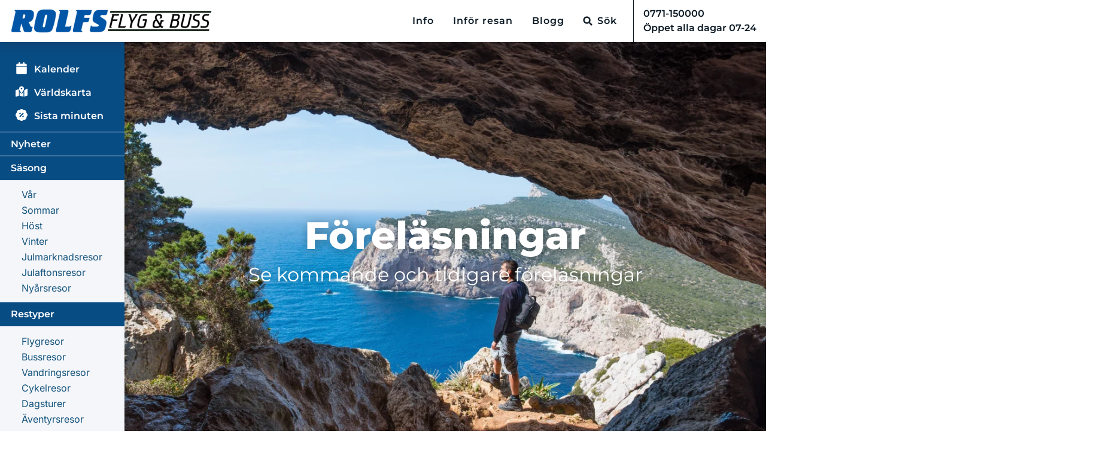

--- FILE ---
content_type: text/html;charset=utf-8
request_url: https://www.rolfsbuss.se/info/forelasningar
body_size: 79066
content:
<!DOCTYPE html><html  lang="sv-SE"><head><meta charset="utf-8">
<meta name="viewport" content="width=device-width, initial-scale=1, maximum-scale=5">
<title>Föreläsningar - Rolfs Flyg &amp; Bussresor</title>
<link rel="preconnect" href="https://res.cloudinary.com" crossorigin="anonymous">
<link rel="stylesheet" href="/_nuxt/SuVQ-530.BHp3waYSMo6DCJ5Nyc6zseABGDri.css" crossorigin>
<link rel="stylesheet" href="/_nuxt/BanQe8bM.BHp3waYSMo6DCJ5Nyc6zseABGDri.css" crossorigin>
<link rel="stylesheet" href="/_nuxt/DlDKdtGm.BHp3waYSMo6DCJ5Nyc6zseABGDri.css" crossorigin>
<link rel="preload" as="fetch" fetchpriority="low" crossorigin="anonymous" href="/_nuxt/builds/meta/e0d2ced1-e690-4e21-bf95-97353166c7fd.json">
<link rel="icon" type="image/x-icon" href="/favicon.png">
<link rel="manifest" href="/manifest.webmanifest">
<meta property="og:app_id" content="1470413516498692">
<meta property="fb:app_id" content="1470413516498692">
<meta property="og:type" content="website">
<meta name="theme-color" content="#004b9c">
<meta name="robots" content="index, follow, max-image-preview:large, max-snippet:-1, max-video-preview:-1">
<link rel="canonical" href="https://www.rolfsbuss.se/info/forelasningar">
<meta name="author" content="Rolfs Flyg & Bussresor">
<meta property="og:title" content="Föreläsningar - Rolfs Flyg & Bussresor">
<meta property="og:locale" content="sv_SE">
<meta property="og:site_name" content="Rolfs Flyg & Bussresor">
<meta property="og:url" content="https://www.rolfsbuss.se/info/forelasningar">
<meta property="og:image" content="https://res.cloudinary.com/rolfs-flyg-buss/image/upload/f_webp,q_auto/banners/pagebanner-rolfs-lectures.webp">
<meta property="og:description" content="Se kommande och tidigare föreläsningar">
<meta name="description" content="Se kommande och tidigare föreläsningar">
<script type="module" src="/_nuxt/entry.BHp3waYSMo6DCJ5Nyc6zseABGDri.js" crossorigin></script>
<meta name="twitter:card" content="summary_large_image"></head><body  class="identity--rolfs"><div id="__nuxt"><!--[--><!----><div class="nuxt-loading-indicator" style="position:fixed;top:0;right:0;left:0;pointer-events:none;width:auto;height:3px;opacity:0;background:#065BA2;background-size:0% auto;transform:scaleX(0%);transform-origin:left;transition:transform 0.1s, height 0.4s, opacity 0.4s;z-index:999999;"></div><div class="relative overflow-clip"><div class="layout-wrapper bg-gray-50"><!--[--><!--]--><!--[--><div id="header" class="w-full sticky-top header-nav__bg px-0"><!----><div class="flex flex-wrap container-content relative w-full"><div class="w-full static"><div><!--[--><div class="flex flex-wrap mx-0"><nav style="z-index:10;" class="header--rolfs navbar navbar-expand-lg navbar-light header-nav flex flex-nowrap pl-4 pr-0 lg:pr-4"><div class="flex items-center"><a href="/" class="navbar-brand pl-0"><img id="sitelogo" src="https://res.cloudinary.com/rolfs-flyg-buss/image/upload/f_webp,q_auto,w_680/logo/rolfsbuss.webp" alt="logo" class="max-h-[42px] object-contain object-left" height="42" width="340"></a></div><div id="navbarSupportedContent" class="ml-auto hidden lg:block"><ul class="navbar-nav ml-auto"><li class="nav-item pl-4"><!----></li><!--[--><li class="dropdown nav-item md:px-0 lg:px-4 2xl:px-4 relative" data-test-id="4"><div class="dropdown-wrapper inline-block"><!----><button class="nav-link dropdown-toggle relative [@media(min-width:1024px)]:!text-[0.91rem] [@media(min-width:1148px)]:!text-base" type="button">Info</button><div class="left-0 top-full opacity-0 w-full pointer-events-none absolute pt-1 transition-[opacity,padding-top] flex justify-center"><div class="dropdown-rolfs !shadow-lg dropdown-menu min-w-max relative !top-0 !mt-0 !block !opacity-1 !rounded-lg font-primary text-sm font-semibold"><div class="submenu-columns flex m-1"><!--[--><div class="submenu-column flex flex-col"><!--[--><div class="word-break"><a href="/info/om" class="header-nav__dropdown-item text-base text-blue-900 font-normal hover:bg-blue-100 font-secondary leading-[21px]">Om Rolfs</a></div><div class="word-break"><a href="/info/gruppresor" class="header-nav__dropdown-item text-base text-blue-900 font-normal hover:bg-blue-100 font-secondary leading-[21px]">Om gruppresor</a></div><div class="word-break"><a href="/reseledare" class="header-nav__dropdown-item text-base text-blue-900 font-normal hover:bg-blue-100 font-secondary leading-[21px]">Våra reseledare</a></div><div class="word-break"><a href="/info/nyhetsbrev" class="header-nav__dropdown-item text-base text-blue-900 font-normal hover:bg-blue-100 font-secondary leading-[21px]">Nyheter och erbjudanden</a></div><div class="word-break"><a href="/info/anslutning" class="header-nav__dropdown-item text-base text-blue-900 font-normal hover:bg-blue-100 font-secondary leading-[21px]">Anslutningar</a></div><div class="word-break"><a href="/info/grupp" class="header-nav__dropdown-item text-base text-blue-900 font-normal hover:bg-blue-100 font-secondary leading-[21px]">Egen grupp</a></div><div class="word-break"><a href="/event" class="header-nav__dropdown-item text-base text-blue-900 font-normal hover:bg-blue-100 font-secondary leading-[21px]">Evenemang</a></div><div class="word-break"><a href="/katalog" class="header-nav__dropdown-item text-base text-blue-900 font-normal hover:bg-blue-100 font-secondary leading-[21px]">Beställ katalog</a></div><!--]--></div><div class="submenu-column flex flex-col"><!--[--><div class="word-break"><a href="/presentkort" class="header-nav__dropdown-item text-base text-blue-900 font-normal hover:bg-blue-100 font-secondary leading-[21px]">Köp presentkort</a></div><div class="word-break"><a href="/reklamation" class="header-nav__dropdown-item text-base text-blue-900 font-normal hover:bg-blue-100 font-secondary leading-[21px]">Reklamation</a></div><div class="word-break"><a href="/info/pressrum" class="header-nav__dropdown-item text-base text-blue-900 font-normal hover:bg-blue-100 font-secondary leading-[21px]">Pressrum</a></div><div class="word-break"><a href="/app" class="header-nav__dropdown-item text-base text-blue-900 font-normal hover:bg-blue-100 font-secondary leading-[21px]">Rolfsbuss appen</a></div><div class="word-break"><a aria-current="page" href="/info/forelasningar" class="router-link-active router-link-exact-active header-nav__dropdown-item text-base text-blue-900 font-normal hover:bg-blue-100 font-secondary leading-[21px]">Föreläsningar</a></div><div class="word-break"><a href="/info/hitta-rumskompis" class="header-nav__dropdown-item text-base text-blue-900 font-normal hover:bg-blue-100 font-secondary leading-[21px]">Hitta en rumskompis</a></div><div class="word-break"><a href="/info/delbetala" class="header-nav__dropdown-item text-base text-blue-900 font-normal hover:bg-blue-100 font-secondary leading-[21px]">Delbetala din resa räntefritt</a></div><!--]--></div><div class="border-l border-blue-900 submenu-column flex flex-col"><!--[--><div class="ml-2 bg-blue-100 word-break"><a class="header-nav__dropdown-item text-base text-blue-900 font-normal hover:bg-blue-100 font-secondary leading-[21px]" href="https://faq.rolfsbuss.se/sv/" target="_blank">Frågor och svar</a></div><div class="ml-2 word-break"><a href="/risochros" class="header-nav__dropdown-item text-base text-blue-900 font-normal hover:bg-blue-100 font-secondary leading-[21px]">Ris och ros</a></div><div class="ml-2 word-break"><a class="header-nav__dropdown-item text-base text-blue-900 font-normal hover:bg-blue-100 font-secondary leading-[21px]" href="https://jobs.rolfstravelgroup.com/" target="_blank">Lediga tjänster</a></div><div class="ml-2 word-break"><a href="/info/reseledarkurs" class="header-nav__dropdown-item text-base text-blue-900 font-normal hover:bg-blue-100 font-secondary leading-[21px]">Reseledarkurs</a></div><div class="ml-2 word-break"><a href="/info/rolfs-i-media" class="header-nav__dropdown-item text-base text-blue-900 font-normal hover:bg-blue-100 font-secondary leading-[21px]">Media</a></div><!--]--></div><!--]--></div></div></div></div></li><li class="dropdown nav-item md:px-0 lg:px-4 2xl:px-4 relative" data-test-id="3"><div class="dropdown-wrapper inline-block"><!----><button class="nav-link dropdown-toggle relative [@media(min-width:1024px)]:!text-[0.91rem] [@media(min-width:1148px)]:!text-base" type="button">Inför resan</button><div class="left-0 top-full opacity-0 w-full pointer-events-none absolute pt-1 transition-[opacity,padding-top] flex justify-center"><div class="dropdown-rolfs !shadow-lg dropdown-menu min-w-max relative !top-0 !mt-0 !block !opacity-1 !rounded-lg font-primary text-sm font-semibold"><div class="submenu-columns flex m-1"><!--[--><div class="submenu-column flex flex-col"><!--[--><div class="word-break"><a href="/info/information" class="header-nav__dropdown-item text-base text-blue-900 font-normal hover:bg-blue-100 font-secondary leading-[21px]">Allmän information</a></div><div class="word-break"><a href="/info/villkor" class="header-nav__dropdown-item text-base text-blue-900 font-normal hover:bg-blue-100 font-secondary leading-[21px]">Villkor för paketresor</a></div><div class="word-break"><a href="/info/forsakring" class="header-nav__dropdown-item text-base text-blue-900 font-normal hover:bg-blue-100 font-secondary leading-[21px]">Försäkring</a></div><!--]--></div><div class="border-l border-blue-900 submenu-column flex flex-col"><!--[--><div class="ml-2 word-break"><a href="/dinresa" class="header-nav__dropdown-item text-base text-blue-900 font-normal hover:bg-blue-100 font-secondary leading-[21px]">Din resa</a></div><!--]--></div><!--]--></div></div></div></div></li><li class="nav-item md:px-0 lg:px-4 2xl:px-4 relative" data-test-id="33"><div class="dropdown-wrapper inline-block"><a href="/blogg" class="nav-link inline-flex items-center h-full relative no-underline [@media(min-width:1024px)]:!text-[0.91rem] [@media(min-width:1148px)]:!text-base">Blogg</a><!----><!----></div></li><!--]--><li class="nav-item nav-item-search relative mr-3"><button data-test-header-nav-search-button class="nav-link header-nav-search-btn flex items-center h-full relative !text-black [@media(min-width:1024px)]:!text-[0.91rem] [@media(min-width:1148px)]:!text-base" type="button" aria-label="Sök"><svg xmlns="http://www.w3.org/2000/svg" fill="none" viewBox="0 0 21 22" class="nuxt-icon nuxt-icon--fill"><path fill="currentColor" d="m20.714 18.656-4.09-4.089a.98.98 0 0 0-.696-.287h-.67a8.5 8.5 0 0 0 1.806-5.25A8.53 8.53 0 0 0 8.532.5 8.53 8.53 0 0 0 0 9.03a8.53 8.53 0 0 0 8.532 8.53 8.5 8.5 0 0 0 5.25-1.804v.669c0 .262.103.512.287.697l4.09 4.089a.98.98 0 0 0 1.39 0l1.161-1.16a.99.99 0 0 0 .004-1.395M8.532 14.28c-2.9 0-5.25-2.346-5.25-5.25 0-2.9 2.346-5.25 5.25-5.25 2.9 0 5.25 2.347 5.25 5.25 0 2.9-2.346 5.25-5.25 5.25"></path></svg><span class="ml-2">Sök</span></button><!----></li><li class="header-phone font-semibold flex items-center"><a class="text-nowrap text-black flex flex-col justify-center items-start [@media(min-width:1024px)]:!text-[0.91rem] [@media(min-width:1148px)]:!text-base" href="tel:0771-150000"><span class="pl-4" data-i18n="header.phoneInfo1">0771-150000</span><span class="pl-4" data-i18n="header.phoneInfo2">Öppet alla dagar 07-24</span></a><!----></li></ul></div><div class="mobile-menu lg:hidden flex items-center"><button data-test-header-mobile-nav-search-button type="button" title="menu" class="mobile-btn mobile-menu-all-trips !bg-blue-750 !text-white px-3"><!----><span class="mr-2 text-nowrap text-base font-normal font-secondary normal-case" data-i18n="headerMenu">Meny</span><svg class="svg-inline--fa fa-bars fa-xl mr-3" style="" aria-hidden="true" focusable="false" data-prefix="fas" data-icon="bars" role="img" xmlns="http://www.w3.org/2000/svg" viewBox="0 0 448 512"><path class="" style="" fill="currentColor" d="M0 96C0 78.3 14.3 64 32 64l384 0c17.7 0 32 14.3 32 32s-14.3 32-32 32L32 128C14.3 128 0 113.7 0 96zM0 256c0-17.7 14.3-32 32-32l384 0c17.7 0 32 14.3 32 32s-14.3 32-32 32L32 288c-17.7 0-32-14.3-32-32zM448 416c0 17.7-14.3 32-32 32L32 448c-17.7 0-32-14.3-32-32s14.3-32 32-32l384 0c17.7 0 32 14.3 32 32z"></path></svg></button></div></nav></div><!--]--></div></div></div></div><!--]--><!----><div class="relative"><div class="banner-layout-large w-full banner-layout relative"><!--[--><header class="layout-head absolute w-full left-0 print-hidden md:pb-0 z-[0]" critical="true"><picture class="size-full"><!--[--><source media="(max-resolution: 1dppx)" srcset="https://res.cloudinary.com/rolfs-flyg-buss/image/upload/f_webp,q_auto,h_500,w_200,c_fill,dpr_1.0/banners/pagebanner-rolfs-lectures.webp 200w, https://res.cloudinary.com/rolfs-flyg-buss/image/upload/f_webp,q_auto,h_500,w_400,c_fill,dpr_1.0/banners/pagebanner-rolfs-lectures.webp 400w, https://res.cloudinary.com/rolfs-flyg-buss/image/upload/f_webp,q_auto,h_500,w_600,c_fill,dpr_1.0/banners/pagebanner-rolfs-lectures.webp 600w, https://res.cloudinary.com/rolfs-flyg-buss/image/upload/f_webp,q_auto,h_500,w_800,c_fill,dpr_1.0/banners/pagebanner-rolfs-lectures.webp 800w, https://res.cloudinary.com/rolfs-flyg-buss/image/upload/f_webp,q_auto,h_1000,w_1000,c_fill,dpr_1.0/banners/pagebanner-rolfs-lectures.webp 1000w, https://res.cloudinary.com/rolfs-flyg-buss/image/upload/f_webp,q_auto,h_1000,w_1200,c_fill,dpr_1.0/banners/pagebanner-rolfs-lectures.webp 1200w, https://res.cloudinary.com/rolfs-flyg-buss/image/upload/f_webp,q_auto,h_1000,w_1400,c_fill,dpr_1.0/banners/pagebanner-rolfs-lectures.webp 1400w, https://res.cloudinary.com/rolfs-flyg-buss/image/upload/f_webp,q_auto,h_1000,w_1600,c_fill,dpr_1.0/banners/pagebanner-rolfs-lectures.webp 1600w, https://res.cloudinary.com/rolfs-flyg-buss/image/upload/f_webp,q_auto,h_1000,w_1800,c_fill,dpr_1.0/banners/pagebanner-rolfs-lectures.webp 1800w, https://res.cloudinary.com/rolfs-flyg-buss/image/upload/f_webp,q_auto,h_1000,w_2000,c_fill,dpr_1.0/banners/pagebanner-rolfs-lectures.webp 2000w" sizes="(max-width: 200px) 200px, (max-width: 400px) 400px, (max-width: 600px) 600px, (max-width: 800px) 800px, (max-width: 1000px) 1000px, (max-width: 1200px) 1200px, (max-width: 1400px) 1400px, (max-width: 1600px) 1600px, (max-width: 1800px) 1800px, 2000px"><source media="(min-resolution: 1.01dppx) and (max-resolution: 2dppx)" srcset="https://res.cloudinary.com/rolfs-flyg-buss/image/upload/f_webp,q_auto,h_500,w_200,c_fill,dpr_2.0/banners/pagebanner-rolfs-lectures.webp 400w, https://res.cloudinary.com/rolfs-flyg-buss/image/upload/f_webp,q_auto,h_500,w_400,c_fill,dpr_2.0/banners/pagebanner-rolfs-lectures.webp 800w, https://res.cloudinary.com/rolfs-flyg-buss/image/upload/f_webp,q_auto,h_500,w_600,c_fill,dpr_2.0/banners/pagebanner-rolfs-lectures.webp 1200w, https://res.cloudinary.com/rolfs-flyg-buss/image/upload/f_webp,q_auto,h_500,w_800,c_fill,dpr_2.0/banners/pagebanner-rolfs-lectures.webp 1600w, https://res.cloudinary.com/rolfs-flyg-buss/image/upload/f_webp,q_auto,h_1000,w_1000,c_fill,dpr_2.0/banners/pagebanner-rolfs-lectures.webp 2000w, https://res.cloudinary.com/rolfs-flyg-buss/image/upload/f_webp,q_auto,h_1000,w_1200,c_fill,dpr_2.0/banners/pagebanner-rolfs-lectures.webp 2400w, https://res.cloudinary.com/rolfs-flyg-buss/image/upload/f_webp,q_auto,h_1000,w_1400,c_fill,dpr_2.0/banners/pagebanner-rolfs-lectures.webp 2800w, https://res.cloudinary.com/rolfs-flyg-buss/image/upload/f_webp,q_auto,h_1000,w_1600,c_fill,dpr_2.0/banners/pagebanner-rolfs-lectures.webp 3200w, https://res.cloudinary.com/rolfs-flyg-buss/image/upload/f_webp,q_auto,h_1000,w_1800,c_fill,dpr_2.0/banners/pagebanner-rolfs-lectures.webp 3600w, https://res.cloudinary.com/rolfs-flyg-buss/image/upload/f_webp,q_auto,h_1000,w_2000,c_fill,dpr_2.0/banners/pagebanner-rolfs-lectures.webp 4000w" sizes="(max-width: 200px) 200px, (max-width: 400px) 400px, (max-width: 600px) 600px, (max-width: 800px) 800px, (max-width: 1000px) 1000px, (max-width: 1200px) 1200px, (max-width: 1400px) 1400px, (max-width: 1600px) 1600px, (max-width: 1800px) 1800px, 2000px"><source media="(min-resolution: 2.01dppx)" srcset="https://res.cloudinary.com/rolfs-flyg-buss/image/upload/f_webp,q_auto,h_500,w_200,c_fill,dpr_3.0/banners/pagebanner-rolfs-lectures.webp 600w, https://res.cloudinary.com/rolfs-flyg-buss/image/upload/f_webp,q_auto,h_500,w_400,c_fill,dpr_3.0/banners/pagebanner-rolfs-lectures.webp 1200w, https://res.cloudinary.com/rolfs-flyg-buss/image/upload/f_webp,q_auto,h_500,w_600,c_fill,dpr_3.0/banners/pagebanner-rolfs-lectures.webp 1800w, https://res.cloudinary.com/rolfs-flyg-buss/image/upload/f_webp,q_auto,h_500,w_800,c_fill,dpr_3.0/banners/pagebanner-rolfs-lectures.webp 2400w, https://res.cloudinary.com/rolfs-flyg-buss/image/upload/f_webp,q_auto,h_1000,w_1000,c_fill,dpr_3.0/banners/pagebanner-rolfs-lectures.webp 3000w, https://res.cloudinary.com/rolfs-flyg-buss/image/upload/f_webp,q_auto,h_1000,w_1200,c_fill,dpr_3.0/banners/pagebanner-rolfs-lectures.webp 3600w, https://res.cloudinary.com/rolfs-flyg-buss/image/upload/f_webp,q_auto,h_1000,w_1400,c_fill,dpr_3.0/banners/pagebanner-rolfs-lectures.webp 4200w, https://res.cloudinary.com/rolfs-flyg-buss/image/upload/f_webp,q_auto,h_1000,w_1600,c_fill,dpr_3.0/banners/pagebanner-rolfs-lectures.webp 4800w, https://res.cloudinary.com/rolfs-flyg-buss/image/upload/f_webp,q_auto,h_1000,w_1800,c_fill,dpr_3.0/banners/pagebanner-rolfs-lectures.webp 5400w, https://res.cloudinary.com/rolfs-flyg-buss/image/upload/f_webp,q_auto,h_1000,w_2000,c_fill,dpr_3.0/banners/pagebanner-rolfs-lectures.webp 6000w" sizes="(max-width: 200px) 200px, (max-width: 400px) 400px, (max-width: 600px) 600px, (max-width: 800px) 800px, (max-width: 1000px) 1000px, (max-width: 1200px) 1200px, (max-width: 1400px) 1400px, (max-width: 1600px) 1600px, (max-width: 1800px) 1800px, 2000px"><!--]--><img src="https://res.cloudinary.com/rolfs-flyg-buss/image/upload/f_webp,q_auto,dpr_1.0/banners/pagebanner-rolfs-lectures.webp" alt="Föreläsningar" class="size-full b-skeleton b-skeleton-animate-wave !cursor-default object-cover" fetchpriority="high" style="" loading="eager"></picture></header><!--]--><div class="min-h-full w-full"><!--[--><!--]--><!--[--><div id="side-menu" class="side-menu__wrap pb-12 min-w-52 hidden lg:block float-left px-0"><div class="side-menu !pt-2 lg:!pt-3 min-h-full"><!----><div class="submenu-overlay" style="display:none;"></div><!----><div class="w-full lg:pb-1.5"><!--[--><a href="/kalender" class="side-menu-title first-title text-white hover:text-white text-sm !mb-2 flex items-center w-full"><span class="side-menu-icon mr-1 max-lg:-ml-2"><svg class="svg-inline--fa fa-calendar min-h-5 min-w-5 h-5 w-5" style="" aria-hidden="true" focusable="false" data-prefix="fas" data-icon="calendar" role="img" xmlns="http://www.w3.org/2000/svg" viewBox="0 0 448 512"><path class="" style="" fill="currentColor" d="M96 32l0 32L48 64C21.5 64 0 85.5 0 112l0 48 448 0 0-48c0-26.5-21.5-48-48-48l-48 0 0-32c0-17.7-14.3-32-32-32s-32 14.3-32 32l0 32L160 64l0-32c0-17.7-14.3-32-32-32S96 14.3 96 32zM448 192L0 192 0 464c0 26.5 21.5 48 48 48l352 0c26.5 0 48-21.5 48-48l0-272z"></path></svg></span><span class="inline text-base">Kalender</span></a><a href="/karta" class="side-menu-title first-title text-white hover:text-white text-sm !mb-2 flex items-center w-full"><span class="side-menu-icon mr-1 max-lg:-ml-2"><svg class="svg-inline--fa fa-map-location-dot min-h-5 min-w-5 h-5 w-5" style="" aria-hidden="true" focusable="false" data-prefix="fas" data-icon="map-location-dot" role="img" xmlns="http://www.w3.org/2000/svg" viewBox="0 0 576 512"><path class="" style="" fill="currentColor" d="M408 120c0 54.6-73.1 151.9-105.2 192c-7.7 9.6-22 9.6-29.6 0C241.1 271.9 168 174.6 168 120C168 53.7 221.7 0 288 0s120 53.7 120 120zm8 80.4c3.5-6.9 6.7-13.8 9.6-20.6c.5-1.2 1-2.5 1.5-3.7l116-46.4C558.9 123.4 576 135 576 152l0 270.8c0 9.8-6 18.6-15.1 22.3L416 503l0-302.6zM137.6 138.3c2.4 14.1 7.2 28.3 12.8 41.5c2.9 6.8 6.1 13.7 9.6 20.6l0 251.4L32.9 502.7C17.1 509 0 497.4 0 480.4L0 209.6c0-9.8 6-18.6 15.1-22.3l122.6-49zM327.8 332c13.9-17.4 35.7-45.7 56.2-77l0 249.3L192 449.4 192 255c20.5 31.3 42.3 59.6 56.2 77c20.5 25.6 59.1 25.6 79.6 0zM288 152a40 40 0 1 0 0-80 40 40 0 1 0 0 80z"></path></svg></span><span class="inline text-base">Världskarta</span></a><a href="/sista-minuten-erbjudanden" class="side-menu-title first-title text-white hover:text-white text-sm !mb-2 flex items-center w-full"><span class="side-menu-icon mr-1 max-lg:-ml-2"><svg class="svg-inline--fa fa-badge-percent min-h-5 min-w-5 h-5 w-5" style="" aria-hidden="true" focusable="false" data-prefix="fas" data-icon="badge-percent" role="img" xmlns="http://www.w3.org/2000/svg" viewBox="0 0 512 512"><path class="" style="" fill="currentColor" d="M256 0c36.8 0 68.8 20.7 84.9 51.1C373.8 41 411 49 437 75s34 63.3 23.9 96.1C491.3 187.2 512 219.2 512 256s-20.7 68.8-51.1 84.9C471 373.8 463 411 437 437s-63.3 34-96.1 23.9C324.8 491.3 292.8 512 256 512s-68.8-20.7-84.9-51.1C138.2 471 101 463 75 437s-34-63.3-23.9-96.1C20.7 324.8 0 292.8 0 256s20.7-68.8 51.1-84.9C41 138.2 49 101 75 75s63.3-34 96.1-23.9C187.2 20.7 219.2 0 256 0zM192 224a32 32 0 1 0 0-64 32 32 0 1 0 0 64zm160 96a32 32 0 1 0 -64 0 32 32 0 1 0 64 0zM337 209c9.4-9.4 9.4-24.6 0-33.9s-24.6-9.4-33.9 0L175 303c-9.4 9.4-9.4 24.6 0 33.9s24.6 9.4 33.9 0L337 209z"></path></svg></span><span class="inline text-base">Sista minuten</span></a><!--]--></div><hr class="max-lg:hidden"><!----><!--[--><ul class="with-border side-menu-section"><li class="non"><!--[--><a href="/kategori/nyheter" class="side-menu-title category-title hover:text-white text-base">Nyheter</a><!----><!--]--></li><!----></ul><ul class="side-menu-section"><li class="non"><span class="side-menu-title category-title text-base">Säsong</span></li><li class="side-menu-subcategories font-secondary text-base font-normal" data-test-side-menu-subcategories><!--[--><a class="hover:bg-blue-100 relative !text-blue-800 font-secondary !pl-9 !py-px" href="/kategori/var">Vår <!----></a><a class="hover:bg-blue-100 relative !text-blue-800 font-secondary !pl-9 !py-px" href="/kategori/sommar">Sommar <!----></a><a class="hover:bg-blue-100 relative !text-blue-800 font-secondary !pl-9 !py-px" href="/kategori/host">Höst <!----></a><a class="hover:bg-blue-100 relative !text-blue-800 font-secondary !pl-9 !py-px" href="/kategori/vinter">Vinter <!----></a><a class="hover:bg-blue-100 relative !text-blue-800 font-secondary !pl-9 !py-px" href="/kategori/julmarknadsresor">Julmarknadsresor <!----></a><a class="hover:bg-blue-100 relative !text-blue-800 font-secondary !pl-9 !py-px" href="/kategori/julaftonsresor">Julaftonsresor <!----></a><a class="hover:bg-blue-100 relative !text-blue-800 font-secondary !pl-9 !py-px" href="/kategori/nyarsresor">Nyårsresor  <!----></a><!--]--></li></ul><ul class="side-menu-section"><li class="non"><span class="side-menu-title category-title text-base">Restyper</span></li><li class="side-menu-subcategories font-secondary text-base font-normal" data-test-side-menu-subcategories><!--[--><a class="hover:bg-blue-100 relative !text-blue-800 font-secondary !pl-9 !py-px" href="/kategori/flygresor">Flygresor <!----></a><a class="hover:bg-blue-100 relative !text-blue-800 font-secondary !pl-9 !py-px" href="/kategori/bussresor">Bussresor <!----></a><a class="hover:bg-blue-100 relative !text-blue-800 font-secondary !pl-9 !py-px" href="/kategori/vandringsresor">Vandringsresor <!----></a><a class="hover:bg-blue-100 relative !text-blue-800 font-secondary !pl-9 !py-px" href="/kategori/cykelresor">Cykelresor <!----></a><a class="hover:bg-blue-100 relative !text-blue-800 font-secondary !pl-9 !py-px" href="/kategori/dagsturer">Dagsturer <!----></a><a class="hover:bg-blue-100 relative !text-blue-800 font-secondary !pl-9 !py-px" href="/kategori/aventyrsresor">Äventyrsresor <!----></a><a class="hover:bg-blue-100 relative !text-blue-800 font-secondary !pl-9 !py-px" href="/kategori/familj">Familjeresor <!----></a><a class="hover:bg-blue-100 relative !text-blue-800 font-secondary !pl-9 !py-px" href="/kategori/golf">Golfresor <!----></a><a class="hover:bg-blue-100 relative !text-blue-800 font-secondary !pl-9 !py-px" href="/kategori/camping">Campingresor <!----></a><a class="hover:bg-blue-100 relative !text-blue-800 font-secondary !pl-9 !py-px" href="/kategori/kryssning">Kryssningar <!----></a><a class="hover:bg-blue-100 relative !text-blue-800 font-secondary !pl-9 !py-px" href="/kategori/langresor">Långresor <!----></a><a class="hover:bg-blue-100 relative !text-blue-800 font-secondary !pl-9 !py-px" href="/kategori/shopping">Shopping <!----></a><a class="hover:bg-blue-100 relative !text-blue-800 font-secondary !pl-9 !py-px" href="/kategori/singelresor">Singelresor <!----></a><a class="hover:bg-blue-100 relative !text-blue-800 font-secondary !pl-9 !py-px" href="/kategori/skidresor">Skidresor <!----></a><a class="hover:bg-blue-100 relative !text-blue-800 font-secondary !pl-9 !py-px" href="/kategori/smakresor">Smakresor <!----></a><a class="hover:bg-blue-100 relative !text-blue-800 font-secondary !pl-9 !py-px" href="/kategori/sol-bad">Sol &amp; bad <!----></a><a class="hover:bg-blue-100 relative !text-blue-800 font-secondary !pl-9 !py-px" href="/kategori/spa">Sparesor <!----></a><a class="hover:bg-blue-100 relative !text-blue-800 font-secondary !pl-9 !py-px" href="/kategori/sport">Sportevenemang <!----></a><a class="hover:bg-blue-100 relative !text-blue-800 font-secondary !pl-9 !py-px" href="/kategori/storstad">Storstad <!----></a><a class="hover:bg-blue-100 relative !text-blue-800 font-secondary !pl-9 !py-px" href="/kategori/teaterresor">Teaterresor <!----></a><a class="hover:bg-blue-100 relative !text-blue-800 font-secondary !pl-9 !py-px" href="/kategori/traning-sport">Träning &amp; sport <!----></a><a class="hover:bg-blue-100 relative !text-blue-800 font-secondary !pl-9 !py-px" href="/kategori/event-musikresor">Event &amp; musik <!----></a><!--]--></li></ul><ul class="side-menu-section"><li class="non"><span class="side-menu-title category-title text-base">Regioner</span></li><li class="side-menu-subcategories font-secondary text-base font-normal" data-test-side-menu-subcategories><!--[--><a class="hover:bg-blue-100 relative !text-blue-800 font-secondary !pl-9 !py-px" href="/kategori/afrika">Afrika <!----></a><a class="hover:bg-blue-100 relative !text-blue-800 font-secondary !pl-9 !py-px" href="/kategori/asien">Asien <!----></a><a class="hover:bg-blue-100 relative !text-blue-800 font-secondary !pl-9 !py-px" href="/kategori/brittiska-oarna">Brittiska öarna <!----></a><a class="hover:bg-blue-100 relative !text-blue-800 font-secondary !pl-9 !py-px" href="/kategori/centralamerika">Centralamerika <!----></a><a class="hover:bg-blue-100 relative !text-blue-800 font-secondary !pl-9 !py-px" href="/kategori/frankrike">Frankrike <!----></a><a class="hover:bg-blue-100 relative !text-blue-800 font-secondary !pl-9 !py-px" href="/kategori/Grekland">Grekland <!----></a><a class="hover:bg-blue-100 relative !text-blue-800 font-secondary !pl-9 !py-px" href="/kategori/italien">Italien <!----></a><a class="hover:bg-blue-100 relative !text-blue-800 font-secondary !pl-9 !py-px" href="/kategori/kroatien">Kroatien <!----></a><a class="hover:bg-blue-100 relative !text-blue-800 font-secondary !pl-9 !py-px" href="/kategori/medelhavet">Medelhavet <!----></a><a class="hover:bg-blue-100 relative !text-blue-800 font-secondary !pl-9 !py-px" href="/kategori/mellanostern">Mellanöstern <!----></a><a class="hover:bg-blue-100 relative !text-blue-800 font-secondary !pl-9 !py-px" href="/kategori/nordamerika">Nordamerika <!----></a><a class="hover:bg-blue-100 relative !text-blue-800 font-secondary !pl-9 !py-px" href="/kategori/norge">Norge <!----></a><a class="hover:bg-blue-100 relative !text-blue-800 font-secondary !pl-9 !py-px" href="/kategori/norden">Norden <!----></a><a class="hover:bg-blue-100 relative !text-blue-800 font-secondary !pl-9 !py-px" href="/kategori/oceanien">Oceanien <!----></a><a class="hover:bg-blue-100 relative !text-blue-800 font-secondary !pl-9 !py-px" href="/kategori/polen">Polen <!----></a><a class="hover:bg-blue-100 relative !text-blue-800 font-secondary !pl-9 !py-px" href="/kategori/portugal">Portugal <!----></a><a class="hover:bg-blue-100 relative !text-blue-800 font-secondary !pl-9 !py-px" href="/kategori/spanien">Spanien <!----></a><a class="hover:bg-blue-100 relative !text-blue-800 font-secondary !pl-9 !py-px" href="/kategori/sydamerika">Sydamerika <!----></a><a class="hover:bg-blue-100 relative !text-blue-800 font-secondary !pl-9 !py-px" href="/kategori/turkiet">Turkiet <!----></a><a class="hover:bg-blue-100 relative !text-blue-800 font-secondary !pl-9 !py-px" href="/kategori/tyskland">Tyskland <!----></a><a class="hover:bg-blue-100 relative !text-blue-800 font-secondary !pl-9 !py-px" href="/kategori/osterrike">Österrike <!----></a><a class="hover:bg-blue-100 relative !text-blue-800 font-secondary !pl-9 !py-px" href="/kategori/ovriga-europa">Övriga Europa <!----></a><!--]--></li></ul><!--]--><div class="hamburgerMenuWrapper pt-4"><!--[--><ul class="side-menu-section"><!----></ul><ul class="side-menu-section"><!----></ul><ul class="side-menu-section"><!----></ul><!--]--></div><div class="w-full border-t mt-2 pt-4 -mb-8 border-t-white lg:hidden"><a class="text-nowrap text-white font-secondary underline px-4" href="tel:0771-150000" data-i18n="mobileMenuCallCustomerService">Ring kundtjänst</a><!----></div></div></div><!--]--><div class="lg:w-9/12 container mx-auto flex flex-col px-0 float-print-none"><!--[--><div class="w-full relative pb-print-5 flex flex-col justify-center items-center pt-print-5 z-3 print-none layout-head print-hidden"><!--[--><div class="w-full"><div class="w-full h-full relative pb-print-12 flex flex-col justify-center items-center pt-print-12 z-[3] print-hidden layout-head px-page"><!----><div class="banner-text-container flex flex-col justify-content-top items-center w-full"><h1 class="mb-2 break-words inline-block text-center text-white drop-shadow-thin text-[2rem] min-[385px]:text-[2.5rem] md:text-[4rem] !leading-[2.75rem] md:!leading-[4.875rem] font-extrabold w-full" data-allow-mismatch>Föreläsningar</h1><h2 class="text-white text-center banner-text-subtitle drop-shadow-thin" style="font-weight:normal;">Se kommande och tidigare föreläsningar</h2><!----><!----><!----><!----></div><div class="absolute bottom-0 right-0 px-page"><div class="!rounded-t-md overflow-hidden"><!--[--><!--]--></div></div><!----></div></div><!--]--></div><!--]--><div class="px-page"><!--[--><!--[--><div class="mb-12 pb-12"><div class="full-width-container pretty-tabs-nav-container pretty-tabs-layout-column pretty-tabs-layout-md-row"><ul role="tablist" class="mb-0 flex pretty-tabs-nav" is-package-hotel="false" is-sol="false" keep-query-params="false"><!--[--><!--[--><a aria-current="page" href="/info/forelasningar" class="router-link-active router-link-exact-active pretty-tabs-nav-link inline-flex justify-center items-center h-full mb-0 text-center font-semibold" role="tab" aria-selected="false"><div class="tabs-text text-base font-semibold flex items-center pr-2" data-i18n="lecturesPage.upcomingTab"><!----><span class="tab-text-span tab-text-content border-b-2 border-transparent hover:border-black">Kommande föreläsningar</span></div></a><a href="/info/forelasningar/tidigare" class="pretty-tabs-nav-link inline-flex justify-center items-center h-full mb-0 text-center font-semibold" role="tab" aria-selected="false"><div class="tabs-text text-base font-semibold flex items-center pr-2" data-i18n="lecturesPage.previousTab"><!----><span class="tab-text-span tab-text-content border-b-2 border-transparent hover:border-black">Tidigare föreläsningar</span></div></a><!--]--><!--]--></ul><!----></div><div class="pt-12"><div><div class="lectures-preamble -mb-3 md:my-2" data-v-051010d1><h4 class="mb-2 pb-1" data-i18n="lecturesPage.upcomingTab" data-v-051010d1>Kommande föreläsningar</h4><p class="whitespace-pre-line font-secondary" data-i18n="lecturesPage.upcoming.description" data-v-051010d1>Välkommen att delta på våra spännande och informativa föreläsningar, där vi med glädje berättar mer ingående om våra fantastiska resmål världen över. Föreläsningarna är inte bara oerhört givande utan också helt kostnadsfria, och det bästa är att du kan njuta av dem bekvämt online via din dator, surfplatta eller mobiltelefon. Ta chansen att utforska nya destinationer och inspireras inför dina framtida äventyr tillsammans med oss! 

På den här sidan kan du anmäla dig till kommande föreläsningar och se repriser på tidigare föreläsningar.</p></div><div class="flex flex-wrap -mx-4"><!--[--><div class="w-12/12 sm:w-6/12 md:w-4/12 3xl:w-3/12 px-4 my-2 relative lecture-circular-image-card"><div class="circular-image-card flex flex-col h-full relative"><a class="absolute size-full top-0 left-0 z-[2]" to="https://my.demio.com/ref/CB2oGS418L5Im8Br" href="https://my.demio.com/ref/CB2oGS418L5Im8Br" target="_blank" aria-label="Lär känna mig!"></a><div class="circular-image-card__image m-auto"><div class="aspect-4/4 shadow-box !rounded-full"><div class="responsive-image z-[1] overflow-hidden tripresult__thumb__img size-full" style="position:absolute;" data-loaded="false"><div class="relative size-full z-[1] responsive-image-img-container"><!----><img class="z-[1] size-full z-[10] object-cover absolute" loading="lazy" style="" alt="Andalusien runt" fetchpriority="auto"><!----></div><!----></div></div></div><div class="bg-blue-100 rounded-[1.25rem] pt-12 pb-2 px-1 grow flex flex-col"><span class="text-center text-black mt-4 pt-1 -mb-1">20 February</span><div class="h4 text-black text-center mt-4">Andalusien runt</div><span></span><!--[--><!--[--><div class="flex justify-center pb-4 mb-1 mt-auto"><button class="btn text-white bg-blue-800 hover:bg-blue-700 rounded-[1.25rem] py-2 px-12 normal-case" to="https://my.demio.com/ref/CB2oGS418L5Im8Br" data-i18n="lecturesPage.signupLectureLink"><div class="h6 font-normal m-0">Anmäl dig</div></button></div><!--]--><!--]--></div></div></div><div class="w-12/12 sm:w-6/12 md:w-4/12 3xl:w-3/12 px-4 my-2 relative lecture-circular-image-card"><div class="circular-image-card flex flex-col h-full relative"><a class="absolute size-full top-0 left-0 z-[2]" to="https://my.demio.com/ref/s5UAPwdnYB3Ed1Jd" href="https://my.demio.com/ref/s5UAPwdnYB3Ed1Jd" target="_blank" aria-label="Lär känna mig!"></a><div class="circular-image-card__image m-auto"><div class="aspect-4/4 shadow-box !rounded-full"><div class="responsive-image z-[1] overflow-hidden tripresult__thumb__img size-full" style="position:absolute;" data-loaded="false"><div class="relative size-full z-[1] responsive-image-img-container"><!----><img class="z-[1] size-full z-[10] object-cover absolute" loading="lazy" style="" alt="Kryssning Grekland med Star Clippers" fetchpriority="auto"><!----></div><!----></div></div></div><div class="bg-blue-100 rounded-[1.25rem] pt-12 pb-2 px-1 grow flex flex-col"><span class="text-center text-black mt-4 pt-1 -mb-1">13 February</span><div class="h4 text-black text-center mt-4">Kryssning Grekland med Star Clippers</div><span></span><!--[--><!--[--><div class="flex justify-center pb-4 mb-1 mt-auto"><button class="btn text-white bg-blue-800 hover:bg-blue-700 rounded-[1.25rem] py-2 px-12 normal-case" to="https://my.demio.com/ref/s5UAPwdnYB3Ed1Jd" data-i18n="lecturesPage.signupLectureLink"><div class="h6 font-normal m-0">Anmäl dig</div></button></div><!--]--><!--]--></div></div></div><div class="w-12/12 sm:w-6/12 md:w-4/12 3xl:w-3/12 px-4 my-2 relative lecture-circular-image-card"><div class="circular-image-card flex flex-col h-full relative"><a class="absolute size-full top-0 left-0 z-[2]" to="https://my.demio.com/ref/GSsyOCi6I11zOPWJ" href="https://my.demio.com/ref/GSsyOCi6I11zOPWJ" target="_blank" aria-label="Lär känna mig!"></a><div class="circular-image-card__image m-auto"><div class="aspect-4/4 shadow-box !rounded-full"><div class="responsive-image z-[1] overflow-hidden tripresult__thumb__img size-full" style="position:absolute;" data-loaded="false"><div class="relative size-full z-[1] responsive-image-img-container"><!----><img class="z-[1] size-full z-[10] object-cover absolute" loading="lazy" style="" alt="Kryssning Japan" fetchpriority="auto"><!----></div><!----></div></div></div><div class="bg-blue-100 rounded-[1.25rem] pt-12 pb-2 px-1 grow flex flex-col"><span class="text-center text-black mt-4 pt-1 -mb-1">12 February</span><div class="h4 text-black text-center mt-4">Kryssning Japan</div><span></span><!--[--><!--[--><div class="flex justify-center pb-4 mb-1 mt-auto"><button class="btn text-white bg-blue-800 hover:bg-blue-700 rounded-[1.25rem] py-2 px-12 normal-case" to="https://my.demio.com/ref/GSsyOCi6I11zOPWJ" data-i18n="lecturesPage.signupLectureLink"><div class="h6 font-normal m-0">Anmäl dig</div></button></div><!--]--><!--]--></div></div></div><div class="w-12/12 sm:w-6/12 md:w-4/12 3xl:w-3/12 px-4 my-2 relative lecture-circular-image-card"><div class="circular-image-card flex flex-col h-full relative"><a class="absolute size-full top-0 left-0 z-[2]" to="https://my.demio.com/ref/o10qLSwWyeVcapxp" href="https://my.demio.com/ref/o10qLSwWyeVcapxp" target="_blank" aria-label="Lär känna mig!"></a><div class="circular-image-card__image m-auto"><div class="aspect-4/4 shadow-box !rounded-full"><div class="responsive-image z-[1] overflow-hidden tripresult__thumb__img size-full" style="position:absolute;" data-loaded="false"><div class="relative size-full z-[1] responsive-image-img-container"><!----><img class="z-[1] size-full z-[10] object-cover absolute" loading="lazy" style="" alt="Sardinien" fetchpriority="auto"><!----></div><!----></div></div></div><div class="bg-blue-100 rounded-[1.25rem] pt-12 pb-2 px-1 grow flex flex-col"><span class="text-center text-black mt-4 pt-1 -mb-1">5 February</span><div class="h4 text-black text-center mt-4">Sardinien</div><span></span><!--[--><!--[--><div class="flex justify-center pb-4 mb-1 mt-auto"><button class="btn text-white bg-blue-800 hover:bg-blue-700 rounded-[1.25rem] py-2 px-12 normal-case" to="https://my.demio.com/ref/o10qLSwWyeVcapxp" data-i18n="lecturesPage.signupLectureLink"><div class="h6 font-normal m-0">Anmäl dig</div></button></div><!--]--><!--]--></div></div></div><!--]--></div></div><!----></div></div><!--]--><!--]--></div></div></div></div></div><!--[--><footer class="footer w-full footer-rolfs px-4 md:px-8 flex flex-wrap"><!--[--><!--[--><div class="flex flex-wrap" data-island-uid="445e469c-519e-4b1b-aab6-b9cafa75e09b"><div class="lg:w-3/12 w-12/12 pr-3"><div class="footer-logo mb-2 h-auto max-w-72"><img id="sitelogo" src="https://res.cloudinary.com/rolfs-flyg-buss/image/upload/f_webp,q_auto/logo/rolfsbuss.webp" alt="Rolfs Flyg &amp; Buss" height="74" width="600" loading="lazy"></div><p data-i18n="footerDescription" class="md:mr-12">Gruppresor med omtanke och erfarenhet sedan 1975.</p><!----><div class="hidden md:block"><div class="crown-container flex flex-col justify-center relative text-black crown-sm w-[148px] h-[109px] mb-3"><svg xmlns="http://www.w3.org/2000/svg" id="i-229617872__Layer_1" fill="currentColor" data-name="Layer 1" viewBox="0 0 652.09 479.26" class="absolute" width="100%"><defs><style>.i-229617872__cls-1{fill:currentColor}</style></defs><g id="i-229617872__Group_52" data-name="Group 52"><g id="i-229617872__Group_51" data-name="Group 51"><g id="i-229617872__Group_35" data-name="Group 35"><path id="i-229617872__Path_50" d="M533.17 12.04a52 52 0 0 1 14.46 28.73c-22.95-.22-42.07-17.66-44.4-40.49 10.97.66 21.45 4.78 29.93 11.77Z" class="i-229617872__cls-1" data-name="Path 50"></path><g id="i-229617872__Group_33" data-name="Group 33"><g id="i-229617872__Group_21" data-name="Group 21"><path id="i-229617872__Path_51" d="M446.96 424.06a54.6 54.6 0 0 0-11.05 29.58c-.04.2 22.15-6 32.1-20.94a38.27 38.27 0 0 0 5.25-29.98 90.5 90.5 0 0 0-26.31 21.34Z" class="i-229617872__cls-1" data-name="Path 51"></path><path id="i-229617872__Path_52" d="M462.5 470.97a37.7 37.7 0 0 1-26.74-17.9c.23.07 21.1-5.95 39.08-3.84a49.74 49.74 0 0 1 28.83 13.61c.26.05-21.48 11.5-41.17 8.13" class="i-229617872__cls-1" data-name="Path 52"></path></g><g id="i-229617872__Group_22" data-name="Group 22"><path id="i-229617872__Path_53" d="M485.46 407.15a53.65 53.65 0 0 0-4.52 30.4c-.02.21 19.48-9.47 26.05-25.6a38.38 38.38 0 0 0-.77-29.89 82.9 82.9 0 0 0-20.76 25.08Z" class="i-229617872__cls-1" data-name="Path 53"></path><path id="i-229617872__Path_54" d="M509.24 449.83a37.14 37.14 0 0 1-28.55-12.82c.21.03 18.5-9.26 35.96-10.25a49.04 49.04 0 0 1 29.99 8.28c.24.01-18.27 14.77-37.4 14.78Z" class="i-229617872__cls-1" data-name="Path 54"></path></g><g id="i-229617872__Group_23" data-name="Group 23"><path id="i-229617872__Path_55" d="M518.69 384.27a53.23 53.23 0 0 0 1.49 30.18c0 .2 16.71-12.46 20.05-29.21a38.36 38.36 0 0 0-6.25-28.84 78.8 78.8 0 0 0-15.29 27.87" class="i-229617872__cls-1" data-name="Path 55"></path><path id="i-229617872__Path_56" d="M549.49 421.52a36.45 36.45 0 0 1-29.65-7.56c9.79-7.2 20.76-12.63 32.42-16.04a48.1 48.1 0 0 1 30.41 2.88c.23-.02-14.92 17.45-33.19 20.71Z" class="i-229617872__cls-1" data-name="Path 56"></path></g><g id="i-229617872__Group_24" data-name="Group 24"><path id="i-229617872__Path_57" d="M546.43 356.38a52.63 52.63 0 0 0 6.95 29.02c.03.2 13.82-14.95 14.11-31.82 0-10.11-4.02-19.81-11.17-26.96a76.4 76.4 0 0 0-9.88 29.76Z" class="i-229617872__cls-1" data-name="Path 57"></path><path id="i-229617872__Path_58" d="M582.97 387.2a35.8 35.8 0 0 1-30-2.22 100.1 100.1 0 0 1 28.46-21.18 47.7 47.7 0 0 1 30.08-2.51c.21-.05-11.47 19.59-28.54 25.9Z" class="i-229617872__cls-1" data-name="Path 58"></path></g><g id="i-229617872__Group_25" data-name="Group 25"><path id="i-229617872__Path_59" d="M568.45 324.41a51.96 51.96 0 0 0 11.85 27.03c.06.19 10.82-16.96 8.22-33.46a37.5 37.5 0 0 0-15.51-24.35 75.3 75.3 0 0 0-4.56 30.79Z" class="i-229617872__cls-1" data-name="Path 59"></path><path id="i-229617872__Path_60" d="M609.43 348.01a35.41 35.41 0 0 1-29.61 3.09 98.5 98.5 0 0 1 24.07-25.62 47.52 47.52 0 0 1 28.98-7.76c.19-.08-7.91 21.15-23.44 30.28Z" class="i-229617872__cls-1" data-name="Path 60"></path></g><g id="i-229617872__Group_26" data-name="Group 26"><path id="i-229617872__Path_61" d="M584.5 289.31a50.7 50.7 0 0 0 16.16 24.3c.08.18 7.7-18.47 2.4-34.18a36.77 36.77 0 0 0-19.26-21.1 74.7 74.7 0 0 0 .69 30.97Z" class="i-229617872__cls-1" data-name="Path 61"></path><path id="i-229617872__Path_62" d="M628.58 305.12a35.37 35.37 0 0 1-28.44 8.27 98.8 98.8 0 0 1 19.22-29.31 47.78 47.78 0 0 1 27.1-12.77c.19-.13-4.21 22.14-17.88 33.82Z" class="i-229617872__cls-1" data-name="Path 62"></path></g><g id="i-229617872__Group_27" data-name="Group 27"><path id="i-229617872__Path_63" d="M594.37 252.03c4.4 8.8 11.32 16.1 19.88 20.96.11.17 4.47-19.48-3.33-34a36.01 36.01 0 0 0-22.38-17.33 74.9 74.9 0 0 0 5.84 30.38Z" class="i-229617872__cls-1" data-name="Path 63"></path><path id="i-229617872__Path_64" d="M640.19 259.67a35.51 35.51 0 0 1-26.48 13.2c2.72-11.48 7.45-22.4 13.96-32.24a48.27 48.27 0 0 1 24.4-17.45c.14-.14-.45 22.59-11.89 36.49Z" class="i-229617872__cls-1" data-name="Path 64"></path></g><g id="i-229617872__Group_28" data-name="Group 28"><path id="i-229617872__Path_65" d="M597.8 213.54a48.47 48.47 0 0 0 22.98 17.11c.13.15 1.12-20-8.99-32.98a35.4 35.4 0 0 0-24.87-13.15c1.6 10.32 5.3 20.2 10.88 29.02" class="i-229617872__cls-1" data-name="Path 65"></path><path id="i-229617872__Path_66" d="M643.93 212.84a35.66 35.66 0 0 1-23.72 17.77c.75-11.83 3.54-23.45 8.24-34.34a48.65 48.65 0 0 1 20.88-21.66c.13-.16 3.47 22.47-5.4 38.23" class="i-229617872__cls-1" data-name="Path 66"></path></g><g id="i-229617872__Group_29" data-name="Group 29"><path id="i-229617872__Path_67" d="M594.57 174.8a47.57 47.57 0 0 0 25.45 12.84c.16.13-2.34-20.02-14.57-31.13-7.3-6.5-16.99-9.64-26.72-8.66a78.6 78.6 0 0 0 15.84 26.96Z" class="i-229617872__cls-1" data-name="Path 67"></path><path id="i-229617872__Path_68" d="M639.58 165.82a35.79 35.79 0 0 1-20.13 21.89 108.1 108.1 0 0 1 2.05-35.59c2.7-9.97 8.48-18.84 16.52-25.33.11-.17 7.5 21.79 1.56 39.03" class="i-229617872__cls-1" data-name="Path 68"></path></g><g id="i-229617872__Group_30" data-name="Group 30"><path id="i-229617872__Path_69" d="M584.44 136.76a46.86 46.86 0 0 0 27.26 8.27c.19.1-5.92-19.55-20.04-28.52a34.63 34.63 0 0 0-27.9-3.97 82.6 82.6 0 0 0 20.68 24.21Z" class="i-229617872__cls-1" data-name="Path 69"></path><path id="i-229617872__Path_70" d="M626.86 119.76c-1.27 10.36-7 19.66-15.69 25.44a114.9 114.9 0 0 1-4.6-35.93 49.5 49.5 0 0 1 11.29-28.33c.09-.19 11.64 20.54 9 38.81Z" class="i-229617872__cls-1" data-name="Path 70"></path></g><g id="i-229617872__Group_31" data-name="Group 31"><path id="i-229617872__Path_71" d="M567.18 100.39a46.3 46.3 0 0 0 28.41 3.51c.22.07-9.61-18.57-25.42-25.17a34.22 34.22 0 0 0-28.38.82 89.1 89.1 0 0 0 25.39 20.84" class="i-229617872__cls-1" data-name="Path 71"></path><path id="i-229617872__Path_72" d="M605.49 75.84a35.74 35.74 0 0 1-10.4 28.32 125.6 125.6 0 0 1-11.72-35.33 50.4 50.4 0 0 1 5.19-30.56c.09-.2 15.9 18.74 16.93 37.57" class="i-229617872__cls-1" data-name="Path 72"></path></g><g id="i-229617872__Group_32" data-name="Group 32"><path id="i-229617872__Path_73" d="M542.55 66.67c9.51 2.7 19.64 2.22 28.86-1.35.25.04-13.42-17.09-30.69-21.12a33.57 33.57 0 0 0-28.17 5.6c.23.03 14.57 12.39 29.99 16.87Z" class="i-229617872__cls-1" data-name="Path 73"></path><path id="i-229617872__Path_74" d="M575.2 35.25a35.93 35.93 0 0 1-4.21 30.43 142.8 142.8 0 0 1-19.32-33.75A52.48 52.48 0 0 1 549.86.01c.05-.19 20.26 16.39 25.35 35.24Z" class="i-229617872__cls-1" data-name="Path 74"></path></g></g><g id="i-229617872__Group_34" data-name="Group 34"><path id="i-229617872__Path_75" d="m373.49 458.55.31-3.42c28.37 2.57 56.97-.63 84.08-9.39a222.7 222.7 0 0 0 73.5-40.26 233.85 233.85 0 0 0 83.14-151.16c6.41-49.02 3.12-92.7-9.79-129.83a173.13 173.13 0 0 0-73.31-92.73l1.81-2.9a176.55 176.55 0 0 1 74.72 94.52c13.06 37.64 16.42 81.85 9.93 131.4-7.54 60-37.7 114.86-84.33 153.37a226 226 0 0 1-74.63 40.86 214.7 214.7 0 0 1-85.43 9.54" class="i-229617872__cls-1" data-name="Path 75"></path></g></g><g id="i-229617872__Group_50" data-name="Group 50"><path id="i-229617872__Path_76" d="M118.92 12.04a52 52 0 0 0-14.46 28.73c22.95-.22 42.07-17.66 44.4-40.49a51.96 51.96 0 0 0-29.93 11.77Z" class="i-229617872__cls-1" data-name="Path 76"></path><g id="i-229617872__Group_48" data-name="Group 48"><g id="i-229617872__Group_36" data-name="Group 36"><path id="i-229617872__Path_77" d="M205.13 424.06a54.6 54.6 0 0 1 11.05 29.58c.04.2-22.15-6-32.1-20.94a38.27 38.27 0 0 1-5.25-29.98 90.5 90.5 0 0 1 26.31 21.34Z" class="i-229617872__cls-1" data-name="Path 77"></path><path id="i-229617872__Path_78" d="M189.59 470.97a37.7 37.7 0 0 0 26.74-17.9c-.23.07-21.1-5.95-39.08-3.84a49.74 49.74 0 0 0-28.83 13.61c-.25.05 21.49 11.5 41.17 8.13" class="i-229617872__cls-1" data-name="Path 78"></path></g><g id="i-229617872__Group_37" data-name="Group 37"><path id="i-229617872__Path_79" d="M166.63 407.15a53.65 53.65 0 0 1 4.52 30.4c0 .21-19.48-9.47-26.05-25.6a38.38 38.38 0 0 1 .77-29.89 82.9 82.9 0 0 1 20.76 25.08Z" class="i-229617872__cls-1" data-name="Path 79"></path><path id="i-229617872__Path_80" d="M142.84 449.83c10.94.14 21.39-4.55 28.55-12.82-.21.03-18.5-9.26-35.96-10.25a49.04 49.04 0 0 0-29.99 8.28c-.24.01 18.27 14.77 37.4 14.78Z" class="i-229617872__cls-1" data-name="Path 80"></path></g><g id="i-229617872__Group_38" data-name="Group 38"><path id="i-229617872__Path_81" d="M133.4 384.27a53.23 53.23 0 0 1-1.49 30.18c0 .2-16.71-12.46-20.05-29.21a38.36 38.36 0 0 1 6.25-28.84 78.7 78.7 0 0 1 15.29 27.87" class="i-229617872__cls-1" data-name="Path 81"></path><path id="i-229617872__Path_82" d="M102.61 421.52a36.45 36.45 0 0 0 29.65-7.56c-9.79-7.2-20.76-12.62-32.42-16.04a48.1 48.1 0 0 0-30.41 2.88c-.24-.02 14.92 17.45 33.19 20.71Z" class="i-229617872__cls-1" data-name="Path 82"></path></g><g id="i-229617872__Group_39" data-name="Group 39"><path id="i-229617872__Path_83" d="M105.65 356.38a52.7 52.7 0 0 1-6.95 29.02c-.03.2-13.82-14.95-14.11-31.82 0-10.11 4.02-19.81 11.17-26.96a76.4 76.4 0 0 1 9.88 29.76Z" class="i-229617872__cls-1" data-name="Path 83"></path><path id="i-229617872__Path_84" d="M69.12 387.2c9.84 3.7 20.81 2.89 30.01-2.22a100.1 100.1 0 0 0-28.46-21.18 47.74 47.74 0 0 0-30.09-2.51c-.21-.05 11.48 19.59 28.54 25.9Z" class="i-229617872__cls-1" data-name="Path 84"></path></g><g id="i-229617872__Group_40" data-name="Group 40"><path id="i-229617872__Path_85" d="M83.64 324.41a51.96 51.96 0 0 1-11.85 27.03c-.05.19-10.82-16.96-8.22-33.46 1.72-9.86 7.3-18.62 15.51-24.34 3.65 9.83 5.2 20.31 4.55 30.78Z" class="i-229617872__cls-1" data-name="Path 85"></path><path id="i-229617872__Path_86" d="M42.67 348.01a35.45 35.45 0 0 0 29.61 3.09 98.5 98.5 0 0 0-24.07-25.62 47.52 47.52 0 0 0-28.98-7.76c-.19-.08 7.91 21.15 23.45 30.28Z" class="i-229617872__cls-1" data-name="Path 86"></path></g><g id="i-229617872__Group_41" data-name="Group 41"><path id="i-229617872__Path_87" d="M67.58 289.31a50.7 50.7 0 0 1-16.16 24.3c-.08.18-7.7-18.47-2.4-34.18a36.77 36.77 0 0 1 19.26-21.1 74.7 74.7 0 0 1-.69 30.97Z" class="i-229617872__cls-1" data-name="Path 87"></path><path id="i-229617872__Path_88" d="M23.5 305.12a35.37 35.37 0 0 0 28.44 8.27 98.8 98.8 0 0 0-19.22-29.31 47.78 47.78 0 0 0-27.1-12.77c-.19-.13 4.21 22.14 17.88 33.82Z" class="i-229617872__cls-1" data-name="Path 88"></path></g><g id="i-229617872__Group_42" data-name="Group 42"><path id="i-229617872__Path_89" d="M57.72 252.03c-4.4 8.8-11.32 16.1-19.88 20.96-.11.17-4.47-19.48 3.34-34a36.01 36.01 0 0 1 22.38-17.33 74.9 74.9 0 0 1-5.84 30.38Z" class="i-229617872__cls-1" data-name="Path 89"></path><path id="i-229617872__Path_90" d="M11.91 259.67a35.51 35.51 0 0 0 26.48 13.2 100.3 100.3 0 0 0-13.98-32.22A48.27 48.27 0 0 0 .01 223.2c-.14-.15.46 22.57 11.9 36.47" class="i-229617872__cls-1" data-name="Path 90"></path></g><g id="i-229617872__Group_43" data-name="Group 43"><path id="i-229617872__Path_91" d="M54.29 213.54a48.47 48.47 0 0 1-22.98 17.11c-.13.15-1.12-20 9-32.98a35.4 35.4 0 0 1 24.87-13.15 76.1 76.1 0 0 1-10.89 29.02" class="i-229617872__cls-1" data-name="Path 91"></path><path id="i-229617872__Path_92" d="M8.16 212.84a35.66 35.66 0 0 0 23.72 17.77c-.75-11.83-3.54-23.45-8.24-34.34a48.6 48.6 0 0 0-20.88-21.66c-.14-.16-3.48 22.47 5.39 38.23Z" class="i-229617872__cls-1" data-name="Path 92"></path></g><g id="i-229617872__Group_44" data-name="Group 44"><path id="i-229617872__Path_93" d="M57.51 174.8a47.57 47.57 0 0 1-25.45 12.84c-.16.13 2.34-20.02 14.57-31.13 7.3-6.5 16.99-9.64 26.72-8.66a78.5 78.5 0 0 1-15.84 26.96Z" class="i-229617872__cls-1" data-name="Path 93"></path><path id="i-229617872__Path_94" d="M12.5 165.82a35.79 35.79 0 0 0 20.13 21.89c1.29-11.89.6-23.92-2.05-35.59a49.1 49.1 0 0 0-16.51-25.33c-.12-.17-7.5 21.79-1.56 39.03Z" class="i-229617872__cls-1" data-name="Path 94"></path></g><g id="i-229617872__Group_45" data-name="Group 45"><path id="i-229617872__Path_95" d="M67.65 136.76a46.86 46.86 0 0 1-27.26 8.27c-.19.1 5.92-19.55 20.04-28.52a34.6 34.6 0 0 1 27.89-3.97 82.8 82.8 0 0 1-20.67 24.21Z" class="i-229617872__cls-1" data-name="Path 95"></path><path id="i-229617872__Path_96" d="M25.23 119.76c1.27 10.36 7 19.66 15.69 25.44 3.42-11.66 4.98-23.78 4.6-35.93a49.5 49.5 0 0 0-11.29-28.33c-.1-.19-11.64 20.54-9 38.81Z" class="i-229617872__cls-1" data-name="Path 96"></path></g><g id="i-229617872__Group_46" data-name="Group 46"><path id="i-229617872__Path_97" d="M84.91 100.39a46.3 46.3 0 0 1-28.41 3.51c-.22.07 9.61-18.57 25.42-25.17a34.22 34.22 0 0 1 28.38.82 89.1 89.1 0 0 1-25.39 20.84" class="i-229617872__cls-1" data-name="Path 97"></path><path id="i-229617872__Path_98" d="M46.6 75.84A35.74 35.74 0 0 0 57 104.16a125.6 125.6 0 0 0 11.72-35.33 50.4 50.4 0 0 0-5.19-30.56c-.08-.2-15.9 18.74-16.93 37.57" class="i-229617872__cls-1" data-name="Path 98"></path></g><g id="i-229617872__Group_47" data-name="Group 47"><path id="i-229617872__Path_99" d="M109.54 66.67a45.5 45.5 0 0 1-28.86-1.35c-.25.04 13.42-17.09 30.69-21.12 9.75-2.45 20.09-.39 28.16 5.6-.22.03-14.57 12.39-29.99 16.87" class="i-229617872__cls-1" data-name="Path 99"></path><path id="i-229617872__Path_100" d="M76.89 35.25a35.93 35.93 0 0 0 4.21 30.43 142.8 142.8 0 0 0 19.32-33.75A52.48 52.48 0 0 0 102.23.01c-.05-.19-20.27 16.39-25.35 35.24Z" class="i-229617872__cls-1" data-name="Path 100"></path></g></g><g id="i-229617872__Group_49" data-name="Group 49"><path id="i-229617872__Path_101" d="m278.59 458.55-.31-3.42c-28.37 2.57-56.97-.63-84.08-9.39a222.7 222.7 0 0 1-73.5-40.26 233.8 233.8 0 0 1-83.14-151.16c-6.41-49.02-3.12-92.7 9.79-129.83a173.16 173.16 0 0 1 73.3-92.73l-1.81-2.9a176.55 176.55 0 0 0-74.72 94.52c-13.06 37.64-16.42 81.85-9.94 131.4a237.28 237.28 0 0 0 84.37 153.38 226 226 0 0 0 74.63 40.86 214.7 214.7 0 0 0 85.4 9.54Z" class="i-229617872__cls-1" data-name="Path 101"></path></g></g></g><path id="i-229617872__Path_102" d="m324.81 441.04-26 19.11 25.99 19.11 25.99-19.11z" class="i-229617872__cls-1" data-name="Path 102"></path></g></svg><div class="p-[20px] relative flex justify-center flex-col mt-3"><span class="crown-container__small-title text-center block mb-1 text-nowrap uppercase font-semibold whitespace-pre-line" data-i18n="crownSmallTitle">Nordens största</span><span class="crown-container__main-title uppercase !font-bold text-center whitespace-pre-line" data-i18n="crownMainTitle">grupprese
arrangör</span></div></div><p class="text-base font-normal md:mr-12" data-i18n="footerDescription.subtext">Välplanerade äventyr med unika upplevelser, erfarna reseledare och likasinnade medresenärer.</p></div></div><div class="lg:w-6/12 md:w-12/12"><div class="flex flex-wrap w-full justify-center"><!--[--><div class="footer-menu w-12/12 lg:w-6/12"><div class="footer-heading mb-3">Rolfsbuss</div><div class="flex flex-col font-inter mb-12"><!--[--><!--[--><a href="/info/om" class="text-original-black">Om Rolfs</a><!--]--><!--[--><a href="/info/information" class="text-original-black">Allmän information</a><!--]--><!--[--><a href="/info/villkor" class="text-original-black">Villkor för paketresor</a><!--]--><!--[--><a href="/info/forsakring" class="text-original-black">Försäkring</a><!--]--><!--[--><a href="/dinresa" class="text-original-black">Din resa</a><!--]--><!--[--><a href="/info/personuppgifter" class="text-original-black">Hantering av personuppgifter</a><!--]--><!--]--></div></div><div class="footer-menu w-12/12 lg:w-6/12"><div class="footer-heading mb-3">Information</div><div class="flex flex-col font-inter mb-12"><!--[--><!--[--><a href="/info/nyhetsbrev" class="text-original-black">Nyheter och erbjudanden</a><!--]--><!--[--><a href="/info/grupp" class="text-original-black">Grupper</a><!--]--><!--[--><a href="/katalog" class="text-original-black">Beställ katalog</a><!--]--><!--[--><a href="/presentkort" class="text-original-black">Köp presentkort</a><!--]--><!--[--><a href="/reklamation" class="text-original-black">Reklamation</a><!--]--><!--[--><a href="/info/pressrum" class="text-original-black">Pressrum</a><!--]--><!--[--><a href="/app" class="text-original-black">Rolfsbuss appen</a><!--]--><!--[--><a href="/faq" class="text-original-black">Frågor och svar</a><!--]--><!--[--><a href="/info/reseledarkurs" class="text-original-black">Reseledarkurs</a><!--]--><!--[--><a href="/hotell" class="text-original-black">Lista över alla våra hotell</a><!--]--><!--[--><a href="/info" class="text-original-black">Artiklar</a><!--]--><!--[--><a href="/kampanj" class="text-original-black">Kampanjer</a><!--]--><!--[--><a href="https://jobs.rolfstravelgroup.com/" target="_blank" class="text-original-black">Lediga tjänster</a><!--]--><!--]--></div></div><!--]--></div></div><div class="max-md:w-full md:flex-1"><!--[--><div class="footer-heading mb-3">Kontakta oss</div><div class="pb-2 font-inter" data-i18n="companyAddress"><svg class="svg-inline--fa fa-location-dot mr-2" style="" aria-hidden="true" focusable="false" data-prefix="fas" data-icon="location-dot" role="img" xmlns="http://www.w3.org/2000/svg" viewBox="0 0 384 512" width="11"><path class="" style="" fill="currentColor" d="M215.7 499.2C267 435 384 279.4 384 192C384 86 298 0 192 0S0 86 0 192c0 87.4 117 243 168.3 307.2c12.3 15.3 35.1 15.3 47.4 0zM192 128a64 64 0 1 1 0 128 64 64 0 1 1 0-128z"></path></svg>Hjalmar Brantingsgatan 1, 417 06 Göteborg</div><a class="font-inter !text-black" href="tel:0771150000" data-i18n="companyPhone"><svg class="svg-inline--fa fa-phone mr-2" style="" aria-hidden="true" focusable="false" data-prefix="fas" data-icon="phone" role="img" xmlns="http://www.w3.org/2000/svg" viewBox="0 0 512 512" width="11"><path class="" style="" fill="currentColor" d="M164.9 24.6c-7.7-18.6-28-28.5-47.4-23.2l-88 24C12.1 30.2 0 46 0 64C0 311.4 200.6 512 448 512c18 0 33.8-12.1 38.6-29.5l24-88c5.3-19.4-4.6-39.7-23.2-47.4l-96-40c-16.3-6.8-35.2-2.1-46.3 11.6L304.7 368C234.3 334.7 177.3 277.7 144 207.3L193.3 167c13.7-11.2 18.4-30 11.6-46.3l-40-96z"></path></svg>0771-150000</a><div class="pt-2 font-inter"><a class="py-2 !text-black" href="mailto:info@rolfsbuss.se" data-i18n="companyEmail"><svg class="svg-inline--fa fa-envelope mr-2" style="" aria-hidden="true" focusable="false" data-prefix="fas" data-icon="envelope" role="img" xmlns="http://www.w3.org/2000/svg" viewBox="0 0 512 512" width="11"><path class="" style="" fill="currentColor" d="M48 64C21.5 64 0 85.5 0 112c0 15.1 7.1 29.3 19.2 38.4L236.8 313.6c11.4 8.5 27 8.5 38.4 0L492.8 150.4c12.1-9.1 19.2-23.3 19.2-38.4c0-26.5-21.5-48-48-48L48 64zM0 176L0 384c0 35.3 28.7 64 64 64l384 0c35.3 0 64-28.7 64-64l0-208L294.4 339.2c-22.8 17.1-54 17.1-76.8 0L0 176z"></path></svg>info@rolfsbuss.se</a></div><div class="footer-heading mt-4 mb-2 pb-3" data-i18n="followUs">Följ oss på sociala medier <div class="mt-3 flex justify-left items-center gap-3"><a data-i18n="rolfsFacebookLink" href="https://www.facebook.com/rolfsbuss" target="_blank" rel="noopener noreferrer" class="rounded-full text-blue-800" aria-label="Facebook"><svg xmlns="http://www.w3.org/2000/svg" xml:space="preserve" fill-rule="evenodd" stroke-linejoin="round" stroke-miterlimit="2" clip-rule="evenodd" viewBox="0 0 512 512" class="nuxt-icon nuxt-icon--fill !w-[35px] !h-[35px]"><path fill="currentColor" d="m255.022 511.998.229.001h-.079zm1.806.001h-.079l.229-.001zm-2.588-.005.247.001h-.142zm3.415.001h-.142l.247-.001zm-4.169-.007.165.001-.132-.001zm4.995 0-.132.001.165-.001zm.826-.009-.058.001.223-.003zm-6.779-.002.223.003-.058-.001zm7.604-.01-.135.002.275-.004zm-8.404-.002.275.004-.135-.002zm9.228-.012-.182.003.254-.005zm-9.984-.002.254.005-.182-.003zm-.937-.019.225.005-.04-.001zm11.745.004-.04.001.225-.005zm-12.567-.025.309.008-.125-.003zm13.39.005-.125.003.309-.008zm.823-.022-.201.006.316-.009zm-14.967-.003.316.009-.201-.006zm-.72-.022.225.007-.212-.007-.194-.006zm16.509 0-.212.007.225-.007.181-.006zm.821-.027-.112.004.345-.012zm-18.371-.008.345.012-.112-.004zm-.749-.028.362.013-.201-.007zm19.941.006-.201.007.362-.013zm-20.676-.036.354.015-.277-.011zm21.495.004-.277.011.354-.015zm-22.525-.049.38.017-.093-.003zm23.345.014-.093.003.38-.017zm-24.084-.048.394.018-.186-.008zm24.902.01-.186.008.394-.018zm-25.63-.047.397.02-.279-.013zm26.448.007-.279.013.397-.02zm.818-.043-.362.019.321-.017.378-.021zm-27.925.002.321.017-.362-.019-.337-.019zm28.741-.048-.16.009.406-.023zm-29.844-.014.406.023-.16-.009zm-.722-.043.405.024-.253-.014zm31.382.01-.253.014.405-.024zm-32.071-.053.365.023-.34-.021-.342-.022zm32.887.002-.34.021.365-.023.317-.02zm.814-.053-.122.008.387-.026zm-34.755-.018.387.026-.122-.008zm-.721-.05.38.027-.208-.014zm36.29.013-.208.014.38-.027zm-37.009-.064.349.025-.271-.019zm37.822.006-.271.019.349-.025zm-38.789-.079.306.023-.074-.005zm39.602.018-.074.005.306-.023zm.811-.063-.146.011.311-.025zm-41.157-.014.311.025-.146-.011zm-.725-.059.264.022-.186-.015zm42.694.007-.186.015.264-.022zm-43.492-.074.079.007-.013-.001zm44.302.006-.013.001.079-.007zm.81-.071-.072.006.181-.016zm-45.965-.01.181.016-.072-.006zm-.75-.068.135.013-.084-.008zm47.523.005-.084.008.135-.013zM216 508.887C93.681 489.661 0 383.684 0 256 0 114.71 114.71 0 256 0s256 114.71 256 256c0 127.684-93.681 233.661-216 252.887V330h59.65L367 256h-71v-48.021c0-20.245 9.918-39.979 41.719-39.979H370v-63s-29.296-5-57.305-5C254.219 100 216 135.44 216 199.6V256h-65v74h65z" class="i184948548__fill-000000"></path></svg></a><a data-i18n="rolfsInstagramLink" href="https://www.instagram.com/rolfsbuss/#" target="_blank" rel="noopener noreferrer" class="rounded-full text-blue-800" aria-label="Instagram"><svg xmlns="http://www.w3.org/2000/svg" xml:space="preserve" fill-rule="evenodd" stroke-linejoin="round" stroke-miterlimit="2" clip-rule="evenodd" viewBox="0 0 512 512" class="nuxt-icon nuxt-icon--fill !w-[35px] !h-[35px]"><path fill="currentColor" d="M256 0c141.29 0 256 114.71 256 256S397.29 512 256 512 0 397.29 0 256 114.71 0 256 0m0 96c-43.453 0-48.902.184-65.968.963-17.03.777-28.661 3.482-38.839 7.437-10.521 4.089-19.444 9.56-28.339 18.455s-14.366 17.818-18.455 28.339c-3.955 10.177-6.659 21.808-7.437 38.838C96.184 207.098 96 212.547 96 256s.184 48.902.962 65.968c.778 17.03 3.482 28.661 7.437 38.838 4.089 10.521 9.56 19.444 18.455 28.34 8.895 8.895 17.818 14.366 28.339 18.455 10.178 3.954 21.809 6.659 38.839 7.436 17.066.779 22.515.963 65.968.963s48.902-.184 65.968-.963c17.03-.777 28.661-3.482 38.838-7.436 10.521-4.089 19.444-9.56 28.34-18.455 8.895-8.896 14.366-17.819 18.455-28.34 3.954-10.177 6.659-21.808 7.436-38.838.779-17.066.963-22.515.963-65.968s-.184-48.902-.963-65.968c-.777-17.03-3.482-28.661-7.436-38.838-4.089-10.521-9.56-19.444-18.455-28.339-8.896-8.895-17.819-14.366-28.34-18.455-10.177-3.955-21.808-6.66-38.838-7.437C304.902 96.184 299.453 96 256 96m0 28.829c42.722 0 47.782.163 64.654.933 15.6.712 24.071 3.318 29.709 5.509 7.469 2.902 12.799 6.37 18.397 11.969 5.6 5.598 9.067 10.929 11.969 18.397 2.191 5.638 4.798 14.109 5.509 29.709.77 16.872.933 21.932.933 64.654s-.163 47.782-.933 64.654c-.711 15.6-3.318 24.071-5.509 29.709-2.902 7.469-6.369 12.799-11.969 18.397-5.598 5.6-10.928 9.067-18.397 11.969-5.638 2.191-14.109 4.798-29.709 5.509-16.869.77-21.929.933-64.654.933s-47.784-.163-64.654-.933c-15.6-.711-24.071-3.318-29.709-5.509-7.469-2.902-12.799-6.369-18.398-11.969-5.599-5.598-9.066-10.928-11.968-18.397-2.191-5.638-4.798-14.109-5.51-29.709-.77-16.872-.932-21.932-.932-64.654s.162-47.782.932-64.654c.712-15.6 3.319-24.071 5.51-29.709 2.902-7.468 6.369-12.799 11.968-18.397 5.599-5.599 10.929-9.067 18.398-11.969 5.638-2.191 14.109-4.797 29.709-5.509 16.872-.77 21.932-.933 64.654-.933m0 49.009c-45.377 0-82.162 36.785-82.162 82.162s36.785 82.162 82.162 82.162 82.162-36.785 82.162-82.162-36.785-82.162-82.162-82.162m0 135.495c-29.455 0-53.333-23.878-53.333-53.333s23.878-53.333 53.333-53.333 53.333 23.878 53.333 53.333-23.878 53.333-53.333 53.333m104.609-138.741c0 10.604-8.597 19.199-19.201 19.199-10.603 0-19.199-8.595-19.199-19.199s8.596-19.2 19.199-19.2 19.201 8.596 19.201 19.2" class="i69001824__fill-000000"></path></svg></a><a data-i18n="rolfsYoutubeLink" href="https://www.youtube.com/results?search_query=rolfsbuss" target="_blank" rel="noopener noreferrer" class="rounded-full text-blue-800" aria-label="Youtube"><svg xmlns="http://www.w3.org/2000/svg" xml:space="preserve" viewBox="0 0 32 32" class="nuxt-icon nuxt-icon--fill !w-[35px] !h-[35px]"><path fill="currentColor" d="M13.83 19.259 19.262 16l-5.432-3.259z" class="i1017184015__fill-000000"></path><path fill="#currentColor" d="M16 0C7.164 0 0 7.163 0 16s7.164 16 16 16 16-7.164 16-16S24.836 0 16 0m8.688 16.701c0 1.5-.174 3-.174 3s-.17 1.278-.69 1.839c-.661.738-1.401.742-1.741.786-2.432.186-6.083.192-6.083.192s-4.518-.044-5.908-.186c-.387-.077-1.254-.055-1.916-.792-.521-.562-.69-1.839-.69-1.839s-.174-1.499-.174-3v-1.406c0-1.5.174-2.999.174-2.999s.17-1.278.69-1.841c.661-.739 1.401-.743 1.741-.785 2.431-.188 6.079-.188 6.079-.188h.008s3.648 0 6.079.188c.339.042 1.08.046 1.741.784.521.563.69 1.841.69 1.841s.174 1.5.174 3z" class="i1017184015__fill-000000"></path></svg></a><a data-i18n="rolfsTiktokLink" href="https://www.tiktok.com/40rolfsbuss" target="_blank" rel="noopener noreferrer" class="rounded-full text-blue-800" aria-label="Tiktok"><svg xmlns="http://www.w3.org/2000/svg" fill-rule="evenodd" clip-rule="evenodd" image-rendering="optimizeQuality" shape-rendering="geometricPrecision" text-rendering="geometricPrecision" viewBox="0 0 3333 3333" class="nuxt-icon nuxt-icon--fill !w-[35px] !h-[35px]"><path d="M1667 0c920 0 1667 746 1667 1667 0 920-746 1667-1667 1667C747 3334 0 2588 0 1667 0 747 746 0 1667 0m361 744c31 262 177 418 430 434v294c-147 14-276-34-426-124v550c0 700-763 918-1069 417-197-322-76-889 556-911v311c-48 8-99 20-146 36-141 47-220 137-198 294 43 301 595 390 549-198V745h305z"></path></svg></a></div></div><!--]--><div class="block md:hidden mt-4"><div class="crown-container flex flex-col justify-center relative text-black crown-sm w-[148px] h-[109px] mb-3"><svg xmlns="http://www.w3.org/2000/svg" id="i-229617872__Layer_1" fill="currentColor" data-name="Layer 1" viewBox="0 0 652.09 479.26" class="absolute" width="100%"><defs><style>.i-229617872__cls-1{fill:currentColor}</style></defs><g id="i-229617872__Group_52" data-name="Group 52"><g id="i-229617872__Group_51" data-name="Group 51"><g id="i-229617872__Group_35" data-name="Group 35"><path id="i-229617872__Path_50" d="M533.17 12.04a52 52 0 0 1 14.46 28.73c-22.95-.22-42.07-17.66-44.4-40.49 10.97.66 21.45 4.78 29.93 11.77Z" class="i-229617872__cls-1" data-name="Path 50"></path><g id="i-229617872__Group_33" data-name="Group 33"><g id="i-229617872__Group_21" data-name="Group 21"><path id="i-229617872__Path_51" d="M446.96 424.06a54.6 54.6 0 0 0-11.05 29.58c-.04.2 22.15-6 32.1-20.94a38.27 38.27 0 0 0 5.25-29.98 90.5 90.5 0 0 0-26.31 21.34Z" class="i-229617872__cls-1" data-name="Path 51"></path><path id="i-229617872__Path_52" d="M462.5 470.97a37.7 37.7 0 0 1-26.74-17.9c.23.07 21.1-5.95 39.08-3.84a49.74 49.74 0 0 1 28.83 13.61c.26.05-21.48 11.5-41.17 8.13" class="i-229617872__cls-1" data-name="Path 52"></path></g><g id="i-229617872__Group_22" data-name="Group 22"><path id="i-229617872__Path_53" d="M485.46 407.15a53.65 53.65 0 0 0-4.52 30.4c-.02.21 19.48-9.47 26.05-25.6a38.38 38.38 0 0 0-.77-29.89 82.9 82.9 0 0 0-20.76 25.08Z" class="i-229617872__cls-1" data-name="Path 53"></path><path id="i-229617872__Path_54" d="M509.24 449.83a37.14 37.14 0 0 1-28.55-12.82c.21.03 18.5-9.26 35.96-10.25a49.04 49.04 0 0 1 29.99 8.28c.24.01-18.27 14.77-37.4 14.78Z" class="i-229617872__cls-1" data-name="Path 54"></path></g><g id="i-229617872__Group_23" data-name="Group 23"><path id="i-229617872__Path_55" d="M518.69 384.27a53.23 53.23 0 0 0 1.49 30.18c0 .2 16.71-12.46 20.05-29.21a38.36 38.36 0 0 0-6.25-28.84 78.8 78.8 0 0 0-15.29 27.87" class="i-229617872__cls-1" data-name="Path 55"></path><path id="i-229617872__Path_56" d="M549.49 421.52a36.45 36.45 0 0 1-29.65-7.56c9.79-7.2 20.76-12.63 32.42-16.04a48.1 48.1 0 0 1 30.41 2.88c.23-.02-14.92 17.45-33.19 20.71Z" class="i-229617872__cls-1" data-name="Path 56"></path></g><g id="i-229617872__Group_24" data-name="Group 24"><path id="i-229617872__Path_57" d="M546.43 356.38a52.63 52.63 0 0 0 6.95 29.02c.03.2 13.82-14.95 14.11-31.82 0-10.11-4.02-19.81-11.17-26.96a76.4 76.4 0 0 0-9.88 29.76Z" class="i-229617872__cls-1" data-name="Path 57"></path><path id="i-229617872__Path_58" d="M582.97 387.2a35.8 35.8 0 0 1-30-2.22 100.1 100.1 0 0 1 28.46-21.18 47.7 47.7 0 0 1 30.08-2.51c.21-.05-11.47 19.59-28.54 25.9Z" class="i-229617872__cls-1" data-name="Path 58"></path></g><g id="i-229617872__Group_25" data-name="Group 25"><path id="i-229617872__Path_59" d="M568.45 324.41a51.96 51.96 0 0 0 11.85 27.03c.06.19 10.82-16.96 8.22-33.46a37.5 37.5 0 0 0-15.51-24.35 75.3 75.3 0 0 0-4.56 30.79Z" class="i-229617872__cls-1" data-name="Path 59"></path><path id="i-229617872__Path_60" d="M609.43 348.01a35.41 35.41 0 0 1-29.61 3.09 98.5 98.5 0 0 1 24.07-25.62 47.52 47.52 0 0 1 28.98-7.76c.19-.08-7.91 21.15-23.44 30.28Z" class="i-229617872__cls-1" data-name="Path 60"></path></g><g id="i-229617872__Group_26" data-name="Group 26"><path id="i-229617872__Path_61" d="M584.5 289.31a50.7 50.7 0 0 0 16.16 24.3c.08.18 7.7-18.47 2.4-34.18a36.77 36.77 0 0 0-19.26-21.1 74.7 74.7 0 0 0 .69 30.97Z" class="i-229617872__cls-1" data-name="Path 61"></path><path id="i-229617872__Path_62" d="M628.58 305.12a35.37 35.37 0 0 1-28.44 8.27 98.8 98.8 0 0 1 19.22-29.31 47.78 47.78 0 0 1 27.1-12.77c.19-.13-4.21 22.14-17.88 33.82Z" class="i-229617872__cls-1" data-name="Path 62"></path></g><g id="i-229617872__Group_27" data-name="Group 27"><path id="i-229617872__Path_63" d="M594.37 252.03c4.4 8.8 11.32 16.1 19.88 20.96.11.17 4.47-19.48-3.33-34a36.01 36.01 0 0 0-22.38-17.33 74.9 74.9 0 0 0 5.84 30.38Z" class="i-229617872__cls-1" data-name="Path 63"></path><path id="i-229617872__Path_64" d="M640.19 259.67a35.51 35.51 0 0 1-26.48 13.2c2.72-11.48 7.45-22.4 13.96-32.24a48.27 48.27 0 0 1 24.4-17.45c.14-.14-.45 22.59-11.89 36.49Z" class="i-229617872__cls-1" data-name="Path 64"></path></g><g id="i-229617872__Group_28" data-name="Group 28"><path id="i-229617872__Path_65" d="M597.8 213.54a48.47 48.47 0 0 0 22.98 17.11c.13.15 1.12-20-8.99-32.98a35.4 35.4 0 0 0-24.87-13.15c1.6 10.32 5.3 20.2 10.88 29.02" class="i-229617872__cls-1" data-name="Path 65"></path><path id="i-229617872__Path_66" d="M643.93 212.84a35.66 35.66 0 0 1-23.72 17.77c.75-11.83 3.54-23.45 8.24-34.34a48.65 48.65 0 0 1 20.88-21.66c.13-.16 3.47 22.47-5.4 38.23" class="i-229617872__cls-1" data-name="Path 66"></path></g><g id="i-229617872__Group_29" data-name="Group 29"><path id="i-229617872__Path_67" d="M594.57 174.8a47.57 47.57 0 0 0 25.45 12.84c.16.13-2.34-20.02-14.57-31.13-7.3-6.5-16.99-9.64-26.72-8.66a78.6 78.6 0 0 0 15.84 26.96Z" class="i-229617872__cls-1" data-name="Path 67"></path><path id="i-229617872__Path_68" d="M639.58 165.82a35.79 35.79 0 0 1-20.13 21.89 108.1 108.1 0 0 1 2.05-35.59c2.7-9.97 8.48-18.84 16.52-25.33.11-.17 7.5 21.79 1.56 39.03" class="i-229617872__cls-1" data-name="Path 68"></path></g><g id="i-229617872__Group_30" data-name="Group 30"><path id="i-229617872__Path_69" d="M584.44 136.76a46.86 46.86 0 0 0 27.26 8.27c.19.1-5.92-19.55-20.04-28.52a34.63 34.63 0 0 0-27.9-3.97 82.6 82.6 0 0 0 20.68 24.21Z" class="i-229617872__cls-1" data-name="Path 69"></path><path id="i-229617872__Path_70" d="M626.86 119.76c-1.27 10.36-7 19.66-15.69 25.44a114.9 114.9 0 0 1-4.6-35.93 49.5 49.5 0 0 1 11.29-28.33c.09-.19 11.64 20.54 9 38.81Z" class="i-229617872__cls-1" data-name="Path 70"></path></g><g id="i-229617872__Group_31" data-name="Group 31"><path id="i-229617872__Path_71" d="M567.18 100.39a46.3 46.3 0 0 0 28.41 3.51c.22.07-9.61-18.57-25.42-25.17a34.22 34.22 0 0 0-28.38.82 89.1 89.1 0 0 0 25.39 20.84" class="i-229617872__cls-1" data-name="Path 71"></path><path id="i-229617872__Path_72" d="M605.49 75.84a35.74 35.74 0 0 1-10.4 28.32 125.6 125.6 0 0 1-11.72-35.33 50.4 50.4 0 0 1 5.19-30.56c.09-.2 15.9 18.74 16.93 37.57" class="i-229617872__cls-1" data-name="Path 72"></path></g><g id="i-229617872__Group_32" data-name="Group 32"><path id="i-229617872__Path_73" d="M542.55 66.67c9.51 2.7 19.64 2.22 28.86-1.35.25.04-13.42-17.09-30.69-21.12a33.57 33.57 0 0 0-28.17 5.6c.23.03 14.57 12.39 29.99 16.87Z" class="i-229617872__cls-1" data-name="Path 73"></path><path id="i-229617872__Path_74" d="M575.2 35.25a35.93 35.93 0 0 1-4.21 30.43 142.8 142.8 0 0 1-19.32-33.75A52.48 52.48 0 0 1 549.86.01c.05-.19 20.26 16.39 25.35 35.24Z" class="i-229617872__cls-1" data-name="Path 74"></path></g></g><g id="i-229617872__Group_34" data-name="Group 34"><path id="i-229617872__Path_75" d="m373.49 458.55.31-3.42c28.37 2.57 56.97-.63 84.08-9.39a222.7 222.7 0 0 0 73.5-40.26 233.85 233.85 0 0 0 83.14-151.16c6.41-49.02 3.12-92.7-9.79-129.83a173.13 173.13 0 0 0-73.31-92.73l1.81-2.9a176.55 176.55 0 0 1 74.72 94.52c13.06 37.64 16.42 81.85 9.93 131.4-7.54 60-37.7 114.86-84.33 153.37a226 226 0 0 1-74.63 40.86 214.7 214.7 0 0 1-85.43 9.54" class="i-229617872__cls-1" data-name="Path 75"></path></g></g><g id="i-229617872__Group_50" data-name="Group 50"><path id="i-229617872__Path_76" d="M118.92 12.04a52 52 0 0 0-14.46 28.73c22.95-.22 42.07-17.66 44.4-40.49a51.96 51.96 0 0 0-29.93 11.77Z" class="i-229617872__cls-1" data-name="Path 76"></path><g id="i-229617872__Group_48" data-name="Group 48"><g id="i-229617872__Group_36" data-name="Group 36"><path id="i-229617872__Path_77" d="M205.13 424.06a54.6 54.6 0 0 1 11.05 29.58c.04.2-22.15-6-32.1-20.94a38.27 38.27 0 0 1-5.25-29.98 90.5 90.5 0 0 1 26.31 21.34Z" class="i-229617872__cls-1" data-name="Path 77"></path><path id="i-229617872__Path_78" d="M189.59 470.97a37.7 37.7 0 0 0 26.74-17.9c-.23.07-21.1-5.95-39.08-3.84a49.74 49.74 0 0 0-28.83 13.61c-.25.05 21.49 11.5 41.17 8.13" class="i-229617872__cls-1" data-name="Path 78"></path></g><g id="i-229617872__Group_37" data-name="Group 37"><path id="i-229617872__Path_79" d="M166.63 407.15a53.65 53.65 0 0 1 4.52 30.4c0 .21-19.48-9.47-26.05-25.6a38.38 38.38 0 0 1 .77-29.89 82.9 82.9 0 0 1 20.76 25.08Z" class="i-229617872__cls-1" data-name="Path 79"></path><path id="i-229617872__Path_80" d="M142.84 449.83c10.94.14 21.39-4.55 28.55-12.82-.21.03-18.5-9.26-35.96-10.25a49.04 49.04 0 0 0-29.99 8.28c-.24.01 18.27 14.77 37.4 14.78Z" class="i-229617872__cls-1" data-name="Path 80"></path></g><g id="i-229617872__Group_38" data-name="Group 38"><path id="i-229617872__Path_81" d="M133.4 384.27a53.23 53.23 0 0 1-1.49 30.18c0 .2-16.71-12.46-20.05-29.21a38.36 38.36 0 0 1 6.25-28.84 78.7 78.7 0 0 1 15.29 27.87" class="i-229617872__cls-1" data-name="Path 81"></path><path id="i-229617872__Path_82" d="M102.61 421.52a36.45 36.45 0 0 0 29.65-7.56c-9.79-7.2-20.76-12.62-32.42-16.04a48.1 48.1 0 0 0-30.41 2.88c-.24-.02 14.92 17.45 33.19 20.71Z" class="i-229617872__cls-1" data-name="Path 82"></path></g><g id="i-229617872__Group_39" data-name="Group 39"><path id="i-229617872__Path_83" d="M105.65 356.38a52.7 52.7 0 0 1-6.95 29.02c-.03.2-13.82-14.95-14.11-31.82 0-10.11 4.02-19.81 11.17-26.96a76.4 76.4 0 0 1 9.88 29.76Z" class="i-229617872__cls-1" data-name="Path 83"></path><path id="i-229617872__Path_84" d="M69.12 387.2c9.84 3.7 20.81 2.89 30.01-2.22a100.1 100.1 0 0 0-28.46-21.18 47.74 47.74 0 0 0-30.09-2.51c-.21-.05 11.48 19.59 28.54 25.9Z" class="i-229617872__cls-1" data-name="Path 84"></path></g><g id="i-229617872__Group_40" data-name="Group 40"><path id="i-229617872__Path_85" d="M83.64 324.41a51.96 51.96 0 0 1-11.85 27.03c-.05.19-10.82-16.96-8.22-33.46 1.72-9.86 7.3-18.62 15.51-24.34 3.65 9.83 5.2 20.31 4.55 30.78Z" class="i-229617872__cls-1" data-name="Path 85"></path><path id="i-229617872__Path_86" d="M42.67 348.01a35.45 35.45 0 0 0 29.61 3.09 98.5 98.5 0 0 0-24.07-25.62 47.52 47.52 0 0 0-28.98-7.76c-.19-.08 7.91 21.15 23.45 30.28Z" class="i-229617872__cls-1" data-name="Path 86"></path></g><g id="i-229617872__Group_41" data-name="Group 41"><path id="i-229617872__Path_87" d="M67.58 289.31a50.7 50.7 0 0 1-16.16 24.3c-.08.18-7.7-18.47-2.4-34.18a36.77 36.77 0 0 1 19.26-21.1 74.7 74.7 0 0 1-.69 30.97Z" class="i-229617872__cls-1" data-name="Path 87"></path><path id="i-229617872__Path_88" d="M23.5 305.12a35.37 35.37 0 0 0 28.44 8.27 98.8 98.8 0 0 0-19.22-29.31 47.78 47.78 0 0 0-27.1-12.77c-.19-.13 4.21 22.14 17.88 33.82Z" class="i-229617872__cls-1" data-name="Path 88"></path></g><g id="i-229617872__Group_42" data-name="Group 42"><path id="i-229617872__Path_89" d="M57.72 252.03c-4.4 8.8-11.32 16.1-19.88 20.96-.11.17-4.47-19.48 3.34-34a36.01 36.01 0 0 1 22.38-17.33 74.9 74.9 0 0 1-5.84 30.38Z" class="i-229617872__cls-1" data-name="Path 89"></path><path id="i-229617872__Path_90" d="M11.91 259.67a35.51 35.51 0 0 0 26.48 13.2 100.3 100.3 0 0 0-13.98-32.22A48.27 48.27 0 0 0 .01 223.2c-.14-.15.46 22.57 11.9 36.47" class="i-229617872__cls-1" data-name="Path 90"></path></g><g id="i-229617872__Group_43" data-name="Group 43"><path id="i-229617872__Path_91" d="M54.29 213.54a48.47 48.47 0 0 1-22.98 17.11c-.13.15-1.12-20 9-32.98a35.4 35.4 0 0 1 24.87-13.15 76.1 76.1 0 0 1-10.89 29.02" class="i-229617872__cls-1" data-name="Path 91"></path><path id="i-229617872__Path_92" d="M8.16 212.84a35.66 35.66 0 0 0 23.72 17.77c-.75-11.83-3.54-23.45-8.24-34.34a48.6 48.6 0 0 0-20.88-21.66c-.14-.16-3.48 22.47 5.39 38.23Z" class="i-229617872__cls-1" data-name="Path 92"></path></g><g id="i-229617872__Group_44" data-name="Group 44"><path id="i-229617872__Path_93" d="M57.51 174.8a47.57 47.57 0 0 1-25.45 12.84c-.16.13 2.34-20.02 14.57-31.13 7.3-6.5 16.99-9.64 26.72-8.66a78.5 78.5 0 0 1-15.84 26.96Z" class="i-229617872__cls-1" data-name="Path 93"></path><path id="i-229617872__Path_94" d="M12.5 165.82a35.79 35.79 0 0 0 20.13 21.89c1.29-11.89.6-23.92-2.05-35.59a49.1 49.1 0 0 0-16.51-25.33c-.12-.17-7.5 21.79-1.56 39.03Z" class="i-229617872__cls-1" data-name="Path 94"></path></g><g id="i-229617872__Group_45" data-name="Group 45"><path id="i-229617872__Path_95" d="M67.65 136.76a46.86 46.86 0 0 1-27.26 8.27c-.19.1 5.92-19.55 20.04-28.52a34.6 34.6 0 0 1 27.89-3.97 82.8 82.8 0 0 1-20.67 24.21Z" class="i-229617872__cls-1" data-name="Path 95"></path><path id="i-229617872__Path_96" d="M25.23 119.76c1.27 10.36 7 19.66 15.69 25.44 3.42-11.66 4.98-23.78 4.6-35.93a49.5 49.5 0 0 0-11.29-28.33c-.1-.19-11.64 20.54-9 38.81Z" class="i-229617872__cls-1" data-name="Path 96"></path></g><g id="i-229617872__Group_46" data-name="Group 46"><path id="i-229617872__Path_97" d="M84.91 100.39a46.3 46.3 0 0 1-28.41 3.51c-.22.07 9.61-18.57 25.42-25.17a34.22 34.22 0 0 1 28.38.82 89.1 89.1 0 0 1-25.39 20.84" class="i-229617872__cls-1" data-name="Path 97"></path><path id="i-229617872__Path_98" d="M46.6 75.84A35.74 35.74 0 0 0 57 104.16a125.6 125.6 0 0 0 11.72-35.33 50.4 50.4 0 0 0-5.19-30.56c-.08-.2-15.9 18.74-16.93 37.57" class="i-229617872__cls-1" data-name="Path 98"></path></g><g id="i-229617872__Group_47" data-name="Group 47"><path id="i-229617872__Path_99" d="M109.54 66.67a45.5 45.5 0 0 1-28.86-1.35c-.25.04 13.42-17.09 30.69-21.12 9.75-2.45 20.09-.39 28.16 5.6-.22.03-14.57 12.39-29.99 16.87" class="i-229617872__cls-1" data-name="Path 99"></path><path id="i-229617872__Path_100" d="M76.89 35.25a35.93 35.93 0 0 0 4.21 30.43 142.8 142.8 0 0 0 19.32-33.75A52.48 52.48 0 0 0 102.23.01c-.05-.19-20.27 16.39-25.35 35.24Z" class="i-229617872__cls-1" data-name="Path 100"></path></g></g><g id="i-229617872__Group_49" data-name="Group 49"><path id="i-229617872__Path_101" d="m278.59 458.55-.31-3.42c-28.37 2.57-56.97-.63-84.08-9.39a222.7 222.7 0 0 1-73.5-40.26 233.8 233.8 0 0 1-83.14-151.16c-6.41-49.02-3.12-92.7 9.79-129.83a173.16 173.16 0 0 1 73.3-92.73l-1.81-2.9a176.55 176.55 0 0 0-74.72 94.52c-13.06 37.64-16.42 81.85-9.94 131.4a237.28 237.28 0 0 0 84.37 153.38 226 226 0 0 0 74.63 40.86 214.7 214.7 0 0 0 85.4 9.54Z" class="i-229617872__cls-1" data-name="Path 101"></path></g></g></g><path id="i-229617872__Path_102" d="m324.81 441.04-26 19.11 25.99 19.11 25.99-19.11z" class="i-229617872__cls-1" data-name="Path 102"></path></g></svg><div class="p-[20px] relative flex justify-center flex-col mt-3"><span class="crown-container__small-title text-center block mb-1 text-nowrap uppercase font-semibold whitespace-pre-line" data-i18n="crownSmallTitle">Nordens största</span><span class="crown-container__main-title uppercase !font-bold text-center whitespace-pre-line" data-i18n="crownMainTitle">grupprese
arrangör</span></div></div><p class="font-secondary text-base font-normal md:mr-12" data-i18n="footerDescription.subtext">Välplanerade äventyr med unika upplevelser, erfarna reseledare och likasinnade medresenärer.</p></div></div></div><!--]--><!--[--><!--]--><!--]--><div class="w-full"><div class="flex flex-wrap sm:px-0 my-4 md:mt-1 md:mb-0"><div class="w-12/12 mb-4"><hr class="bg-primary border-none h-[2px] my-0"></div></div><div class="flex flex-wrap mb-4 justify-start lg:justify-between mx-0"><div class="w-full pb-2 footer-subscribe"><div class="text-transform-none mb-4 text-lg font-primary font-semibold" data-i18n="newsletterSubscribe">Få erbjudanden till din inkorg</div><form class="flex flex-col w-full md:max-w-[400px] w-80"><div class="flex flex-col"><!----><div class="flex flex-col"><div class="w-full form-group"><label class="mr-4 font-semibold font-monserrat text-base sol:font-poppins sol:font-normal sol:text-sm" for="airport" data-i18n="newsletterPopup.airport">Välj flygplats</label><div class="flex flex-col md:flex-row text-center flex-wrap -m-2"><div class="p-2 w-full"><div class="relative"><select id="airport" class="!bg-transparent h-10 !rounded-lg !border-black/60 !text-sm !font-inter form-control appearance-none pr-10 w-full sol:font-poppins sol:!text-sm"><!--[--><option value="ALL" selected>Alla flygplatser</option><option value="GOT">Göteborg-Landvetter</option><option value="CPH">Köpenhamn-Kastrup</option><option value="STO">Stockholm</option><!--]--></select><svg class="svg-inline--fa fa-chevron-down absolute right-3 top-1/2 -translate-y-1/2 pointer-events-none text-gray-500" style="" aria-hidden="true" focusable="false" data-prefix="fas" data-icon="chevron-down" role="img" xmlns="http://www.w3.org/2000/svg" viewBox="0 0 512 512"><path class="" style="" fill="currentColor" d="M233.4 406.6c12.5 12.5 32.8 12.5 45.3 0l192-192c12.5-12.5 12.5-32.8 0-45.3s-32.8-12.5-45.3 0L256 338.7 86.6 169.4c-12.5-12.5-32.8-12.5-45.3 0s-12.5 32.8 0 45.3l192 192z"></path></svg></div></div></div></div><div class="w-full form-group"><label for="subscribe-email" class="mr-4 font-semibold font-monserrat text-base sol:font-poppins sol:font-normal sol:text-sm" data-i18n="newsletterPopup.email">E-postadress</label><div class="flex flex-col md:flex-row text-center flex-wrap -m-2"><div class="p-2 w-full"><input id="subscribe-email" value="" type="email" placeholder="Email" autocomplete="email" class="!bg-transparent placeholder:text-gray-500/75 placeholder:text-sm placeholder:!font-inter !font-inter !text-sm h-10 !rounded-lg w-full !border-black/60 form-control sol:placeholder:text-sm sol:font-poppins sol:!text-sm"></div><div class="p-2"><button type="submit" class="btn-secondary capitalize btn-md font-montserrat font-semibold flex items-center max-lg:w-full btn font-bold mt-1 md:mt-0 rounded-full flex w-fit" data-i18n="newsletterSubscribeButton"><span class="icon mr-2 leading-none"><svg class="svg-inline--fa fa-envelope" style="" aria-hidden="true" focusable="false" data-prefix="fas" data-icon="envelope" role="img" xmlns="http://www.w3.org/2000/svg" viewBox="0 0 512 512"><path class="" style="" fill="currentColor" d="M48 64C21.5 64 0 85.5 0 112c0 15.1 7.1 29.3 19.2 38.4L236.8 313.6c11.4 8.5 27 8.5 38.4 0L492.8 150.4c12.1-9.1 19.2-23.3 19.2-38.4c0-26.5-21.5-48-48-48L48 64zM0 176L0 384c0 35.3 28.7 64 64 64l384 0c35.3 0 64-28.7 64-64l0-208L294.4 339.2c-22.8 17.1-54 17.1-76.8 0L0 176z"></path></svg></span>Registrera</button></div></div></div></div></div></form></div></div></div></footer><!--]--></div><div><span></span><!----><div></div></div><span></span></div><!--]--></div><div id="teleports"></div><script type="application/ld+json" data-nuxt-schema-org="true" data-hid="schema-org-graph">{"@context":"https://schema.org","@graph":[{"@id":"https://www.rolfsbuss.se/#website","@type":"WebSite","description":"Rolfs Flyg & Bussresor - Sveriges största gruppresearrangör. Över 450 resmål till hela världen på 3 500 avgångar. ","inLanguage":"sv-SE","name":"rtg-monorepo","url":"https://www.rolfsbuss.se/","publisher":{"@id":"https://www.rolfsbuss.se/#org"}},{"@id":"https://www.rolfsbuss.se/info/forelasningar#webpage","@type":"WebPage","description":"Se kommande och tidigare föreläsningar","name":"Föreläsningar","url":"https://www.rolfsbuss.se/info/forelasningar","isPartOf":{"@id":"https://www.rolfsbuss.se/#website"},"potentialAction":[{"@type":"ReadAction","target":["https://www.rolfsbuss.se/info/forelasningar"]}]},{"@context":"https://schema.org","@id":"https://www.rolfsbuss.se/#org","@type":"Organization","email":"info@rolfsbuss.se","legalName":"Rolfs Flyg & Buss","logo":"https://res.cloudinary.com/rolfs-flyg-buss/image/upload/v1634126151/logo/logo_112x224_ovzghj.jpg","name":"Rolfs Flyg & Buss","telephone":"+4631550000","url":"https://www.rolfsbuss.se/","address":{"@type":"PostalAddress","addressCountry":"SE","addressLocality":"Göteborg, Sweden","postalCode":"41706","streetAddress":"Hjalmar Brantingsgatan 1"},"image":{"@id":"https://www.rolfsbuss.se/#/schema/image/7acbd43"}},{"@id":"https://www.rolfsbuss.se/#/schema/image/7acbd43","@type":"ImageObject","contentUrl":"https://res.cloudinary.com/rolfs-flyg-buss/image/upload/v1692024540/category/buss-rolfs-logga_xowrio.png","inLanguage":"sv-SE","url":"https://res.cloudinary.com/rolfs-flyg-buss/image/upload/v1692024540/category/buss-rolfs-logga_xowrio.png"}]}</script>
<script type="application/json" data-nuxt-data="nuxt-app" data-ssr="true" id="__NUXT_DATA__">[["ShallowReactive",1],{"data":2,"state":28,"once":781,"_errors":782,"serverRendered":779,"path":784,"pinia":785},["ShallowReactive",3],{"info-lectures-tab-index":4,"FooterLinks_cHVk9LirweVDoXl7a4xB5ra881sAazpWoPaeFrkLpk":5,"newsletter-airports":14},null,["Island",6],{"key":7,"params":8,"result":10},"FooterLinks_cHVk9LirweVDoXl7a4xB5ra881sAazpWoPaeFrkLpk",{"props":9},"{\"class\":\"\"}",{"head":11},{"link":12,"style":13},[],[],["Reactive",15],[16,19,22,25],{"id":17,"name":18},"ALL","Alla flygplatser",{"id":20,"name":21},"GOT","Göteborg-Landvetter",{"id":23,"name":24},"CPH","Köpenhamn-Kastrup",{"id":26,"name":27},"STO","Stockholm",["Reactive",29],{"$si18n-general-cache":30,"$si18n-route-cache":31,"$si18n-dynamic-caches":745,"$si18n-server-cache":746,"$si18n-route-params":770,"$si18n-previous-page":4,"$si18n-missing-handler":4,"$snuxt-seo-utils:routeRules":771,"$ssite-config":772},{},{"sv:info-lectures-tab":32},{"no":33,"companyPhone":34,"companyEmail":35,"complaintTitle":36,"formName":37,"formEmail":38,"reviewSubmit":39,"serverError":40,"newsletterPopupBannerTitle":41,"newsletterPopupBannerInsentive":42,"newsletterPopupTitle":43,"newsletterPopupIngress":44,"bookErrorTitle":45,"newsletterPopupInputPH":46,"newsletterPopupButton":47,"newsletterPopupSuccessTitle":48,"newsletterPopupSuccessText":49,"newsletterPopupSuccessWait":50,"close":51,"newsletterPopupOldEmailTitle":52,"newsletterPopupOldEmailText":53,"newsletterPopupPointOne":54,"newsletterPopupPointTwo":55,"newsletterPopupPointThree":56,"mybookingSubtitle":57,"date":58,"days":59,"daysText":60,"destination":61,"myProfile":62,"authLogIn":63,"left":64,"memberLoggedInAs":65,"memberLoggedIn":66,"membersMyBookingsTitle":67,"memberFavouritesTitle":68,"memberPageTabSettings":69,"memberLogOut":70,"memberWhatsThisTitle":71,"memberSignup":72,"memberLogIn":63,"logo":73,"searchButtonText":74,"header.phoneInfo1":75,"header.phoneInfo2":76,"headerMenu":77,"logo2":73,"footerDescription":78,"footerDescription.subtext":79,"contactUs":80,"companyAddress":81,"followUs":82,"rolfsFacebookLink":83,"rolfsInstagramLink":84,"rolfsYoutubeLink":85,"rolfsTiktokLink":86,"newsletterSubscribe":87,"siteTitleBrand":88,"bus":89,"shortFromPrice":90,"newTrip":91,"departuresText":92,"reviewCardText":93,"awardLogo":94,"reviewCardTitle":95,"reviewCardSubtext":96,"readMore":97,"moreReviewsDyn":98,"bestGroupTitle":99,"bestGroupDescription":100,"fiftyYearsTitle":101,"fiftyYearsDescription":102,"ourAppTitle":103,"ourAppDescription":104,"homePage.blackweek.description":105,"homePage.blackweek.highestDiscountTitle":106,"homePage.blackweek.starLine1":107,"homePage.blackweek.starLine2":108,"homePage.blackweek.starLine3":109,"price":110,"seatsLeft":111,"tripFull":112,"ship":113,"promotionsAndEvents.section-title":114,"promotions.title":115,"promotions.bannerText":116,"promotions.subtext":117,"promotions.description":118,"promotions.buttonURL":119,"promotions.buttonText":97,"events.image":120,"events":121,"events.subtext":122,"events.hopeToSeeYou":123,"seeAllEventsButton":97,"regions":124,"resetFilters":125,"map":126,"tripPage.departures.noDepartures":127,"flight":128,"readMoreAndBook":129,"allAirports":18,"goBack":130,"nextButton":131,"calendar.tooManyFilters":132,"calendar.tooManyFiltersText":133,"calendar.tooManyFiltersLink":134,"leave":135,"showFilters":136,"hideFilterButton":137,"calendar.allTypes":138,"calendar.mobileAllTypes":139,"calendar.onlyBus":140,"calendar.onlyFlights":141,"airport":142,"calendar.onlyLastMinute":143,"memberShowOnlyCompanions":144,"calendar":145,"calendar.chooseDepartureDate":146,"calendar.chooseAirport":147,"calendar.chooseRegion":148,"calendar.allRegions":149,"triptypes":150,"duration":151,"calendar.chooseTripLength":152,"allDates":153,"allTripTypes":154,"year":155,"trips":156,"time":157,"topic":158,"booking.customer_data_error_screen.sendbutton":39,"formFieldInvalidEmail":159,"formFieldRequiredError":160,"formPassword":161,"newsletterCheckbox":162,"memberContinueWith":163,"memberForgot":164,"memberLoggedInFeedback":165,"bookLoadingMessageSearchingForRooms":166,"solo.findRoommate":167,"aboutPage.about.stats.travelCountValue":168,"aboutPage.about.stats.travelCountText":169,"aboutPage.about.stats.departureCountValue":170,"aboutPage.about.stats.departureCountText":171,"aboutPage.about.stats.worldwideTravelsValue":172,"aboutPage.about.stats.worldwideTravelsText":173,"aboutPage.about.stats.reviewsAverage":174,"aboutPage.about.stats.reviewsText":175,"step":176,"activate":177,"activated":178,"departure":179,"arrival":180,"return":181,"travelers":182,"recommended":183,"fastest":184,"formGenderM":185,"formGenderF":186,"bookSaveChanges":187,"memberPageTabFavourites":188,"memberPageTabMyBookings":189,"child":190,"day":191,"cookieConsent.title":192,"cookieConsent.description":193,"cookieConsent.customize":194,"cookieConsent.rejectAll":195,"cookieConsent.saveChoice":196,"cookieConsent.acceptAll":197,"cookieConsent.necessary.title":198,"cookieConsent.necessary.description":199,"cookieConsent.performance.title":200,"cookieConsent.performance.description":201,"cookieConsent.advertising.title":202,"cookieConsent.advertising.description":203,"tripTabItineraryText":204,"tripTabCalendar":205,"tripTabReviewsText":206,"tripTabHotelsAndShipsText":207,"tripTabHotelsText":208,"tripTabShipText":113,"tripTabFilmsText":209,"tripTabFaqText":210,"trip.tabIntros.testimonials.title":211,"trip.tabIntros.testimonials.description":212,"reviewAmountPaxText":213,"otherSimilarTrips":214,"trip.tabIntros.departures.title":215,"trip.tabIntros.departures.description":216,"hotel":208,"hotelHits":217,"show":218,"translations.originalText":219,"translations.preview":220,"translations.translation":221,"formCloseButton":222,"formRegret":223,"seeAllReviews":224,"tourleader.gettoknow":225,"questions":226,"tourleader.easterbunny.title":227,"tourleader.easterbunny.linktext":228,"skew.title":229,"skew.subtitle":230,"skew.action":231,"memberTravelCompanionsPopupTitle":232,"memberTravelCompanionsContactPopupTitle":233,"memberTravelCompanionsContactEmailLabel":234,"bookInfoCustomerNotifications":235,"memberTravelCompanionsContactTextareaPH":236,"competitionSubmit":237,"memberFormSent":238,"error.bookedservice.structured.failed":239,"seeAllCategory":240,"hotelNearbyFacilities":241,"clear":242,"ok":243,"seeFullMap":244,"mobileMenuCallCustomerService":245,"companyName":246,"giftcardSuccessTitle":247,"giftcardSuccessText":248,"giftcardPrint":249,"giftcardDownloadPDF":250,"giftcardSuccessCode":251,"giftcardNoteCode":252,"giftcardNoteDisclaimer":253,"giftcardNoteValid":254,"giftcardFormInstructions":255,"formFirstName":256,"formLastName":257,"formAddress":258,"formZipCode":259,"formCity":260,"formCountry":261,"formPhone":262,"newsletterSuccess":263,"newsletterPopup.airport":147,"newsletterPopup.email":264,"newsletterSubscribeButton":265,"downloadApp":266,"downloadHere":267,"500description":268,"404suggestions":269,"404suggestionVisitStart":270,"startPage":271,"404suggestionBrowseCalendar":272,"404suggestionSearch":273,"404suggestionGetInspired":274,"formTripdateStart":275,"departureTable.destination-header":276,"tourguide":277,"departureTable.price-header":278,"memberTravelCompanions":279,"otherInfo":280,"transportIcon":281,"reviewLabelTourleader":282,"bookButton":283,"waitingListButton":284,"readmoreText":97,"administered":285,"trip.departuresCalendar.differentLengths":286,"select":287,"waitinglistTitle":288,"tripadvisor":289,"tripAdvisorOfReviews":290,"tripadvisorTitle":291,"from":292,"wasOnTheTrip":293,"formSelectStatePlaceholder":294,"showMoreButton":295,"currentLanguage":296,"someReviewsMachineTranslatedTo":297,"hotelSearchBar":298,"memberLoginActionFavouriteHint":299,"faq_no_faq_available":300,"faq_category_label":301,"faq_no_category":302,"faq_question_label":303,"faq_answer_label":304,"errorTitle":305,"charterSearchPeriodDay":60,"selectNumberOfDays":306,"crownSmallTitle":307,"crownMainTitle":308,"formSelectCountryPlaceholder":309,"changeCountry":310,"yes":311,"book.selectAirport.search":312,"airportSearchDropdown.noResults":313,"hotelBanner.yourChoice":314,"chooseRoom":315,"images":316,"hotelBanner.seeAllImages":317,"charterSearchFlexibleDates":318,"charter.duration.week":319,"label.days":320,"allTriplengths":321,"tripLengthDays":322,"calendar.chooseHotel":323,"allHotels":324,"bookTotalPrice":325,"bookErrorMessage":326,"charter":327,"bookErrorButtonRestartOrder":328,"bookErrorButtonRestartSearch":329,"bookThankyou":330,"bookFinalConfirmed":331,"bookFinalNotConfirmed":332,"bookBookingNumber":333,"bookCustomerNumber":334,"bookConfirmation":335,"bookConfirmationSent":336,"bookConfirmationSentPost":337,"bookConfirmationWillBeSent":338,"bookYourBooking":339,"bookYourBookingDescription":340,"bookPendingPayments":341,"bookPendingPayment":342,"bookClickBelowToPay":343,"bookToPayment":344,"bookPaymentFailedToLoad":345,"paymentProcessingMessage":346,"bookLuggageTitle":347,"formContactDetailsTripManager":348,"bookTravelersHeader":349,"bookInsuranceOption":350,"bookNoInsuranceOption":33,"bookExtraCosts":351,"formOtherRequests":352,"other":353,"formHowDidYouFindUs":354,"formBookAgreeToTerms":355,"formFieldTermsError":356,"disclaimerDontSendInvoiceWarning":357,"formDontSendInvoiceCheckbox":358,"formBookButton":359,"bookTotalPriceDueNow":360,"bookTotalPriceDueToday":361,"bookTotalPriceDueFinal":362,"book.payFullToday":363,"formBookAndPayButton":364,"book.payDownPaymentToday":365,"formBookAndPayBookingFeeButton":366,"book.payDownPaymentTodayDesc":367,"formBookReseller":368,"disclaimerResellerSkipPayment":369,"formBookWithoutPaymentButton":370,"bookLastPriceIncrease":371,"bookPriceChanged":372,"formPersonalID":373,"formPersonalIDPlaceholder":374,"formFieldInvalidSSN":375,"formGender":376,"formFieldCheckInput":377,"stateprovince":294,"book.disallowedStateError":378,"bookTravelersRoomTitle":379,"chooseRoomTypeAdults":380,"chooseRoomTypeChildren":381,"bookTraveler":382,"formFirstNamePassport":383,"formLastNamePassport":384,"formDateOfBirth":385,"dateFormat":386,"formDateFormatPlaceholder":387,"formFieldInvalidDate":388,"formNationality":389,"formPassportNumber":390,"formPassportExpires":391,"formPickupLocation":392,"formSelectDeparture":393,"formTripExtras":394,"formTripSpecialRequests":395,"bookAddSpecialRequest":396,"formJourneyOutbound":397,"formJourneyHomebound":398,"formNextButton":131,"charterSelectGuests":399,"charterSearchRemoveRoom":400,"charterSearchAdults":401,"charterSearchAdultsSub":402,"charterSearchChildren":190,"charterSearchChildrenSub":403,"charterSearchAddRoom":404,"formBookSendSmsPayment":405,"formBookSendSms":406,"formBookSendSmsPaymentSuccess":407,"formBookSendSmsPaymentFail":408,"formTransferArrival":409,"formTransferReturn":410,"bookTransferVehicleNone":411,"bookSelectTransfer":412,"bookEditTransfer":413,"book.fetchingLatestPrice":414,"bookAddLuggage":415,"bookNoLuggageIncluded":416,"bookAddLuggage.roundtrip":417,"bookCheckingLuggage":418,"bookInfoLabelFlightOut":419,"bookSelectNoExtraLuggage":420,"bookNoExtraLuggage":416,"bookInfoLabelFlightHome":421,"bookAddLuggageButton":422,"bookExtraLuggageDescription":423,"bookExtraLuggageQuantityWeight":424,"bookExtraLuggageWeight":425,"bookExtraLuggageQuantity":426,"bookIncludedLuggageQuantity":427,"bookIncludedLuggageWeight":428,"charterHotelYourChoice":429,"hotellnights":430,"charterLuggageIncluded":431,"charterFilterTagall_inclusive":432,"charterDirectFlight":433,"hotelPackage.totalPrice":434,"perPerson":435,"charterChoosePackage":315,"buttonContinue":436,"package.isUnavailable":437,"facilities":438,"showLess":439,"hotelCustomerInformation":440,"hotelHideFullDescription":441,"hotelReadFullDescription":442,"formTripdateStartToEnd":443,"book.payAtDeparture":444,"booking_installment-payment_title":445,"book.rolfscredit.title":446,"book.rolfscredit.openbankid":447,"book.rolfscredit.showqr":448,"book.rolfscredit.showfullterms":449,"book.rolfscredit.startsign":450,"bookRoomWaitinglistError":451,"nameLabel":37,"phoneLabel":452,"addToWaitinglistButton":453,"thirdPartyVerification.iframe.title":454,"bookTermsTOSLink":455,"formBookTerms":456,"bookTermsInsuranceLink":457,"formBookTermsPrivacy":458,"bookTermsPrivacyLink":459,"booking_installment-payment_button":460,"booking_installment-payment_show-terms-button":461,"installmentPaymentTerms.iframe.title":462,"installmentPayment.wrongInfoError":463,"installmentPayment.genericError":464,"charterSelectDeparture":465,"additionalTerms.ryanair.confirm":466,"additionalTerms.ryanair.general-terms":467,"additionalTerms.ryanair.website":468,"additionalTerms.ryanair.cookies":469,"additionalTerms.ryanair.privacy":470,"and":471,"additionalTerms.ryanair.notice":472,"additionalTerms.ryanair.acknowledge":473,"additionalTerms.ryanair.after-payment.title":474,"additionalTerms.ryanair.after-payment.description":475,"tripadvisorNumberOfReviews":476,"searchStats":477,"goToVideo":478,"of.tourLeader":479,"seeVideo":480,"multipleItineraryTitle":481,"multipleItineraryDescription":482,"highlightsOnTrip":483,"dailyProgram":484,"multipleDayPrograms":481,"tripHighlights.day":191,"travelerPicturesTitle":485,"seeMoreImages":486,"info.forAgents":487,"info.forAgents.manager":488,"tripType.id":489,"travelInfo":490,"tripIncluded":491,"tripExtras":492,"extras":493,"tripCurrency":494,"currency":495,"tripSpecialInfo":496,"departureTimes":497,"preliminaryFlighttimes":498,"boardingLocations":499,"trip.registerNotifyNewDepartures.title":500,"trip.registerNotifyNewDepartures.success":501,"trip.registerNotifyNewDepartures.expandButton":502,"enterYourDetails":503,"trip.registerNotifyNewDepartures.submitButton":502,"calendar.viewingCalendarlist":504,"calendar.viewCalendarlist":505,"calendar.viewingCalendar":506,"calendar.viewCalendar":507,"calendar.hideSoldout":508,"calendar.hidingSoldout":509,"memberShowingOnlyCompanions":510,"tripDeparture.findConnection":511,"tripDeparture.alternatives":512,"scrollToDepartureTableTopLabel":513,"calendar.priceIncludesFlights":514,"waitinglistSubmitted":515,"waitinglistInstructions":516,"roomLabel":517,"peopleLabel":518,"formDescription":519,"outOfReviews":520,"cheapest":521,"stopovers":522,"nightsIn":523,"for":524,"flightssearchresult.selectbuttontext":287,"destinations":525,"searchNow":526,"guestsChildrenReturnAgeWarning":527,"charterSearchTooManyInfants":528,"collapse":529,"expand":530,"charterFlightStops":531,"charterDeparture":532,"charterArrival":533,"flight.warning.dynamic_ryanair":534,"flight.warning.dynamic_ryanair_expanded_title":535,"flight.warning.dynamic_ryanair_expanded":536,"charterChosenFlight":537,"charterChooseFlight":287,"charterDeselectFlight":538,"charterExpandFlights":539,"charterLuggageNotIncluded":540,"charterLuggageCarryOn":541,"charterDealFinderAdultsOnly":542,"dealfinderRetriedStopovers":543,"charterDealFinderNoResults":544,"charterLegendUnselectableDate":545,"charterLegendRecommendedDates":546,"charterLegendDirectFlight":547,"charterDealfinderPricePerPerson.directflight":548,"charterDealfinderPricePerPerson":549,"shipTitle":550,"seeHotelWebsite":551,"searchFieldPlaceholder":552,"searchFieldPlaceholderMobile":553,"agentCallBookingsUrl":554,"agentCallPopulateForm":555,"agentCallNoActiveCallWarning":556,"charterSelectDestination":557,"charterUnselectChoice":558,"selectDestinationFirstWarning":559,"charterSelectDuration":152,"packagessearchbar.seeAllTrips":560,"travelDateSelect.header":561,"charterLegendUnselectableDates":545,"charterSearchCustomDuration":562,"charterSearchDestination":276,"charterSearchSelect":563,"charterSearchDestinationsAll":564,"charterSearchDurationAndDate":565,"charterSearchDeparture":566,"bookInfoLabelAirport":142,"charterSelectAirportFirst":567,"charterMaxPassengers":568,"guest.updateSearch.button":526,"charterSearchRoomTitle":569,"selectAgeOnReturn.title":570,"child.heading":571,"charterLowDestinationWarning":572,"charterGoAnywhere":573,"charterGoAnywherePlaceholder":574,"charterSearchGuestsAndRooms":349,"charterSearchGuestNumberRooms":575,"charterSearchGuestNumber":576,"charterSearchDate":58,"charterSelectMaxStopovers":577,"charterFilterStopover":578,"dealfinderLabelStopover":579,"charter.duration.custom":580,"charterFilterStopovers":581,"charterSearchDuration":151,"emptyLastMinuteTitle":582,"emptyLastMinuteText":583,"searchSuggestionsTitle":584,"lastminute":143,"lastMinuteDescription":585,"homeDescription":586,"flights":128,"calendarTitle":587,"calenderPageMetaDescription":588,"worldmapPageMetaDescription":589,"mapTitle":590,"blogTitle":591,"reviewCommentsOrSuggestions":592,"bookingError.support":593,"hotelGenericMetaDescription":594,"giftcardsTitle":595,"giftcardsSubtitle":596,"bookLoadingMessageLongTime":597,"bookStepRoomInfo":518,"bookStepAddress":598,"bookStepPayment":599,"bookStepFinal":247,"bookTitle":600,"structuredData.hotel.bookIn":601,"structuredData.hotel.book":602,"structuredData.hotel.starHotel":603,"structuredData.hotel.ratedReviews":604,"structuredData.hotel.fromPrice":605,"structuredData.package.bookInDays":606,"structuredData.package.bookIn":601,"structuredData.package.bookDays":607,"structuredData.package.book":601,"structuredData.package.ratedReviews":604,"structuredData.package.fromPrice":605,"structuredData.destination.hotelsCount":608,"structuredData.destination.packagesCount":609,"structuredData.destination.exploreWith":610,"Explore":611,"with":612,"structuredData.packageSearch.destinationCount":613,"structuredData.packageSearch.destinationAndDate":614,"structuredData.packageSearch.destinationDescription":615,"structuredData.packageSearch.lastminuteDescription":616,"structuredData.packageSearch.defaultDescription":617,"bookPaymentWarningText.rolfscredit":618,"today":619,"bookPaymentWarningText":620,"charterSortRecommended":621,"charterSortLowestPrice":622,"charterSortHighestPrice":623,"charterSortHighestRating":624,"charterSortLowestRating":625,"charterSortHighestCustomerRating":626,"charterSortAlphabetically":627,"charterSortAccuracy":628,"charterFilterTemperatureAtLeast":629,"charterFilterTemperatureSpan":630,"charterFilterTemperatureAtMost":631,"404oops":632,"404subtitle":633,"500title":634,"500subtitle":635,"404title":636,"scrollToTopLabel":637,"playingFilm":638,"itineraryDay.map":126,"hotelFacility.baseball-ball":639,"hotelFacility.beer":640,"hotelFacility.bicycle":641,"hotelFacility.child":642,"hotelFacility.concierge-bell":643,"hotelFacility.dice":644,"hotelFacility.dumbbell":645,"hotelFacility.fork-knife":646,"hotelFacility.gamepad":647,"hotelFacility.golf-ball":648,"hotelFacility.golf-club":649,"hotelFacility.hot-tub":650,"hotelFacility.male":651,"hotelFacility.racquet":652,"hotelFacility.Receptionopen24/7":653,"hotelFacility.running":654,"hotelFacility.skiing":655,"hotelFacility.spa":656,"hotelFacility.swimming-pool":657,"hotelFacility.table-tennis":658,"hotelFacility.utensils":659,"hotelFacility.wifi":660,"REMOVE_hotelFacility.male":661,"charterFilterTagadult":662,"charterFilterTagapartment":663,"charterFilterTagchild":664,"charterFilterTagchild_club":665,"charterFilterTagluxury":666,"charterFilterTagpool":667,"charterFilterTagslide":668,"charterFilterTypeAlbergue":669,"charterFilterTypeAparthotel":670,"charterFilterTypeApartment":671,"charterFilterTypeAPTHOTEL":672,"charterFilterTypeB&B":673,"charterFilterTypeBedandbreakfast":673,"charterFilterTypeBotel":674,"charterFilterTypeBoutique":675,"charterFilterTypeButik":675,"charterFilterTypeCamping":676,"charterFilterTypeCruise":677,"charterFilterTypeGuesthouse":678,"charterFilterTypeHistoricalhotelLuxurious":679,"charterFilterTypeHOMES":680,"charterFilterTypeHOSTEL":681,"charterFilterTypeHotel":208,"charterFilterTypeHotell":208,"charterFilterTypeLägenhet":671,"charterFilterTypeLägenhetshotell":672,"charterFilterTypeLantligthotell":682,"charterFilterTypeLodge":683,"charterFilterTypeMotel":684,"charterFilterTypePENDING":685,"charterFilterTypePousada":686,"charterFilterTypeResidence":687,"charterFilterTypeResort":688,"charterFilterTypeRiad":689,"charterFilterTypeRURAL":690,"charterFilterTypeRuralhotel":691,"charterFilterTypeRuralhouse":692,"charterFilterTypeSemesterandelslägenheteller-lägenhet":693,"charterFilterTypeSemesteranläggning":694,"charterFilterTypeSemesterbostadellervilla":695,"charterFilterTypesemesterort":696,"charterFilterTypeSemesterradhus":697,"charterFilterTypeVacationcondoorapartment":693,"charterFilterTypeVacationhomeorvilla":695,"charterFilterTypeVacationresort":688,"charterFilterTypeVacationTownhouse":697,"charterFilterTypeVandrarhem":669,"charterFilterBoardBB":659,"charterFilterBoardFB":698,"charterFilterBoardHB":699,"charterFilterBoardRO":700,"charterHotelTag.RECOMMENDED":621,"bookService.airtours-ticket":701,"bookService.amadeus-aqc":701,"bookService.apollo-ticket":701,"bookService.bravo-ticket":701,"bookService.charter-flight":701,"bookService.expedia":702,"bookService.gptravel":702,"bookService.hbtransfer":703,"bookService.hotelbeds":702,"bookService.manual-document":701,"bookService.manual-pdf":704,"bookService.manual-pnr":701,"bookService.nazar-ticket":701,"bookService.opengds":702,"bookService.rolfs-group-flight":701,"bookService.rtg-hotel":702,"bookService.rtg-transfer":703,"bookService.ryanair-html":705,"bookService.sunweb-ticket":701,"bookService.travelfusion":701,"bookService.tui-ticket":701,"bookService.ving-ticket":701,"memberActivateCompanionSearch":706,"memberCodeMismatchException":707,"memberExpiredCodeException":708,"memberFeedbackClickHereToLogIn":709,"memberLimitExceededException":710,"memberNotAuthorizedException":711,"memberPageTabLogin":63,"memberPageTabSignup":72,"memberSettingsBannerSubtitle":712,"membersTitle":713,"memberSuccessfullyLoggedOut":714,"memberUsernameExistsException":715,"memberUserNotConfirmedException":716,"memberUserNotFoundException":717,"search.result-type.category":718,"search.result-type.destination":61,"search.result-type.empty-trip":719,"search.result-type.event":121,"search.result-type.page":720,"search.result-type.rolf-hotel":208,"search.result-type.web_campaign":721,"tripadvisorRating1":722,"tripadvisorRating2":723,"tripadvisorRating3":724,"tripadvisorRating4":725,"tripadvisorRating5":726,"bookPaymentWarningText.final":727,"bookPaymentWarningText.firstLater.final":728,"bookPaymentWarningText.firstToday":729,"bookPaymentWarningText.firstToday.final":730,"home.reviews1.name":731,"home.reviews1.text":732,"nuxtSiteConfig.description":586,"nuxtSiteConfig.name":246,"lecturesPage.title":733,"lecturesPage.subtitle":734,"longDateWithoutTimeAndYear":735,"longDateWithoutTime":736,"longDateWithoutYear":737,"longDate":738,"lecturesPage.upcomingTab":739,"lecturesPage.previousTab":740,"lecturesPage.upcoming.description":741,"lecturesPage.noUpcoming":742,"lecturesPage.previous.description":743,"lecturesPage.signupLectureLink":744,"lecturesPage.seeLectureLink":480},"Nej","0771-150000","info@rolfsbuss.se","Reklamation","Namn","E-post","Skicka","Tekniskt fel: Något blev fel, vänligen prova igen om en stund. ","Anmäl dig till nyhetsbrevet","få 250:- rabatt","Få nyhetsbrev direkt i din inkorg!","Registrera dig och få \u003Cb>300:- rabatt \u003C/b> på din nästa resa!","Något gick fel","Ange din e-postadress här","Ja, snälla anmäl mig!","Tack, inspirationen kommer!","Du har nu registrerat dig för vårt nyhetsbrev och får\u003Cb style=color:#ffaa00;> 300:- i rabatt \u003C/b> till din \u003Cb style=color:#ffaa00;>inkorg!\u003C/b>","Detta kan ta några minuter, men den som väntar på något gott..","stäng","Din e-postadress är redan registrerad","Du är redan registrerad för vårt nyhetsbrev. Tack för ditt intresse!","Inspiration och resetips","Bra erbjudanden och nya resmål","Inbjudan till föreläsningar och event","Hantera din bokning","Datum","dag | dagar","{count} dag | {count} dagar","Destination","Min profil","Logga in","kvar","Inloggad som {username}","Inloggad","Mina bokningar","Favoriter","Mina inställningar","Logga ut","Vad innebär det att vara medlem?","Registrera dig","logo/rolfsbuss","Sök","Ring oss på 0771-150000","Öppet alla dagar 07-24","Meny","Gruppresor med omtanke och erfarenhet sedan 1975.","Välplanerade äventyr med unika upplevelser, erfarna reseledare och likasinnade medresenärer.","Kontakta oss","Hjalmar Brantingsgatan 1, 417 06 Göteborg","Följ oss på sociala medier","https://www.facebook.com/rolfsbuss","https://www.instagram.com/rolfsbuss/#","https://www.youtube.com/results?search_query=rolfsbuss","https://www.tiktok.com/40rolfsbuss","Få erbjudanden till din inkorg","Rolfs Flyg & Bussresor","Buss","fr. ","Nyhet","{count} avgång | {count} avgångar","Sveriges bästa researrangör","logo/award-logo1","Gruppereiser der fellesskap har vært en del av eventyret siden 1975.","I februari utsågs vi till Sveriges Bästa Researrangör på Grand Travel Awards – en utmärkelse vi är stolta och tacksamma för!","Läs mer","+{count} andra omdömen","Störst i Norden","Tack vare vårt fokus på kvalitet och kundnöjdhet är vi stolta över att vara Nordens allra största gruppresearrangör.","50 år i branschen","Sedan 1975 har vi skapat gruppresor i världsklass. Nu, 50 år senare, gör vi det fortfarande med samma passion.","Vår egna app","Med vår app håller du enkelt kontakten med medresenärer, reseledaren och vår support före, under och efter resan.","Dröm stort, boka smart! Våra Black Week-erbjudanden tar dig närmare din drömresa till priser som får tomten att blekna.","Rabatt upp till","NYA","DEALS","VARJE DAG","Pris","Platser kvar","slut","Fartyg","Få tips & inspiration","Hitta tips & inspiration","Läs vår blogg","Senaste 3 inlägg:","Året vi fyller 50. Vilken resa vi har gjort ihop. En resa vi vet är långt ifrån över – och som vi firar med flera fantastiska nyheter som låter oss uppleva ännu fler av världens hörn!","https://www.rolfsbuss.se/blogg","/general/events","Evenemang","Träffa oss på Rolfs Flyg & Buss – varje år anordnar vi event runt om i Sverige!","Hoppas vi ses!","Regioner","Nollställ alla filter","Karta","Just nu har vi inga planerade avgångar för","flyg","Läs mer & boka","Tillbaka","nästa","{text} {link}.","Du har valt en för snäv filtrering och vi hittade inget som matchade. Vänligen bredda din filtrering. ","Klicka här för att nollställa alla filter","Lämna","Visa filter","Dölj filter","Flyg eller buss","Flyg / buss","Endast buss","Endast flyg","Flygplats","Sista minuten","Visa endast resekamrater","kalendern","Välj avresedatum","Välj flygplats","Välj region","Alla regioner","Restyper","Reslängd","Välj reslängd","Alla datum","Alla restyper","år","resorna","Tid","Ämne","Mailadressen är i fel format","Fältet måste fyllas i","Lösenord","Registrera dig för vårt nyhetsbrev","Fortsätt med","Glömt lösenordet?","Du är inloggad och kommer att omdirigeras inom kort","Tar fram information","Hitta rumskompis","140 000+","nöjda resenärer per år!","4 500+","avgångar med flyg och buss","650+","resmål över hela världen","4.4","i kundomdömen","steg","Aktivera","Aktiverad","avresa","ankomst","hemresa","{count} resenär | {count} resenärer","Rekommenderas","Snabbast","Man","Kvinna","Spara","Mina favoriter","Mina resor","Barn","Dag","Vi använder cookies","Vi använder våra egna cookies och tredje-part cookies så vi kan visa dig webbsidan och förstå bättre hur du använder den, så vi kan förbättra tjänsterna vi erbjuder. ","Anpassa","Avvisa alla","Spara val","Acceptera alla","Nödvändiga cookies","Nödvändiga cookies behövs för att behandla grundläggande funktioner och ge dig bästa möjliga upplevelse.  ","Prestandacookies","Prestandacookies används i syfte att se hur besökare använder och interagerar med webbsidan och dess innehåll som i sin tur \rger oss möjligheten att förbättra och anpassa webbsidan för besökare.","Marknadsförings cookies","Marknadsförings cookies används i syfte att ge dig relevanta erbjudanden och annonser utanför denna webbplats.","Dagsprogram","Avgångar","Omdömen","Hotell & fartyg","Hotell","Filmer","Frågor & svar","Resans omdömen","Läs omdömen från resenärer som rest med oss – recensioner av våra resor, hotell och upplevelser, direkt från er.","Helhetsomdömen från {count} resenärer.","Andra liknande resor","Avgångskalender","Se alla kommande avgångar i vår avgångskalender – hitta rätt datum för din resa och anmäl intresse om du inte hittar en som passar just nu.","hotell","Visa","Ursprunglig text","Förhandsgranskning","Översättning","Stäng","Ångra","Se alla omdömen","Lär känna mig!","Frågor","Påskharen","Klicka här","Ny version tillgänglig","Tryck för att ladda om sidan","Ladda om","Väntande resekamrater","Kontakta resekamrat","E-post:","Meddelanden","Berätta kort om dig själv, vad du söker hos en resekamrat och särskilt om du har några specifika önskemål. Tänk också på att ni inte behöver resa från samma flygplats.","Skicka ","Meddelande skickat","Inte tillgänglig just nu, försök igen senare.","Se alla resor","I närheten:","Rensa","ok","Se hela kartan","Ring kundtjänst","Rolfs Flyg & Bussresor AB","Klart","Vi har nu mottagit din betalning och skapat ditt presentkort.","Skriv ut presentkort","Ladda ner presentkort (PDF)","Presentkortets kod är","Boka din resa på www.rolfsbuss.se eller ring 0771-15 00 00 och ange koden {code}","Presentkortet gäller på samtliga av våra resor","Giltig till och med {valid_until}","Ge bort en fantastisk upplevelse till någon du tycker om! Direkt efter betalning får du ett presentkort som du kan skriva ut eller maila. Har du ingen skrivare så kan du ange värdekoden som du får på ett eget gratulationskort. Presentkortet gäller i fem år.","Förnamn","Efternamn","Adress","Postnummer","Ort","Land","Telefon","Ni kommer nu få nyheter och erbjudanden från oss","E-postadress","Registrera","Hämta vår app","Ladda ner här","Vi verkar ha något problem just nu. Återkom gärna lite senare!","Sidan du sökte hittades inte. Kanske är webbadressen felstavad eller så följde du ett gammalt bokmärke till en sida som utgått. Vi föreslår att du: ","Besöker vår {0}","startsida","Bläddrar bland våra resor i {0}","Använder sökfunktionen nedan för att söka efter resan du letar efter","Låter dig inspireras av andra utvalda resor nedan.","Avresa","Resmål","Reseledare","Pris från","Resekamrater","Övrig info","Transport-icon","Reseledare:","Boka","väntelista","Förvalt: ","Här finns olika\rreslängder","Välj","Anmälan väntelista","Tripadvisor","Av {count} omdöme | Av {count} omdömen","Tripadvisor Traveler \rRating","från","Deltog på resan","Stat","Visa mer","Svenska","Vissa omdömen är maskinöversatta till","Sök efter hotell eller destination","För att lägga till en favorit behöver du logga in eller skapa ett konto","Tyvärr finns det ingen FAQ tillgänglig","Undrar du över något kring {0} ?","Övrigt","Fråga:","Svar:","Error","Välj antal dagar","Nordens största","grupprese\rarrangör","Välj land","Ändra land","Ja","Sök flygplats","Inga matchande flygplatser","Du har valt","Välj rum","{count} bild | {count} bilder","Se alla bilder","Flexibel reslängd","{count} vecka|{count} veckor","dagar","Alla reslängder","d","Välj hotel","Alla hotell","Totalpris","Ojdå, ett oväntat fel inträffade under bokningen. Försök gärna boka igen.","Charter","Försök boka igen","Sök igen","Tack för din bokning","Din resa {tripdate} {tripname} är nu bokad.","Vi har mottagit din bokning men behöver bekräfta den manuellt. Vi kommer att återkomma med en bekräftelse, vanligtvis inom 1-2 arbetsdagar. Vänligen boka inte resan igen.","Bokningsnummer: {ocr}","Kundnummer: {customerId}","Bekräftelse","Vi har nu skickat en bekräftelse per mail till {email}","Vi har nu skickat en bekräftelse per post till {address}, {zip} {city}, {country}","Vi skickar en bekräftelse per mail till {email}","Din bokning","Under din bokning kan du komplettera med uppgifter, det kan till exempel vara passuppgifter vid flygresor. Här hittar du också en kopia på dina resehandlingar och eventuella biljetter närmare avresan.","Betalning","{amount} att betala senast {date}","Klicka nedan för att komma till betalning av resan.","Till betalning","Betalningsfunktionen kunde inte laddas. Vänligen kontakta vår kundtjänst för hjälp.","Bearbetar beställning","Incheckat bagage","Bokningsansvarig","Resenärer","Ja +{price}","Tillägg/avdrag","Eventuella önskemål","Annat","Hur hittade du resan?","När du bokar resan godkänner du våra resevillkor","Du måste godkänna resevillkoren för att fortsätta.","Om du avmarkerar \"Skicka faktura\" nedan kommer du att stoppa den automatiska fakturasändningen. Manuell sändning kommer att krävas om denna är avmarkerat!","Skicka faktura","BOKA","Totalpris att betala nu","Anmälningsavgift","Slutbetalning {date}","Betala hela resan idag","BOKA OCH BETALA","Betala handpenning idag","BOKA OCH BETALA ANMÄLNINGSAVGIFT","Resterande belopp {amount} betalas {date}","Återförsäljare","Som återförsäljare kan ni bekräfta bokningen utan online-betalning. Ni måste dock ta upp betalning av kund och omgående betalningsmärka bokningen i nästa steg.","Bekräfta utan online-kortbetalning","\u003Cstrong>Prisförändring:\u003C/strong> Resans pris har ändrats sedan du påbörjade din bokning. Justeringen är totalt +{priceChangedSinceStart} för hela sällskapet.\r\u003Cbr>\rBoka ändå?","\u003Cstrong>Prisförändring:\u003C/strong> Resans pris har ändrats sedan du påbörjade din bokning. Justeringen är totalt +{priceChangedSinceStart} för hela sällskapet.","Personnummer","ÅÅÅÅMMDDNNNN","Måste vara 12 siffror och börja med 19 eller 20","Kön","Kontrollera indata","We’re currently unable to accept bookings from California, Florida, Washington or Hawaii. Please use an address in another U.S. state","Rum {room}: {name}","{count} vuxen | {count} vuxna","{count} barn | {count} barn","RESENÄR {traveler}","Alla namn inklusive andranamn enligt passet","enligt passet","Födelsedatum","####-##-##","ÅÅÅÅ-MM-DD","Kontrollera datum","Nationalitet","Passnummer","Pass utgångsdatum","Påstigningsplats","Välj påstigningsplats","Tillval","Önskemål","Lägg till önskemål","Anslutning utresa","Anslutning hemresa","Välj antal resenärer","Ta bort rum","Vuxna","18+ år","0-17 år","Lägg till rum","Skicka betallänk via SMS","Skicka betallänk","Skickad","Meddelandet gick inte att skicka! Är numret korrekt?","Transfer ankomst","Transfer hemresa","Ingen transfer","Lägg till transfer","Ändra","Hämtar senaste pris","Välj incheckat bagage","Inget incheckat bagage","Välj incheckat bagage för t/r","Uppdaterar incheckat bagage","Flyg utresa","Inget extra bagage","Flyg hemresa","Lägg till (+{total})","1 extra väska ({description}) | {count} extra väskor ({description})","{quantity}st incheckad väska med totaltvikt {weight}kg","Extra incheckad väska {weight}kg","Extra incheckad väska {count}st | Extra incheckade väskor {count}st","{count} incheckad väska ingår | {count} incheckade väskor ingår","{weight}kg incheckad väska ingår","Ditt val","{count} hotellnatt | {count} hotellnätter","Incheckat bagage ingår","All inclusive","Direktflyg","totalt","per person","Fortsätt","Ej tillgänglig med nuvarande urval av datum och/eller rumskombination","Faciliteter","Visa mindre","Information","Stäng fullständig beskrivning","Läs fullständig beskrivning","Avresa: {0}, hemkomst: {1}","Betala vid avresedatum","Alternativt","Köp av resa - avtal","Öppna BankID på den här enheten","Visa QR-kod","Visa fullständigt avtal","Signera med BankID","Vi kunde inte sätta upp dig på väntelistan nu. Försök igen senare.","Mobiltelefon","Anmäl","Tredjepartsverifiering","Läs våra resevillkor för paketresor","Dessutom har Rolfs Flyg & Buss enligt lag, ett skydd för att återbetala dina betalningar och, när transport ingår i paketresan, säkerställa din hemtransport om Rolfs Flyg & Buss hamnar på obestånd.","Information om avbokningsförsäkring och semesterförsäkring","De kombinerade resetjänster du erbjuds utgör en paketresa i den mening som avses i direktiv (EU) 2015/2302. Därför omfattas du av alla EU-rättigheter som gäller för paketresor. Rolfs Flyg & Buss kommer att ansvara fullt ut för att paketresan som helhet fullgörs korrekt.","Mer information om centrala rättigheter enligt direktiv (EU) 2015/2302","avbetala räntefritt","Villkor gäller, se här för detaljer","Villkor för avbetalning","Den angivna informationen verkar vara felaktig, vänligen kontrollera och försök igen.","Ett fel inträffade.","Välj avreseort","Jag bekräftar att jag genom att boka en Ryanair-flygning som en del av mitt Rolfs-paket har läst och accepterat","Ryanairs allmänna transportvillkor","Webbplatsvillkor","Cookiepolicy","Sekretesspolicy","och","Varsel","Jag bekräftar också att jag måste logga in på eller skapa ett myRyanair-konto för att hantera min bokning.","Bekräfta dina flyg","Efter betalning kommer du att bli ombedd att bekräfta dina flyg med Ryanair. Detta är så att vi kan slutföra din bokning.","av {reviews} omdömen","{nbHits} träff på \u003Cq>{query}\u003C/q>. \u003Cu>Visa träff\u003C/u>. | {nbHits} träffar på \u003Cq>{query}\u003C/q>. \u003Cu>Visa alla träffar\u003C/u>.","Vill du veta mer om resan! - Se föreläsningen","Av:","Se föreläsning","Denna resa har flera dagsprogram","Den här resan har olika dagsprogram. Växla mellan de olika programbeskrivningarna nedan. ","Höjdpunkter på resan","Dagsprogram i korthet","Se bilder från resenärer","Se fler bilder","INFO FOR AGENTS","Manager","Trip type id:","Reseinformation","Ingår","Tillägg","tillägg","Valuta","SEK","Speciellt","Avgångstider","Preliminära flygtider","Påstigningsplatser","Hittar du inte en avgång som passar dig? Anmäl dig här så meddelar vi när fler avgångar släpps.","Tack! Vi meddelar dig så snart nya avgångar för den här resan släpps.","Bevaka resa","Fyll i dina uppgifter","Visar kalenderlista","Visa kalenderlista","Visar kalender","Visa kalender","Dölj slutsålda avgångar","Döljer slutsålda avgångar","Visar endast resekamrater","Önskar du lägga till en anslutning på resan? Hitta anslutningar här!","Läs mer om våra anslutningar, vi erbjuder bland annat tåg, buss och taxi.","till toppen av avgångar","Visade priser inkluderar flyg per person.","Du är nu uppsatt på väntelistan. Vi kontaktar dig om det blir lediga platser. ","Avgången är fullsatt. Ni kan sätta upp er på väntelista nedan. Vi kontaktar er då det blir lediga platser. Anmälan är inte bindande.","Rumstyp","Antal","Beskrivning","Av {count} omdöme | Av {count} omdömen","Billigast","Direktflyg | {count} mellanlandning | {count} mellanlandningar","{nights} natt i {location} | {nights} nätter i {location} ","för","Destinationer","Sök nu","Vänligen ange barnets ålder på hemkomstdagen","Det krävs minst en vuxen per spädbarn","minska","utöka","{count} stopp | {count} stopp","Utresa","Hemresa","Flygbolaget kommer att skicka flygbiljetter och uppgifter direkt till dig. Din resa är skyddad av paketreselagen","Flygbiljetter med Ryanair","Flygningar avtalas enligt Ryanairs regler direkt mellan slutkund och Ryanair. Av den anledningen kommer all kommunikation från flygbolaget gå direkt till dig. Hela din resa (flyg och hotell) omfattas dock av paketreselagen och vid eventuella förseningar eller inställda flyg arrangerar vi ombokning med första bästa alternativ.\r\rEfter din bokning kommer du få mail från Ryanair med inloggningsuppgifter för att hantera din bokning. Du kommer även bli meddelad viktig information såsom tidtabellsändringar.","Vald","Ändra val","Visa fler flygalternativ","Incheckat bagage ingår ej","Handbagage","Vänligen notera att det här hotellet är \"Adults Only\", och ni sökt med barn i rummet.","Vi hittade inga träffar på direktflyg. Här är bästa möjliga alternativ.","Vi kunde inte hitta en resa som passade din sökning. Prova gärna att byta avreseort, antal mellanlandningar eller reslängd.","Ej valbar datum","Rekommenderade datum","Datum med direktflyg","Priset avser per person & direktflyg på alla datum","Priser visas per person","Cruise ship","Se hotellets hemsida","Hitta resmål eller utflykt","Hitta resmål","Kunds tidigare bokningar","Kopiera till formulär","Inga pågående samtal","Välj resmål","Rensa val","Välj destination först. Sedan kan du välja datum för din resa.","Se alla resmål","Välj reslängd & datum","{0} - {1} dagar","Välj...","Hela världen","Hur länge & när?","Avreseort","Välj avreseort först","Du har nått maxgränsen på antal resenärer","Rum {0}","Välj ålder vid hemresa","Barn {count}","Tips! Avreseorten du valt har ett begränsat antal resmål. För ett större utbud välj en större flygplats.","Välj eget resmål:","Vart vill du resa?","{count} rum | {count} rum","{adults}, {children} ","Välj max antal mellanlandningar","Direktflyg | 1 mellanlandning | {count} mellanlandningar","Direktflyg | Upp till 1 mellanlandning | Upp till {count} mellanlandningar","Annan reslängd","Mellanlandningar","För tillfället har vi inga sista minuten-erbjudanden. ","Prenumerera gärna på vårt nyhetsbrev för att bli bland de första att få nya erbjudanden och andra nyheter direkt till din mail.","Utforska andra resor:","Fynda bland våra fantastiska sista minuten-resor! Har du möjlighet att resa med kort varsel? Ta del av våra sista minuten-resor till ett riktigt bra pris.","Rolfs Flyg & Bussresor - Sveriges största gruppresearrangör. Över 450 resmål till hela världen på 3 500 avgångar. ","Kalender","Se alla kommande avgångar i vår kalender. Filtrera efter månad, resmål och avreseort, jämför priser och boka en resa som passar dig.","Utforska våra resor på en interaktiv världskarta. Filtrera destinationer, se höjdpunkter och hitta din nästa upplevelse med avgångar året runt.","Världskarta","Blogg","Har du några övriga kommentarer eller förslag?","Något blev fel när vi bearbetade din bokning. Vänligen ladda om sidan om ett ögonblick eller kontakta vår kundtjänst på 031-550004","Läs mer om {hotelName} och andra hotell på {brand}. Jämför vistelser och boka enkelt.","Presentkort","Ge bort en fantastisk upplevelse till någon du tycker om!","Information hämtas fortfarande. Det kan ta ett litet tag till","Uppgifter","Bekräfta","Boka resa","Boka {hotelName} i {location}.","Boka {hotelName}.","{rating}-stjärnigt hotell.","Betygsatt {rating}/5 från {count} recensioner.","Från {price}.","Boka {hotelName} i {location} - {days} dagar.","Boka {hotelName} - {days} dagar.","{count} hotell","{count} paket","{explore} {location} {with} {brand}.","Utforska","med","{destination} +{count}","Boka din resa till {destination} med avresa {date}. Jämför priser och hotell för din perfekta semesterresa. Hitta bästa erbjudanden nu.","Boka din resa till {destination}. Jämför priser och hotell för din perfekta semesterresa. Upptäck våra bästa paketresor med flyg och boende inkluderat.","Hitta lastminute-erbjudanden på paketresor. Boka nu och åk snart till ett av våra resmål. Fantastiska deals med flyg och hotell till låga priser.","Jämför och boka paketresor till populära resmål. Hitta din nästa resa med flyg och hotell inkluderat. Bästa priserna och enkel bokning hos oss.","{amount} betalas på resedatumet ({tripDate}).","Idag","{price} betalas direkt vid bokning med betalkort.","Rekommenderat","Lägsta pris","Högsta pris","Standard - högsta till lägsta","Standard - lägst till högsta","Högst gästbetyg","Alfabetisk ordning","Bästa sökträff","Minst {t}°C","{min} - {max}°C","Upp till {t}°C","Hittade inget","404 Sidan hittades inte","Systemfel","500 Pågående systemfel","Sidan kunde inte hittas","till toppen av sidan","Spelar film","Boule","Bar","Cykeluthyrning","Lekrum","Reception","Kasino","Gym","Restaurang","Spelrum","Minigolf","Golf","Bastu","Endast vuxna","Tennis","Reception alltid öppen","Sport","Skidåkning","Spa","Pool","Padel","Frukost","Wi-fi","Endast för vuxna","Vuxenhotell"," Lägenheter","Familjehotell","Barnklubb","Lyx"," Pool","Vattenrutschkana","Vandrarhem","Aparthotel","Lägenhet","Lägenhetshotell","Bedandbreakfast","Botel","Boutique","Camping","Kryssning","Gästhus","HistoricalhotelLuxurious","Villa","Hostel","Lantligt","Lodge","Motel","Okategoriserat","Pousada","Residence","Resort","Riad","Lantliga boenden","Ruralhotel","Lantgård","Vacationcondoorapartment","Semesteranläggning","Vacationhomeorvilla","Vacationresort","Radhus","Helpension","Halvpension","Endast Rum","Flygbiljetter","Voucher hotell","Voucher transfer","Extra voucher","Ryanair flygbiljett","Aktivera kamratönskan","Ogiltig verifieringskod har angetts","Länken är för gammal, vänligen begär en ny","Klicka här för att logga in istället","Du har försökt logga in för många gånger, vänligen testa igen om en stund","felaktig e-postadress eller lösenord","släng","Medlemmar","Du har nu loggats ut!","En medlem med den här e-postadressen finns redan","E-postadressen är inte verifierad, vänligen begär en ny verifieringskod","Användare hittades ej","Kategorier","Resor utan avgångar","Info","Kampanjer","Hemskt","Dåligt","Medel","Mycket bra","Utmärkt","{finalAmount} betalas senast {finalDate}.","{firstAmount} betalas senast {firstDate}. Återstående belopp {finalAmount} betalas senast {finalDate}.","{firstAmount} betalas direkt vid bokning med betalkort.","Anmälningsavgiften på {firstAmount} betalas vid bokning med betalkort. Återstående belopp {finalAmount} betalas senast {finalDate}.","Maria","Fantastisk resa med bästa guiden nånsin. Oerhört trygg, skicklig och sympatisk chaufför. Allt väldigt proffsigt genomfört på hela resan.","Föreläsningar","Se kommande och tidigare föreläsningar","D MMMM","D MMMM YY","D MMMM, kl HH:MM","D MMMM YY, kl HH:MM","Kommande föreläsningar","Tidigare föreläsningar","Välkommen att delta på våra spännande och informativa föreläsningar, där vi med glädje berättar mer ingående om våra fantastiska resmål världen över. Föreläsningarna är inte bara oerhört givande utan också helt kostnadsfria, och det bästa är att du kan njuta av dem bekvämt online via din dator, surfplatta eller mobiltelefon. Ta chansen att utforska nya destinationer och inspireras inför dina framtida äventyr tillsammans med oss! \r\rPå den här sidan kan du anmäla dig till kommande föreläsningar och se repriser på tidigare föreläsningar.","Just nu har vi inga planerade föreläsningar","Missade du en föreläsning som du gärna hade tagit del av? Nedan har vi samlat alla tidigare föreläsningar, så att du i lugn och ro kan hitta inspiration för ditt nästa äventyr.\n\nObservera att erbjudanden som presenterats under våra liveföreläsningar kan vara tidsbegränsade och därför eventuellt ogiltiga vid senare tillfälle. Vi rekommenderar att du alltid dubbelkollar aktuella erbjudanden på vår hemsida eller kontaktar oss för mer information.","Anmäl dig",[],{"sv:info-lectures-tab":747},["Map",748,586,749,246,750,586,751,733,752,734,753,735,754,736,755,73,756,74,757,34,758,76,759,77,760,739,761,740,762,87,763,245,764,741,765,225,766,744,767,147,768,264,769,265],"nuxtSiteConfig.description","nuxtSiteConfig.name","homeDescription","lecturesPage.title","lecturesPage.subtitle","longDateWithoutTimeAndYear","longDateWithoutTime","logo2","searchButtonText","companyPhone","header.phoneInfo2","headerMenu","lecturesPage.upcomingTab","lecturesPage.previousTab","newsletterSubscribe","mobileMenuCallCustomerService","lecturesPage.upcoming.description","tourleader.gettoknow","lecturesPage.signupLectureLink","newsletterPopup.airport","newsletterPopup.email","newsletterSubscribeButton",{},{"head":-1,"seoMeta":-1},{"_priority":773,"currentLocale":777,"defaultLocale":777,"description":586,"env":778,"indexable":779,"name":246,"url":780},{"name":774,"env":775,"url":776,"indexable":776,"currentLocale":774,"description":774},-2,-15,-3,"sv-SE","production",true,"https://www.rolfsbuss.se",["Set"],["ShallowReactive",783],{"info-lectures-tab-index":4,"newsletter-airports":4},"/info/forelasningar",["Reactive",786],{"locale":787,"config":878,"whitelabel":884,"root":885,"lectures":6968,"menu":7482},{"locale":788,"urls":789,"locales":867,"localeFallback":788,"messages":4,"translationToolsActive":873,"pageWideTranslations":874,"charterMarkets":877},"sv",{"BASE_URL":780,"destinations":790,"map":791,"bookingfaq":792,"calendar":793,"calendar-lastminute":794,"lastminute":795,"blog":796,"book":797,"mytrip":798,"risros":799,"mytripSlug":800,"catalogue":803,"giftcard":804,"complaint":805,"campaign":806,"search":807,"competition":808,"review":809,"tourleader":810,"tourleaderSlug":811,"hotels":813,"hotel":814,"shipinfo":815,"newsletter":816,"titinerary":817,"category":818,"categorySlug":819,"region":821,"tripSlug":822,"booking":826,"info":830,"info-grouptravel":831,"info-about":832,"info-connections":833,"info-reviews":834,"info-solo":835,"info-owngroup":836,"info-connectionsSlug":837,"info-aboutSlug":843,"info-soloSlug":846,"info-lectures":784,"bookflight":849,"flights":850,"flights-search":851,"info-lecturesSlug":852,"auth-callback":854,"auth":855,"authSlug":856,"event":862,"faq":863,"satisfactionstatus":864,"bookcall":865,"payment":866},"/destination","/karta","/boknings-faq","/kalender","/kalender/sista-minuten","/sista-minuten-erbjudanden","/blogg","/boka","/dinresa","/risochros",{"mybooking":801,"activitycalendar":802},"/","/aktivitetskalender","/katalog","/presentkort","/reklamation","/kampanj","/sok","/tavling","/utvardera-resa","/reseledare",{"about":801,"reviews":812},"/omdomen","/hotell","/hotel","/fartyg","/nyhetsbrev","/dagprogram","/kategori",{"about":801,"trips":820},"/resor","/region",{"details":801,"calendar":793,"reviews":823,"hotels":813,"films":824,"faq":825,"ships":815},"/kommentarer","/filmer","/fragor",{"tos":827,"privacy":828,"insurance":829},"/villkor","/paketreselagen","/forsakring","/info","/info/gruppresor","/info/om","/info/anslutning","/info/reviews","/info/solo","/info/grupp",{"home":801,"hotels":813,"trains":838,"bedplaces":839,"pickup":840,"taxi":841,"parking":842},"/tag","/overnattning","/upphamtning","/taxi","/parkering",{"summary":801,"contact":844,"history":845},"/kontakt","/historia",{"summary":801,"findRoommate":847,"buddyTrips":848},"/findRoommate","/buddyTrips","/boka-flyg","/flyg","/flyg/sok",{"upcoming":801,"previous":853},"/tidigare","/medlem/callback","/medlem",{"login":857,"register":858,"favourites":859,"my-bookings":860,"settings":861},"/logga-in","/registrera-dig","/favoriter","/mina-bokningar","/installningar","/event","/faq","/nojdhet-status","/boka-samtal","/payment",[868,869,788,870,871,872],"en","no","pl","zh-cn","zz",false,{"locale":875,"translation":876,"translationData":4},[],[],[872],{"API_BASE_PATH":879,"API_URL":880,"imagesConfig":881},"/rolfsapi/v2/web","https://api.rolfsbuss.se/",{"fallbackHeroId":882,"fallbackImage":883,"staticCopyAssets":779},"hero/amalfi-webb_1_syh9as","/empty.png",{"whitelabel":4},{"tripTypesSidebar":886,"topNavbar":6850,"startCategories":6960,"charterAirports":6961,"charterAirportNames":6962,"pageBannerTitle":733,"pageBannerTitleElement":-1,"pageBannerTitleI18n":-1,"pageBannerTitleDescription":-1,"pageBannerTitleDescriptionI18n":-1,"pageBannerSubtitle":734,"pageBannerSubtitleI18n":-1,"pageBannerSubtitleColor":-1,"pageBannerSubtitleWeight":-1,"pageBannerType":-1,"pageMobileBannerType":-1,"pageBannerLink":-1,"pageBannerLinkButton":-1,"pageBannerLinkText":-1,"pageBannerLinkTextI18n":-1,"pageBannerSize":6963,"pageBannerBackground":6964,"pageBannerStars":-1,"pageBannerPrice":-1,"pageBannerSpecial":-1,"bannerPriceWithoutDiscount":-1,"showNavigationArrow":-1,"pageBannerShowSearchBar":-1,"pageNavigationLink":4,"pagePaddingBottomPx":-1,"pageBannerDays":-1,"pageGradientMask":779,"pageExtraFooter":4,"agentCookie":4,"showAgentCalls":4,"rolfsCookie":4,"alert":6967,"localUrl":4,"selectedAirport":4,"modalActive":873,"newsletterAirports":15,"event":4,"previousRoute":4},{"toplinks":887,"sections":894},[888,890,892],{"name":587,"icon":889,"url":793},"calendar",{"name":590,"icon":891,"url":791},"map-location-dot",{"name":143,"icon":893,"url":795},"badge-percent",[895,1694,4442,5872],[896,897],"Nyheter",[898],[899,896,900,901],"40","/kategori/nyheter",[902,905,908,911,914,917,920,923,926,929,932,935,938,941,944,947,950,953,956,959,962,965,968,971,974,977,980,983,986,989,992,995,998,1001,1004,1007,1010,1013,1016,1019,1022,1025,1028,1031,1034,1037,1040,1043,1046,1049,1052,1055,1058,1061,1064,1067,1070,1073,1076,1079,1082,1085,1088,1091,1094,1097,1100,1103,1106,1109,1112,1115,1118,1121,1124,1127,1130,1133,1136,1139,1142,1145,1148,1151,1154,1157,1160,1163,1166,1169,1172,1175,1178,1181,1184,1187,1190,1193,1196,1199,1202,1205,1208,1211,1214,1217,1220,1223,1226,1229,1232,1235,1238,1241,1244,1247,1250,1253,1256,1259,1262,1265,1268,1271,1274,1277,1280,1283,1286,1289,1292,1295,1298,1301,1304,1307,1310,1313,1316,1319,1322,1325,1328,1331,1334,1337,1340,1343,1346,1349,1352,1355,1358,1361,1364,1367,1370,1373,1376,1379,1382,1385,1388,1391,1394,1397,1400,1403,1406,1409,1412,1415,1418,1421,1424,1427,1430,1433,1436,1439,1442,1445,1448,1451,1454,1457,1460,1463,1466,1469,1472,1475,1478,1481,1484,1487,1490,1493,1496,1499,1502,1505,1508,1511,1514,1517,1520,1523,1526,1529,1532,1535,1538,1541,1544,1547,1550,1553,1556,1559,1562,1565,1568,1571,1574,1577,1580,1583,1586,1589,1592,1595,1598,1601,1604,1607,1610,1613,1616,1619,1622,1625,1628,1631,1634,1637,1640,1643,1646,1649,1652,1655,1658,1661,1664,1667,1670,1673,1676,1679,1682,1685,1688,1691],[903,904]," Den Gyllene omvägen 5","/bussresa/fjordar-fjall-dalar",[906,907]," Vinvandring Piemonte med Barolo 5","/flyg/vinvandring-piemonte",[909,910],"A night in Hollywood 2","/teaterresa/anightinhollywood",[912,913],"Abruzzo 8","/flyg/abruzzo",[915,916],"Agadir 15","/flyg/agadir-longstay",[918,919],"Alexandra Zazzi Matresa Spanien 8","/flyg/smakresa-kock",[921,922],"Algarve Golf, Natur & Kultur 8","/flyg/avkoppling-golf-algarve",[924,925],"Alice Cooper 2","/teaterresa/alicecooper",[927,928],"Alperna Julresa 7","/bussresa/julresa-alperna",[930,931],"Alsace 5","/flyg/alsace",[933,934],"Andalusien Olivskörd ","/flyg/olivandalusien",[936,937],"Armenien Vinresa 8","/flyg/armenien-vinresa",[939,940],"Astrid Lindgrens Värld 3","/bussresa/familjeresa-astridlindgrensvarld",[942,943],"Azorerna 8","/flyg/azorerna",[945,946],"Baltikum Smakresa 6","/flyg/baltikum-smakresa",[948,949],"Baskien & Bordeax 8","/flyg/baskienbordeaux",[951,952],"Baskien & Galicien 8","/flyg/baskien-galicien",[954,955],"Baskien Mat & Vin 8","/flyg/baskien-mat",[957,958],"Bergen 4","/flyg/bergen",[960,961],"Bhutan och Indien 15","/flyg/bhutan",[963,964],"Budapest  Opera","/flyg/budapest-kulturresa",[966,967],"Budapest-Wien-Prag 8","/flyg/budbraprawie",[969,970],"Busscamping Hagön Halmstad 5","/bussresa/firstcamp-halmstad",[972,973],"Busscamping Kolmården 4","/bussresa/firstcamp-kolmarden",[975,976],"Comosjön 10","/bussresa/comosjon",[978,979],"Costa Brava 15","/flyg/malgrat",[981,982],"Costa del Sol 15","/flyg/spanska-solkusten",[984,985],"Cykel Costa Brava 8","/flyg/cykel-costabrava",[987,988],"Cykel Dolomiterna 8","/flyg/dolomiterna-cykel",[990,991],"Cykel Irland 6","/flyg/cykel-irland",[993,994],"Dagstur Birgit Nilsson ","/dagstur/birgitnilsson",[996,997],"Dagstur Gullmarsfjorden","/dagstur/skargardsaventyr-gullmarsfjorden",[999,1000],"Dagstur Historiska Karlsborg ","/dagstur/karlsborg",[1002,1003],"Dagstur Kristina från Duvemåla","/dagstur/kristina-duvemala",[1005,1006],"Dagstur Makrillfestival  ","/dagstur/makrillfestivalen-bua",[1008,1009],"Dagstur Nationaldagsfirande Karlsborg","/dagstur/karlsborgnational",[1011,1012],"Dagstur Skaldjurskryssning ","/dagstur/skaldjurskryssning",[1014,1015],"Dagstur Travresa","/dagstur/trav",[1017,1018],"Dagstur Vinresa Bohuslän & Dalsland","/dagstur/vinresa",[1020,1021],"Dalmatien Mat & Vin 8","/flyg/kroatienmatvin",[1023,1024],"Dolomiterna 8","/flyg/sydtyrolen",[1026,1027],"Dublin och Waterford  5","/flyg/dublin-waterford",[1029,1030],"Engelska Drycker 6","/flyg/engelskadrycker",[1032,1033],"Familjeresa Kroatien 8","/flyg/familjkroatien",[1035,1036],"Färöarna 5 ","/flyg/vandringfaroarna",[1038,1039],"Flyg Douro & Porto vinresa ","/flyg/douro-vinresa",[1041,1042],"Flyg Frankrike mat & vin 8","/flyg/frankrikematvin",[1044,1045],"flyg/belgien","/flyg/belgien",[1047,1048],"Gardasjön Mat & Vin 8 ","/flyg/gardasjonmatvin",[1050,1051],"Göta Kanal","/dagstur/gotakanal-solo",[1053,1054],"Gotland Medeltidsvecka 5","/bussresa/gotlandmedeltidsvecka",[1056,1057],"Halkidiki, 8 dagar","/flyg/grekland-halkidiki",[1059,1060],"Helgelandskusten 6 ","/flyg/helgelandskusten",[1062,1063],"High Chaparral ","/dagstur/familjhighchaparral",[1065,1066],"Hongkong 7","/flyg/hongkong",[1068,1069],"Hurtigruten Signatur Nordkapslinjen 15","/kryssning/hurtigruten-norkapslinjen",[1071,1072],"Idylliska Frankrike  6","/flyg/Idylliskafrankrike",[1074,1075],"IKEA-museet","/dagstur/ikeamuseum",[1077,1078],"Inspirationskväll Portugal","/italien/event",[1080,1081],"Irland och England 11","/bussresa/irland-england",[1083,1084],"Irland Whiskey 5","/flyg/irland-whiskey",[1086,1087],"Isle of man 6 ","/flyg/isleofman",[1089,1090],"Italiens sjöar 10","/bussresa/italienssjoar",[1092,1093],"Janne Schaffer & Electric Banana Band","/teaterresa/janneschaffer-electricbananaband",[1095,1096],"Japan Hokkaido 11","/flyg/japanhokkaido",[1098,1099],"Japan Sakurafestival 10","/flyg/japan-sakurafestival",[1101,1102],"Japan Tōhoku 11","/flyg/japantohoku",[1104,1105],"Jul i Norge Vrådal 5","/buss/jul-vradal",[1107,1108],"Julbord Agdas Café","/dagstur/julbordagdascafe",[1110,1111],"Kambodja 17","/flyg/kambodja",[1113,1114],"Katalonien & Andorra 8","/flyg/barcelona-andorra",[1116,1117],"Katalonien Mat & Vin 6","/flyg/barcelonamat",[1119,1120],"Kiel Julmarknad 3","/julmarknad/kiel",[1122,1123],"Kirgizistan 10 ","/flyg/kirgistan",[1125,1126],"Kolmården 3","/bussresa/familjeresa-kolmarden",[1128,1129],"Kroatien 15","/flyg/primosten",[1131,1132],"Kroatien Jazzfestival 8","/flyg/jazzkroatien",[1134,1135],"Kroatien Singel Träningsresa 8","/flyg/kroatientraningsingelresa",[1137,1138],"Kroatien Slovenien Julmarknad 5d","/flyg/julmarknad-kroatien",[1140,1141],"Kryssning Asien 17","/kryssning/asien",[1143,1144],"Kryssning Atlantkusten 8","/kryssning/norraeuropa",[1146,1147],"Kryssning Belgien 6","/kryssning/hollandbelgien",[1149,1150],"Kryssning Bordeaux 6","/kryssning/bordeaux",[1152,1153],"Kryssning Gdansk & Visby 4","/kryssning/gdansk-visby",[1155,1156],"kryssning Grekland 9","/kryssning/egeiskahavet",[1158,1159],"Kryssning Grekland med Star Clippers 9","/kryssning/grekland",[1161,1162],"Kryssning Holland Tulpaner 6","/kryssning/tulpaner",[1164,1165],"Kryssning Japan 13","/flyg/kryssningJapan",[1167,1168],"Kryssning Japan 14","/kryssning/japan",[1170,1171],"Kryssning Karibien och Antillerna 12-15","/kryssning/karibienMSC",[1173,1174],"Kryssning Kiel shopping 3","/kryssning/kiel-shopping",[1176,1177],"Kryssning Nilen 8d","/krysning/nilen-kort",[1179,1180],"Kryssning Seine 6","/kryssning/seineparis",[1182,1183],"Kryssning Söderhavet 18","/flyg/soderhavskryss-sydney",[1185,1186],"Kryssning Teneriffa 15","/flyg/teneriffa-kryssning-msc",[1188,1189],"Lanzarote 15-29","/flyg/lanzarote",[1191,1192],"Lilla Sverigeresan 4","/bussresa/lillasverigeresan",[1194,1195],"Lisa Lemke Matlagningsresa Spanien 8","/flyg/smakresa-lisa-lemke",[1197,1198],"Lissabon & Madeira 10","/flyg/lissabonmadeira",[1200,1201],"London & Edinburgh med tåg 5","/flyg/London-Edinburgh-tagresa",[1203,1204],"Lundsbrunn SPA-resa 2","/bussresa/spa-lundsbrunn",[1206,1207],"Lyon 5","/flyg/lyon",[1209,1210],"Magiska Egypten 8","/flyg/egypten-oken",[1212,1213],"Magiska Norditalien 8","/flyg/magiska-norditalien",[1215,1216],"Malaga 5","/flyg/Malaga",[1218,1219],"Mallorca runt 8","/flyg/rundresamallorca",[1221,1222],"Mallorca Sol & Bad 8-22","/flyg/mallorca-extra",[1224,1225],"Malmö och Köpenhamn 3","/bussresa/malmokopenhamn",[1227,1228],"Malmö Tulpanfestival Gavnö Slott","/bussresa/tulpanfestival",[1230,1231],"Mamma Mia the Party 2","/teaterresa/mamma-mia-the-party",[1233,1234],"Manchester 5","/flyg/manchester",[1236,1237],"Mauritius 10","/flyg/mauritius",[1239,1240],"Mexiko Rundresa 15","/flyg/rundresamexiko",[1242,1243],"Milano","/destination/italien_milano",[1245,1246],"Milano 5","/flyg/milano",[1248,1249],"Miss Li på Dalhalla 2","/teaterresa/missli",[1251,1252],"Natursköna Kanada 10","/flyg/montreal",[1254,1255],"Nerja 15-29","/flyg/nerja",[1257,1258],"Nordenglands Pärlor 6","/flyg/norraengland",[1260,1261],"Nordirland 6","/flyg/nordirland",[1263,1264],"Norditaliens Sjöar 8","/flyg/norditalienssjoar",[1266,1267],"Norges pärlor 7","/bussresa/norskanaturparlor",[1269,1270],"Norra Portugal & Galicien 8","/flyg/norraochgalicien",[1272,1273],"Norra Portugals pärlor 8","/flyg/norra-portugal",[1275,1276],"Norra Sardinien 15","/flyg/norrasardinien-longstay",[1278,1279],"Oman 10","/flyg/oman",[1281,1282],"Opera Tosca på Dalhalla","/teaterresa/tosca",[1284,1285],"Oslo Norges nationaldag 2","/bussresa/norge-nationaldag",[1287,1288],"Österrike Vinresa  5","/flyg/vinresa-osterrike",[1290,1291],"Österrikes Höjdpunkter","/flyg/osterrikes-hojdpunkter",[1293,1294],"Östra Sicilien 8","/flyg/ostrasicilien",[1296,1297],"Paris & Champagne ","/flygresa/parischampagne",[1299,1300],"Paris & Champagne 8","/bussresa/parischampagne",[1302,1303],"Paris till London med tåg 6","/flyg/paris-london",[1305,1306],"Peking Citybreak 7","/flyg/beijing-citybreak",[1308,1309],"Piemonte Mat & Vin 8","/flyg/piemontematvin",[1311,1312],"Polarcirkeln 6d ","/flyg/polarcirkeln",[1314,1315],"Prag Ölresa 5","/flyg/pragolresa",[1317,1318],"Provence 8","/flyg/provence-riviera",[1320,1321],"Puccinifestivalen 8","/flyg/puccini",[1323,1324],"Rhapsody in Rock 2","/teaterresa/rhapsody",[1326,1327],"Riga 3","/kryssning/riga",[1329,1330],"Saalbach 6","/flyg/osterrike-saalbach",[1332,1333],"Schweiz Goldenpass 5","/flyg/magiskaschweiz",[1335,1336],"Shanghai 7","/flyg/shanghai",[1338,1339],"Singelresa Åland 4","/bussresa/aland-solo",[1341,1342],"Singelresa Dagstur Göteborg","/dagstur/goteborg-skargardskryssning",[1344,1345],"Singelresa Dublin 5","/flyg/singelresa-dublin",[1347,1348],"Singelresa Engelska höjdpunkter 6","/flyg/engelskahojdare-solo",[1350,1351],"Singelresa Gotland 4","/bussresa/gotland-solo",[1353,1354],"Singelresa Katalonien Mat & Vin 6","/flyg/barcelonamat-solo",[1356,1357],"Singelresa Köpenhamn 2","/bussresa/kopenhamn-solo",[1359,1360],"Singelresa Kroatien 8d","/flyg/kroatienkompisresa",[1362,1363],"Singelresa Lundsbrunn SPA-resa 2","/bussresa/spa-lundsbrunn-solo",[1365,1366],"Singelresa Nice 5","/flyg/nice-solo",[1368,1369],"Singelresa Prag 5","/flyg/prag-solo",[1371,1372],"Singelresa Skotska höjdpunkter 5","/flyg/EDI-Tattoo-Solo",[1374,1375],"Singelresa Skottland Whisky 5","/flyg/skottland-Whisky-solo",[1377,1378],"Singelresa Stockholm 3","/bussresa/singelresa-stockholm",[1380,1381],"Singelresa Tallinn och nordkusten 5","/flyg/tallinn-nordkusten-kompisresa",[1383,1384],"Singelresa The Beatles i Liverpool 5d","/Flyg/beatles-solo",[1386,1387],"Singelresa Toscana 8","/flyg/toscana-solo",[1389,1390],"Singelresa Vandring Mallorca 8","/flyg/mallorca-vandring-solo",[1392,1393],"Singelresa Vätterns Pärlor 2","/bussresa/vatternsparlor-solo",[1395,1396],"Singelresa Wien 5","/flyg/wien-solo",[1398,1399],"Skidor Grindelwald Schweiz 7","/flyg/skidorjungfrau",[1401,1402],"Skotska höjdpunkter 5","/flyg/Edi-Tattoo",[1404,1405],"Skotska höjdpunkter 5-6","/flyg/skotskhojdpunkter",[1407,1408],"Skottland runt med Isle of Skye 8","/flyg/skottland-islandofsky",[1410,1411],"Skottland slott & trädgårdar 5","/flyg/skottlandslott",[1413,1414],"Smaker av Andalusien 6","/flyg/olveskord",[1416,1417],"Smaker av Normandie 8","/flyg/normandiemat",[1419,1420],"Smaker av Portugal 8","/flyg/smaker-portugal",[1422,1423],"Södra Portugal 8","/flyg/sodra-portugal",[1425,1426],"Södra Sardinien 8","/flyg/sardinien",[1428,1429],"Södra Toscana 8","/flyg/sodra-toscana",[1431,1432],"Spanien Mat & Vin 8","/flyg/spanska-vinvagar",[1434,1435],"Spaniens Kustpärlor 8","/flyg/barcelona-valencia",[1437,1438],"Split 4","/flyg/split-femdagar",[1440,1441],"Spreewald, sparris och vin 4","/bussresa/sparris-vin",[1443,1444],"Stora Argentina 14","/flyg/stora-argentina",[1446,1447],"Stora Centalamerika 21","/flyg/centralamerika",[1449,1450],"Stora Irlandsresan 9 ","/flyg/stora-irlandresan",[1452,1453],"Stora Isle of Skye 8d","/flyg/skottland-storaislandofsky",[1455,1456],"Stora Kanadaresan 14","/flyg/kanadarundresa",[1458,1459],"Stora Kenya 15","/flyg/kenya-kust",[1461,1462],"Stora Shetland och Orkney 9","/flyg/skottland-storashetland",[1464,1465],"Stora Sydafrika 17","/flyg/storasydafrika",[1467,1468],"Stora Thailandsresan 19","/flyg/stora-thailandsresan",[1470,1471],"Sydafrika mat & vin 10","/flyg/kapstaden-smakresa",[1473,1474],"Sydafrika Sebatana Lodge 10","/flyg/sebatana-lodge",[1476,1477],"Sydkorea och Taiwan 15","/flyg/koreataiwan",[1479,1480],"Takida Dalhalla 2","/teaterresa/takida",[1482,1483],"Tallinn 4","/flyg/tallinn",[1485,1486],"Tallinn med SPA 5","/bussresa/tallinn-spa",[1488,1489],"Tallinn och nordkusten 5","/flyg/tallinn-nordkusten",[1491,1492],"Teaterresa Banna Sona Band på Dalhalla 2","/teaterresa/bannasonaband",[1494,1495],"Teaterresa Carmen Opera 2","/teaterresa/carmen-opera",[1497,1498],"Teaterresa Come from Away the Musical 2","/teaterresa/comefromaway",[1500,1501],"Teaterresa Joyride the Musical China Teatern 2","/teaterresa/joyride-stockholm",[1503,1504],"Teaterresa Magnus Uggla på Dalhalla ","/teaterresa/magnusuggladalhalla",[1506,1507],"Teaterresa Pjäsen som går åt helvete 2","/teaterresa/pjasensomgarathelvete",[1509,1510],"Teaterresa Rusalka på Malmö Opera 2","/teaterresa/rusalkaopera",[1512,1513],"Teaterresa Thomas Stenström på Dalhalla 2","/teaterresa/thomasstenstrom",[1515,1516],"Teaterresa Tomas Ledin Bygdespel ","/musikresa/tomas-ledin-hoga-kusten",[1518,1519],"Teaterresa Torka aldrig tårar utan handskar 2","/teaterresa/torkaaldrigtararutanhandskar",[1521,1522],"Teaterresa Trassel 2d ","/teaterresa/trassel",[1524,1525],"Teaterresa ZZ Top på Dalhalla 2","/teaterresa/zztop",[1527,1528],"Teneriffa Vinresa 8","/flyg/teneriffamat",[1530,1531],"Thailand med Rundresa & Solsemester 15","/flyg/thailand",[1533,1534],"The Ark på Dalhalla 2","/teaterresa/theark",[1536,1537],"Thörnströms Matlagningsresa Spanien 8","/flyg/smakresa-thornstroms",[1539,1540],"Tokyo 7","/flyg/tokyo",[1542,1543],"Tommy Körberg på Dalhalla 2d","/teaterresa/tommykorberg-dalhalla",[1545,1546],"Toronto 7","/flyg/kanada-toronto",[1548,1549],"Torrevieja 8-15","/flyg/torrevieja",[1551,1552],"Toscana Sol & Bad 8-15","/flyg/toscana-sol-och-bad",[1554,1555],"Toscana Sparesa 5","/flyg/toscana-spa",[1557,1558],"Träningsresa Algarve 8","/flyg/traning-portugal",[1560,1561],"Träningsresa Andalusien 8","/flyg/traningresa-andalusien",[1563,1564],"Träningsresa Gran Canaria 8","/flyg/traningsresa-grancanaria",[1566,1567],"Träningsresa Mallorca 8","/flyg/traningresa-mallorca",[1569,1570],"Tre hav och tre länder 4","/bussresa/trelander",[1572,1573],"Tromsö & Norrskensäventyret 4","/flyg/tromso",[1575,1576],"Tyrolen 6","/flyg/tyrolen",[1578,1579],"Ungern med Österrike 8","/flyg/ungern",[1581,1582],"Valencia 5","/flyg/valencia",[1584,1585],"Vandring Agadir 8","/flyg/agadir-vandring",[1587,1588],"Vandring Aostadalen 8","/flyg/vandring-aostadalen",[1590,1591],"Vandring Baskien 7","/flyg/vandring-baskien-kantabrien",[1593,1594],"Vandring Bornholm 5","/bussresa/vandringbornholm",[1596,1597],"Vandring Cascais 6","/flyg/vandringlissabon",[1599,1600],"Vandring Champagne","/flyg/vandring-champagne",[1602,1603],"Vandring Dourodalen 8","/flyg/vandring-douro",[1605,1606],"Vandring Franska Alperna 6","/flyg/franskaalperna",[1608,1609],"Vandring Fuerteventura 8","/flyg/vandringfuerteventura",[1611,1612],"Vandring Gastein 7","/flyg/badgastein",[1614,1615],"Vandring i Kynnefjäll – Natur, vandring och lunch på gård","/dagstur/kynnefjall",[1617,1618],"Vandring Inkaleden 14","/flyg/vandringperu",[1620,1621],"Vandring Island 5","/flyg/vandring-island",[1623,1624],"Vandring Jordanien 8","/flyg/jordanienvandring",[1626,1627],"Vandring Kroatiens Nationalparker 8","/flyg/vandringzadar",[1629,1630],"Vandring La Gomera 8d","/flyg/lagomera-vandring",[1632,1633],"Vandring Lüneburger 4","/bussresa/vandring-luneburgerheide",[1635,1636],"Vandring Madonna di Campiglio 8","/Flyg/vandring-madonnadecampiglio",[1638,1639],"Vandring Marocko 8d ","/flyg/marocko-vandring",[1641,1642],"Vandring Menorca 8","/flyg/vandringmenorca",[1644,1645],"Vandring Mosel 8","/bussresa/vinvandring-mosel",[1647,1648],"Vandring Norditaliens sjöar 8 ","/flyg/vandringnorditalienssjoar",[1650,1651],"Vandring och cykel Gardasjön 8","/flyg/gardasjon-vandring-cykel",[1653,1654],"Vandring Orkney 8","/flyg/vandring-orkney",[1656,1657],"Vandring Portugal Fiskarens stig 8","/flyg/vandringvicentina",[1659,1660],"Vandring Sierra Nevada & Andalusien 8","/flyg/sierra-andalusien",[1662,1663],"Vandring Sognefjorden 4","/bussresa/aurlandvandring",[1665,1666],"Vandring Tåkern","/dagstur/vandring-takern",[1668,1669],"Vandring Umbrien 8d","/flyg/vandring-umbrien",[1671,1672],"Västra Europa runt 16","/bussresa/stora-europa",[1674,1675],"Västra Sicilien 8","/flyg/vastrasicilien",[1677,1678],"Verona Opera 5-8","/flyg/gardasjon",[1680,1681],"Wales 8","/flyg/wales",[1683,1684],"Wien Opera 4","/flyg/wien-opera",[1686,1687],"Yangtzekryssning Kina 13","/flyg/kinayangtze",[1689,1690],"Yogaresa Kroatien 8","/flyg/yoga-kroatien",[1692,1693],"Yogaresa Sorrentohalvön 8","/flyg/yoga-amalfi",[1695,1696],"Säsong",[1697,2966,3501,4113,4294,4401,4424],[1698,1699,1700,1701],"48","Vår","/kategori/var",[1702,1703,1704,1705,1708,1711,1714,1717,1720,1723,1726,1727,1730,1731,1734,1737,1738,1741,1744,1747,1750,1753,1756,1759,1762,1765,1768,1771,1772,1775,1778,1781,1784,1787,1788,1791,1792,1795,1798,1799,1802,1805,1808,1811,1814,1817,1818,1821,1824,1827,1830,1833,1836,1839,1842,1843,1844,1847,1850,1851,1854,1857,1860,1863,1866,1869,1872,1875,1876,1879,1882,1885,1886,1889,1892,1893,1896,1899,1902,1903,1906,1909,1912,1915,1918,1921,1924,1927,1930,1933,1936,1939,1940,1943,1944,1947,1950,1953,1956,1957,1960,1963,1966,1969,1972,1973,1974,1977,1980,1983,1984,1987,1990,1993,1996,1999,2002,2005,2008,2011,2014,2017,2018,2021,2024,2027,2030,2033,2036,2039,2040,2043,2046,2049,2052,2055,2058,2061,2062,2064,2067,2070,2071,2074,2077,2080,2083,2084,2087,2090,2093,2096,2099,2100,2103,2106,2109,2112,2113,2116,2119,2122,2123,2126,2129,2132,2135,2136,2139,2140,2143,2146,2147,2150,2153,2156,2159,2162,2165,2168,2171,2172,2175,2178,2181,2184,2187,2188,2189,2192,2195,2196,2199,2200,2203,2206,2209,2212,2215,2218,2221,2224,2227,2230,2233,2236,2239,2242,2245,2248,2251,2254,2257,2258,2259,2262,2265,2268,2271,2272,2275,2276,2277,2278,2281,2284,2285,2288,2291,2294,2295,2296,2299,2302,2305,2308,2309,2312,2313,2316,2319,2322,2325,2328,2329,2332,2335,2338,2341,2344,2347,2350,2353,2356,2359,2360,2363,2366,2369,2372,2373,2374,2377,2378,2379,2382,2383,2384,2387,2390,2393,2394,2397,2398,2399,2402,2405,2408,2411,2414,2417,2418,2421,2424,2425,2426,2429,2432,2433,2434,2437,2440,2443,2446,2447,2450,2451,2454,2457,2458,2461,2462,2465,2468,2469,2470,2471,2474,2477,2478,2481,2484,2485,2488,2491,2492,2495,2498,2501,2504,2507,2510,2513,2516,2517,2520,2521,2524,2527,2530,2533,2536,2539,2542,2545,2548,2551,2554,2555,2558,2561,2564,2565,2568,2569,2572,2575,2578,2581,2584,2587,2588,2589,2590,2593,2596,2597,2598,2599,2600,2601,2604,2605,2606,2609,2612,2615,2616,2617,2620,2623,2626,2627,2630,2633,2636,2637,2638,2641,2644,2647,2648,2649,2652,2655,2658,2659,2660,2663,2666,2667,2670,2673,2676,2677,2680,2681,2682,2685,2686,2689,2692,2695,2698,2699,2700,2703,2706,2709,2712,2715,2716,2717,2720,2721,2722,2723,2726,2727,2730,2731,2734,2735,2736,2739,2740,2743,2746,2749,2752,2753,2754,2757,2760,2761,2762,2763,2766,2767,2770,2771,2772,2775,2776,2779,2782,2785,2788,2789,2792,2793,2796,2799,2802,2805,2808,2809,2812,2815,2816,2817,2818,2821,2824,2827,2830,2833,2836,2837,2838,2841,2842,2845,2848,2849,2852,2853,2856,2859,2860,2861,2864,2867,2870,2873,2874,2875,2876,2879,2882,2885,2886,2889,2892,2895,2896,2899,2902,2903,2904,2907,2910,2913,2916,2919,2920,2923,2924,2927,2928,2931,2934,2937,2940,2943,2946,2947,2950,2953,2956,2959,2962,2963],[903,904],[906,907],[912,913],[1706,1707],"Adriatiska kusten 8","/flyg/adriatiskakusten",[1709,1710],"Åhus Seaside Påsk 3","/bussresa/pask-ahus",[1712,1713],"Åland 4","/bussresa/aland",[1715,1716],"Åland Runt 5","/bussresa/aland-runt",[1718,1719],"Alanya","/destination/turkiet-alanya",[1721,1722],"Albanien Nordmakedonien 8","/flyg/albanien",[1724,1725],"Ålesund 4","/bussresa/alesund",[918,919],[1728,1729],"Algarve 8-22","/flyg/port-algarve",[921,922],[1732,1733],"Almunecar 8-29","/flyg/almunecar",[1735,1736],"Alperna och Alsace 9","/bussresa/osterrike-alsace",[930,931],[1739,1740],"Alsace 7","/bussresa/alsace",[1742,1743],"Altes Land Sparrisresa 4","/bussresa/sparrisresa",[1745,1746],"Amalfikusten till Sicilien 8","/flyg/kalabrien",[1748,1749],"Amazonas Galapagos 13-14","/flyg/galapagos",[1751,1752],"Amerikanska Södern 13","/flyg/neworleans",[1754,1755],"Amsterdam","/destination/nederlanderna_amsterdam",[1757,1758],"Andalusien runt 8","/flyg/andalusien",[1760,1761],"Apulien 8","/flyg/apuliensolochbad",[1763,1764],"Apulien Italiens Klack 8","/flyg/apulien",[1766,1767],"Apulien mat och vin 8","/flyg/apulien-vin",[1769,1770],"Argentina Brasilien 13","/flyg/buenos-aires",[939,940],[1773,1774],"Australien 16","/flyg/australien-sydney",[1776,1777],"Bali 15","/flyg/bali",[1779,1780],"Balkan 8","/flyg/balkan",[1782,1783],"Baltikum runt 8","/flyg/baltikumrunt",[1785,1786],"Barcelona 5","/flyg/barcelona",[951,952],[1789,1790],"Baskien 8","/flyg/baskien",[954,955],[1793,1794],"Bayern 8","/bussresa/bayern",[1796,1797],"Belgien 7","/bussresa/flandern",[957,958],[1800,1801],"Bergenbanan 5","/bussresa/bergensbanan",[1803,1804],"Berlin Buss 3-5","/bussresa/berlin",[1806,1807],"Berlin Flyg 3-5","/flyg/berlinweekend",[1809,1810],"Berlin Fotbollsresa med Hysén 4","/special/fotbollsresaberlin",[1812,1813],"Berlin med Potsdam 5","/bussresa/berlin-potsdam",[1815,1816],"Berninaexpressen 6","/flyg/berninaexpressen",[960,961],[1819,1820],"Bjärehalvön Trädgård och Vin","/dagstur/bjaretradovin",[1822,1823],"Bodensjön med Mainau 7","/bussresa/bodensjon",[1825,1826],"Bohuslän","/dagstur/bohuslan-hjarta",[1828,1829],"Bornholm 4","/bussresa/bornholm",[1831,1832],"Bremen 4","/bussresa/bremen",[1834,1835],"Bremen påskmarknad 4","/bussresa/bremen-paskmarknad",[1837,1838],"Bremen Rhododendronresa 4","/bussresa/tyskatradgardar",[1840,1841],"Budapest","/destination/budapest",[963,964],[966,967],[1845,1846],"Burg Shopping 2","/bussresa/burg",[1848,1849],"Burg Shopping Vinprovning 2","/bussresa/burgvinprovning",[972,973],[1852,1853],"Busscamping Österlen 5","/bussresa/firstcamp-ahus",[1855,1856],"Cascais 8-15","/flyg/cascais",[1858,1859],"Celle 4","/bussresa/celle",[1861,1862],"Centralasien 14","/flyg/centralasien",[1864,1865],"Champagne 5","/flyg/champagne",[1867,1868],"Champagne 7","/bussresa/champagne",[1870,1871],"Cinque Terre 10","/bussresa/cinqueterre",[1873,1874],"Cinque Terre 8","/flyg/cinqueterre",[975,976],[1877,1878],"Comosjön 6","/flyg/comosjon",[1880,1881],"Cornwall 8","/flyg/cornwall",[1883,1884],"Cornwall Trädgård 6","/flyg/cornwalltradgard",[978,979],[1887,1888],"Costa Cálida 15-22","/flyg/costa-calida",[1890,1891],"Costa de la Luz 15-22","/flyg/cadiz",[981,982],[1894,1895],"Cykel Algarve 8","/flyg/cykel-algarve",[1897,1898],"Cykel Apulien 7-8","/flyg/apulien-cykel",[1900,1901],"Cykel Bodensjön 8","/bussresa/bodensjon-cykel",[984,985],[1904,1905],"Cykel Gardasjön 8","/flyg/gardasjon-cykel",[1907,1908],"Cykel Holland 6","/flyg/holland-cykel",[1910,1911],"Cykel Istrien 8d","/flyg/istriencykel",[1913,1914],"Cykel Kroatien 8","/flyg/kroatiencykel",[1916,1917],"Cykel Mallorca 8","/flyg/mallorca-cykel",[1919,1920],"Cykel Moseldalen 8","/bussresa/mosel-cykel",[1922,1923],"Cykel Södra Gardasjön 8","/flyg/sodragardasjon-cykel",[1925,1926],"Cykel Södra Toscana 7","/flyg/sodratoscana-cykel",[1928,1929],"Cykel Toscana 7-8","/flyg/toscana-cykel",[1931,1932],"Cykel Toscanakusten 8","/flyg/toscanakust-cykel",[1934,1935],"Cykel Veneto 7","/flyg/veneto-cykel",[1937,1938],"Dagstur båttur Lygnern","/dagstur/lygnern-satila",[993,994],[1941,1942],"Dagstur Dalslands kanal","/dagstur/dalslandskanal",[999,1000],[1945,1946],"Dagstur Karlstad med Sandgrund","/dagstur/karlstad",[1948,1949],"Dagstur kulturpromenad Tiveden","/dagstur/vandringtiveden",[1951,1952],"Dagstur Musselsafari","/Dagstur/ostronsafari",[1954,1955],"Dagstur Skagen Över Dagen","/dagstur/skagen",[1011,1012],[1958,1959],"Dagstur Sofiero","/dagstur/sofiero",[1961,1962],"Dagstur Trandansen","/dagstur/trandansen",[1964,1965],"Dagstur Ullared Shopping","/dagstur/ullared",[1967,1968],"Dagstur Vargaslätten","/dagstur/vargaslatten",[1970,1971],"Dagstur Ven","/dagstur/ven",[1017,1018],[1023,1024],[1975,1976],"Dresden och Spreewald 5","/bussresa/spreewald",[1978,1979],"Dubai 8","/flyg/dubai",[1981,1982],"Dublin 5","/flyg/dublin",[1026,1027],[1985,1986],"Dubrovnik 5","/flyg/dubrovnik-femdagar",[1988,1989],"Edinburgh 5","/flyg/Skottland-edinburgh",[1991,1992],"Egypten rundresa 10","/flyg/egypten",[1994,1995],"Engelska höjdpunkter 6","/flyg/engelskahojdare",[1997,1998],"Engelska Klassiker 8","/flyg/england-kultur",[2000,2001],"Engelska slott 6","/flyg/england-slott",[2003,2004],"Engelska Sydkusten 6","/flyg/engelskasydkusten",[2006,2007],"Estland runt 7","/bussresa/estlandrunt",[2009,2010],"Fagerås Påskliljor","/dagstur/fageras",[2012,2013],"Falkenbergsrevyn","/dagstur/falkenbergsrevyn",[2015,2016],"Färöarna 5","/flyg/faroarna",[1035,1036],[2019,2020],"Flåmsbanan 6","/flyg/flamsbanan",[2022,2023],"Florens 5","/flyg/florens",[2025,2026],"Fotboll Liverpool 4","/flyg/fotbollliverpool",[2028,2029],"Fuerteventura 15-21","/flyg/fuerteventura",[2031,2032],"Fyra Huvudstäder 9","/bussresa/huvudstader",[2034,2035],"Gardasjön 10","/bussresa/gardasjon",[2037,2038],"Gardasjön 8","/flyg/gardasjonflyg",[1047,1048],[2041,2042],"Gdańsk 4","/flyg/gdansk",[2044,2045],"Georgien 8","/flyg/georgien",[2047,2048],"Georgien Armenien 12","/flyg/georgien-armenien",[2050,2051],"Georgien Armenien Azerbajdzjan 14","/flyg/georgien-armenien-azerbajdzjan",[2053,2054],"Georgien Vinresa 7","/flyg/georgien-vinresa",[2056,2057],"Glaciärexpressen 6","/flyg/glaciarexpressen",[2059,2060],"Golf Irland 5","/flyg/irland-golf",[1050,1051],[1050,2063],"/dagstur/gotakanal",[2065,2066],"Gotland 4-5","/bussresa/gotland",[2068,2069],"Gränna och Visingsö","/dagstur/granna",[1056,1057],[2072,2073],"Hamburg Buss 4","/bussresa/hamburg",[2075,2076],"Hamburg Flyg 4","/flyg/hamburgweekend",[2078,2079],"Hamburg Opera 4","/bussresa/hamburgopera",[2081,2082],"Hannover och Weser 4","/bussresa/weser",[1059,1060],[2085,2086],"Helsingör ","/dagstur/helsingorshopping",[2088,2089],"Hemlig resa Sverige 3-4","/bussresa/hemlig-sverige",[2091,2092],"Hildesheim och Harz 4","/bussresa/hildesheim",[2094,2095],"Holland 4","/flyg/holland",[2097,2098],"Holland 5-6","/bussresa/holland",[1065,1066],[2101,2102],"Hurghada 15","/flyg/hurghada",[2104,2105],"Hurtigruten 6","/bussresa/trondheim",[2107,2108],"Hurtigruten 7-8","/kryssning/hurtigruten",[2110,2111],"Hurtigruten rundtur 12","/kryssning/hurtigruten-voyage",[1068,1069],[2114,2115],"Hurtigruten Signatur Svalbardlinjen 15","/kryssning/hurtigruten-svalbardslinjen",[2117,2118],"Husum med Sylt 4","/bussresa/husumsylt",[2120,2121],"Idylliska Sydengland 8","/bussresa/england",[1074,1075],[2124,2125],"Indien 10","/flyg/indien",[2127,2128],"Indien Varanasi 11","/flyg/indien-varanasi",[2130,2131],"Irland 8","/flyg/irland",[2133,2134],"Irland och Aranöarna 8","/flyg/irland-aranoarna",[1080,1081],[2137,2138],"Irland och Skottland 9","/flyg/irland-skottland",[1083,1084],[2141,2142],"Island 5","/flyg/island",[2144,2145],"Island 8","/flyg/islandrunt",[1086,1087],[2148,2149],"Istanbul 5","/flyg/istanbul",[2151,2152],"Istrien Mat & Vin 8","/flyg/istrien",[2154,2155],"Istrien Sol & Bad 8","/flyg/istrien-sol-och-bad",[2157,2158],"Italien mat & vin 8","/flyg/italienmat",[2160,2161],"Italien och Kroatien 8","/flyg/italienslovenienkroatien",[2163,2164],"Italien vinresa 8","/flyg/italienvin",[2166,2167],"Italien vinresa 9","/bussresa/italienvin",[2169,2170],"Italiens bästa byar 6","/flyg/italiensbasta-toscana",[1089,1090],[2173,2174],"Italiens sjöar 5","/flyg/italienssjoar",[2176,2177],"Italienska Rivieran 11","/bussresa/rivieran",[2179,2180],"Italienska Rivieran 8","/flyg/Italienrivieran",[2182,2183],"Italienska Rivieran Sol & Bad 8","/flyg/italienrivieran-sol-bad",[2185,2186],"Japan 9","/flyg/japan",[1098,1099],[1101,1102],[2190,2191],"Jordanien 8","/flyg/jordanien",[2193,2194],"Kairo och Hurghada 8","/flyg/cairo",[1113,1114],[2197,2198],"Katalonien 8","/flyg/katalonien",[1116,1117],[2201,2202],"Kina 10","/flyg/kina",[2204,2205],"Kina med Tibet 16","/flyg/storakina",[2207,2208],"Klassiska Grekland 8","/flyg/grekland",[2210,2211],"Klassiska Italien 14","/bussresa/italien",[2213,2214],"Klassiska Portugal 8","/flyg/portugal",[2216,2217],"Konstrundan Nordvästra Skåne Påsk 2","/bussresa/konstrundanskane",[2219,2220],"Konstrundan Österlen 3-4","/bussresa/konstrundan-osterlen",[2222,2223],"Köpenhamn 2","/bussresa/kopenhamn",[2225,2226],"Köpenhamn Påsk 3","/bussresa/kopenhamnpask",[2228,2229],"Kosta Boda Spa 2","/bussresa/kostaboda",[2231,2232],"Kosteröarna","/dagstur/kosterhavet",[2234,2235],"Kraków 4-5","/flyg/krakow",[2237,2238],"Kroatien 10d","/bussresa/kroatien",[2240,2241],"Kroatien 8","/flyg/dubrovnik",[2243,2244],"Kroatien Krk 10d","/bussresa/kroatienkrk",[2246,2247],"Kroatien Losinj 15","/flyg/kroatien-losinj",[2249,2250],"Kroatien rundresa 12d","/bussresa/dalmatien",[2252,2253],"Kryssning  Florida med Karibien 11-16","/flyg/florida",[2255,2256],"Kryssning Åland 2","/kryssning/aland",[1143,1144],[1146,1147],[2260,2261],"Kryssning Brittiska öarna 11","/kryssning/scottlandmedirland",[2263,2264],"Kryssning Donau 8","/kryssning/donau",[2266,2267],"Kryssning Douro 8","/kryssning/douro",[2269,2270],"Kryssning Höga kusten 3","/kryssning/hogakusten",[1161,1162],[2273,2274],"Kryssning Hurtigruten Norr 7-8","/kryssning/hurtigruten-norr",[1167,1168],[1170,1171],[1173,1174],[2279,2280],"Kryssning Kroatien 8","/kryssning/kroatien",[2282,2283],"Kryssning Nilen  15","/kryssning/nilen",[1176,1177],[2286,2287],"Kryssning Östersjön 3","/kryssning/helsingfors-riga-tallinn",[2289,2290],"Kryssning Östra Medelhavet 8","/flyg/kryssningmedelhavet-italien-kroatien-albanien-grekland",[2292,2293],"Kryssning Reseträffen 3","/bussresa/resetraffen",[1179,1180],[1185,1186],[2297,2298],"Kryssning Västra Medelhavet 8","/flyg/medelhavskryss",[2300,2301],"Kuba 16","/flyg/kuba",[2303,2304],"Kullahalvön","/dagstur/kullahalvon",[2306,2307],"Läckö slott","/dagstur/lacko",[1188,1189],[2310,2311],"Lilla Italien","/dagstur/lillaitalien",[1194,1195],[2314,2315],"Lissabon 5-7","/flyg/lissabon",[2317,2318],"Lloret de Mar 10","/bussresa/spanien",[2320,2321],"Lloret De Mar 8","/flyg/lloret",[2323,2324],"Lofoten 9","/bussresa/lofoten",[2326,2327],"Lofoten Nordkap 7","/flyg/nordkap",[1200,1201],[2330,2331],"London 5","/flyg/london",[2333,2334],"London ABBA Voyage 5","/flyg/london-ABBA",[2336,2337],"London Fotbollsresa 5d","/flyg/london-fotboll",[2339,2340],"Louisiana","/dagstur/louisiana",[2342,2343],"Lübeck 3","/bussresa/lubeck",[2345,2346],"Lübeck Shopping 2","/bussresa/lubeckshopping",[2348,2349],"Lundsbrunn Påsk 3","/bussresa/pask-lundsbrunn",[2351,2352],"Madeira 8","/flyg/madeira",[2354,2355],"Madrid 5","/flyg/madrid",[2357,2358],"Makarska Rivieran 8","/flyg/makarska",[1215,1216],[2361,2362],"Malaysia 15","/flyg/malaysia",[2364,2365],"Malaysia och Borneo 13","/flyg/malaysiaborneo",[2367,2368],"Mallorca Mat & Vin 8","/flyg/mallorca-mat",[2370,2371],"Mallorca Menorca 15","/flyg/mallorca-menorca",[1218,1219],[1221,1222],[2375,2376],"Mallorcas höjdpunkter 8","/flyg/mallorca-solbad",[1224,1225],[1227,1228],[2380,2381],"Malta 8-15","/flyg/malta",[1230,1231],[1233,1234],[2385,2386],"Marocko 10","/flyg/marocko",[2388,2389],"Marocko 8","/flyg/marocko-marrakech",[2391,2392],"Marrakech 8","/flyg/marrakech-okenaventyret",[1236,1237],[2395,2396],"Mexiko Yucatán 14","/flyg/mexiko",[1242,1243],[1245,1246],[2400,2401],"Montenegro 8","/flyg/montenegro",[2403,2404],"Moseldalen 7","/bussresa/mosel",[2406,2407],"Namibia 14","/flyg/namibia",[2409,2410],"Nashville Memphis 9","/flyg/nashville",[2412,2413],"Neapelbuktens öar 8","/flyg/ischia",[2415,2416],"Nepal 14-15","/flyg/nepal",[1254,1255],[2419,2420],"New York 7-8","/flyg/newyork",[2422,2423],"Nice 5","/flyg/nice",[1260,1261],[1263,1264],[2427,2428],"Normandie 10","/bussresa/normandie",[2430,2431],"Normandie 8","/flyg/normandie",[1272,1273],[1275,1276],[2435,2436],"Norra Sardinien 8","/flyg/sardinienspecial",[2438,2439],"Oceanien 29-30","/flyg/australiennyazeeland",[2441,2442],"Öland 4","/bussresa/oland",[2444,2445],"Öland Konstresa 4","/bussresa/olandkonst",[1278,1279],[2448,2449],"Oslo Norges nationaldag","/dagstur/norge-nationaldagen",[1284,1285],[2452,2453],"Oslo Opera 2","/bussresa/oslo-opera",[2455,2456],"Österlen 3","/bussresa/osterlen",[1287,1288],[2459,2460],"Österrike Vinresa 7","/bussresa/osterrike-vinresa",[1290,1291],[2463,2464],"Östersjön Runt 9","/bussresa/ostersjon-runt",[2466,2467],"Östra Kanada 11-12","/flyg/toronto",[1293,1294],[1296,1297],[1299,1300],[2472,2473],"Paris 5","/flyg/paris",[2475,2476],"Paris 7","/bussresa/paris",[1302,1303],[2479,2480],"Patagonien 11–13","/flyg/patagonien",[2482,2483],"Peking 8","/flyg/beijing",[1305,1306],[2486,2487],"Peru 14","/flyg/peru",[2489,2490],"Piemonte 5","/flyg/piemonte",[1308,1309],[2493,2494],"Polen Rundresa 7","/bussresa/polen-rundresa",[2496,2497],"Polen Sparesa 5","/flyg/spa-polen",[2499,2500],"Porto 5","/flyg/porto",[2502,2503],"Portugal vinresa 6","/flyg/portugal-matvin",[2505,2506],"Prag 4-5","/flyg/prag",[2508,2509],"Prag 6","/bussresa/prag",[2511,2512],"Prag Krakow 6","/flyg/krakowprag",[2514,2515],"Provence 10","/bussresa/provence",[1317,1318],[2518,2519],"Rhendalen Rüdesheim 7","/bussresa/rhendalen",[1326,1327],[2522,2523],"Riga 5","/flyg/riga",[2525,2526],"Riga Tallinn 6","/bussresa/riga",[2528,2529],"Rom 4-5","/flyg/rome",[2531,2532],"Rom Fotbollsresa 5","/flyg/fotbollirom",[2534,2535],"Rom Sorrento Capri 8","/flyg/rom",[2537,2538],"Ronneby Brunn Påsk 3","/bussresa/pask-ronneby",[2540,2541],"Rostock påskmarknad 3","/bussresa/rostock-paskmarknad",[2543,2544],"Rostock shopping 2","/bussresa/rostock",[2546,2547],"Rostock Shopping 3","/bussresa/rostock-tredagar",[2549,2550],"Rügen 4","/bussresa/binz",[2552,2553],"Rundresa Grekland 8","/flyg/greklandrunt",[1329,1330],[2556,2557],"Salzburg & Hallstatt 7","/bussresa/salzkammergut",[2559,2560],"Schweiz Berninaexpressen 8","/bussresa/schweizchur",[2562,2563],"Schweiz Glaciärexpressen 8","/bussresa/glaciarexpressen",[1332,1333],[2566,2567],"Seychellerna 10","/flyg/seychellerna",[1335,1336],[2570,2571],"Shetland Orkney 8","/flyg/skottland-shetland",[2573,2574],"Sicilien 15-22","/flyg/sicilien-longstay",[2576,2577],"Sicilien Mat & Vin 8","/flyg/sicilienmatvin",[2579,2580],"Sicilien och Eoliska öarna 10","/flyg/sicilien-eoliskaoarna",[2582,2583],"Sicilien Rundresa 8","/flyg/sicilien",[2585,2586],"Singelresa Berlin 4","/bussresa/berlin-solo",[1344,1345],[1353,1354],[1359,1360],[2591,2592],"Singelresa Lissabon 5","/flyg/lissabon-solo",[2594,2595],"Singelresa Paris & Champagne 6","/flygresa/parischampagnekompisresa",[1368,1369],[1371,1372],[1386,1387],[1389,1390],[1398,1399],[2602,2603],"Skidor Saalbach 8","/flyg/skidorsaalbach",[1401,1402],[1404,1405],[2607,2608],"Skottland 10","/bussresa/skottland",[2610,2611],"Skottland 8","/flyg/skottland-rundresa",[2613,2614],"Skottland Orkney 8","/flyg/skottland-orkney",[1407,1408],[1410,1411],[2618,2619],"Skottland Whisky 5","/flyg/skottland-whisky",[2621,2622],"Slott & smaker","/dagstur/slottochsmaker",[2624,2625],"Slovenien Rundresa 8","/flyg/slovenien",[1413,1414],[2628,2629],"Smaker av Balkan 8","/flyg/balkan-mat-vin",[2631,2632],"Smaker av Cypern 8","/flyg/cypern-matvin",[2634,2635],"Smaker av Irland  8","/flyg/irland-smakresa",[1416,1417],[1419,1420],[2639,2640],"Smakfulla Österlen 3d","/bussresa/smakosterlen",[2642,2643],"Södra Italien 8","/flyg/apulien-kampanien",[2645,2646],"Södra Kroatien 8d","/flyg/dubrovnik-omradet",[1422,1423],[1425,1426],[2650,2651],"Sorrento 10","/flyg/sorrento",[2653,2654],"Sorrentohalvön 22","/flyg/sorrento-langtid",[2656,2657],"Sorrentohalvön 8","/flyg/sorrentohalvon",[1431,1432],[1434,1435],[2661,2662],"Sparesa Estland 6","/flyg/parnuspa",[2664,2665],"Sparesa Lettlands Riviera 5","/flyg/jurmalaspa",[1440,1441],[2668,2669],"Sri Lanka 11-12","/flyg/srilanka",[2671,2672],"Stockholm Weekend 3","/bussresa/stockholm",[2674,2675],"Stora Balkan 12","/flyg/storabalkan",[1452,1453],[2678,2679],"Stora Japanresan 13","/flyg/storajapan",[1458,1459],[1464,1465],[2683,2684],"Stora Sydamerika 22","/flyg/stora-sydamerika",[1467,1468],[2687,2688],"Stora Vietnamresan 16","/flyg/stora-vietnam",[2690,2691],"Stralsund med Rügen 4","/bussresa/stralsund",[2693,2694],"Svalbard solvinter 6","/flyg/svalbard-solvinter",[2696,2697],"Sydafrika 13","/flyg/sydafrika",[1470,1471],[1473,1474],[2701,2702],"Sydkorea 13","/flyg/sydkorea",[2704,2705],"Sydkorea och Japan 15","/flyg/koreajapan",[2707,2708],"Sydostasien 16","/flyg/thailand-kambojda-vietnam",[2710,2711],"Szczecin Polen 4","/bussresa/polen",[2713,2714],"Taberg & äppledalen","/dagstur/tabergsgruvan",[1482,1483],[1485,1486],[2718,2719],"Tanzania Zanzibar 14","/flyg/tanzania",[1497,1498],[1506,1507],[1521,1522],[2724,2725],"Teneriffa 8-22","/flyg/teneriffa",[1527,1528],[2728,2729],"Textilresa","/dagstur/textilresa",[1530,1531],[2732,2733],"The Beatles i Liverpool ","/flyg/liverpool",[1536,1537],[1539,1540],[2737,2738],"Tolo 8-15","/flyg/grekland-langtid",[1548,1549],[2741,2742],"Toscana 10","/bussresa/toscana",[2744,2745],"Toscana 5-6","/flyg/toscanakortresa",[2747,2748],"Toscana 8","/flyg/toscana",[2750,2751],"Toscana mat och vin 8","/flyg/toscanamat",[1551,1552],[1554,1555],[2755,2756],"Toscanska Rivieran 10","/bussresa/toscanskarivieran",[2758,2759],"Trandansen 2","/bussresa/trandansen",[1557,1558],[1560,1561],[1563,1564],[2764,2765],"Träningsresa Kroatien 8d","/flyg/kroatientraningsresa",[1566,1567],[2768,2769],"Transsylvanien 8","/flyg/bukarest",[1569,1570],[1572,1573],[2773,2774],"Turkiet rundresa 10","/flyg/kappadokien",[1575,1576],[2777,2778],"Tyska Drycker 4","/bussresa/tyskadrycker",[2780,2781],"Ullared Shopping Stockholm 2","/bussresa/ullared-tvadagar",[2783,2784],"Ullared shoppingfest 2","/bussresa/ullared-shoppingfest-tvadagar",[2786,2787],"Ullaredsveckorna","/special/ullaredhelg",[1578,1579],[2790,2791],"Uzbekistan 9","/flyg/uzbekistan",[1581,1582],[2794,2795],"Vandring Albanien 8","/flyg/vandringalbanien",[2797,2798],"Vandring Algarve 8","/flyg/vandringalgarve",[2800,2801],"Vandring Alicante 8","/flyg/vandring-alicante",[2803,2804],"Vandring Amalfikusten 8","/flyg/vandring-amalfi",[2806,2807],"Vandring Andalusien 8","/flyg/vandring-Andalusien",[1587,1588],[2810,2811],"Vandring Apulien 8","/flyg/vandring-apulien",[2813,2814],"Vandring Azorerna 8-9","/flyg/vandring-azorerna",[1590,1591],[1593,1594],[1596,1597],[2819,2820],"Vandring Cinque Terre 10","/bussresa/vandring-cinqueterre",[2822,2823],"Vandring Cinque Terre 8","/flyg/vandring-cinqueterre",[2825,2826],"Vandring Cornwall och Devon 7","/flyg/vandracornwall",[2828,2829],"Vandring Costa Brava 8","/flyg/vandring-costabrava",[2831,2832],"Vandring Dolomiterna 10","/bussresa/dolomiterna",[2834,2835],"Vandring Dolomiterna 8","/flyg/dolomiterna",[1602,1603],[1608,1609],[2839,2840],"Vandring Gardasjön 7-8","/flyg/gardasjon-vandring",[1614,1615],[2843,2844],"Vandring i Slovenien 7","/flyg/vandringslovenien",[2846,2847],"Vandring Irland 8","/flyg/vandring-irland",[1620,1621],[2850,2851],"Vandring Istrien 8d","/flyg/kroatienvandringistrien",[1623,1624],[2854,2855],"Vandring Kappadokien 8d","/flyg/vandring-kappadokien",[2857,2858],"Vandring Kroatien 8d","/flyg/kroatienvandring",[1626,1627],[1629,1630],[2862,2863],"Vandring Lofoten 6","/flyg/vandring-lofoten",[2865,2866],"Vandring Madeira 8","/flyg/vandring-madeira",[2868,2869],"Vandring Mallorca 8","/flyg/mallorca-vandring",[2871,2872],"Vandring Malta 8","/flyg/malta-vandring",[1638,1639],[1641,1642],[1647,1648],[2877,2878],"Vandring Omberg","/dagstur/vandring-omberg",[2880,2881],"Vandring Pilgrimsleden 8","/flyg/pilgrimsvagen",[2883,2884],"Vandring Polens Tatrabergen 8","/flyg/zakopane",[1656,1657],[2887,2888],"Vandring Portugal Pilgrimsleden 8","/flyg/portugal-pilgrim",[2890,2891],"Vandring Sardinien 8","/flyg/vandring-sardinien",[2893,2894],"Vandring Sicilien 8","/flyg/vandring-sicilien",[1659,1660],[2897,2898],"Vandring Skottland 8","/flyg/skottland-vandring",[2900,2901],"Vandring Södra Kroatien 8","/flyg/vandring-dubrovnik",[1662,1663],[1665,1666],[2905,2906],"Vandring Teneriffa 8","/flyg/teneriffa-vandring",[2908,2909],"Vandring Toscana 7","/flyg/vandringtoscana",[2911,2912],"Vandring Toscanakusten 7","/flyg/toscanakusten",[2914,2915],"Vandring Transsylvanien 8","/flyg/vandringrumanien",[2917,2918],"Vandring Tre Länder 8","/flyg/vandringtrelander",[1668,1669],[2921,2922],"Värmland konstresa 3","/bussresa/varmlandkonstresa",[1671,1672],[2925,2926],"Västra Kanada 10","/flyg/vastrakanada",[1674,1675],[2929,2930],"Västra USA 15","/flyg/vastrausa",[2932,2933],"Venedig 5","/flyg/venice",[2935,2936],"Vietnam 12-13","/flyg/vietnam",[2938,2939],"Vingårdar","/dagstur/vingardar",[2941,2942],"Vinvandring Rioja 5","/flyg/vinvandring-rioja",[2944,2945],"Vinvandring Veneto 8","/flyg/vinvandring-veneto",[1680,1681],[2948,2949],"Warszawa 4","/flyg/warszawa",[2951,2952],"Warszawa och Kraków 6","/flyg/polen",[2954,2955],"Washington D.C & New York 9","/flyg/newyork-washington",[2957,2958],"Wien 5","/flyg/wien",[2960,2961],"Wien 7","/bussresa/wien",[1692,1693],[2964,2965],"Yttre Hebriderna 6","/flyg/yttrehebriderna",[2967,2968,2969,2970],"50","Sommar","/kategori/sommar",[2971,2972,2973,2974,2977,2978,2981,2982,2983,2984,2985,2986,2987,2988,2989,2992,2995,2996,2997,3000,3001,3002,3003,3004,3005,3006,3009,3010,3011,3014,3015,3016,3017,3018,3021,3024,3025,3028,3029,3030,3031,3032,3033,3036,3037,3038,3039,3042,3043,3046,3049,3050,3051,3052,3053,3054,3055,3056,3057,3058,3059,3060,3061,3062,3063,3064,3065,3068,3071,3072,3073,3076,3077,3080,3081,3082,3083,3086,3087,3088,3089,3090,3091,3092,3093,3094,3095,3096,3099,3102,3105,3106,3107,3108,3109,3110,3111,3112,3113,3116,3117,3120,3121,3122,3123,3126,3129,3132,3133,3134,3135,3138,3141,3142,3143,3144,3145,3148,3149,3150,3151,3152,3153,3154,3157,3158,3159,3162,3163,3164,3165,3166,3167,3168,3171,3174,3175,3176,3177,3180,3181,3182,3183,3184,3187,3190,3193,3194,3195,3196,3197,3198,3199,3200,3201,3202,3203,3204,3205,3206,3207,3208,3209,3210,3211,3212,3213,3214,3217,3218,3219,3222,3223,3224,3225,3226,3227,3228,3229,3230,3231,3232,3233,3234,3237,3238,3241,3242,3245,3246,3247,3250,3253,3256,3257,3258,3259,3260,3261,3262,3263,3264,3265,3266,3267,3268,3271,3274,3275,3276,3277,3278,3279,3280,3281,3282,3283,3284,3285,3286,3287,3288,3291,3294,3295,3296,3297,3300,3301,3304,3305,3308,3309,3310,3313,3314,3315,3316,3317,3318,3319,3322,3323,3326,3327,3328,3329,3330,3331,3332,3333,3334,3335,3336,3337,3338,3341,3342,3343,3346,3347,3350,3351,3352,3353,3354,3355,3356,3357,3358,3359,3362,3363,3364,3365,3366,3369,3372,3373,3374,3375,3376,3377,3378,3379,3382,3383,3386,3387,3388,3389,3390,3391,3392,3393,3394,3397,3398,3399,3400,3401,3404,3405,3408,3409,3410,3411,3412,3413,3414,3417,3418,3419,3420,3421,3422,3423,3424,3425,3426,3427,3430,3431,3432,3433,3436,3437,3438,3439,3440,3441,3444,3445,3446,3447,3448,3449,3450,3451,3452,3455,3458,3459,3460,3461,3464,3467,3470,3471,3472,3473,3474,3475,3476,3479,3480,3481,3484,3485,3488,3489,3490,3491,3492,3493,3494,3495,3498,3499,3500],[903,904],[909,910],[1712,1713],[2975,2976],"Åland midsommar 4","/bussresa/midsommar",[1715,1716],[2979,2980],"Alaska","/dagstur/alaska",[1724,1725],[924,925],[1732,1733],[1735,1736],[930,931],[1739,1740],[1742,1743],[1754,1755],[2990,2991],"André Rieu 6","/bussresa/holland-andrerieu",[2993,2994],"Ångaren Trafik till Visingsö","/Dagstur/visingso",[1760,1761],[939,940],[2998,2999],"Aten","/destination/aten_rolfs",[942,943],[1782,1783],[1785,1786],[1789,1790],[1793,1794],[1796,1797],[3007,3008],"Benelux 8","/bussresa/benelux",[957,958],[1800,1801],[3012,3013],"Bergslagen Midsommar 3","/bussresa/midsommar-bergslagen",[1803,1804],[1806,1807],[1812,1813],[1815,1816],[3019,3020],"Birka 3","/bussresa/birka",[3022,3023],"Bjärehalvön","/dagstur/bjarehalvon",[1819,1820],[3026,3027],"Blekinge skärgård 3","/bussresa/karlskronamedskargardstur",[1822,1823],[1825,1826],[1828,1829],[1831,1832],[1837,1838],[3034,3035],"Bremen Vinfest 4","/bussresa/bremen-vinfest",[966,967],[969,970],[972,973],[3040,3041],"Busscamping Öland 5-8","/bussresa/firstcamp-oland",[1852,1853],[3044,3045],"Bussresa Lysefjorden 4","/bussresa/sydnorge",[3047,3048],"Bussresa Smaka svenska viner 2","/bussresa/smakasvenskaviner",[1855,1856],[1858,1859],[1864,1865],[1867,1868],[1877,1878],[1880,1881],[1883,1884],[1900,1901],[1904,1905],[1907,1908],[990,991],[1916,1917],[1919,1920],[1928,1929],[1937,1938],[1941,1942],[3066,3067],"Dagstur Diggiloo","/teaterresa/diggiloo",[3069,3070],"Dagstur Estrid Ericson i Hjo","/dagstur/hjo",[996,997],[999,1000],[3074,3075],"Dagstur Hjo Slöjdmässa","/dagstur/hjoslojdmassa",[1945,1946],[3078,3079],"Dagstur Kiviks Marknad","/dagstur/kiviks-marknad",[1002,1003],[1948,1949],[1005,1006],[3084,3085],"Dagstur Midsommar ","/dagstur/midsommar",[1951,1952],[1008,1009],[1954,1955],[1011,1012],[1958,1959],[1014,1015],[1964,1965],[1967,1968],[1970,1971],[1017,1018],[3097,3098],"Dalarna Midsommar 4","/bussresa/midsommar-dalarna",[3100,3101],"Danska idyller 5","/bussresa/danskaidyller",[3103,3104],"Danska trädgårdar 3","/bussresa/danskatradgardar",[1975,1976],[1981,1982],[1988,1989],[1029,1030],[1994,1995],[1997,1998],[2000,2001],[2003,2004],[3114,3115],"England runt 8","/flyg/englandrunt",[2006,2007],[3118,3119],"Fallens dagar","/dagstur/fallensdagar",[1032,1033],[2015,2016],[1035,1036],[3124,3125],"Finland vackraste vägar 7","/bussresa/finlandsvackrastevagar",[3127,3128],"Finska höjdpunkter 5","/bussresa/abo-tammerfors",[3130,3131],"Fjällbacka","/dagstur/fjallbacka-tanum",[2019,2020],[2022,2023],[1041,1042],[3136,3137],"Franska höjdpunkter 8","/flyg/bretagne",[3139,3140],"Franska Rivieran 8","/flyg/flygrivieran",[2031,2032],[2034,2035],[2037,2038],[2041,2042],[3146,3147],"Geilo & Flåmsbanan 4","/bussresa/geilo-flamsbanan",[2044,2045],[2047,2048],[2056,2057],[1050,1051],[1050,2063],[2065,2066],[3155,3156],"Gotland Flyg 4","/flyg/gotland",[1053,1054],[2068,2069],[3160,3161],"Grönland 6","/flyg/gronland",[1056,1057],[2072,2073],[2075,2076],[2081,2082],[1059,1060],[2085,2086],[3169,3170],"Hemlig Resa Europa 7","/bussresa/hemlig-Europa",[3172,3173],"Hemlig Resa Europa 8","/bussresa/hemligresalong",[2088,2089],[1062,1063],[2091,2092],[3178,3179],"Höga kusten 5","/bussresa/hoga-kusten",[2104,2105],[2107,2108],[2110,2111],[2120,2121],[3185,3186],"Indien Himalaya 9","/flyg/indien-himalaya",[3188,3189],"Ingmarsspelen 2","/teaterresa/ingmarsspelen",[3191,3192],"Inlandsbanan 6","/bussresa/inlandsbanan",[2130,2131],[2133,2134],[2137,2138],[2141,2142],[2144,2145],[1086,1087],[2154,2155],[2163,2164],[2173,2174],[2176,2177],[2179,2180],[2182,2183],[1092,1093],[1095,1096],[1113,1114],[1116,1117],[2201,2202],[1122,1123],[2213,2214],[1125,1126],[2222,2223],[3215,3216],"Korsika 8","/flyg/korsika",[2231,2232],[2234,2235],[3220,3221],"Krakow Warszawa Gdansk 7","/flyg/polenresa",[2237,2238],[2240,2241],[1131,1132],[1143,1144],[2263,2264],[2266,2267],[1152,1153],[1155,1156],[1158,1159],[2269,2270],[2273,2274],[2279,2280],[3235,3236],"Kryssning Mosel 6d","/kryssning/rhenmosel",[2286,2287],[3239,3240],"Kryssning Rhen 7","/kryssning/rhensskatter",[1179,1180],[3243,3244],"Kryssning Visby 3d","/kryssning/visby",[2303,2304],[2306,2307],[3248,3249],"Lappland 9","/bussresa/lapplandinlandsbanan",[3251,3252],"Legoland 3","/bussresa/legoland",[3254,3255],"Leipzig Bachfestival 6","/bussresa/leipzig",[2310,2311],[1191,1192],[2317,2318],[2320,2321],[2323,2324],[2326,2327],[1200,1201],[2330,2331],[2333,2334],[2339,2340],[2342,2343],[2345,2346],[3269,3270],"Lugano 6","/flyg/lugano",[3272,3273],"Lundsbrunn Midsommar 2","/bussresa/midsommar-lundsbrunn",[1206,1207],[2351,2352],[1212,1213],[2357,2358],[1221,1222],[2380,2381],[1248,1249],[2400,2401],[2403,2404],[1251,1252],[2419,2420],[2422,2423],[1257,1258],[1263,1264],[3289,3290],"Nordkap 10","/bussresa/nordkap",[3292,3293],"Norge 5","/bussresa/norskafjordar",[1266,1267],[2427,2428],[2430,2431],[3298,3299],"Öckeröarna","/dagstur/hono",[2441,2442],[3302,3303],"Opera Skäret 2","/bussresa/operaskaret",[1281,1282],[3306,3307],"Oslo 3","/bussresa/oslo",[2452,2453],[2455,2456],[3311,3312],"Österlen Midsommar 3","/bussresa/midsommar-osterlen",[2459,2460],[2463,2464],[2472,2473],[2475,2476],[1302,1303],[2489,2490],[3320,3321],"Piemonte med Ligurien 10","/bussresa/piemonte-med-ligurien",[1311,1312],[3324,3325],"Polen med Masuriska sjöarna 6","/bussresa/masurien",[2493,2494],[2505,2506],[2508,2509],[2511,2512],[1314,1315],[1317,1318],[1320,1321],[1323,1324],[2518,2519],[2525,2526],[2528,2529],[2534,2535],[3339,3340],"Ronneby Brunn Midsommar 4","/bussresa/midsommar-ronneby",[2543,2544],[2549,2550],[3344,3345],"Rydbergs friluftsteater","/dagstur/Rydbergteater",[1329,1330],[3348,3349],"Saalbach 8","/bussresa/osterrike",[2556,2557],[2559,2560],[2562,2563],[1332,1333],[2570,2571],[1338,1339],[1341,1342],[1347,1348],[1356,1357],[3360,3361],"Singelresa Louisiana ","/dagstur/louisiana-singelresa",[1377,1378],[1380,1381],[1392,1393],[1395,1396],[3367,3368],"Skagen 3","/bussresa/skagen",[3370,3371],"Skåne Midsommar 3","/bussresa/midsommar-skane",[1401,1402],[1404,1405],[2607,2608],[2610,2611],[2613,2614],[1407,1408],[1410,1411],[3380,3381],"Skottland Tattoo 8","/flyg/skottland-tattoo",[2618,2619],[3384,3385],"Skottlands Östkust 8","/flyg/skottland-oest-tattoo",[2621,2622],[2624,2625],[2639,2640],[2645,2646],[1428,1429],[2656,2657],[2661,2662],[2664,2665],[3395,3396],"Stockholm Allsång på Skansen 3-4","/bussresa/stockholm-skansen",[2671,2672],[1449,1450],[1452,1453],[1461,1462],[3402,3403],"Stora Sverigeresan 8","/bussresa/storasverigeresan",[2690,2691],[3406,3407],"Svalbard 6","/flyg/svalbard",[2710,2711],[2713,2714],[1479,1480],[1482,1483],[1488,1489],[1491,1492],[3415,3416],"Teaterresa Diggiloo 2d","/teaterresa/diggiloodalhalla",[1503,1504],[1512,1513],[1515,1516],[1524,1525],[2728,2729],[1533,1534],[1542,1543],[1545,1546],[2741,2742],[2747,2748],[3428,3429],"Toscana musikresa Andrea Bocelli 8","/flyg/toscana-bocelli",[2764,2765],[2768,2769],[1569,1570],[3434,3435],"Trollstigen 5","/bussresa/trollstigen",[1575,1576],[2777,2778],[2780,2781],[1578,1579],[2790,2791],[3442,3443],"Vandring Andorra 8","/flyg/andorra",[2813,2814],[1593,1594],[2822,2823],[2825,2826],[2831,2832],[2834,2835],[1605,1606],[2839,2840],[3453,3454],"Vandring Georgien 9d","/flyg/georgien-vandring",[3456,3457],"Vandring Höga kusten 8","/bussresa/vandring-hoga-kusten",[1614,1615],[2843,2844],[2846,2847],[3462,3463],"Vandring Korfu 8","/flyg/korfu",[3465,3466],"Vandring Lake District 7","/flyg/england-vandring",[3468,3469],"Vandring Lappland 6","/flyg/vandringlappland",[2862,2863],[1632,1633],[1635,1636],[1644,1645],[2877,2878],[2883,2884],[3477,3478],"Vandring Saalbach 8","/flyg/saalbach",[2897,2898],[1662,1663],[3482,3483],"Vandring Val di Fiemme 8","/flyg/valdifiemme",[2921,2922],[3486,3487],"Västanå Teater 2","/teaterresa/vastanateater",[1677,1678],[2938,2939],[2941,2942],[2948,2949],[2957,2958],[2960,2961],[1683,1684],[3496,3497],"Wismar Schwedenfest  4","/bussresa/schwedenfest",[1686,1687],[1689,1690],[2964,2965],[3502,3503,3504,3505],"1","Höst","/kategori/host",[3506,3507,3508,3509,3510,3511,3512,3513,3514,3515,3516,3517,3518,3519,3520,3523,3526,3527,3528,3529,3530,3531,3532,3533,3534,3535,3536,3537,3540,3541,3542,3543,3544,3545,3546,3547,3548,3549,3550,3551,3552,3553,3554,3555,3556,3557,3558,3559,3560,3561,3562,3563,3564,3565,3566,3567,3570,3571,3572,3573,3574,3575,3576,3577,3578,3579,3580,3581,3582,3583,3584,3585,3588,3589,3590,3591,3592,3593,3594,3595,3596,3599,3600,3601,3602,3603,3604,3605,3606,3607,3608,3609,3610,3611,3614,3615,3616,3617,3618,3619,3622,3623,3624,3625,3626,3627,3628,3629,3630,3631,3632,3633,3634,3635,3636,3637,3638,3641,3642,3643,3644,3645,3646,3647,3648,3649,3650,3651,3652,3653,3654,3655,3656,3657,3658,3659,3660,3661,3662,3663,3666,3667,3668,3669,3670,3671,3672,3673,3674,3675,3676,3677,3678,3679,3680,3683,3684,3685,3686,3687,3688,3689,3690,3691,3692,3693,3694,3695,3696,3697,3698,3701,3702,3703,3704,3705,3706,3707,3708,3709,3710,3711,3712,3713,3714,3715,3716,3717,3718,3719,3720,3721,3722,3723,3724,3725,3726,3727,3730,3731,3734,3735,3736,3737,3738,3739,3742,3743,3744,3745,3746,3747,3748,3749,3750,3751,3752,3753,3754,3755,3756,3757,3758,3759,3760,3761,3762,3765,3766,3767,3768,3769,3770,3771,3772,3773,3774,3775,3776,3777,3778,3779,3780,3783,3784,3785,3786,3787,3788,3789,3790,3791,3792,3793,3794,3795,3796,3797,3798,3799,3800,3801,3802,3803,3804,3805,3806,3807,3808,3809,3810,3811,3812,3813,3814,3815,3816,3817,3818,3819,3820,3821,3822,3825,3826,3827,3828,3829,3830,3831,3832,3833,3834,3835,3836,3837,3838,3839,3840,3841,3842,3843,3846,3847,3850,3851,3852,3853,3856,3857,3858,3859,3860,3861,3862,3863,3864,3865,3866,3867,3868,3869,3870,3871,3872,3873,3874,3875,3876,3877,3878,3879,3880,3881,3882,3883,3884,3885,3886,3887,3888,3889,3890,3891,3892,3893,3894,3895,3896,3897,3898,3901,3902,3903,3904,3905,3906,3907,3908,3909,3910,3911,3912,3913,3914,3915,3916,3917,3918,3919,3922,3923,3924,3925,3926,3927,3928,3929,3930,3931,3932,3933,3934,3935,3936,3937,3938,3939,3940,3941,3942,3943,3944,3945,3946,3947,3948,3949,3950,3951,3952,3953,3954,3955,3956,3957,3958,3959,3960,3961,3962,3963,3964,3965,3966,3967,3968,3969,3970,3973,3974,3975,3976,3977,3978,3979,3980,3981,3982,3983,3986,3987,3988,3989,3990,3991,3992,3993,3996,3997,3998,3999,4000,4001,4002,4003,4004,4005,4006,4007,4008,4009,4010,4011,4012,4013,4014,4015,4016,4017,4018,4019,4020,4021,4022,4023,4024,4025,4026,4027,4028,4029,4030,4031,4032,4033,4034,4035,4036,4037,4038,4039,4040,4041,4042,4043,4044,4045,4046,4047,4048,4049,4050,4051,4052,4053,4054,4055,4056,4057,4058,4059,4060,4061,4062,4063,4064,4065,4066,4067,4068,4069,4070,4071,4072,4073,4074,4075,4076,4077,4078,4079,4080,4081,4082,4083,4084,4085,4086,4087,4088,4089,4090,4091,4092,4093,4094,4097,4100,4101,4102,4103,4104,4105,4106,4107,4108,4109,4110,4111,4112],[903,904],[906,907],[912,913],[1706,1707],[1712,1713],[1715,1716],[1718,1719],[1721,1722],[1724,1725],[1728,1729],[1732,1733],[1735,1736],[930,931],[1739,1740],[3521,3522],"Alsace Bourgogne 8","/bussresa/bourgogne",[3524,3525],"Alsace Vinskörd 8","/bussresa/vinskord-alsace",[1745,1746],[1748,1749],[1751,1752],[1754,1755],[933,934],[1757,1758],[2993,2994],[1760,1761],[1763,1764],[1766,1767],[1769,1770],[3538,3539],"Argentina Chile 13","/flyg/argentina-chile",[936,937],[939,940],[1773,1774],[942,943],[1776,1777],[1779,1780],[1782,1783],[945,946],[1785,1786],[948,949],[951,952],[1789,1790],[954,955],[1796,1797],[3007,3008],[1800,1801],[1803,1804],[1806,1807],[1812,1813],[1815,1816],[960,961],[3022,3023],[1819,1820],[3026,3027],[1822,1823],[1828,1829],[1831,1832],[3568,3569],"Bremen Freimarkt 4","/bussresa/oktoberfest",[3034,3035],[1840,1841],[966,967],[1845,1846],[1848,1849],[969,970],[972,973],[3040,3041],[1852,1853],[3044,3045],[1855,1856],[1858,1859],[1861,1862],[1864,1865],[1867,1868],[3586,3587],"Chianti vinfest 5","/flyg/chianti",[1870,1871],[1873,1874],[975,976],[1877,1878],[1880,1881],[978,979],[1887,1888],[1890,1891],[3597,3598],"Costa Rica 14","/flyg/Costarica",[1894,1895],[1897,1898],[1900,1901],[984,985],[987,988],[1904,1905],[1907,1908],[990,991],[1910,1911],[1913,1914],[1916,1917],[1919,1920],[3612,3613],"Cykel Provence 8","/flyg/cykelprovence",[1922,1923],[1925,1926],[1928,1929],[1931,1932],[1934,1935],[3620,3621],"Dagstur Årjäng marknad","/dagstur/arjang-marknad",[1941,1942],[996,997],[1945,1946],[1002,1003],[1951,1952],[1954,1955],[1958,1959],[1964,1965],[1967,1968],[1970,1971],[1017,1018],[1020,1021],[3100,3101],[1023,1024],[1975,1976],[1978,1979],[3639,3640],"Dubai Abu Dhabi 10","/flyg/dubaiabudhabi",[1981,1982],[1026,1027],[1985,1986],[1988,1989],[1991,1992],[1029,1030],[1994,1995],[1997,1998],[2003,2004],[3114,3115],[2006,2007],[2015,2016],[1035,1036],[3124,3125],[3127,3128],[2019,2020],[2022,2023],[1038,1039],[1041,1042],[1044,1045],[3136,3137],[3139,3140],[3664,3665],"Franska vinvägar 6","/flyg/franska-vinvagar",[2028,2029],[2031,2032],[2034,2035],[2037,2038],[1047,1048],[2041,2042],[3146,3147],[2044,2045],[2047,2048],[2050,2051],[2053,2054],[2056,2057],[1050,2063],[2065,2066],[3681,3682],"Gran Canaria","/destination/gran_canaria",[3160,3161],[1056,1057],[2072,2073],[2075,2076],[2081,2082],[2085,2086],[2088,2089],[2091,2092],[3178,3179],[1065,1066],[2104,2105],[2107,2108],[2110,2111],[1068,1069],[2114,2115],[3699,3700],"Huseby julmarknad","/julmarknad/huseby",[1071,1072],[2120,2121],[1074,1075],[2127,2128],[2130,2131],[2133,2134],[1080,1081],[2137,2138],[1083,1084],[2141,2142],[2148,2149],[2151,2152],[2154,2155],[2157,2158],[2160,2161],[2163,2164],[2166,2167],[2169,2170],[1089,1090],[2173,2174],[2176,2177],[2179,2180],[2182,2183],[2185,2186],[1101,1102],[2190,2191],[3728,3729],"Joyride the Musical 2","/teaterresa/joyride",[1110,1111],[3732,3733],"Kapstaden 10","/flyg/kapstaden",[1113,1114],[2197,2198],[1116,1117],[2201,2202],[2204,2205],[3740,3741],"Kiviks äppelmarknad 2","/bussresa/kivikapple",[2207,2208],[2210,2211],[2213,2214],[1125,1126],[2222,2223],[3215,3216],[2228,2229],[2231,2232],[2234,2235],[3220,3221],[2237,2238],[1128,1129],[2240,2241],[1131,1132],[2243,2244],[2246,2247],[2249,2250],[1134,1135],[2252,2253],[2255,2256],[3763,3764],"Kryssning Alaska 11","/kryssning/alaska",[1140,1141],[1149,1150],[2263,2264],[2266,2267],[1152,1153],[1155,1156],[2269,2270],[2273,2274],[1164,1165],[2279,2280],[3235,3236],[2286,2287],[3239,3240],[1179,1180],[1182,1183],[3781,3782],"Kryssning tre floder 6","/kryssning/trefloder",[2297,2298],[2300,2301],[2306,2307],[1188,1189],[2310,2311],[1197,1198],[2314,2315],[2317,2318],[2320,2321],[2323,2324],[2326,2327],[1200,1201],[2330,2331],[2333,2334],[2339,2340],[2342,2343],[2345,2346],[3269,3270],[1203,1204],[1206,1207],[2351,2352],[2354,2355],[2357,2358],[1215,1216],[2364,2365],[2367,2368],[2370,2371],[1218,1219],[1221,1222],[2375,2376],[2380,2381],[1233,1234],[2385,2386],[1236,1237],[2395,2396],[1245,1246],[1248,1249],[2400,2401],[2403,2404],[3823,3824],"München Oktoberfest 4","/flyg/munchen-oktoberfest",[2406,2407],[2409,2410],[1251,1252],[2412,2413],[2415,2416],[2419,2420],[2422,2423],[1257,1258],[1260,1261],[1263,1264],[3289,3290],[3292,3293],[2427,2428],[2430,2431],[1269,1270],[1272,1273],[1275,1276],[2435,2436],[3844,3845],"Nya Zeeland 23","/flyg/nyazeeland",[2441,2442],[3848,3849],"Ölands Skördefest 3","/bussresa/skordefest-oland",[3302,3303],[3306,3307],[2455,2456],[3854,3855],"Österrike Folkfest 8","/bussresa/tyrolen-almabtrieb",[1287,1288],[2459,2460],[1290,1291],[2463,2464],[2466,2467],[1293,1294],[1299,1300],[2472,2473],[2475,2476],[1302,1303],[2479,2480],[2482,2483],[1305,1306],[2486,2487],[2489,2490],[1308,1309],[3320,3321],[1311,1312],[3324,3325],[2493,2494],[2496,2497],[2499,2500],[2502,2503],[2505,2506],[2508,2509],[2511,2512],[1314,1315],[2514,2515],[1317,1318],[2518,2519],[1326,1327],[2522,2523],[2525,2526],[2528,2529],[2534,2535],[2543,2544],[2546,2547],[2549,2550],[2552,2553],[3344,3345],[1329,1330],[3348,3349],[3899,3900],"Sägnernas Julmarknad ","/julmarknad/sagnernashus",[2559,2560],[2562,2563],[1332,1333],[1335,1336],[2570,2571],[2573,2574],[2576,2577],[2579,2580],[2582,2583],[2585,2586],[1344,1345],[1350,1351],[1359,1360],[3360,3361],[1362,1363],[1365,1366],[1368,1369],[1374,1375],[3920,3921],"Singelresa Smaker av Andalusien 6","/flyg/olivskord-solo",[1380,1381],[1383,1384],[1386,1387],[1389,1390],[3367,3368],[1401,1402],[1404,1405],[2607,2608],[2610,2611],[2613,2614],[1407,1408],[1410,1411],[3380,3381],[2618,2619],[3384,3385],[2621,2622],[2624,2625],[1413,1414],[2634,2635],[1416,1417],[1419,1420],[2639,2640],[2642,2643],[2645,2646],[1422,1423],[1425,1426],[1428,1429],[2650,2651],[2656,2657],[1431,1432],[1434,1435],[2661,2662],[2664,2665],[1437,1438],[2671,2672],[1443,1444],[2674,2675],[1449,1450],[1452,1453],[2678,2679],[1455,1456],[1461,1462],[1464,1465],[2683,2684],[2687,2688],[2690,2691],[3406,3407],[2696,2697],[3971,3972],"Sydafrika Kruger Lodge 10","/flyg/sydafrika-lodge",[1470,1471],[1473,1474],[2701,2702],[2704,2705],[1476,1477],[2707,2708],[2710,2711],[2713,2714],[1479,1480],[1482,1483],[3984,3985],"Tallinn Hantverksresa 4","/flyg/tallinn-hantverksresa",[1485,1486],[1500,1501],[1509,1510],[1518,1519],[1521,1522],[2724,2725],[1527,1528],[3994,3995],"Textil och kultur i  Portugal 7","/flyg/alentejo-textil",[2728,2729],[1530,1531],[2732,2733],[1539,1540],[2737,2738],[1545,1546],[1548,1549],[2741,2742],[2744,2745],[2747,2748],[2750,2751],[1554,1555],[1557,1558],[1560,1561],[1563,1564],[2764,2765],[1566,1567],[1569,1570],[2773,2774],[1575,1576],[2777,2778],[2780,2781],[1578,1579],[2790,2791],[1581,1582],[1584,1585],[2794,2795],[2797,2798],[2800,2801],[2803,2804],[2806,2807],[3442,3443],[1587,1588],[2813,2814],[1590,1591],[1593,1594],[1596,1597],[1599,1600],[2819,2820],[2822,2823],[2825,2826],[2828,2829],[2831,2832],[2834,2835],[1602,1603],[1608,1609],[2839,2840],[1611,1612],[3453,3454],[3456,3457],[1614,1615],[2843,2844],[1617,1618],[2846,2847],[1620,1621],[2850,2851],[1623,1624],[2854,2855],[3462,3463],[2857,2858],[1626,1627],[1629,1630],[3465,3466],[3468,3469],[2862,2863],[1632,1633],[2865,2866],[2868,2869],[2871,2872],[1641,1642],[1647,1648],[1650,1651],[2877,2878],[1653,1654],[2880,2881],[2883,2884],[1656,1657],[2887,2888],[3477,3478],[2890,2891],[2893,2894],[1659,1660],[2897,2898],[2900,2901],[1662,1663],[1665,1666],[2905,2906],[2908,2909],[2917,2918],[1668,1669],[3482,3483],[3486,3487],[1671,1672],[1674,1675],[2929,2930],[2932,2933],[1677,1678],[2935,2936],[4095,4096],"Vikingakryss 8","/bussresa/vikingakryss",[4098,4099],"Vilnius 5","/flygresa/vilnius",[2938,2939],[2941,2942],[2944,2945],[1680,1681],[2948,2949],[2954,2955],[2957,2958],[2960,2961],[3496,3497],[1686,1687],[1689,1690],[1692,1693],[2964,2965],[4114,4115,4116,4117],"47","Vinter","/kategori/vinter",[4118,4119,4120,4121,4122,4123,4124,4125,4126,4129,4130,4131,4132,4133,4134,4137,4138,4139,4142,4143,4144,4145,4148,4149,4150,4151,4152,4155,4156,4157,4158,4159,4160,4161,4162,4163,4164,4165,4166,4169,4170,4171,4172,4173,4174,4177,4178,4179,4180,4181,4182,4183,4184,4185,4186,4187,4188,4189,4190,4191,4192,4193,4194,4195,4198,4199,4200,4201,4202,4203,4204,4207,4208,4209,4210,4211,4212,4213,4214,4215,4216,4217,4218,4219,4220,4221,4222,4223,4224,4225,4226,4227,4228,4229,4230,4233,4234,4235,4236,4237,4238,4241,4242,4243,4244,4245,4246,4247,4248,4249,4250,4251,4252,4253,4254,4255,4256,4257,4258,4259,4260,4261,4264,4265,4266,4267,4268,4269,4270,4271,4272,4273,4274,4275,4276,4277,4278,4279,4280,4281,4282,4283,4284,4285,4286,4287,4288,4289,4290,4291,4292,4293],[1728,1729],[921,922],[1732,1733],[927,928],[1748,1749],[1757,1758],[1769,1770],[1773,1774],[4127,4128],"Berlin André Rieu 4","/bussresa/berlin-andrerieu",[1803,1804],[1806,1807],[960,961],[1845,1846],[1848,1849],[4135,4136],"Comosjön julstämning 5","/julmarknad/como",[981,982],[3597,3598],[4140,4141],"Dagstur Julstämning i Skaraborg","/dagstur/julmarknadskaraborg",[1945,1946],[1961,1962],[1964,1965],[4146,4147],"Dalarna Jul 4 ","/bussresa/jul-dalarna",[1978,1979],[1981,1982],[1991,1992],[2012,2013],[4153,4154],"Flyg Jokkmokk 5","/flyg/jokkmokk",[2025,2026],[2028,2029],[3681,3682],[2072,2073],[2075,2076],[2101,2102],[2124,2125],[2127,2128],[1077,1078],[2185,2186],[1098,1099],[4167,4168],"Jokkmokk 6-7","/bussresa/jokkmokk",[2190,2191],[1104,1105],[2193,2194],[1110,1111],[3732,3733],[4175,4176],"Kenya 10","/flyg/kenya",[2213,2214],[2234,2235],[1137,1138],[2252,2253],[1146,1147],[1167,1168],[1170,1171],[1173,1174],[2282,2283],[1176,1177],[2286,2287],[2292,2293],[1182,1183],[1185,1186],[2300,2301],[1188,1189],[1197,1198],[2314,2315],[4196,4197],"Lofoten ett vinterparadis 5","/flyg/lofoten-vinter",[2330,2331],[2339,2340],[2342,2343],[2345,2346],[2351,2352],[1209,1210],[4205,4206],"Magnus Uggla 2","/teaterresa/magnusuggla",[2364,2365],[2380,2381],[2385,2386],[2388,2389],[2391,2392],[2395,2396],[2406,2407],[1254,1255],[1269,1270],[3844,3845],[2438,2439],[1278,1279],[2472,2473],[2475,2476],[2486,2487],[2493,2494],[2496,2497],[2499,2500],[2508,2509],[2522,2523],[2528,2529],[2531,2532],[2534,2535],[4231,4232],"Röros marknad 3","/bussresa/roros",[2543,2544],[2546,2547],[2566,2567],[2573,2574],[1362,1363],[4239,4240],"Skidor Dolomiterna 8","/flyg/skidordolomiterna",[1398,1399],[2602,2603],[1419,1420],[2650,2651],[2653,2654],[2656,2657],[2668,2669],[1443,1444],[2678,2679],[1458,1459],[1464,1465],[2683,2684],[1467,1468],[2693,2694],[2696,2697],[1473,1474],[2701,2702],[2707,2708],[2710,2711],[2718,2719],[4262,4263],"Teaterresa Arlövsrevyn 2","/teaterresa/arlovsrevyn",[1494,1495],[1500,1501],[1506,1507],[1521,1522],[2724,2725],[1527,1528],[1530,1531],[1539,1540],[1548,1549],[2758,2759],[1557,1558],[1566,1567],[1572,1573],[2783,2784],[2786,2787],[1584,1585],[2797,2798],[2806,2807],[2813,2814],[1596,1597],[2822,2823],[1608,1609],[1623,1624],[1629,1630],[2865,2866],[2871,2872],[1638,1639],[2887,2888],[2905,2906],[2935,2936],[4295,4296,4297,4298],"32","Julmarknadsresor","/kategori/julmarknadsresor",[4299,4300,4303,4306,4309,4312,4315,4318,4321,4322,4323,4326,4329,4332,4335,4338,4341,4344,4347,4348,4351,4352,4353,4356,4357,4358,4361,4364,4367,4370,4373,4376,4379,4382,4385,4386,4389,4392,4395,4398],[927,928],[4301,4302],"Astrid Lindgrens Näs Julmarknad ","/dagstur/astridlindgren-julmarknad",[4304,4305],"Berlin Julmarknad 4","/julmarknad/berlin",[4307,4308],"Braunschweig Julmarknad 4","/julmarknad/braunschweig",[4310,4311],"Bremen Julmarknad 4","/julmarknad/bremen",[4313,4314],"Brunskogs Julmarknad ","/dagstur/julmarknad-brunskogs",[4316,4317],"Burg Shopping med Julmarknad 2","/julmarknad/burg",[4319,4320],"Celle Julmarknad 3","/julmarknad/celle",[4135,4136],[4140,4141],[4324,4325],"Dagstur tomteparad skara","/dagstur/tomteparad-skara",[4327,4328],"Dolomiterna julmarknad 5","/julmarknad/dolomiterna",[4330,4331],"Eksjö Julmarknad","/julmarknad/eksjo",[4333,4334],"Gardasjön Julmarknad 5","/julmarknad/garda",[4336,4337],"Gdańsk Julmarknad 4","/julmarknad/gdansk",[4339,4340],"Hamburg Julmarknad 3","/julmarknad/hamburg",[4342,4343],"Hannover med Goslar Julmarknad 4","/julmarknad/hannover",[4345,4346],"Hildesheim och Goslar Julmarknad 4","/julmarknad/hildesheim",[3699,3700],[4349,4350],"Husum och Flensburg Julmarknad 4","/julmarknad/husum-flensburg",[1107,1108],[1119,1120],[4354,4355],"Köpenhamn jul 3","/julmarknad/kopenhamn",[2228,2229],[1137,1138],[4359,4360],"Kryssning Julbordsträffen 3","/kryssning/julbord",[4362,4363],"Lübeck Julmarknad 3","/julmarknad/lubeck",[4365,4366],"Lübeck och Hamburg Julmarknad 4","/julmarknad/lubeck-hamburg",[4368,4369],"Lübeck och Wismar Julmarknad 4","/julmarknad/lubeck-wismar",[4371,4372],"Piemonte julstämning 5","/julmarknad/piemontevin",[4374,4375],"Prag och Dresden Julmarknad 5","/julmarknad/prag",[4377,4378],"Rostock Julmarknad 3","/julmarknad/rostock",[4380,4381],"Rostock och Schwerin Julmarknad 4","/julmarknad/rostock-schwerin",[4383,4384],"Rüdesheim Julmarknad 5","/julmarknad/rudesheim",[3899,3900],[4387,4388],"Schwerin Julmarknad 3","/julmarknad/schwerin",[4390,4391],"Stade Julmarknad 3","/julmarknad/stade",[4393,4394],"Stralsund Julmarknad 3","/julmarknad/stralsund",[4396,4397],"Tjolöholms slott Julmarknad ","/dagstur/Tjoloholm-afternoontea",[4399,4400],"Wismar Julmarknad 3","/julmarknad/wismar",[4402,4403,4404,4405],"52","Julaftonsresor","/kategori/julaftonsresor",[4406,4407,4410,4411,4414,4415,4416,4417,4420,4423],[1732,1733],[4408,4409],"Berlin Jul 4","/bussresa/jul-berlin",[4146,4147],[4412,4413],"Gardasjön julresa 5","/flyg/jul-gardasjon",[1104,1105],[1188,1189],[1254,1255],[4418,4419],"Prag Jul 6","/bussresa/prag-jul",[4421,4422],"Rügen Jul 4","/bussresa/jul-rugen",[2724,2725],[4425,4426,4427,4428],"53","Nyårsresor ","/kategori/nyarsresor",[4429,4430,4433,4434,4435,4438,4439,4440,4441],[1732,1733],[4431,4432],"Bremen Nyår 4","/bussresa/bremen-nyar",[2025,2026],[2101,2102],[4436,4437],"Köpenhamn Nyår 2-3","/bussresa/kopenhamnnyar",[1185,1186],[1254,1255],[2419,2420],[2724,2725],[150,4443],[4444,4888,5139,5219,5243,5316,5348,5360,5367,5376,5423,5508,5530,5562,5570,5638,5681,5691,5701,5760,5801,5814],[4445,4446,4447,4448],"14","Flygresor","/kategori/flygresor",[4449,4450,4451,4452,4453,4454,4455,4456,4457,4458,4459,4460,4461,4462,4463,4464,4465,4466,4467,4468,4469,4470,4471,4472,4473,4474,4475,4476,4477,4478,4479,4480,4481,4482,4483,4484,4485,4486,4487,4488,4489,4490,4491,4492,4493,4494,4495,4496,4497,4498,4499,4500,4501,4502,4503,4504,4505,4506,4507,4508,4509,4510,4511,4512,4513,4514,4515,4516,4517,4518,4519,4520,4521,4522,4523,4524,4525,4526,4527,4528,4529,4530,4531,4532,4533,4534,4535,4536,4537,4538,4539,4540,4541,4542,4543,4544,4545,4546,4547,4548,4549,4550,4551,4552,4553,4554,4555,4556,4559,4560,4561,4562,4563,4564,4565,4566,4567,4568,4569,4570,4571,4572,4573,4574,4575,4576,4577,4578,4579,4580,4581,4582,4583,4584,4585,4586,4587,4588,4589,4590,4591,4592,4593,4594,4595,4596,4597,4598,4599,4600,4601,4602,4603,4604,4605,4606,4607,4608,4609,4610,4611,4612,4613,4614,4615,4616,4617,4618,4619,4620,4621,4622,4623,4624,4625,4626,4627,4628,4629,4630,4631,4632,4633,4634,4635,4636,4637,4638,4639,4640,4641,4642,4643,4644,4645,4646,4647,4648,4649,4650,4651,4652,4653,4654,4655,4656,4657,4658,4659,4660,4661,4662,4663,4664,4665,4666,4667,4668,4669,4670,4671,4672,4673,4674,4675,4676,4677,4678,4679,4680,4681,4682,4683,4684,4685,4686,4687,4688,4689,4690,4691,4692,4693,4694,4695,4696,4697,4698,4699,4700,4701,4702,4703,4704,4705,4706,4707,4708,4709,4710,4711,4712,4713,4714,4715,4716,4717,4718,4719,4720,4721,4722,4723,4724,4725,4726,4727,4728,4729,4730,4731,4732,4733,4734,4735,4736,4737,4738,4739,4740,4741,4742,4743,4744,4745,4746,4747,4748,4749,4750,4751,4752,4753,4754,4755,4756,4757,4758,4759,4760,4761,4762,4763,4764,4765,4766,4767,4768,4769,4770,4771,4772,4773,4774,4775,4776,4777,4778,4779,4780,4781,4782,4783,4784,4785,4786,4787,4788,4789,4790,4791,4792,4793,4794,4795,4796,4797,4798,4799,4800,4801,4802,4803,4804,4805,4806,4807,4808,4809,4810,4811,4812,4813,4814,4815,4816,4817,4818,4819,4820,4821,4822,4823,4824,4825,4826,4827,4828,4829,4830,4831,4832,4833,4834,4835,4836,4837,4838,4839,4840,4841,4842,4843,4844,4845,4846,4847,4848,4849,4850,4851,4852,4853,4854,4855,4856,4857,4858,4859,4860,4861,4862,4863,4864,4865,4866,4867,4868,4869,4870,4871,4872,4873,4874,4875,4876,4877,4878,4879,4880,4881,4882,4883,4884,4885,4886,4887],[906,907],[1706,1707],[915,916],[1718,1719],[1721,1722],[918,919],[1728,1729],[921,922],[1732,1733],[930,931],[1745,1746],[1748,1749],[1751,1752],[1754,1755],[933,934],[1757,1758],[1760,1761],[1763,1764],[1766,1767],[1769,1770],[3538,3539],[936,937],[2998,2999],[1773,1774],[942,943],[1776,1777],[1779,1780],[1782,1783],[945,946],[1785,1786],[948,949],[951,952],[1789,1790],[954,955],[957,958],[1806,1807],[1815,1816],[960,961],[1840,1841],[963,964],[966,967],[1855,1856],[1861,1862],[1864,1865],[3586,3587],[1873,1874],[1877,1878],[1880,1881],[1883,1884],[978,979],[1887,1888],[1890,1891],[981,982],[3597,3598],[1894,1895],[1897,1898],[984,985],[1904,1905],[1907,1908],[1913,1914],[1916,1917],[3612,3613],[1922,1923],[1925,1926],[1928,1929],[1931,1932],[1934,1935],[1020,1021],[1023,1024],[4327,4328],[1978,1979],[3639,3640],[1981,1982],[1026,1027],[1985,1986],[1988,1989],[1991,1992],[1029,1030],[1994,1995],[2000,2001],[3114,3115],[1032,1033],[2015,2016],[2022,2023],[1038,1039],[4153,4154],[1044,1045],[2025,2026],[3136,3137],[3139,3140],[3664,3665],[2028,2029],[2037,2038],[4333,4334],[4412,4413],[1047,1048],[2041,2042],[2044,2045],[2047,2048],[2050,2051],[2053,2054],[2056,2057],[2059,2060],[3155,3156],[3681,3682],[3160,3161],[2075,2076],[4557,4558],"Helsingfors","/destination/finland_helsingfors",[2094,2095],[1065,1066],[2101,2102],[2107,2108],[2114,2115],[2124,2125],[3185,3186],[2127,2128],[2130,2131],[2133,2134],[2137,2138],[1083,1084],[2141,2142],[2144,2145],[1086,1087],[2148,2149],[2151,2152],[2154,2155],[2157,2158],[2163,2164],[2169,2170],[2173,2174],[2179,2180],[2182,2183],[2185,2186],[1095,1096],[1098,1099],[1101,1102],[2190,2191],[2193,2194],[1110,1111],[3732,3733],[1113,1114],[2197,2198],[1116,1117],[4175,4176],[2201,2202],[2204,2205],[1122,1123],[2207,2208],[2213,2214],[3215,3216],[2234,2235],[3220,3221],[1128,1129],[2240,2241],[1131,1132],[2246,2247],[1134,1135],[2252,2253],[3763,3764],[1140,1141],[1143,1144],[1146,1147],[1149,1150],[2260,2261],[2263,2264],[2266,2267],[1155,1156],[1161,1162],[2273,2274],[1164,1165],[1167,1168],[1170,1171],[2279,2280],[3235,3236],[2282,2283],[2289,2290],[3239,3240],[1179,1180],[1182,1183],[1185,1186],[3781,3782],[2297,2298],[2300,2301],[1188,1189],[1194,1195],[1197,1198],[2314,2315],[2320,2321],[4196,4197],[2326,2327],[1200,1201],[2330,2331],[2333,2334],[2336,2337],[3269,3270],[1206,1207],[2351,2352],[2354,2355],[1209,1210],[2357,2358],[1215,1216],[2364,2365],[2367,2368],[2370,2371],[1218,1219],[2375,2376],[2380,2381],[1233,1234],[2385,2386],[2388,2389],[2391,2392],[1236,1237],[1239,1240],[2395,2396],[1242,1243],[1245,1246],[2400,2401],[3823,3824],[2406,2407],[2409,2410],[1251,1252],[2412,2413],[2415,2416],[1254,1255],[2419,2420],[2422,2423],[1257,1258],[1260,1261],[1263,1264],[2430,2431],[1269,1270],[1272,1273],[1275,1276],[2435,2436],[3844,3845],[2438,2439],[1278,1279],[1290,1291],[2466,2467],[1293,1294],[2472,2473],[1302,1303],[2479,2480],[2482,2483],[1305,1306],[2486,2487],[2489,2490],[4371,4372],[2496,2497],[2499,2500],[2502,2503],[2505,2506],[2511,2512],[1317,1318],[1320,1321],[2522,2523],[2528,2529],[2531,2532],[2534,2535],[2552,2553],[1329,1330],[1332,1333],[2566,2567],[1335,1336],[2570,2571],[2573,2574],[2576,2577],[2579,2580],[2582,2583],[1344,1345],[1347,1348],[1353,1354],[1359,1360],[2591,2592],[1365,1366],[1368,1369],[1371,1372],[1374,1375],[3920,3921],[1380,1381],[1383,1384],[1386,1387],[1389,1390],[1395,1396],[4239,4240],[1398,1399],[2602,2603],[1404,1405],[2610,2611],[2613,2614],[1407,1408],[1410,1411],[3380,3381],[2618,2619],[3384,3385],[2624,2625],[1413,1414],[2631,2632],[2634,2635],[1416,1417],[2642,2643],[2645,2646],[1422,1423],[1425,1426],[2650,2651],[2653,2654],[2656,2657],[1431,1432],[1434,1435],[2661,2662],[2664,2665],[1437,1438],[2668,2669],[1443,1444],[2674,2675],[1446,1447],[1449,1450],[1452,1453],[2678,2679],[1455,1456],[1458,1459],[1461,1462],[1464,1465],[2683,2684],[1467,1468],[2687,2688],[3406,3407],[2693,2694],[2696,2697],[3971,3972],[1470,1471],[1473,1474],[2701,2702],[2704,2705],[1476,1477],[2707,2708],[1482,1483],[1488,1489],[2718,2719],[2724,2725],[1527,1528],[3994,3995],[1530,1531],[2732,2733],[1536,1537],[1539,1540],[2737,2738],[1545,1546],[1548,1549],[2744,2745],[2747,2748],[2750,2751],[3428,3429],[1551,1552],[1557,1558],[1560,1561],[1563,1564],[2764,2765],[1566,1567],[2768,2769],[2773,2774],[1575,1576],[1578,1579],[2790,2791],[1581,1582],[1584,1585],[2794,2795],[2797,2798],[2800,2801],[2803,2804],[2806,2807],[3442,3443],[2810,2811],[2813,2814],[1590,1591],[1596,1597],[1599,1600],[2822,2823],[2825,2826],[2828,2829],[2834,2835],[1605,1606],[1608,1609],[2839,2840],[1611,1612],[3453,3454],[2843,2844],[1617,1618],[2846,2847],[1620,1621],[2850,2851],[1623,1624],[2854,2855],[3462,3463],[2857,2858],[1626,1627],[1629,1630],[3465,3466],[3468,3469],[2865,2866],[2868,2869],[2871,2872],[1638,1639],[1641,1642],[1647,1648],[1653,1654],[2880,2881],[2883,2884],[1656,1657],[2887,2888],[3477,3478],[2890,2891],[1659,1660],[2897,2898],[2900,2901],[2905,2906],[2908,2909],[2911,2912],[2917,2918],[3482,3483],[2925,2926],[2929,2930],[2932,2933],[1677,1678],[2935,2936],[4098,4099],[2941,2942],[2944,2945],[1680,1681],[2948,2949],[2951,2952],[2954,2955],[2957,2958],[1683,1684],[1686,1687],[1689,1690],[2964,2965],[4889,4890,4891,4892],"37","Bussresor","/kategori/bussresor",[4893,4894,4895,4896,4897,4898,4899,4900,4901,4902,4903,4904,4905,4906,4907,4908,4909,4910,4911,4912,4913,4914,4915,4916,4917,4918,4919,4920,4921,4922,4923,4924,4925,4926,4927,4928,4929,4930,4931,4932,4933,4934,4935,4936,4937,4938,4939,4940,4941,4942,4943,4944,4945,4946,4947,4948,4949,4950,4951,4952,4953,4954,4955,4956,4957,4958,4959,4960,4961,4962,4963,4964,4965,4966,4967,4968,4969,4970,4971,4972,4973,4974,4975,4976,4977,4978,4979,4980,4981,4982,4983,4984,4985,4986,4987,4988,4989,4990,4991,4992,4993,4994,4995,4996,4997,4998,4999,5000,5001,5002,5003,5004,5005,5006,5007,5008,5009,5010,5011,5012,5013,5014,5015,5016,5017,5018,5019,5020,5021,5022,5023,5024,5025,5026,5027,5028,5029,5030,5031,5032,5033,5034,5035,5036,5037,5038,5039,5040,5041,5042,5043,5044,5045,5046,5047,5048,5049,5050,5051,5052,5053,5054,5055,5056,5057,5058,5059,5060,5061,5062,5063,5064,5065,5066,5067,5068,5069,5070,5071,5072,5073,5074,5075,5076,5077,5078,5079,5080,5081,5082,5083,5084,5085,5086,5087,5088,5089,5090,5091,5092,5093,5094,5095,5096,5097,5098,5099,5100,5101,5102,5103,5104,5105,5106,5107,5108,5109,5110,5111,5112,5113,5114,5115,5116,5117,5118,5119,5120,5121,5122,5123,5124,5125,5126,5127,5128,5129,5130,5131,5132,5133,5134,5135,5136,5137,5138],[909,910],[1709,1710],[1712,1713],[2975,2976],[1715,1716],[1724,1725],[924,925],[1735,1736],[1739,1740],[3521,3522],[3524,3525],[1742,1743],[2990,2991],[2993,2994],[939,940],[1793,1794],[1796,1797],[3007,3008],[1800,1801],[3012,3013],[4127,4128],[1803,1804],[1809,1810],[4408,4409],[4304,4305],[1812,1813],[3019,3020],[3026,3027],[1822,1823],[1828,1829],[4307,4308],[1831,1832],[3568,3569],[4431,4432],[1834,1835],[1837,1838],[3034,3035],[1845,1846],[1848,1849],[969,970],[972,973],[3040,3041],[1852,1853],[3044,3045],[3047,3048],[1858,1859],[4319,4320],[1867,1868],[1870,1871],[975,976],[1900,1901],[1919,1920],[1937,1938],[993,994],[999,1000],[1002,1003],[1014,1015],[4146,4147],[3097,3098],[3100,3101],[3103,3104],[1975,1976],[2006,2007],[3124,3125],[3127,3128],[2019,2020],[2031,2032],[2034,2035],[4336,4337],[3146,3147],[2065,2066],[1053,1054],[2068,2069],[2072,2073],[4339,4340],[2078,2079],[4342,4343],[2081,2082],[3169,3170],[3172,3173],[2088,2089],[4345,4346],[2091,2092],[3178,3179],[2097,2098],[2104,2105],[2117,2118],[4349,4350],[2120,2121],[3188,3189],[3191,3192],[1080,1081],[2166,2167],[1089,1090],[2176,2177],[1092,1093],[4167,4168],[3728,3729],[1104,1105],[1107,1108],[1119,1120],[3740,3741],[2210,2211],[1125,1126],[2216,2217],[2219,2220],[2222,2223],[4354,4355],[4436,4437],[2225,2226],[2228,2229],[2237,2238],[2243,2244],[2249,2250],[2255,2256],[2269,2270],[4359,4360],[1173,1174],[2286,2287],[2292,2293],[3243,3244],[3248,3249],[3251,3252],[3254,3255],[1191,1192],[2317,2318],[2323,2324],[2342,2343],[4362,4363],[4365,4366],[4368,4369],[2345,2346],[3272,3273],[2348,2349],[1203,1204],[4205,4206],[1224,1225],[1227,1228],[1230,1231],[1248,1249],[2403,2404],[3289,3290],[3292,3293],[1266,1267],[2427,2428],[2441,2442],[2444,2445],[3848,3849],[3302,3303],[1281,1282],[3306,3307],[1284,1285],[2452,2453],[2455,2456],[3311,3312],[3854,3855],[2459,2460],[2463,2464],[1299,1300],[2475,2476],[3320,3321],[3324,3325],[2493,2494],[2508,2509],[4418,4419],[4374,4375],[2514,2515],[1323,1324],[2518,2519],[1326,1327],[2525,2526],[3339,3340],[2537,2538],[4231,4232],[4377,4378],[4380,4381],[2540,2541],[2543,2544],[2546,2547],[4383,4384],[2549,2550],[4421,4422],[3348,3349],[2556,2557],[2559,2560],[2562,2563],[4387,4388],[1338,1339],[1350,1351],[1356,1357],[1362,1363],[1377,1378],[1392,1393],[3367,3368],[3370,3371],[2607,2608],[2639,2640],[4390,4391],[3395,3396],[2671,2672],[3402,3403],[4393,4394],[2690,2691],[2710,2711],[1479,1480],[3984,3985],[1485,1486],[4262,4263],[1491,1492],[1494,1495],[1497,1498],[3415,3416],[1500,1501],[1503,1504],[1506,1507],[1509,1510],[1512,1513],[1515,1516],[1518,1519],[1521,1522],[1524,1525],[1533,1534],[1542,1543],[2741,2742],[2755,2756],[2758,2759],[1569,1570],[3434,3435],[2777,2778],[2780,2781],[2783,2784],[2819,2820],[2831,2832],[3456,3457],[2862,2863],[1632,1633],[1644,1645],[1662,1663],[1665,1666],[2921,2922],[3486,3487],[1671,1672],[4095,4096],[2960,2961],[4399,4400],[3496,3497],[5140,5141,5142,5143],"19","Vandringsresor","/kategori/vandringsresor",[5144,5145,5146,5147,5148,5149,5150,5151,5152,5153,5154,5155,5156,5157,5158,5159,5160,5161,5162,5163,5164,5165,5166,5167,5168,5169,5170,5171,5172,5173,5174,5175,5176,5177,5178,5179,5180,5181,5182,5183,5184,5185,5186,5187,5188,5189,5190,5191,5192,5193,5194,5195,5196,5197,5198,5199,5200,5201,5202,5203,5204,5205,5206,5207,5208,5209,5210,5211,5212,5213,5214,5215,5216,5217,5218],[1948,1949],[1035,1036],[1389,1390],[1584,1585],[2794,2795],[2797,2798],[2800,2801],[2803,2804],[2806,2807],[3442,3443],[1587,1588],[2810,2811],[2813,2814],[1590,1591],[1593,1594],[1596,1597],[1599,1600],[2819,2820],[2822,2823],[2825,2826],[2828,2829],[2831,2832],[2834,2835],[1602,1603],[1605,1606],[1608,1609],[2839,2840],[1611,1612],[3453,3454],[3456,3457],[1614,1615],[2843,2844],[1617,1618],[2846,2847],[1620,1621],[2850,2851],[1623,1624],[2854,2855],[3462,3463],[2857,2858],[1626,1627],[1629,1630],[3465,3466],[3468,3469],[1632,1633],[2865,2866],[1635,1636],[2868,2869],[2871,2872],[1638,1639],[1641,1642],[1644,1645],[1647,1648],[1650,1651],[2877,2878],[1653,1654],[2880,2881],[2883,2884],[1656,1657],[2887,2888],[3477,3478],[2890,2891],[2893,2894],[1659,1660],[2897,2898],[2900,2901],[1665,1666],[2905,2906],[2908,2909],[2911,2912],[2914,2915],[2917,2918],[3482,3483],[2941,2942],[2944,2945],[5220,5221,5222,5223],"20","Cykelresor","/kategori/cykelresor",[5224,5225,5226,5227,5228,5229,5230,5231,5232,5233,5234,5235,5236,5237,5238,5239,5240,5241,5242],[1894,1895],[1897,1898],[1900,1901],[984,985],[987,988],[1904,1905],[1907,1908],[990,991],[1910,1911],[1913,1914],[1916,1917],[1919,1920],[3612,3613],[1922,1923],[1925,1926],[1928,1929],[1931,1932],[1934,1935],[1650,1651],[5244,5245,5246,5247],"8","Dagsturer","/kategori/dagsturer",[5248,5249,5250,5251,5252,5253,5254,5255,5256,5257,5258,5259,5260,5261,5262,5263,5264,5265,5266,5267,5268,5269,5270,5271,5272,5273,5274,5275,5276,5277,5278,5279,5280,5281,5282,5283,5284,5285,5286,5287,5288,5289,5290,5291,5292,5293,5294,5295,5296,5297,5298,5299,5300,5301,5302,5303,5304,5305,5306,5307,5308,5309,5310,5311,5312,5313,5314,5315],[2979,2980],[2993,2994],[4301,4302],[3022,3023],[1819,1820],[1825,1826],[4313,4314],[3620,3621],[1937,1938],[993,994],[1941,1942],[3066,3067],[3069,3070],[996,997],[999,1000],[3074,3075],[4140,4141],[1945,1946],[3078,3079],[1002,1003],[1948,1949],[1005,1006],[3084,3085],[1951,1952],[1008,1009],[1954,1955],[1011,1012],[1958,1959],[4324,4325],[1961,1962],[1014,1015],[1964,1965],[1967,1968],[1970,1971],[1017,1018],[4330,4331],[2009,2010],[2012,2013],[3118,3119],[3130,3131],[1050,1051],[1050,2063],[2068,2069],[2085,2086],[1062,1063],[3699,3700],[1074,1075],[1107,1108],[2231,2232],[2303,2304],[2306,2307],[2310,2311],[2339,2340],[3298,3299],[2448,2449],[3344,3345],[3899,3900],[1341,1342],[3360,3361],[2621,2622],[2713,2714],[2728,2729],[4396,4397],[2786,2787],[1614,1615],[2877,2878],[1665,1666],[2938,2939],[5317,5318,5319,5320],"58","Äventyrsresor","/kategori/aventyrsresor",[5321,5322,5323,5324,5325,5326,5327,5328,5329,5330,5331,5332,5333,5334,5335,5336,5337,5338,5339,5340,5341,5342,5343,5344,5345,5346,5347],[1748,1749],[1773,1774],[1776,1777],[960,961],[1861,1862],[3597,3598],[3160,3161],[3185,3186],[4175,4176],[2361,2362],[2364,2365],[1236,1237],[2406,2407],[2415,2416],[3844,3845],[2438,2439],[2479,2480],[1464,1465],[3406,3407],[2693,2694],[2696,2697],[3971,3972],[1473,1474],[2718,2719],[2773,2774],[2790,2791],[1617,1618],[5349,5350,5351,5352],"79","Familjeresor","/kategori/familj",[5353,5354,5355,5356,5357,5358,5359],[939,940],[972,973],[1032,1033],[1053,1054],[1062,1063],[1125,1126],[3251,3252],[5361,5362,5363,5364],"59","Golfresor","/kategori/golf",[5365,5366],[921,922],[2059,2060],[5368,5369,5370,5371],"85","Campingresor","/kategori/camping",[5372,5373,5374,5375],[969,970],[972,973],[3040,3041],[1852,1853],[5377,5378,5379,5380],"16","Kryssningar","/kategori/kryssning",[5381,5382,5383,5384,5385,5386,5387,5388,5389,5390,5391,5392,5393,5394,5395,5396,5397,5398,5399,5400,5401,5402,5403,5404,5405,5406,5407,5408,5409,5410,5411,5412,5413,5414,5415,5416,5417,5418,5419,5420,5421,5422],[1954,1955],[2107,2108],[2110,2111],[1068,1069],[2114,2115],[2252,2253],[2255,2256],[3763,3764],[1140,1141],[1143,1144],[1146,1147],[1149,1150],[2260,2261],[2263,2264],[2266,2267],[1152,1153],[1155,1156],[1158,1159],[2269,2270],[1161,1162],[2273,2274],[1164,1165],[1167,1168],[4359,4360],[1170,1171],[1173,1174],[2279,2280],[3235,3236],[2282,2283],[1176,1177],[2286,2287],[2289,2290],[2292,2293],[3239,3240],[1179,1180],[1182,1183],[1185,1186],[3781,3782],[2297,2298],[3243,3244],[1326,1327],[4095,4096],[5424,5425,5426,5427],"18","Långresor","/kategori/langresor",[5428,5429,5430,5431,5432,5433,5434,5435,5436,5437,5438,5439,5440,5441,5442,5443,5444,5445,5446,5447,5448,5449,5450,5451,5452,5453,5454,5455,5456,5457,5458,5459,5460,5461,5462,5463,5464,5465,5466,5467,5468,5469,5470,5471,5472,5473,5474,5475,5476,5477,5478,5479,5480,5481,5482,5483,5484,5485,5486,5487,5488,5489,5490,5491,5492,5493,5494,5495,5496,5497,5498,5499,5500,5501,5502,5503,5504,5505,5506,5507],[1748,1749],[1751,1752],[1769,1770],[3538,3539],[1773,1774],[1776,1777],[960,961],[1861,1862],[3597,3598],[1978,1979],[3639,3640],[1065,1066],[2101,2102],[2124,2125],[2127,2128],[2185,2186],[1095,1096],[1098,1099],[2190,2191],[2193,2194],[1110,1111],[3732,3733],[4175,4176],[2201,2202],[2204,2205],[2252,2253],[1140,1141],[1176,1177],[1182,1183],[2300,2301],[2361,2362],[2364,2365],[2391,2392],[1236,1237],[1239,1240],[2395,2396],[2406,2407],[2409,2410],[1251,1252],[2415,2416],[2419,2420],[1275,1276],[3844,3845],[2438,2439],[1278,1279],[2466,2467],[2479,2480],[2482,2483],[1305,1306],[2486,2487],[2566,2567],[1335,1336],[2653,2654],[2668,2669],[1443,1444],[1446,1447],[2678,2679],[1455,1456],[1458,1459],[1464,1465],[2683,2684],[1467,1468],[2687,2688],[2696,2697],[3971,3972],[1470,1471],[1473,1474],[2701,2702],[2704,2705],[1476,1477],[2707,2708],[2718,2719],[1530,1531],[1539,1540],[2790,2791],[2925,2926],[2929,2930],[2935,2936],[2954,2955],[1686,1687],[5509,5510,5511,5512],"17","Shopping","/kategori/shopping",[5513,5514,5515,5516,5517,5518,5519,5520,5521,5522,5523,5524,5525,5526,5527,5528,5529],[1845,1846],[4316,4317],[1848,1849],[3078,3079],[1954,1955],[1964,1965],[2085,2086],[1173,1174],[2330,2331],[2345,2346],[1299,1300],[2543,2544],[2546,2547],[3984,3985],[2780,2781],[2783,2784],[2786,2787],[5531,5532,5533,5534],"67","Singelresor","/kategori/singelresor",[5535,5536,5537,5538,5539,5540,5541,5542,5543,5544,5545,5546,5547,5548,5549,5550,5551,5552,5553,5554,5555,5556,5557,5558,5559,5560,5561],[1050,1051],[1134,1135],[1338,1339],[2585,2586],[1341,1342],[1344,1345],[1347,1348],[1350,1351],[1353,1354],[1356,1357],[1359,1360],[2591,2592],[3360,3361],[1362,1363],[1365,1366],[2594,2595],[1368,1369],[1371,1372],[1374,1375],[3920,3921],[1377,1378],[1380,1381],[1383,1384],[1386,1387],[1389,1390],[1392,1393],[1395,1396],[5563,5564,5565,5566],"55","Skidresor","/kategori/skidresor",[5567,5568,5569],[4239,4240],[1398,1399],[2602,2603],[5571,5572,5573,5574],"51","Smakresor","/kategori/smakresor",[5575,5576,5577,5578,5579,5580,5581,5582,5583,5584,5585,5586,5587,5588,5589,5590,5591,5592,5593,5594,5595,5596,5597,5598,5599,5600,5601,5602,5603,5604,5605,5606,5607,5608,5609,5610,5611,5612,5613,5614,5615,5616,5617,5618,5619,5620,5621,5622,5623,5624,5625,5626,5627,5628,5629,5630,5631,5632,5633,5634,5635,5636,5637],[918,919],[3521,3522],[3524,3525],[1742,1743],[933,934],[1766,1767],[936,937],[945,946],[954,955],[1793,1794],[3047,3048],[1864,1865],[1867,1868],[3586,3587],[1934,1935],[1951,1952],[1017,1018],[1020,1021],[1029,1030],[1038,1039],[1041,1042],[3664,3665],[1047,1048],[2053,2054],[1083,1084],[2151,2152],[2157,2158],[2163,2164],[2166,2167],[1116,1117],[1194,1195],[2367,2368],[1218,1219],[1287,1288],[2459,2460],[1299,1300],[2489,2490],[1308,1309],[2502,2503],[1314,1315],[2576,2577],[1353,1354],[3920,3921],[2618,2619],[2621,2622],[1413,1414],[2628,2629],[2631,2632],[2634,2635],[1416,1417],[1419,1420],[2639,2640],[1431,1432],[1440,1441],[1470,1471],[1527,1528],[1536,1537],[2750,2751],[2777,2778],[1599,1600],[2938,2939],[2941,2942],[2944,2945],[5639,5640,5641,5642],"92","Sol & bad","/kategori/sol-bad",[5643,5644,5645,5646,5647,5648,5649,5650,5651,5652,5653,5654,5655,5656,5657,5658,5659,5660,5661,5662,5663,5664,5665,5666,5667,5668,5669,5670,5671,5672,5673,5674,5675,5676,5677,5678,5679,5680],[915,916],[1728,1729],[921,922],[1732,1733],[1855,1856],[978,979],[1887,1888],[1890,1891],[981,982],[3597,3598],[1894,1895],[3139,3140],[2028,2029],[1056,1057],[2101,2102],[2154,2155],[2182,2183],[2237,2238],[2243,2244],[2246,2247],[2282,2283],[1185,1186],[2300,2301],[1188,1189],[2317,2318],[2320,2321],[2351,2352],[2357,2358],[2370,2371],[1221,1222],[2380,2381],[2395,2396],[1254,1255],[1425,1426],[2724,2725],[2737,2738],[1548,1549],[1551,1552],[5682,5683,5684,5685],"81","Sparesor","/kategori/spa",[5686,5687,5688,5689,5690],[2496,2497],[2661,2662],[2664,2665],[1485,1486],[1554,1555],[5692,5693,5694,5695],"89","Sportevenemang","/kategori/sport",[5696,5697,5698,5699,5700],[1809,1810],[1014,1015],[2025,2026],[2336,2337],[2531,2532],[5702,5703,5704,5705],"65","Storstad","/kategori/storstad",[5706,5707,5708,5709,5710,5711,5712,5713,5714,5715,5716,5717,5718,5719,5720,5721,5722,5723,5724,5725,5726,5727,5728,5729,5730,5731,5732,5733,5734,5735,5736,5737,5738,5739,5740,5741,5742,5743,5744,5745,5746,5747,5748,5749,5750,5751,5752,5753,5754,5755,5756,5757,5758,5759],[1754,1755],[2998,2999],[1785,1786],[1803,1804],[1806,1807],[1840,1841],[1981,1982],[1988,1989],[2022,2023],[1044,1045],[2075,2076],[4557,4558],[2148,2149],[2193,2194],[2222,2223],[2225,2226],[2314,2315],[1200,1201],[2330,2331],[2333,2334],[2336,2337],[2342,2343],[2354,2355],[1215,1216],[1242,1243],[1245,1246],[3823,3824],[2419,2420],[2422,2423],[3306,3307],[1284,1285],[1299,1300],[2472,2473],[2482,2483],[2499,2500],[2505,2506],[2511,2512],[4374,4375],[1314,1315],[2522,2523],[2528,2529],[2531,2532],[1335,1336],[1344,1345],[1368,1369],[1437,1438],[1482,1483],[1539,1540],[1545,1546],[1581,1582],[2932,2933],[2948,2949],[2957,2958],[2960,2961],[5761,5762,5763,5764],"15","Teaterresor","/kategori/teaterresor",[5765,5766,5767,5768,5769,5770,5771,5772,5773,5774,5775,5776,5777,5778,5779,5780,5781,5782,5783,5784,5785,5786,5787,5788,5789,5790,5791,5792,5793,5794,5795,5796,5797,5798,5799,5800],[909,910],[924,925],[4127,4128],[963,964],[993,994],[2012,2013],[2078,2079],[3188,3189],[1092,1093],[3728,3729],[1230,1231],[1248,1249],[1281,1282],[2452,2453],[1323,1324],[3344,3345],[1479,1480],[4262,4263],[1491,1492],[1494,1495],[1497,1498],[3415,3416],[1500,1501],[1503,1504],[1506,1507],[1509,1510],[1512,1513],[1515,1516],[1518,1519],[1521,1522],[1524,1525],[1533,1534],[1542,1543],[3428,3429],[3486,3487],[1677,1678],[5802,5803,5804,5805],"75","Träning & sport","/kategori/traning-sport",[5806,5807,5808,5809,5810,5811,5812,5813],[1134,1135],[1557,1558],[1560,1561],[1563,1564],[2764,2765],[1566,1567],[1689,1690],[1692,1693],[5815,5816,5817,5818],"69","Event & musik","/kategori/event-musikresor",[5819,5820,5821,5822,5823,5824,5825,5826,5827,5828,5829,5830,5831,5832,5833,5834,5835,5836,5837,5838,5839,5840,5841,5842,5843,5844,5845,5846,5847,5848,5849,5850,5851,5852,5853,5854,5855,5856,5857,5858,5859,5860,5861,5862,5863,5864,5865,5866,5867,5868,5869,5870,5871],[909,910],[924,925],[2990,2991],[963,964],[3066,3067],[1002,1003],[1008,1009],[1997,1998],[1077,1078],[1092,1093],[3728,3729],[2228,2229],[1131,1132],[4359,4360],[2292,2293],[3254,3255],[2330,2331],[2333,2334],[4205,4206],[1230,1231],[1248,1249],[3823,3824],[3302,3303],[1281,1282],[1284,1285],[2452,2453],[1302,1303],[1320,1321],[1323,1324],[1401,1402],[3380,3381],[3384,3385],[3395,3396],[1479,1480],[4262,4263],[1491,1492],[1494,1495],[1497,1498],[3415,3416],[1500,1501],[1503,1504],[1506,1507],[1509,1510],[1512,1513],[1515,1516],[1518,1519],[1521,1522],[1524,1525],[1533,1534],[2732,2733],[1542,1543],[1677,1678],[1683,1684],[124,5873],[5874,5903,5953,6017,6027,6067,6079,6182,6216,6310,6326,6344,6382,6526,6535,6552,6584,6654,6667,6678,6754,6780],[5875,5876,5877,5878],"43","Afrika","/kategori/afrika",[5879,5880,5881,5882,5883,5884,5885,5886,5887,5888,5889,5890,5891,5892,5893,5894,5895,5896,5897,5898,5899,5900,5901,5902],[915,916],[1991,1992],[2101,2102],[2193,2194],[3732,3733],[4175,4176],[2282,2283],[1176,1177],[1209,1210],[2385,2386],[2388,2389],[2391,2392],[1236,1237],[2406,2407],[2566,2567],[1458,1459],[1464,1465],[2696,2697],[3971,3972],[1470,1471],[1473,1474],[2718,2719],[1584,1585],[1638,1639],[5904,5905,5906,5907],"31","Asien","/kategori/asien",[5908,5909,5910,5911,5912,5913,5914,5915,5916,5917,5918,5919,5920,5921,5922,5923,5924,5925,5926,5927,5928,5929,5930,5931,5932,5933,5934,5935,5936,5937,5938,5939,5940,5941,5942,5943,5944,5945,5946,5947,5948,5949,5950,5951,5952],[936,937],[1776,1777],[960,961],[1861,1862],[2044,2045],[2047,2048],[2050,2051],[2053,2054],[1065,1066],[2124,2125],[3185,3186],[2127,2128],[2185,2186],[1095,1096],[1098,1099],[1101,1102],[1110,1111],[2201,2202],[2204,2205],[1122,1123],[1140,1141],[1164,1165],[1167,1168],[2361,2362],[2364,2365],[2415,2416],[1278,1279],[2482,2483],[1305,1306],[1335,1336],[2668,2669],[2678,2679],[1467,1468],[2687,2688],[2701,2702],[2704,2705],[1476,1477],[2707,2708],[1530,1531],[1539,1540],[2790,2791],[3453,3454],[2854,2855],[2935,2936],[1686,1687],[5954,5955,5956,5957],"46","Brittiska öarna","/kategori/brittiska-oarna",[5958,5959,5960,5961,5962,5963,5964,5965,5966,5967,5968,5969,5970,5971,5972,5973,5974,5975,5976,5977,5978,5979,5980,5981,5982,5983,5984,5985,5986,5987,5988,5989,5990,5991,5992,5993,5994,5995,5996,5997,5998,5999,6000,6001,6002,6003,6004,6005,6006,6007,6008,6009,6010,6011,6012,6013,6014,6015,6016],[1880,1881],[1883,1884],[990,991],[1981,1982],[1026,1027],[1988,1989],[1029,1030],[1994,1995],[1997,1998],[2000,2001],[2003,2004],[3114,3115],[2025,2026],[2059,2060],[2120,2121],[2130,2131],[2133,2134],[1080,1081],[2137,2138],[1083,1084],[1086,1087],[1143,1144],[2260,2261],[1200,1201],[2330,2331],[2333,2334],[2336,2337],[1233,1234],[1257,1258],[1260,1261],[1302,1303],[2570,2571],[1344,1345],[1347,1348],[1371,1372],[1374,1375],[1383,1384],[1401,1402],[1404,1405],[2607,2608],[2610,2611],[2613,2614],[1407,1408],[1410,1411],[3380,3381],[2618,2619],[3384,3385],[2634,2635],[1449,1450],[1452,1453],[1461,1462],[2732,2733],[2825,2826],[2846,2847],[3465,3466],[1653,1654],[2897,2898],[1680,1681],[2964,2965],[6018,6019,6020,6021],"57","Centralamerika","/kategori/centralamerika",[6022,6023,6024,6025,6026],[3597,3598],[2300,2301],[1239,1240],[2395,2396],[1446,1447],[6028,6029,6030,6031],"21","Frankrike","/kategori/frankrike",[6032,6033,6034,6035,6036,6037,6038,6039,6040,6041,6042,6043,6044,6045,6046,6047,6048,6049,6050,6051,6052,6053,6054,6055,6056,6057,6058,6059,6060,6061,6062,6063,6064,6065,6066],[1735,1736],[930,931],[1739,1740],[3521,3522],[3524,3525],[948,949],[1864,1865],[1867,1868],[3612,3613],[1041,1042],[3136,3137],[3139,3140],[3664,3665],[1071,1072],[3215,3216],[1143,1144],[1149,1150],[1179,1180],[1206,1207],[2422,2423],[2427,2428],[2430,2431],[1296,1297],[1299,1300],[2472,2473],[2475,2476],[1302,1303],[2514,2515],[1317,1318],[1365,1366],[2594,2595],[1416,1417],[1599,1600],[1605,1606],[1671,1672],[6068,6069,6070,6071],"73","Grekland","/kategori/Grekland",[6072,6073,6074,6075,6076,6077,6078],[1056,1057],[2207,2208],[1155,1156],[1158,1159],[2552,2553],[2737,2738],[3462,3463],[6080,6081,6082,6083],"22","Italien","/kategori/italien",[6084,6085,6086,6087,6088,6089,6090,6091,6092,6093,6094,6095,6096,6097,6098,6099,6100,6101,6102,6103,6104,6105,6106,6107,6108,6109,6110,6111,6112,6113,6114,6115,6116,6117,6118,6119,6120,6121,6122,6123,6124,6125,6126,6127,6128,6129,6130,6131,6132,6133,6134,6135,6136,6137,6138,6139,6140,6141,6142,6143,6144,6145,6146,6147,6148,6149,6150,6151,6152,6153,6154,6155,6156,6157,6158,6159,6160,6161,6162,6163,6164,6165,6166,6167,6168,6169,6170,6171,6172,6173,6174,6175,6176,6177,6178,6179,6180,6181],[906,907],[912,913],[1706,1707],[1745,1746],[1760,1761],[1763,1764],[1766,1767],[3586,3587],[1870,1871],[1873,1874],[975,976],[1877,1878],[4135,4136],[1897,1898],[987,988],[1904,1905],[1922,1923],[1925,1926],[1928,1929],[1931,1932],[1934,1935],[1023,1024],[4327,4328],[2022,2023],[2034,2035],[2037,2038],[4333,4334],[4412,4413],[1047,1048],[2157,2158],[2160,2161],[2163,2164],[2166,2167],[2169,2170],[1089,1090],[2173,2174],[2176,2177],[2179,2180],[2182,2183],[2210,2211],[2289,2290],[1212,1213],[1242,1243],[1245,1246],[2412,2413],[1263,1264],[1275,1276],[2435,2436],[1293,1294],[2489,2490],[4371,4372],[1308,1309],[3320,3321],[1320,1321],[2528,2529],[2531,2532],[2534,2535],[2573,2574],[2576,2577],[2579,2580],[2582,2583],[1386,1387],[4239,4240],[2642,2643],[1425,1426],[1428,1429],[2650,2651],[2653,2654],[2656,2657],[2741,2742],[2744,2745],[2747,2748],[2750,2751],[3428,3429],[1551,1552],[1554,1555],[2755,2756],[2803,2804],[1587,1588],[2810,2811],[2819,2820],[2822,2823],[2831,2832],[2834,2835],[2839,2840],[1635,1636],[1647,1648],[1650,1651],[2890,2891],[2893,2894],[2908,2909],[2911,2912],[3482,3483],[1674,1675],[2932,2933],[1677,1678],[2944,2945],[1692,1693],[6183,6184,6185,6186],"23","Kroatien","/kategori/kroatien",[6187,6188,6189,6190,6191,6192,6193,6194,6195,6196,6197,6198,6199,6200,6201,6202,6203,6204,6205,6206,6207,6208,6209,6210,6211,6212,6213,6214,6215],[1910,1911],[1913,1914],[1020,1021],[1985,1986],[1032,1033],[2151,2152],[2154,2155],[2160,2161],[2237,2238],[1128,1129],[2240,2241],[1131,1132],[2243,2244],[2246,2247],[2249,2250],[1134,1135],[1137,1138],[2279,2280],[2289,2290],[2357,2358],[1359,1360],[2645,2646],[1437,1438],[2764,2765],[2850,2851],[2857,2858],[1626,1627],[2900,2901],[1689,1690],[6217,6218,6219,6220],"77","Medelhavet","/kategori/medelhavet",[6221,6222,6223,6224,6225,6226,6227,6228,6229,6230,6231,6232,6233,6234,6235,6236,6237,6238,6239,6240,6241,6242,6243,6244,6245,6246,6247,6248,6249,6250,6251,6252,6253,6254,6255,6256,6257,6258,6259,6260,6261,6262,6263,6264,6265,6266,6267,6268,6269,6270,6271,6272,6273,6274,6275,6276,6277,6278,6279,6280,6281,6282,6283,6284,6285,6286,6287,6288,6289,6290,6291,6292,6293,6294,6295,6296,6297,6298,6299,6300,6301,6302,6303,6304,6305,6306,6307,6308,6309],[912,913],[1706,1707],[1732,1733],[1745,1746],[1760,1761],[1763,1764],[1766,1767],[1785,1786],[1887,1888],[981,982],[1897,1898],[984,985],[1916,1917],[1020,1021],[1985,1986],[1032,1033],[3139,3140],[1056,1057],[2154,2155],[2179,2180],[2182,2183],[1113,1114],[2197,2198],[1116,1117],[2207,2208],[2210,2211],[3215,3216],[2237,2238],[1128,1129],[2240,2241],[1131,1132],[2243,2244],[1134,1135],[1155,1156],[2289,2290],[2317,2318],[2320,2321],[2367,2368],[2370,2371],[1218,1219],[1221,1222],[2375,2376],[2380,2381],[2400,2401],[2412,2413],[1254,1255],[2422,2423],[1275,1276],[2435,2436],[1293,1294],[2514,2515],[1317,1318],[2534,2535],[2552,2553],[2573,2574],[2576,2577],[2579,2580],[2582,2583],[1353,1354],[1359,1360],[1365,1366],[2631,2632],[2642,2643],[2645,2646],[1425,1426],[2650,2651],[2653,2654],[2656,2657],[1434,1435],[2737,2738],[1548,1549],[1551,1552],[2764,2765],[1566,1567],[1581,1582],[2800,2801],[2803,2804],[2810,2811],[2828,2829],[3462,3463],[2868,2869],[2871,2872],[1641,1642],[2890,2891],[2893,2894],[2900,2901],[1674,1675],[1689,1690],[1692,1693],[6311,6312,6313,6314],"49","Mellanöstern","/kategori/mellanostern",[6315,6316,6317,6318,6319,6320,6321,6322,6323,6324,6325],[1978,1979],[3639,3640],[1991,1992],[2101,2102],[2190,2191],[2193,2194],[2282,2283],[1176,1177],[1209,1210],[1278,1279],[1623,1624],[6327,6328,6329,6330],"36","Nordamerika","/kategori/nordamerika",[6331,6332,6333,6334,6335,6336,6337,6338,6339,6340,6341,6342,6343],[1751,1752],[2252,2253],[3763,3764],[1170,1171],[2409,2410],[1251,1252],[2419,2420],[2466,2467],[1455,1456],[1545,1546],[2925,2926],[2929,2930],[2954,2955],[6345,6346,6347,6348],"72","Norge","/kategori/norge",[6349,6350,6351,6352,6353,6354,6355,6356,6357,6358,6359,6360,6361,6362,6363,6364,6365,6366,6367,6368,6369,6370,6371,6372,6373,6374,6375,6376,6377,6378,6379,6380,6381],[903,904],[1724,1725],[957,958],[1800,1801],[3044,3045],[2019,2020],[3146,3147],[1059,1060],[2104,2105],[2107,2108],[2110,2111],[1068,1069],[2114,2115],[1104,1105],[2323,2324],[4196,4197],[2326,2327],[3289,3290],[3292,3293],[1266,1267],[3306,3307],[2448,2449],[1284,1285],[2452,2453],[1311,1312],[4231,4232],[3406,3407],[2693,2694],[1569,1570],[3434,3435],[1572,1573],[2862,2863],[1662,1663],[6383,6384,6385,6386],"24","Norden","/kategori/norden",[6387,6388,6389,6390,6391,6392,6393,6394,6395,6396,6397,6398,6399,6400,6401,6402,6403,6404,6405,6406,6407,6408,6409,6410,6411,6412,6413,6414,6415,6416,6417,6418,6419,6420,6421,6422,6423,6424,6425,6426,6427,6428,6429,6430,6431,6432,6433,6434,6435,6436,6437,6438,6439,6440,6441,6442,6443,6444,6445,6446,6447,6448,6449,6450,6451,6452,6453,6454,6455,6456,6457,6458,6459,6460,6461,6462,6463,6464,6465,6466,6467,6468,6469,6470,6471,6472,6473,6474,6475,6476,6477,6478,6479,6480,6481,6482,6483,6484,6485,6486,6487,6488,6489,6490,6491,6492,6493,6494,6495,6496,6497,6498,6499,6500,6501,6502,6503,6504,6505,6506,6507,6508,6509,6510,6511,6512,6513,6514,6515,6516,6517,6518,6519,6520,6521,6522,6523,6524,6525],[903,904],[909,910],[1709,1710],[1712,1713],[2975,2976],[1715,1716],[924,925],[2993,2994],[957,958],[3012,3013],[3019,3020],[3026,3027],[1828,1829],[4313,4314],[969,970],[972,973],[3040,3041],[1852,1853],[3044,3045],[3047,3048],[1937,1938],[993,994],[3066,3067],[4140,4141],[1948,1949],[1011,1012],[1014,1015],[4146,4147],[3097,3098],[3100,3101],[3103,3104],[2015,2016],[1035,1036],[3124,3125],[3127,3128],[4153,4154],[2065,2066],[3155,3156],[2068,2069],[3160,3161],[1059,1060],[4557,4558],[2088,2089],[1062,1063],[3178,3179],[2104,2105],[2107,2108],[2110,2111],[1068,1069],[2114,2115],[2117,2118],[1074,1075],[3188,3189],[3191,3192],[2141,2142],[2144,2145],[4167,4168],[3728,3729],[1107,1108],[3740,3741],[1125,1126],[2216,2217],[2219,2220],[2222,2223],[4354,4355],[4436,4437],[2225,2226],[2228,2229],[2255,2256],[2269,2270],[2273,2274],[4359,4360],[2286,2287],[2292,2293],[3243,3244],[3248,3249],[3251,3252],[1191,1192],[2323,2324],[3272,3273],[2348,2349],[1203,1204],[4205,4206],[1224,1225],[1227,1228],[1230,1231],[1248,1249],[3289,3290],[1266,1267],[2441,2442],[2444,2445],[3848,3849],[3302,3303],[2455,2456],[3311,3312],[1311,1312],[1323,1324],[3339,3340],[2537,2538],[1338,1339],[1350,1351],[1356,1357],[1362,1363],[1377,1378],[1392,1393],[3367,3368],[3370,3371],[2639,2640],[3395,3396],[2671,2672],[3402,3403],[3406,3407],[2693,2694],[1479,1480],[4262,4263],[1491,1492],[1494,1495],[1497,1498],[1500,1501],[1503,1504],[1506,1507],[1509,1510],[1512,1513],[1515,1516],[1518,1519],[1521,1522],[1524,1525],[1533,1534],[1542,1543],[2758,2759],[1569,1570],[1572,1573],[1593,1594],[3456,3457],[1620,1621],[1662,1663],[1665,1666],[2921,2922],[4095,4096],[6527,6528,6529,6530],"56","Oceanien","/kategori/oceanien",[6531,6532,6533,6534],[1773,1774],[1182,1183],[3844,3845],[2438,2439],[6536,6537,6538,6539],"27","Polen","/kategori/polen",[6540,6541,6542,6543,6544,6545,6546,6547,6548,6549,6550,6551],[2041,2042],[4336,4337],[2234,2235],[3220,3221],[2463,2464],[3324,3325],[2493,2494],[2496,2497],[2710,2711],[2883,2884],[2948,2949],[2951,2952],[6553,6554,6555,6556],"38","Portugal","/kategori/portugal",[6557,6558,6559,6560,6561,6562,6563,6564,6565,6566,6567,6568,6569,6570,6571,6572,6573,6574,6575,6576,6577,6578,6579,6580,6581,6582,6583],[1728,1729],[921,922],[942,943],[1855,1856],[1894,1895],[1038,1039],[2213,2214],[2266,2267],[1197,1198],[2314,2315],[2351,2352],[1269,1270],[1272,1273],[2499,2500],[2502,2503],[2591,2592],[1419,1420],[1422,1423],[3994,3995],[1557,1558],[2797,2798],[2813,2814],[1596,1597],[1602,1603],[2865,2866],[1656,1657],[2887,2888],[6585,6586,6587,6588],"25","Spanien","/kategori/spanien",[6589,6590,6591,6592,6593,6594,6595,6596,6597,6598,6599,6600,6601,6602,6603,6604,6605,6606,6607,6608,6609,6610,6611,6612,6613,6614,6615,6616,6617,6618,6619,6620,6621,6622,6623,6624,6625,6626,6627,6628,6629,6630,6631,6632,6633,6634,6635,6636,6637,6638,6639,6640,6641,6642,6643,6644,6645,6646,6647,6648,6649,6650,6651,6652,6653],[918,919],[1732,1733],[933,934],[1757,1758],[1785,1786],[948,949],[951,952],[1789,1790],[954,955],[978,979],[1887,1888],[1890,1891],[981,982],[984,985],[1916,1917],[2028,2029],[3681,3682],[1113,1114],[2197,2198],[1116,1117],[1143,1144],[2266,2267],[1185,1186],[1188,1189],[1194,1195],[2317,2318],[2320,2321],[2354,2355],[1215,1216],[2367,2368],[2370,2371],[1218,1219],[1221,1222],[2375,2376],[1254,1255],[1269,1270],[1353,1354],[3920,3921],[1389,1390],[1413,1414],[1431,1432],[1434,1435],[2724,2725],[1527,1528],[1536,1537],[1548,1549],[1560,1561],[1563,1564],[1566,1567],[1581,1582],[2800,2801],[2806,2807],[3442,3443],[1590,1591],[2828,2829],[1608,1609],[1629,1630],[2868,2869],[1641,1642],[2880,2881],[2887,2888],[1659,1660],[2905,2906],[1671,1672],[2941,2942],[6655,6656,6657,6658],"44","Sydamerika","/kategori/sydamerika",[6659,6660,6661,6662,6663,6664,6665,6666],[1748,1749],[1769,1770],[3538,3539],[2479,2480],[2486,2487],[1443,1444],[2683,2684],[1617,1618],[6668,6669,6670,6671],"60","Turkiet","/kategori/turkiet",[6672,6673,6674,6675,6676,6677],[1718,1719],[2148,2149],[1155,1156],[1158,1159],[2773,2774],[2854,2855],[6679,6680,6681,6682],"28","Tyskland","/kategori/tyskland",[6683,6684,6685,6686,6687,6688,6689,6690,6691,6692,6693,6694,6695,6696,6697,6698,6699,6700,6701,6702,6703,6704,6705,6706,6707,6708,6709,6710,6711,6712,6713,6714,6715,6716,6717,6718,6719,6720,6721,6722,6723,6724,6725,6726,6727,6728,6729,6730,6731,6732,6733,6734,6735,6736,6737,6738,6739,6740,6741,6742,6743,6744,6745,6746,6747,6748,6749,6750,6751,6752,6753],[1735,1736],[1742,1743],[1793,1794],[4127,4128],[1803,1804],[1806,1807],[1809,1810],[4408,4409],[4304,4305],[1812,1813],[1822,1823],[4307,4308],[1831,1832],[3568,3569],[4310,4311],[4431,4432],[1834,1835],[1837,1838],[3034,3035],[1845,1846],[4316,4317],[1848,1849],[1858,1859],[4319,4320],[1900,1901],[1919,1920],[1975,1976],[2072,2073],[2075,2076],[4339,4340],[2078,2079],[4342,4343],[2081,2082],[4345,4346],[2091,2092],[2117,2118],[4349,4350],[1119,1120],[2263,2264],[1173,1174],[3235,3236],[3239,3240],[3781,3782],[3254,3255],[2342,2343],[4362,4363],[4365,4366],[4368,4369],[2345,2346],[2403,2404],[3823,3824],[2518,2519],[4377,4378],[4380,4381],[2540,2541],[2543,2544],[2546,2547],[4383,4384],[2549,2550],[4421,4422],[4387,4388],[2585,2586],[1440,1441],[4390,4391],[4393,4394],[2690,2691],[2777,2778],[1632,1633],[1644,1645],[4399,4400],[3496,3497],[6755,6756,6757,6758],"29","Österrike","/kategori/osterrike",[6759,6760,6761,6762,6763,6764,6765,6766,6767,6768,6769,6770,6771,6772,6773,6774,6775,6776,6777,6778,6779],[927,928],[1735,1736],[1815,1816],[1822,1823],[966,967],[1900,1901],[3854,3855],[1287,1288],[2459,2460],[1290,1291],[1329,1330],[3348,3349],[2556,2557],[1395,1396],[2602,2603],[1575,1576],[1611,1612],[3477,3478],[2957,2958],[2960,2961],[1683,1684],[6781,6782,6783,6784],"30","Övriga Europa","/kategori/ovriga-europa",[6785,6786,6787,6788,6789,6790,6791,6792,6793,6794,6795,6796,6797,6798,6799,6800,6801,6802,6803,6804,6805,6806,6807,6808,6809,6810,6811,6812,6813,6814,6815,6816,6817,6818,6819,6820,6821,6822,6823,6824,6825,6826,6827,6828,6829,6830,6831,6832,6833,6834,6835,6836,6837,6838,6839,6840,6841,6842,6843,6844,6845,6846,6847,6848,6849],[1721,1722],[2990,2991],[1779,1780],[1782,1783],[945,946],[1796,1797],[3007,3008],[1840,1841],[963,964],[966,967],[1907,1908],[2006,2007],[2031,2032],[2044,2045],[2047,2048],[2050,2051],[2053,2054],[2056,2057],[2094,2095],[2097,2098],[2148,2149],[3220,3221],[1146,1147],[2263,2264],[1152,1153],[3235,3236],[2286,2287],[2289,2290],[2297,2298],[3269,3270],[2380,2381],[2400,2401],[2463,2464],[2505,2506],[2508,2509],[4418,4419],[2511,2512],[4374,4375],[1314,1315],[1326,1327],[2522,2523],[2525,2526],[2559,2560],[2562,2563],[1332,1333],[1368,1369],[1380,1381],[2624,2625],[2628,2629],[2631,2632],[2661,2662],[2664,2665],[2674,2675],[1482,1483],[3984,3985],[1485,1486],[1488,1489],[2768,2769],[1578,1579],[2794,2795],[3453,3454],[2843,2844],[2914,2915],[2917,2918],[4098,4099],[6851,6941,6957],{"id":6852,"label":720,"link":6853,"mobileview":779,"position":6854,"market_id":788,"submenu":6855,"highlight":873},4,"",0,[6856,6859,6863,6867,6871,6875,6879,6882,6885,6889,6891,6896,6901,6903,6908,6913,6918,6923,6927,6931,6936],{"id":6857,"position":6854,"label":6858,"link":832,"navbar_title_id":6852,"absoluteLink":873,"highlight":4},8,"Om Rolfs",{"id":6860,"position":6861,"label":6862,"link":831,"navbar_title_id":6852,"absoluteLink":873,"highlight":4},68,1,"Om gruppresor",{"id":6864,"position":6865,"label":6866,"link":810,"navbar_title_id":6852,"absoluteLink":873,"highlight":4},94,3,"Våra reseledare",{"id":6868,"position":6852,"label":6869,"link":6870,"navbar_title_id":6852,"absoluteLink":873,"highlight":4},9,"Nyheter och erbjudanden","/info/nyhetsbrev",{"id":6872,"position":6873,"label":6874,"link":833,"navbar_title_id":6852,"absoluteLink":873,"highlight":4},10,5,"Anslutningar",{"id":6876,"position":6877,"label":6878,"link":836,"navbar_title_id":6852,"absoluteLink":873,"highlight":4},11,7,"Egen grupp",{"id":6880,"position":6881,"label":121,"link":862,"navbar_title_id":6852,"absoluteLink":873,"highlight":4},58,12,{"id":6881,"position":6883,"label":6884,"link":803,"navbar_title_id":6852,"absoluteLink":873,"highlight":4},14,"Beställ katalog",{"id":6886,"position":6887,"label":6888,"link":804,"navbar_title_id":6852,"absoluteLink":873,"highlight":4},13,18,"Köp presentkort",{"id":6883,"position":6890,"label":36,"link":805,"navbar_title_id":6852,"absoluteLink":873,"highlight":4},20,{"id":6892,"position":6893,"label":6894,"link":6895,"navbar_title_id":6852,"absoluteLink":873,"highlight":4},15,25,"Pressrum","/info/pressrum",{"id":6897,"position":6898,"label":6899,"link":6900,"navbar_title_id":6852,"absoluteLink":873,"highlight":4},180,26,"Rolfsbuss appen","/app",{"id":6887,"position":6902,"label":733,"link":784,"navbar_title_id":6852,"absoluteLink":873,"highlight":4},35,{"id":6904,"position":6905,"label":6906,"link":6907,"navbar_title_id":6852,"absoluteLink":873,"highlight":4},173,37,"Hitta en rumskompis","/info/hitta-rumskompis",{"id":6909,"position":6910,"label":6911,"link":6912,"navbar_title_id":6852,"absoluteLink":873,"highlight":4},172,38,"Delbetala din resa räntefritt","/info/delbetala",{"id":6914,"position":6915,"label":6916,"link":6917,"navbar_title_id":6852,"absoluteLink":873,"highlight":4},19,40,"linebreak"," ",{"id":6919,"position":6920,"label":6921,"link":6922,"navbar_title_id":6852,"absoluteLink":779,"highlight":6861},188,41,"Frågor och svar","https://faq.rolfsbuss.se/sv/",{"id":6924,"position":6925,"label":6926,"link":799,"navbar_title_id":6852,"absoluteLink":873,"highlight":4},189,42,"Ris och ros",{"id":6890,"position":6928,"label":6929,"link":6930,"navbar_title_id":6852,"absoluteLink":779,"highlight":4},45,"Lediga tjänster","https://jobs.rolfstravelgroup.com/",{"id":6932,"position":6933,"label":6934,"link":6935,"navbar_title_id":6852,"absoluteLink":873,"highlight":4},46,50,"Reseledarkurs","/info/reseledarkurs",{"id":6937,"position":6938,"label":6939,"link":6940,"navbar_title_id":6852,"absoluteLink":873,"highlight":4},119,55,"Media","/info/rolfs-i-media",{"id":6865,"label":6942,"link":6853,"mobileview":779,"position":6861,"market_id":788,"submenu":6943,"highlight":873},"Inför resan",[6944,6947,6950,6953,6955],{"id":6861,"position":6854,"label":6945,"link":6946,"navbar_title_id":6865,"absoluteLink":873,"highlight":4},"Allmän information","/info/information",{"id":6852,"position":6854,"label":6948,"link":6949,"navbar_title_id":6865,"absoluteLink":873,"highlight":4},"Villkor för paketresor","/info/villkor",{"id":6873,"position":6854,"label":6951,"link":6952,"navbar_title_id":6865,"absoluteLink":873,"highlight":4},"Försäkring","/info/forsakring",{"id":6954,"position":6854,"label":6916,"link":4,"navbar_title_id":6865,"absoluteLink":873,"highlight":4},49,{"id":6933,"position":6854,"label":6956,"link":798,"navbar_title_id":6865,"absoluteLink":873,"highlight":4},"Din resa",{"id":6958,"label":591,"link":796,"mobileview":779,"position":6959,"market_id":788,"highlight":873},33,2,[],[],{},"large",{"image":6965},{"url":6966},"banners/pagebanner-rolfs-lectures",{"text":6853,"show":873},{"lectures":6969},[6970,6978,6987,6994,7003,7012,7019,7025,7034,7043,7050,7059,7065,7074,7081,7086,7095,7104,7113,7121,7129,7136,7145,7153,7162,7169,7175,7183,7189,7197,7204,7212,7218,7224,7233,7240,7245,7252,7258,7264,7273,7280,7289,7296,7303,7310,7317,7322,7329,7338,7347,7352,7359,7365,7372,7379,7387,7395,7402,7410,7419,7426,7432,7438,7446,7454,7459,7466,7475],{"id":6861,"presentation_name":6971,"cloudinary_image":6972,"triptypeids":6973,"staff_id":6974,"staff_name":6975,"url":6976,"date":6977},"Vintermarknad Jokkmokk - Marie Hederström","presentation_images/1-4-presentation","4",479,"Marie Hederström","https://my.demio.com/recording/1H2GuRw5","2021-10-21 00:00:00",{"id":6979,"presentation_name":6980,"cloudinary_image":6981,"triptypeids":6982,"staff_id":6983,"staff_name":6984,"url":6985,"date":6986},67,"Rom, Sorrento & Capri","presentation_images/67-41-presentation","41",429,"Anna Pilotti","https://my.demio.com/recording/3VfAL0s4","2024-01-24 10:00:00",{"id":6988,"presentation_name":6989,"cloudinary_image":6990,"triptypeids":6991,"staff_id":4,"staff_name":4,"url":6992,"date":6993},90,"Hurtigruten","/campaign/imgi_14_kryssning-hurtigruten_aw41sz.jpg","2197","https://my.demio.com/recording/5QvkfhHL","2025-10-16 10:00:00",{"id":6995,"presentation_name":6996,"cloudinary_image":6997,"triptypeids":6998,"staff_id":6999,"staff_name":7000,"url":7001,"date":7002},89,"Julmarknadskryssning Rhen","/campaign/imgi_26_kryssning-julmarknadrhen_1_kxmkcy.png","2066",638,"Morten Olsson","https://my.demio.com/recording/67unO3vP","2025-10-22 10:00:00",{"id":7004,"presentation_name":7005,"cloudinary_image":7006,"triptypeids":7007,"staff_id":7008,"staff_name":7009,"url":7010,"date":7011},78,"Pilgrimsvägen","/campaign/Rolfs%20Flyg%20och%20Buss/AdobeStock_224445189_hglukn.jpg","296",775,"Claes Göransson","https://my.demio.com/recording/77mLKHpq","2024-10-23 10:00:00",{"id":7013,"presentation_name":6989,"cloudinary_image":7014,"triptypeids":6068,"staff_id":7015,"staff_name":7016,"url":7017,"date":7018},74,"presentation_images/74-73-presentation",618,"Emilio Strukelj","https://my.demio.com/recording/AC9t6Rf8","2024-05-07 10:00:00",{"id":6877,"presentation_name":7020,"cloudinary_image":7021,"triptypeids":7022,"staff_id":6974,"staff_name":6975,"url":7023,"date":7024},"Skottland - Marie Hederström","presentation_images/7-586-presentation","586","https://my.demio.com/recording/aV5WrIFK","2021-09-21 00:00:00",{"id":7026,"presentation_name":7027,"cloudinary_image":7028,"triptypeids":7029,"staff_id":7030,"staff_name":7031,"url":7032,"date":7033},57,"Argentina & Brasilien med Nicole Zyngier","presentation_images/57-543-presentation","543",401,"Nicole Zyngier","https://my.demio.com/recording/Be1jSW89","2022-11-23 00:00:00",{"id":7035,"presentation_name":7036,"cloudinary_image":7037,"triptypeids":7038,"staff_id":7039,"staff_name":7040,"url":7041,"date":7042},86,"Kenya","/trip-day/1065268543108011_6159-flyg-kenya.jpg","496",581,"Lena Töppner Nilsson","https://my.demio.com/recording/BIfKSCmH","2025-05-13 10:00:00",{"id":6915,"presentation_name":7044,"cloudinary_image":7045,"triptypeids":4889,"staff_id":7046,"staff_name":7047,"url":7048,"date":7049},"Indien, med Gunilla Swenson","presentation_images/40-37-presentation",102,"Gunilla Swenson","https://my.demio.com/recording/czT4KMpK","2022-04-07 00:00:00",{"id":7051,"presentation_name":7052,"cloudinary_image":7053,"triptypeids":7054,"staff_id":7055,"staff_name":7056,"url":7057,"date":7058},84,"Vandring Cinque Terre","Blogg/Rolfs/Upplev%20Italien%20p%C3%A5%20cykel/cinque-terre-rolfs-flyg-buss_svooph.png","878",909,"Helen Högsten","https://my.demio.com/recording/dDT48nbo","2025-03-18 10:00:00",{"id":6860,"presentation_name":7060,"cloudinary_image":7061,"triptypeids":7062,"staff_id":7055,"staff_name":7056,"url":7063,"date":7064},"Costa de la Luz","presentation_images/68-1678-presentation","1678","https://my.demio.com/recording/DUcd4SQ8","2024-02-02 10:00:00",{"id":7066,"presentation_name":7067,"cloudinary_image":7068,"triptypeids":7069,"staff_id":7070,"staff_name":7071,"url":7072,"date":7073},27,"St Petersburg, med Irina Fjeldstad","presentation_images/27-98-presentation","98",595,"Irina Fjeldstad","https://my.demio.com/recording/DyVVSLWt","2022-02-10 00:00:00",{"id":7075,"presentation_name":7076,"cloudinary_image":7077,"triptypeids":7078,"staff_id":6999,"staff_name":7000,"url":7079,"date":7080},87,"Kryssningar med Royal Caribbean","/cruise/fernando-jorge-rMaWin9-9Gk-unsplash_ji9qzl.jpg","1825","https://my.demio.com/recording/E90peLwL","2025-06-05 10:00:00",{"id":6865,"presentation_name":7082,"cloudinary_image":7083,"triptypeids":5317,"staff_id":7015,"staff_name":7016,"url":7084,"date":7085},"Sorrento - Emilio Strukelj","presentation_images/3-58-presentation","https://my.demio.com/recording/EEJlng53","2021-11-04 00:00:00",{"id":7087,"presentation_name":7088,"cloudinary_image":7089,"triptypeids":7090,"staff_id":7091,"staff_name":7092,"url":7093,"date":7094},63,"Champagne - Kjell Svärd","presentation_images/63-450-presentation","450",347,"Kjell Svärd","https://my.demio.com/recording/Ez4RVlrm","2021-09-09 00:00:00",{"id":7096,"presentation_name":7097,"cloudinary_image":7098,"triptypeids":7099,"staff_id":7100,"staff_name":7101,"url":7102,"date":7103},6,"Toscana - Elsie Lindberg","presentation_images/6-879-presentation","879",482,"Elsie Lindberg","https://my.demio.com/recording/F5oYo55K","2021-10-14 00:00:00",{"id":7105,"presentation_name":7106,"cloudinary_image":7107,"triptypeids":7108,"staff_id":7109,"staff_name":7110,"url":7111,"date":7112},52,"Nepal med Sara Överengen","presentation_images/52-133-presentation","133",628,"Sara Överengen","https://my.demio.com/recording/FJ5G86gt","2023-06-08 00:00:00",{"id":6892,"presentation_name":7114,"cloudinary_image":7115,"triptypeids":7116,"staff_id":7117,"staff_name":7118,"url":7119,"date":7120},"Julmarknader - Birgitta Eriksson Löfgren","presentation_images/15-149-presentation","149,145",373,"Birgitta Ericsson","https://my.demio.com/recording/ftLA0DAV","2021-10-07 00:00:00",{"id":7122,"presentation_name":7123,"cloudinary_image":7124,"triptypeids":6028,"staff_id":7125,"staff_name":7126,"url":7127,"date":7128},51,"Sydafrika med Peter Ellsén","presentation_images/51-21-presentation",533,"Peter Ellsen","https://my.demio.com/recording/g1PPWsL3","2022-07-28 00:00:00",{"id":6852,"presentation_name":7130,"cloudinary_image":7131,"triptypeids":7007,"staff_id":7132,"staff_name":7133,"url":7134,"date":7135},"Pilgrimsleden - Lisbeth Almer Larsson","presentation_images/4-296-presentation",350,"Lisbeth Almer Larsson","https://my.demio.com/recording/GTzi2JuC","2021-10-28 00:00:00",{"id":7137,"presentation_name":7138,"cloudinary_image":7139,"triptypeids":7140,"staff_id":7141,"staff_name":7142,"url":7143,"date":7144},71,"Cykel Moseldalen","presentation_images/71-118-presentation","118",907,"Gunilla Gustafsson","https://my.demio.com/recording/hNsLoeHE","2024-03-15 10:00:00",{"id":6954,"presentation_name":7146,"cloudinary_image":7147,"triptypeids":7148,"staff_id":7149,"staff_name":7150,"url":7151,"date":7152},"Kroatien med Daniel Alaputto","presentation_images/49-108-presentation","108",404,"Daniel Alaputto","https://my.demio.com/recording/hOv0ow3W","2022-06-30 00:00:00",{"id":7154,"presentation_name":7155,"cloudinary_image":7156,"triptypeids":7157,"staff_id":7158,"staff_name":7159,"url":7160,"date":7161},59,"Malta med Lena Ström","presentation_images/59-84-presentation","84",553,"Lena Ström","https://my.demio.com/recording/hvGz4v94","2022-08-18 00:00:00",{"id":6872,"presentation_name":7163,"cloudinary_image":7164,"triptypeids":5682,"staff_id":7165,"staff_name":7166,"url":7167,"date":7168},"Lofoten & Nordkap - Catharina Thorell","v1719318945/shutterstock_1587676930_qzcnmw.jpg",460,"Catharina Thorell","https://my.demio.com/recording/ICk3JC4K","2021-05-19 00:00:00",{"id":7170,"presentation_name":7076,"cloudinary_image":7171,"triptypeids":7172,"staff_id":6999,"staff_name":7000,"url":7173,"date":7174},88,"/campaign/Royalcaribbeankryssning1_vbii9p.png","131","https://my.demio.com/recording/IdmpQ2k8","2025-09-24 10:00:00",{"id":6933,"presentation_name":7176,"cloudinary_image":7177,"triptypeids":7178,"staff_id":7179,"staff_name":7180,"url":7181,"date":7182},"Peru med Roberto Mosquera Vera","presentation_images/50-529-presentation","529",331,"Roberto Mosquera","https://my.demio.com/recording/Iu7sk1LH","2022-07-07 00:00:00",{"id":6873,"presentation_name":7184,"cloudinary_image":7185,"triptypeids":7186,"staff_id":7125,"staff_name":7126,"url":7187,"date":7188},"Tanzania & Zanzibar - Peter Ellsén","presentation_images/5-605-presentation","605","https://my.demio.com/recording/Ix0WdYqT","2021-11-18 00:00:00",{"id":6958,"presentation_name":7190,"cloudinary_image":7191,"triptypeids":7192,"staff_id":7193,"staff_name":7194,"url":7195,"date":7196},"Prag, med Marcel Kosacky","presentation_images/33-1129-presentation","1110,1129,125,1114,773,2",437,"Marcel Kosacky","https://my.demio.com/recording/k6gyA5Pu","2022-02-17 00:00:00",{"id":7198,"presentation_name":7199,"cloudinary_image":7200,"triptypeids":7201,"staff_id":7132,"staff_name":7133,"url":7202,"date":7203},44,"Sicilien & Eoliska öarna med Lisbeth Almer Larsson","presentation_images/44-718-presentation","718","https://my.demio.com/recording/kL54NY1P","2022-04-14 00:00:00",{"id":6905,"presentation_name":7205,"cloudinary_image":7206,"triptypeids":7207,"staff_id":7208,"staff_name":7209,"url":7210,"date":7211},"London, med Vanja Persson","presentation_images/37-492-presentation","153,319,492",333,"Vanja Persson","https://my.demio.com/recording/KN2Ceba7","2022-03-10 00:00:00",{"id":7213,"presentation_name":6989,"cloudinary_image":7214,"triptypeids":7215,"staff_id":6999,"staff_name":7000,"url":7216,"date":7217},83,"trip-main/kryssning-hurtigruten.jpg","752","https://my.demio.com/recording/LGvGBoeW","2025-03-14 10:00:00",{"id":6910,"presentation_name":7219,"cloudinary_image":7220,"triptypeids":7221,"staff_id":7208,"staff_name":7209,"url":7222,"date":7223},"England slott & trädgårdar, med Vanja Persson","presentation_images/38-964-presentation","964","https://my.demio.com/recording/lo3skX6v","2022-03-15 00:00:00",{"id":7225,"presentation_name":7226,"cloudinary_image":7227,"triptypeids":7228,"staff_id":7229,"staff_name":7230,"url":7231,"date":7232},39,"Kroatien Makarska, med Karina Jurman","presentation_images/39-325-presentation","325",167,"Karina Jurman","https://my.demio.com/recording/m7wbC82B","2022-03-24 00:00:00",{"id":7234,"presentation_name":7235,"cloudinary_image":7236,"triptypeids":7237,"staff_id":7015,"staff_name":7016,"url":7238,"date":7239},66,"Australien - Emilio","presentation_images/66-1130-presentation","1130","https://my.demio.com/recording/MiFHyHCK","2023-12-15 19:08:57",{"id":6959,"presentation_name":7241,"cloudinary_image":7242,"triptypeids":7172,"staff_id":6999,"staff_name":7000,"url":7243,"date":7244},"Kryssning Karibien - Morten Olsson","/campaign/RCCL_Odyssey_CGI01_Aft_07_RET_EXT_CROP-edited_njvd0m.jpg","https://my.demio.com/recording/mqWWoZLh","2021-11-10 00:00:00",{"id":7246,"presentation_name":7247,"cloudinary_image":7248,"triptypeids":7249,"staff_id":6999,"staff_name":7000,"url":7250,"date":7251},82,"Årets flodkryssningar","/campaign/Rolfs%20Flyg%20och%20Buss/shutterstock_2235687987_1_uclzoc.jpg","1514","https://my.demio.com/recording/MsQVty9c","2025-03-07 10:00:00",{"id":7253,"presentation_name":7254,"cloudinary_image":7255,"triptypeids":6668,"staff_id":7015,"staff_name":7016,"url":7256,"date":7257},53,"Apulien med Emilio Strukelj","presentation_images/53-60-presentation","https://my.demio.com/recording/nR9RYL6f","2023-05-16 00:00:00",{"id":7259,"presentation_name":7260,"cloudinary_image":7261,"triptypeids":5692,"staff_id":7030,"staff_name":7031,"url":7262,"date":7263},62,"Portugal, med Nicole Zyngier","presentation_images/62-89-presentation","https://my.demio.com/recording/nWEO73nW","2023-10-25 00:00:00",{"id":7265,"presentation_name":7266,"cloudinary_image":7267,"triptypeids":7268,"staff_id":7269,"staff_name":7270,"url":7271,"date":7272},80,"Costa Cálida","/campaign/Rolfs%20Flyg%20och%20Buss/shutterstock_1423069886_1_qy7q4a.jpg","670",280,"Lena Oscarsson","https://my.demio.com/recording/o13s4unE","2025-02-27 10:00:00",{"id":7274,"presentation_name":7275,"cloudinary_image":7276,"triptypeids":7277,"staff_id":6999,"staff_name":7000,"url":7278,"date":7279},65,"Morten - Kryssning Söderhavet","/campaign/shutterstock_192242918_2_filucm.jpg","1409","https://my.demio.com/recording/oMNBU5Vj","2023-12-01 00:00:00",{"id":7281,"presentation_name":7282,"cloudinary_image":7283,"triptypeids":7284,"staff_id":7285,"staff_name":7286,"url":7287,"date":7288},70,"Georgien","presentation_images/70-844-presentation","844",302,"P-O Egli","https://my.demio.com/recording/ph00QI1y","2024-03-07 10:08:59",{"id":7290,"presentation_name":7291,"cloudinary_image":7292,"triptypeids":7293,"staff_id":7208,"staff_name":7209,"url":7294,"date":7295},85,"Skottland","trip-main/bussresa-skottland.jpg","1439","https://my.demio.com/recording/PZFe7JMj","2025-04-16 10:00:00",{"id":7297,"presentation_name":7298,"cloudinary_image":7299,"triptypeids":7300,"staff_id":6999,"staff_name":7000,"url":7301,"date":7302},73,"Kryssning Douro","/campaign/nedladdning_84_meehw8.png","441","https://my.demio.com/recording/rGgtOMnB","2024-04-17 10:00:00",{"id":7304,"presentation_name":7305,"cloudinary_image":7306,"triptypeids":7307,"staff_id":7208,"staff_name":7209,"url":7308,"date":7309},60,"Skottland med Vanja Persson","presentation_images/60-112-presentation","112","https://my.demio.com/recording/rMTLoplp","2022-07-21 00:00:00",{"id":7311,"presentation_name":7312,"cloudinary_image":7313,"triptypeids":7314,"staff_id":7015,"staff_name":7016,"url":7315,"date":7316},75,"Malaysia","/campaign/Rolfs%20Flyg%20och%20Buss/Kuala_Lumpur-unsplash_lbkccx.jpg","997","https://my.demio.com/recording/RnMTMRn7","2024-08-29 10:00:00",{"id":6876,"presentation_name":7318,"cloudinary_image":7319,"triptypeids":5349,"staff_id":6974,"staff_name":6975,"url":7320,"date":7321},"Södra England - Marie Hederström","presentation_images/11-79-presentation","https://my.demio.com/recording/rSNyWeqf","2021-05-17 00:00:00",{"id":7323,"presentation_name":7324,"cloudinary_image":7325,"triptypeids":7326,"staff_id":7015,"staff_name":7016,"url":7327,"date":7328},64,"Jordanien - Emilio Strukelj","/Webinar%20banners/7808933338760964_3302-flyg-jorda_kysxb9.png","202","https://my.demio.com/recording/SHIY8MZx","2023-10-12 15:00:00",{"id":7330,"presentation_name":7331,"cloudinary_image":7332,"triptypeids":7333,"staff_id":7334,"staff_name":7335,"url":7336,"date":7337},81,"Estland","/campaign/Rolfs%20Flyg%20och%20Buss/flyg-baltikumrunt_hvrqep.png","1181",354,"Mart Saar","https://my.demio.com/recording/sI5VLBYb","2025-03-04 14:00:00",{"id":7339,"presentation_name":7340,"cloudinary_image":7341,"triptypeids":7342,"staff_id":7343,"staff_name":7344,"url":7345,"date":7346},76,"Marocko & Marrakech ","/campaign/Rolfs%20Flyg%20och%20Buss/shutterstock_1555402820_1_mtghej.jpg","1789",635,"Eleonora Gröning","https://my.demio.com/recording/stIxJjB3","2024-09-17 10:00:00",{"id":6880,"presentation_name":7348,"cloudinary_image":7349,"triptypeids":6668,"staff_id":7343,"staff_name":7344,"url":7350,"date":7351},"Apulien med Eleonora Gröning","/Webinar%20banners/shutterstock_1131247262_5_v8j7hs.jpg","https://my.demio.com/recording/t1zdK9gr","2022-09-06 00:00:00",{"id":7353,"presentation_name":7354,"cloudinary_image":7355,"triptypeids":7356,"staff_id":6974,"staff_name":6975,"url":7357,"date":7358},72,"Skottland Tattoo","presentation_images/72-113-presentation","113","https://my.demio.com/recording/tvRVS7HQ","2024-03-28 14:00:00",{"id":6925,"presentation_name":7360,"cloudinary_image":7361,"triptypeids":7362,"staff_id":7208,"staff_name":7209,"url":7363,"date":7364},"England Historia & Populärkultur med Vanja Persson","presentation_images/42-80-presentation","80","https://my.demio.com/recording/UbEtjf8I","2022-04-12 00:00:00",{"id":7366,"presentation_name":7367,"cloudinary_image":7368,"triptypeids":7369,"staff_id":7149,"staff_name":7150,"url":7370,"date":7371},24,"Amerikanska Södern, med Daniel Alaputto","presentation_images/24-431-presentation","431,281","https://my.demio.com/recording/Um3cM3Gl","2022-01-27 00:00:00",{"id":7373,"presentation_name":7374,"cloudinary_image":7375,"triptypeids":7376,"staff_id":6974,"staff_name":6975,"url":7377,"date":7378},22,"Blomstertågen, med Marie Hederström","presentation_images/22-509-presentation","509,1550,1225","https://my.demio.com/recording/VaDcKo6H","2022-01-20 00:00:00",{"id":6914,"presentation_name":7380,"cloudinary_image":7381,"triptypeids":7382,"staff_id":7383,"staff_name":7384,"url":7385,"date":7386},"Vandringar i Alperna - Cecilia Hedin","presentation_images/19-866-presentation","866,373,687,16",249,"Cecilia Hedin","https://my.demio.com/recording/wrz0TuLX","2022-01-13 00:00:00",{"id":7388,"presentation_name":7389,"cloudinary_image":7390,"triptypeids":6028,"staff_id":7391,"staff_name":7392,"url":7393,"date":7394},77,"Sydafrika","/campaign/Rolfs%20Flyg%20och%20Buss/safari_1_xugwhq.jpg",183,"Suzane Christoferson","https://my.demio.com/recording/wyvOlCix","2024-10-08 10:00:00",{"id":7396,"presentation_name":7397,"cloudinary_image":7398,"triptypeids":7399,"staff_id":6999,"staff_name":7000,"url":7400,"date":7401},69,"Kryssning Donau","/campaign/nedladdning_-_2024-04-16T151741.465_uiwfu8.png","168","https://my.demio.com/recording/xSs036WN","2024-03-01 13:06:23",{"id":6898,"presentation_name":7403,"cloudinary_image":7404,"triptypeids":7405,"staff_id":7406,"staff_name":7407,"url":7408,"date":7409},"Madeira, med Jenna Karlström","presentation_images/26-1416-presentation","444,1416",570,"Jenna Karlström","https://my.demio.com/recording/Xti1y48q","2022-02-03 00:00:00",{"id":7411,"presentation_name":7412,"cloudinary_image":7413,"triptypeids":7414,"staff_id":7415,"staff_name":7416,"url":7417,"date":7418},56,"Lanzarote med Josephine Berne","presentation_images/56-297-presentation","297",344,"Josephine Berne","https://my.demio.com/recording/XumeVFgN","2022-12-12 00:00:00",{"id":7420,"presentation_name":7421,"cloudinary_image":7422,"triptypeids":7423,"staff_id":6999,"staff_name":7000,"url":7424,"date":7425},79,"Kryssning Alaska","/campaign/Rolfs%20Flyg%20och%20Buss/nedladdning_-_2025-01-09T141739.079_j82uvp.png","1732","https://my.demio.com/recording/xYyjeIvJ","2025-01-30 10:00:00",{"id":6920,"presentation_name":7427,"cloudinary_image":7428,"triptypeids":7429,"staff_id":7117,"staff_name":7118,"url":7430,"date":7431},"Bodensjön, med Birgitta Ericsson","presentation_images/41-10-presentation","10","https://my.demio.com/recording/y5ccLCcj","2022-03-31 00:00:00",{"id":6857,"presentation_name":7433,"cloudinary_image":7434,"triptypeids":7435,"staff_id":7117,"staff_name":7118,"url":7436,"date":7437},"Berninaexpressen - Birgitta Eriksson Löfgren","presentation_images/8-366-presentation","366","https://my.demio.com/recording/yBGhBNqJ","2021-06-30 00:00:00",{"id":6932,"presentation_name":7439,"cloudinary_image":7440,"triptypeids":7441,"staff_id":7442,"staff_name":7443,"url":7444,"date":7445},"Istrien mat & vin med Mirjana Monas","presentation_images/46-1340-presentation","1505,1340",177,"Mirjana Monas","https://my.demio.com/recording/z4Pot2mL","2022-04-28 00:00:00",{"id":7447,"presentation_name":7448,"cloudinary_image":7449,"triptypeids":899,"staff_id":7450,"staff_name":7451,"url":7452,"date":7453},61,"Andalusien med Monica Mozo","presentation_images/61-40-presentation",665,"Monica Eriksson Mozo","https://my.demio.com/recording/zKO8LBmR","2022-07-14 00:00:00",{"id":6864,"presentation_name":7455,"cloudinary_image":7456,"triptypeids":899,"staff_id":7415,"staff_name":7416,"url":7457,"date":7458},"Andalusien runt","/campaign/nedladdning_29_bltzly.png","https://my.demio.com/ref/CB2oGS418L5Im8Br","2026-02-20 10:00:00",{"id":7460,"presentation_name":7461,"cloudinary_image":7462,"triptypeids":7463,"staff_id":6999,"staff_name":7000,"url":7464,"date":7465},92,"Kryssning Japan","/campaign/nedladdning_16_acfu8i.png","2545","https://my.demio.com/ref/GSsyOCi6I11zOPWJ","2026-02-12 10:00:00",{"id":7467,"presentation_name":7468,"cloudinary_image":7469,"triptypeids":7470,"staff_id":7471,"staff_name":7472,"url":7473,"date":7474},91,"Sardinien","/campaign/nedladdning_93_bbgah9.png","569",1296,"Jan Jildmalm","https://my.demio.com/ref/o10qLSwWyeVcapxp","2026-02-05 10:00:00",{"id":7476,"presentation_name":7477,"cloudinary_image":7478,"triptypeids":7479,"staff_id":6999,"staff_name":7000,"url":7480,"date":7481},93,"Kryssning Grekland med Star Clippers","/campaign/nedladdning_17_pbtqlg.png","2703","https://my.demio.com/ref/s5UAPwdnYB3Ed1Jd","2026-02-13 10:00:00",{"sideMenuActive":873,"alertHidden":873,"hamburgerMenuActive":873,"loadingMenu":873}]</script>
<script>window.__NUXT__={};window.__NUXT__.config={public:{ENVIRONMENT:"production",locale:"sv",ENABLE_TRACKING:true,TT_ID:"CLKOCQ3C77UBIO8OEAQG",CC_ID:"bcc5f4b9-0861-4f4f-a5aa-9e4f3d1d6fc1",ZAVER_ID:"emZy6Zbu5Y",ENV_NAME:"production",API_URL:"https://api.rolfsbuss.se/",API_BASE_PATH:"/rolfsapi/v2/web",FACEBOOK_APP_ID:"1470413516498692",GOOGLE_API_KEY:"AIzaSyDHL-FHcfS_ZS5RrlZxvKSoT42-gTCxy_M",GTM_URL:"https://t.rolfsbuss.se",GTM_URI:"https://t.rolfsbuss.se/gtm.js?id=GTM-M298GXWJ",GA_ID:"G-Z3NWM5LLP0",MAPBOX_API_KEY:"pk.eyJ1IjoiZW1hbnVlbGJ1c3MiLCJhIjoiY2xsZ2I0NDh4MHM1NzNlcGZpandxOHgycyJ9.nnlWcpoAuaepgM1AR3PwyA",MAPBOX_STYLE:"fannyalvermalm/cllbyzs7k00s801pl8l2se8in",ALGOLIA_APP_ID:"F797GIHUJB",ALGOLIA_API_KEY:"5de81394e2555059696c09ffd627e1e9",VERCEL_DEPLOYMENT_ID:"dpl_BHp3waYSMo6DCJ5Nyc6zseABGDri",ADTRACTION:{subdomain:"go",ap:1998678682,new:1998678985,existing:1998705301},ADTRACTION_URI:"https://go.rolfsbuss.se/jsTag?ap=1998678682",VERCEL:"1",GTM_WEB_CONTAINER_ID:"GTM-M298GXWJ",SENTRY:{dsn:"https://b367db513da742f984fce0e1075832da@o336645.ingest.us.sentry.io/1868864",environment:"NUXT sv production",currentURL:"https://www.rolfsbuss.se",envName:"production",sentryMap:true,release:"rolfs-flyg-buss@1.0.0"},DEFAULT_LOCALE:"sv",localeURLs:{BASE_URL:"https://www.rolfsbuss.se",destinations:"/destination",map:"/karta",bookingfaq:"/boknings-faq",calendar:"/kalender","calendar-lastminute":"/kalender/sista-minuten",lastminute:"/sista-minuten-erbjudanden",blog:"/blogg",book:"/boka",mytrip:"/dinresa",risros:"/risochros",mytripSlug:{mybooking:"/",activitycalendar:"/aktivitetskalender"},catalogue:"/katalog",giftcard:"/presentkort",complaint:"/reklamation",campaign:"/kampanj",search:"/sok",competition:"/tavling",review:"/utvardera-resa",tourleader:"/reseledare",tourleaderSlug:{about:"/",reviews:"/omdomen"},hotels:"/hotell",hotel:"/hotel",shipinfo:"/fartyg",newsletter:"/nyhetsbrev",titinerary:"/dagprogram",category:"/kategori",categorySlug:{about:"/",trips:"/resor"},region:"/region",tripSlug:{details:"/",calendar:"/kalender",reviews:"/kommentarer",hotels:"/hotell",films:"/filmer",faq:"/fragor",ships:"/fartyg"},booking:{tos:"/villkor",privacy:"/paketreselagen",insurance:"/forsakring"},info:"/info","info-grouptravel":"/info/gruppresor","info-about":"/info/om","info-connections":"/info/anslutning","info-reviews":"/info/reviews","info-solo":"/info/solo","info-owngroup":"/info/grupp","info-connectionsSlug":{home:"/",hotels:"/hotell",trains:"/tag",bedplaces:"/overnattning",pickup:"/upphamtning",taxi:"/taxi",parking:"/parkering"},"info-aboutSlug":{summary:"/",contact:"/kontakt",history:"/historia"},"info-soloSlug":{summary:"/",findRoommate:"/findRoommate",buddyTrips:"/buddyTrips"},"info-lectures":"/info/forelasningar",bookflight:"/boka-flyg",flights:"/flyg","flights-search":"/flyg/sok","info-lecturesSlug":{upcoming:"/",previous:"/tidigare"},"auth-callback":"/medlem/callback",auth:"/medlem",authSlug:{login:"/logga-in",register:"/registrera-dig",favourites:"/favoriter","my-bookings":"/mina-bokningar",settings:"/installningar"},event:"/event",faq:"/faq",satisfactionstatus:"/nojdhet-status",bookcall:"/boka-samtal",payment:"/payment"},activityCalendar:{apiBasePath:"rolfsapi/v2/web",apiHost:"https://api.rolfsbuss.se/"},images:{fallbackHeroId:"hero/amalfi-webb_1_syh9as",fallbackImage:"/empty.png",staticCopyAssets:true},skeletons:{prefix:"b"},i18nConfig:{locales:[{code:"sv",iso:"sv-SE",language:"sv-SE",_hreflang:"sv-SE",_sitemap:"sv-SE"}],metaBaseUrl:"",defaultLocale:"sv",localeCookie:"user-locale",autoDetectPath:"/",strategy:"no_prefix",dateBuild:1769777330830,hashMode:false,apiBaseUrl:"_locales",apiBaseClientHost:"",apiBaseServerHost:"",isSSG:false,disablePageLocales:false,canonicalQueryWhitelist:["page","sort","filter","search","q","query","tag"],excludePatterns:[],routeLocales:{},routeDisableMeta:{},globalLocaleRoutes:{},missingWarn:true,experimental:{i18nPreviousPageFallback:true,hmr:true}},persistedState:{storage:"localStorage",debug:false,cookieOptions:{}},mapbox:{apiKey:"pk.eyJ1IjoiZW1hbnVlbGJ1c3MiLCJhIjoiY2xsZ2I0NDh4MHM1NzNlcGZpandxOHgycyJ9.nnlWcpoAuaepgM1AR3PwyA",version:"v3.11.0",style:"fannyalvermalm/cllbyzs7k00s801pl8l2se8in"},phoneCountrySelect:{countriesEndpoint:"/localapi/countries"},modals:{standardModalPrefix:"b"},algolia:{apiKey:"5de81394e2555059696c09ffd627e1e9",applicationId:"F797GIHUJB",lite:true,cache:false,instantSearch:{theme:"algolia"},docSearch:{},recommend:"",globalIndex:"",useFetch:false},"seo-utils":{canonicalQueryWhitelist:["page","sort","filter","search","q","category","tag"],canonicalLowercase:true}},app:{baseURL:"/",buildId:"e0d2ced1-e690-4e21-bf95-97353166c7fd",buildAssetsDir:"/_nuxt/",cdnURL:""}}</script>
<script>window.uetq = window.uetq || [];window.dataLayer = window.dataLayer || [];(function() {function pushDataLayer() {window.dataLayer.push(arguments);window.uetq.push(...arguments);}pushDataLayer('consent','default',{"ad_storage":"denied","ad_user_data":"denied","ad_personalization":"denied","analytics_storage":"denied"});})()</script>
<noscript><iframe src="https://t.rolfsbuss.se/ns.html?id=GTM-M298GXWJ" height="0" width="0" style="display:none;visibility:hidden"></iframe></noscript></body></html>

--- FILE ---
content_type: text/css; charset=utf-8
request_url: https://www.rolfsbuss.se/_nuxt/BanQe8bM.BHp3waYSMo6DCJ5Nyc6zseABGDri.css
body_size: -290
content:
@media(max-width:768px){.lectures-preamble h4[data-v-051010d1]{font-size:1.5rem}}


--- FILE ---
content_type: text/css; charset=utf-8
request_url: https://www.rolfsbuss.se/_nuxt/DlDKdtGm.BHp3waYSMo6DCJ5Nyc6zseABGDri.css
body_size: -147
content:
.circular-image-card__image{max-width:250px;width:66.6666666667%}.circular-image-card__image>div{position:relative;top:3rem}.circular-image-card li{padding:1px 0}.circular-image-card .card-links{padding:5px 0}


--- FILE ---
content_type: application/javascript; charset=utf-8
request_url: https://www.rolfsbuss.se/_nuxt/entry.BHp3waYSMo6DCJ5Nyc6zseABGDri.js
body_size: 181316
content:
const __vite__mapDeps=(i,m=__vite__mapDeps,d=(m.f||(m.f=["./BhrBOo03.BHp3waYSMo6DCJ5Nyc6zseABGDri.js","./CRYC2LnZ.BHp3waYSMo6DCJ5Nyc6zseABGDri.js","./riFQvGLi.BHp3waYSMo6DCJ5Nyc6zseABGDri.js","./DM64kFoE.BHp3waYSMo6DCJ5Nyc6zseABGDri.js","./B1O0xQzU.BHp3waYSMo6DCJ5Nyc6zseABGDri.css","./0EdkVbmz.BHp3waYSMo6DCJ5Nyc6zseABGDri.js","./CKEOwTyD.BHp3waYSMo6DCJ5Nyc6zseABGDri.js","./BsrGl7pP.BHp3waYSMo6DCJ5Nyc6zseABGDri.js","./CvVzoRIw.BHp3waYSMo6DCJ5Nyc6zseABGDri.js","./ZI9ELDYr.BHp3waYSMo6DCJ5Nyc6zseABGDri.js","./EME0QrvB.BHp3waYSMo6DCJ5Nyc6zseABGDri.js","./D4fGpM5v.BHp3waYSMo6DCJ5Nyc6zseABGDri.js","./D2Qh_ZDz.BHp3waYSMo6DCJ5Nyc6zseABGDri.js","./UGIG6iuu.BHp3waYSMo6DCJ5Nyc6zseABGDri.js","./ChC7Jajh.BHp3waYSMo6DCJ5Nyc6zseABGDri.js","./BFs2UeIz.BHp3waYSMo6DCJ5Nyc6zseABGDri.js","./B20eNBBl.BHp3waYSMo6DCJ5Nyc6zseABGDri.js","./9aO8bo2q.BHp3waYSMo6DCJ5Nyc6zseABGDri.css","./Cgdvl8A8.BHp3waYSMo6DCJ5Nyc6zseABGDri.js","./Bl58jkNW.BHp3waYSMo6DCJ5Nyc6zseABGDri.js","./BqQ3J0AZ.BHp3waYSMo6DCJ5Nyc6zseABGDri.js","./p1rJgngY.BHp3waYSMo6DCJ5Nyc6zseABGDri.js","./C6DI21z3.BHp3waYSMo6DCJ5Nyc6zseABGDri.js","./B8-6UB37.BHp3waYSMo6DCJ5Nyc6zseABGDri.js","./Cb1nx9VK.BHp3waYSMo6DCJ5Nyc6zseABGDri.js","./CemoepzF.BHp3waYSMo6DCJ5Nyc6zseABGDri.js","./DMBQTMAF.BHp3waYSMo6DCJ5Nyc6zseABGDri.js","./BX5DEQQH.BHp3waYSMo6DCJ5Nyc6zseABGDri.css","./CamHM3f5.BHp3waYSMo6DCJ5Nyc6zseABGDri.js","./BNfDznhK.BHp3waYSMo6DCJ5Nyc6zseABGDri.js","./DC5wud4b.BHp3waYSMo6DCJ5Nyc6zseABGDri.js","./CeJhI6-x.BHp3waYSMo6DCJ5Nyc6zseABGDri.css","./CqV7Bc1F.BHp3waYSMo6DCJ5Nyc6zseABGDri.js","./BmhHZ7Ck.BHp3waYSMo6DCJ5Nyc6zseABGDri.js","./B18G7Qpf.BHp3waYSMo6DCJ5Nyc6zseABGDri.css","./YZZxdp3S.BHp3waYSMo6DCJ5Nyc6zseABGDri.js","./BIQrHhhs.BHp3waYSMo6DCJ5Nyc6zseABGDri.js","./LdDb7rAy.BHp3waYSMo6DCJ5Nyc6zseABGDri.js","./BX2koXfH.BHp3waYSMo6DCJ5Nyc6zseABGDri.js","./DxsBkXK3.BHp3waYSMo6DCJ5Nyc6zseABGDri.css","./c2YR7vG5.BHp3waYSMo6DCJ5Nyc6zseABGDri.css","./9JtvM0Z2.BHp3waYSMo6DCJ5Nyc6zseABGDri.js","./Db2D0f5S.BHp3waYSMo6DCJ5Nyc6zseABGDri.js","./DYdJbf6E.BHp3waYSMo6DCJ5Nyc6zseABGDri.js","./D0kjdJh0.BHp3waYSMo6DCJ5Nyc6zseABGDri.js","./BOSpDBEw.BHp3waYSMo6DCJ5Nyc6zseABGDri.css","./kaR_XYa3.BHp3waYSMo6DCJ5Nyc6zseABGDri.js","./DG5MtL7w.BHp3waYSMo6DCJ5Nyc6zseABGDri.css","./DZM07C0E.BHp3waYSMo6DCJ5Nyc6zseABGDri.js","./0agXlrjr.BHp3waYSMo6DCJ5Nyc6zseABGDri.css","./BgmMLyYj.BHp3waYSMo6DCJ5Nyc6zseABGDri.js","./h_Q5q9Ip.BHp3waYSMo6DCJ5Nyc6zseABGDri.js","./ANHtiGxl.BHp3waYSMo6DCJ5Nyc6zseABGDri.css","./BBZKSXEB.BHp3waYSMo6DCJ5Nyc6zseABGDri.js","./BQ5IvkeO.BHp3waYSMo6DCJ5Nyc6zseABGDri.js","./CNBmKXH0.BHp3waYSMo6DCJ5Nyc6zseABGDri.js","./oaesbKL6.BHp3waYSMo6DCJ5Nyc6zseABGDri.js","./B3RlSXxt.BHp3waYSMo6DCJ5Nyc6zseABGDri.js","./CbxbhG6j.BHp3waYSMo6DCJ5Nyc6zseABGDri.js","./DUl1rIQf.BHp3waYSMo6DCJ5Nyc6zseABGDri.js","./BRhV-6I8.BHp3waYSMo6DCJ5Nyc6zseABGDri.js","./DeDxxKo6.BHp3waYSMo6DCJ5Nyc6zseABGDri.css","./CVc_AZoV.BHp3waYSMo6DCJ5Nyc6zseABGDri.js","./C4ZZykyD.BHp3waYSMo6DCJ5Nyc6zseABGDri.js","./BgiZyoMl.BHp3waYSMo6DCJ5Nyc6zseABGDri.js","./BE7fEsMn.BHp3waYSMo6DCJ5Nyc6zseABGDri.js","./q2YY3tnz.BHp3waYSMo6DCJ5Nyc6zseABGDri.js","./D6av3Xqt.BHp3waYSMo6DCJ5Nyc6zseABGDri.js","./DEP79L5H.BHp3waYSMo6DCJ5Nyc6zseABGDri.js","./6FCpjusk.BHp3waYSMo6DCJ5Nyc6zseABGDri.js","./DkzuERyF.BHp3waYSMo6DCJ5Nyc6zseABGDri.js","./CaDNL9j3.BHp3waYSMo6DCJ5Nyc6zseABGDri.js","./lBZOgw5_.BHp3waYSMo6DCJ5Nyc6zseABGDri.js","./D4_JMMdO.BHp3waYSMo6DCJ5Nyc6zseABGDri.js","./BEjxzOwo.BHp3waYSMo6DCJ5Nyc6zseABGDri.js","./CMhQ9woq.BHp3waYSMo6DCJ5Nyc6zseABGDri.js","./CBuJPmyW.BHp3waYSMo6DCJ5Nyc6zseABGDri.js","./SJR-NmVu.BHp3waYSMo6DCJ5Nyc6zseABGDri.css","./DSG7BXdv.BHp3waYSMo6DCJ5Nyc6zseABGDri.css","./BmtzJ6BW.BHp3waYSMo6DCJ5Nyc6zseABGDri.js","./BwGwbTCV.BHp3waYSMo6DCJ5Nyc6zseABGDri.js","./nBZR5j7H.BHp3waYSMo6DCJ5Nyc6zseABGDri.css","./CaMVXLoS.BHp3waYSMo6DCJ5Nyc6zseABGDri.js","./BM5tRn_Q.BHp3waYSMo6DCJ5Nyc6zseABGDri.js","./HmZpOygk.BHp3waYSMo6DCJ5Nyc6zseABGDri.js","./BaRJlh8O.BHp3waYSMo6DCJ5Nyc6zseABGDri.js","./DgxMBzN1.BHp3waYSMo6DCJ5Nyc6zseABGDri.css","./B1ATVIBi.BHp3waYSMo6DCJ5Nyc6zseABGDri.js","./CVhpqaS4.BHp3waYSMo6DCJ5Nyc6zseABGDri.js","./C-HsHoW9.BHp3waYSMo6DCJ5Nyc6zseABGDri.js","./BNFLaY2g.BHp3waYSMo6DCJ5Nyc6zseABGDri.js","./DNdMkPuD.BHp3waYSMo6DCJ5Nyc6zseABGDri.js","./LE1xEKBk.BHp3waYSMo6DCJ5Nyc6zseABGDri.js","./CJ35HPQB.BHp3waYSMo6DCJ5Nyc6zseABGDri.js","./CdSN6wc-.BHp3waYSMo6DCJ5Nyc6zseABGDri.js","./D2DBz5YK.BHp3waYSMo6DCJ5Nyc6zseABGDri.js","./BKDD9eFc.BHp3waYSMo6DCJ5Nyc6zseABGDri.js","./DdFhVVsx.BHp3waYSMo6DCJ5Nyc6zseABGDri.js","./R0MTUhKd.BHp3waYSMo6DCJ5Nyc6zseABGDri.js","./fYSDt8rw.BHp3waYSMo6DCJ5Nyc6zseABGDri.js","./-jPaG35I.BHp3waYSMo6DCJ5Nyc6zseABGDri.js","./CCK8_VWS.BHp3waYSMo6DCJ5Nyc6zseABGDri.js","./HhHGhCK6.BHp3waYSMo6DCJ5Nyc6zseABGDri.css","./Dq0UkSRR.BHp3waYSMo6DCJ5Nyc6zseABGDri.js","./4GOLfijL.BHp3waYSMo6DCJ5Nyc6zseABGDri.js","./Bq8dOyMw.BHp3waYSMo6DCJ5Nyc6zseABGDri.js","./CjLXUxRW.BHp3waYSMo6DCJ5Nyc6zseABGDri.css","./DjmWxjKV.BHp3waYSMo6DCJ5Nyc6zseABGDri.css","./CAEWw0ke.BHp3waYSMo6DCJ5Nyc6zseABGDri.js","./Cb8jlPgQ.BHp3waYSMo6DCJ5Nyc6zseABGDri.js","./DOS36B9a.BHp3waYSMo6DCJ5Nyc6zseABGDri.js","./DByXeKtr.BHp3waYSMo6DCJ5Nyc6zseABGDri.js","./Bj3dVK-N.BHp3waYSMo6DCJ5Nyc6zseABGDri.js","./n5LFQoeN.BHp3waYSMo6DCJ5Nyc6zseABGDri.js","./RbVCXFv6.BHp3waYSMo6DCJ5Nyc6zseABGDri.js","./BcsUo3s2.BHp3waYSMo6DCJ5Nyc6zseABGDri.css","./B0jZuO8l.BHp3waYSMo6DCJ5Nyc6zseABGDri.js","./CA2wEfdh.BHp3waYSMo6DCJ5Nyc6zseABGDri.css","./Byd5--PJ.BHp3waYSMo6DCJ5Nyc6zseABGDri.js","./BMPuzu6d.BHp3waYSMo6DCJ5Nyc6zseABGDri.js","./tn0RQdqM.BHp3waYSMo6DCJ5Nyc6zseABGDri.css","./OPb7Rdz3.BHp3waYSMo6DCJ5Nyc6zseABGDri.js","./CBxM3ElO.BHp3waYSMo6DCJ5Nyc6zseABGDri.js","./CW25mR0J.BHp3waYSMo6DCJ5Nyc6zseABGDri.css","./CflCOuHv.BHp3waYSMo6DCJ5Nyc6zseABGDri.js","./CUY5loEy.BHp3waYSMo6DCJ5Nyc6zseABGDri.js","./dY6_Yo86.BHp3waYSMo6DCJ5Nyc6zseABGDri.css","./B7HfKa1u.BHp3waYSMo6DCJ5Nyc6zseABGDri.js","./G_BdAp5i.BHp3waYSMo6DCJ5Nyc6zseABGDri.js","./C8yL7v1f.BHp3waYSMo6DCJ5Nyc6zseABGDri.css","./CqpNYfVd.BHp3waYSMo6DCJ5Nyc6zseABGDri.js","./B_LhzAZ3.BHp3waYSMo6DCJ5Nyc6zseABGDri.js","./CMkdL-Yf.BHp3waYSMo6DCJ5Nyc6zseABGDri.js","./Dbt8TUvJ.BHp3waYSMo6DCJ5Nyc6zseABGDri.js","./HtFSyyxv.BHp3waYSMo6DCJ5Nyc6zseABGDri.js","./DVzW9fti.BHp3waYSMo6DCJ5Nyc6zseABGDri.js","./wdiszWj5.BHp3waYSMo6DCJ5Nyc6zseABGDri.js","./DfzURRzZ.BHp3waYSMo6DCJ5Nyc6zseABGDri.js","./Cvo0bpiM.BHp3waYSMo6DCJ5Nyc6zseABGDri.js","./C3ArnotT.BHp3waYSMo6DCJ5Nyc6zseABGDri.css","./Bg5DxRHs.BHp3waYSMo6DCJ5Nyc6zseABGDri.js","./DYxrz1bu.BHp3waYSMo6DCJ5Nyc6zseABGDri.js","./DYT_chNW.BHp3waYSMo6DCJ5Nyc6zseABGDri.css","./DRiEjsOI.BHp3waYSMo6DCJ5Nyc6zseABGDri.js","./OHJ0T9KR.BHp3waYSMo6DCJ5Nyc6zseABGDri.css","./BBbBe7vg.BHp3waYSMo6DCJ5Nyc6zseABGDri.js","./e9DQyFo8.BHp3waYSMo6DCJ5Nyc6zseABGDri.js","./BKdwUTT7.BHp3waYSMo6DCJ5Nyc6zseABGDri.js","./YOeXTcYD.BHp3waYSMo6DCJ5Nyc6zseABGDri.css","./BagEbrf6.BHp3waYSMo6DCJ5Nyc6zseABGDri.js","./ztpHQ8eQ.BHp3waYSMo6DCJ5Nyc6zseABGDri.css","./DfYnbosn.BHp3waYSMo6DCJ5Nyc6zseABGDri.js","./QOKSderv.BHp3waYSMo6DCJ5Nyc6zseABGDri.css","./D_1Z2nhJ.BHp3waYSMo6DCJ5Nyc6zseABGDri.js","./tJIBfDTK.BHp3waYSMo6DCJ5Nyc6zseABGDri.css","./TMWBgsfd.BHp3waYSMo6DCJ5Nyc6zseABGDri.js","./tgrP5rZv.BHp3waYSMo6DCJ5Nyc6zseABGDri.js","./DjmhlvfP.BHp3waYSMo6DCJ5Nyc6zseABGDri.js","./B9FugE4h.BHp3waYSMo6DCJ5Nyc6zseABGDri.css","./BBKqRpcz.BHp3waYSMo6DCJ5Nyc6zseABGDri.css","./VIshQBVc.BHp3waYSMo6DCJ5Nyc6zseABGDri.js","./D1qxh-JD.BHp3waYSMo6DCJ5Nyc6zseABGDri.js","./DFcqq5cq.BHp3waYSMo6DCJ5Nyc6zseABGDri.css","./BOMfax8F.BHp3waYSMo6DCJ5Nyc6zseABGDri.js","./B-lncoqP.BHp3waYSMo6DCJ5Nyc6zseABGDri.js","./CPzwYgTi.BHp3waYSMo6DCJ5Nyc6zseABGDri.js","./jEOID4uD.BHp3waYSMo6DCJ5Nyc6zseABGDri.js","./wzyzKvxQ.BHp3waYSMo6DCJ5Nyc6zseABGDri.css","./CUTa3oFh.BHp3waYSMo6DCJ5Nyc6zseABGDri.js","./BkL5BKFe.BHp3waYSMo6DCJ5Nyc6zseABGDri.js","./Cm_eY9ah.BHp3waYSMo6DCJ5Nyc6zseABGDri.js","./Dk_292jR.BHp3waYSMo6DCJ5Nyc6zseABGDri.js","./VLoCGmIy.BHp3waYSMo6DCJ5Nyc6zseABGDri.css","./BOz0HQ-2.BHp3waYSMo6DCJ5Nyc6zseABGDri.js","./DGLE6iB_.BHp3waYSMo6DCJ5Nyc6zseABGDri.js","./D-AByMPG.BHp3waYSMo6DCJ5Nyc6zseABGDri.css","./DplLvbzU.BHp3waYSMo6DCJ5Nyc6zseABGDri.js","./CqSAS8c2.BHp3waYSMo6DCJ5Nyc6zseABGDri.js","./BC5oaa4T.BHp3waYSMo6DCJ5Nyc6zseABGDri.js","./iLGFjmjO.BHp3waYSMo6DCJ5Nyc6zseABGDri.js","./c2Yn6UxO.BHp3waYSMo6DCJ5Nyc6zseABGDri.css","./DllhgPOR.BHp3waYSMo6DCJ5Nyc6zseABGDri.js","./DzoNsOJi.BHp3waYSMo6DCJ5Nyc6zseABGDri.js","./EsTOI7FF.BHp3waYSMo6DCJ5Nyc6zseABGDri.css","./DYQvBHJD.BHp3waYSMo6DCJ5Nyc6zseABGDri.js","./iQegr1Nz.BHp3waYSMo6DCJ5Nyc6zseABGDri.js","./Dk49-zk6.BHp3waYSMo6DCJ5Nyc6zseABGDri.js","./NAjkMiVX.BHp3waYSMo6DCJ5Nyc6zseABGDri.css","./CvUpzzyQ.BHp3waYSMo6DCJ5Nyc6zseABGDri.js","./BeMVakWv.BHp3waYSMo6DCJ5Nyc6zseABGDri.js","./Bhf2byIN.BHp3waYSMo6DCJ5Nyc6zseABGDri.js","./B83ikeCN.BHp3waYSMo6DCJ5Nyc6zseABGDri.js","./B-6KtNQz.BHp3waYSMo6DCJ5Nyc6zseABGDri.js","./BZp14lyG.BHp3waYSMo6DCJ5Nyc6zseABGDri.js","./DTBwV_zz.BHp3waYSMo6DCJ5Nyc6zseABGDri.js","./C-vIcUuU.BHp3waYSMo6DCJ5Nyc6zseABGDri.js","./BhqCwdfl.BHp3waYSMo6DCJ5Nyc6zseABGDri.js","./3ZFeL1VF.BHp3waYSMo6DCJ5Nyc6zseABGDri.css","./BLtix7BG.BHp3waYSMo6DCJ5Nyc6zseABGDri.js","./jwf50E6y.BHp3waYSMo6DCJ5Nyc6zseABGDri.js","./Bhwugmgo.BHp3waYSMo6DCJ5Nyc6zseABGDri.css","./KeWlkIYn.BHp3waYSMo6DCJ5Nyc6zseABGDri.js","./6DX8IeaF.BHp3waYSMo6DCJ5Nyc6zseABGDri.css","./C30xyWWe.BHp3waYSMo6DCJ5Nyc6zseABGDri.css","./Cm2RNwMW.BHp3waYSMo6DCJ5Nyc6zseABGDri.js","./CIoHuCHn.BHp3waYSMo6DCJ5Nyc6zseABGDri.js","./BJ_QcyqF.BHp3waYSMo6DCJ5Nyc6zseABGDri.js","./BcsbNzWO.BHp3waYSMo6DCJ5Nyc6zseABGDri.js","./gEFYKaNC.BHp3waYSMo6DCJ5Nyc6zseABGDri.js","./XQnYHsVj.BHp3waYSMo6DCJ5Nyc6zseABGDri.js","./CDrPgYLX.BHp3waYSMo6DCJ5Nyc6zseABGDri.js","./CMKY3IqM.BHp3waYSMo6DCJ5Nyc6zseABGDri.css","./DGlRy4FI.BHp3waYSMo6DCJ5Nyc6zseABGDri.js","./CmPaXmEH.BHp3waYSMo6DCJ5Nyc6zseABGDri.js","./BCwWe69C.BHp3waYSMo6DCJ5Nyc6zseABGDri.js","./BRmCMW63.BHp3waYSMo6DCJ5Nyc6zseABGDri.js","./C3CrH7Cb.BHp3waYSMo6DCJ5Nyc6zseABGDri.css","./BMfZR4j9.BHp3waYSMo6DCJ5Nyc6zseABGDri.css","./BMSngo6A.BHp3waYSMo6DCJ5Nyc6zseABGDri.js","./CgbTVXAw.BHp3waYSMo6DCJ5Nyc6zseABGDri.js","./DlDKdtGm.BHp3waYSMo6DCJ5Nyc6zseABGDri.css","./DB-BJcN0.BHp3waYSMo6DCJ5Nyc6zseABGDri.js","./B1-ozfnT.BHp3waYSMo6DCJ5Nyc6zseABGDri.js","./CpjIfxZK.BHp3waYSMo6DCJ5Nyc6zseABGDri.js","./DXC5t1Oo.BHp3waYSMo6DCJ5Nyc6zseABGDri.css","./NkzyH5eE.BHp3waYSMo6DCJ5Nyc6zseABGDri.js","./B7wPtVSS.BHp3waYSMo6DCJ5Nyc6zseABGDri.js","./CsD8LHyV.BHp3waYSMo6DCJ5Nyc6zseABGDri.js","./Dd2FhhgD.BHp3waYSMo6DCJ5Nyc6zseABGDri.js","./DpKYJ1kG.BHp3waYSMo6DCJ5Nyc6zseABGDri.js","./eaFHIZyE.BHp3waYSMo6DCJ5Nyc6zseABGDri.js","./jNm7SGN1.BHp3waYSMo6DCJ5Nyc6zseABGDri.js","./C2JF8Inu.BHp3waYSMo6DCJ5Nyc6zseABGDri.js","./YnTlddfq.BHp3waYSMo6DCJ5Nyc6zseABGDri.css","./87vXBnUv.BHp3waYSMo6DCJ5Nyc6zseABGDri.js","./D7afYJ5y.BHp3waYSMo6DCJ5Nyc6zseABGDri.js","./8K07j61N.BHp3waYSMo6DCJ5Nyc6zseABGDri.js","./BKciG7xq.BHp3waYSMo6DCJ5Nyc6zseABGDri.css","./D2o6H5t4.BHp3waYSMo6DCJ5Nyc6zseABGDri.js","./DfUdo_IB.BHp3waYSMo6DCJ5Nyc6zseABGDri.js","./DDEVV8CA.BHp3waYSMo6DCJ5Nyc6zseABGDri.js","./BTdZ_2z4.BHp3waYSMo6DCJ5Nyc6zseABGDri.js","./RObfwZkt.BHp3waYSMo6DCJ5Nyc6zseABGDri.js","./rSLZgIw8.BHp3waYSMo6DCJ5Nyc6zseABGDri.js","./TL5vmuTD.BHp3waYSMo6DCJ5Nyc6zseABGDri.js","./CpTXJ9UY.BHp3waYSMo6DCJ5Nyc6zseABGDri.js","./BSgNYnIh.BHp3waYSMo6DCJ5Nyc6zseABGDri.js","./BHjDS_oU.BHp3waYSMo6DCJ5Nyc6zseABGDri.js","./DINV3ahk.BHp3waYSMo6DCJ5Nyc6zseABGDri.js","./CsBgkLAs.BHp3waYSMo6DCJ5Nyc6zseABGDri.js","./C2csCSWz.BHp3waYSMo6DCJ5Nyc6zseABGDri.js","./HSkZqwtA.BHp3waYSMo6DCJ5Nyc6zseABGDri.js","./P23rkrjn.BHp3waYSMo6DCJ5Nyc6zseABGDri.js","./B1jxrWuC.BHp3waYSMo6DCJ5Nyc6zseABGDri.js","./CWK0_1J1.BHp3waYSMo6DCJ5Nyc6zseABGDri.js","./DV9oY23r.BHp3waYSMo6DCJ5Nyc6zseABGDri.js","./CrCkanl6.BHp3waYSMo6DCJ5Nyc6zseABGDri.js","./Dx7bywvS.BHp3waYSMo6DCJ5Nyc6zseABGDri.js","./BqAk6WRD.BHp3waYSMo6DCJ5Nyc6zseABGDri.js","./AmjkTahm.BHp3waYSMo6DCJ5Nyc6zseABGDri.js","./B52XXOkr.BHp3waYSMo6DCJ5Nyc6zseABGDri.js","./CumUMwaX.BHp3waYSMo6DCJ5Nyc6zseABGDri.js","./DodWft0h.BHp3waYSMo6DCJ5Nyc6zseABGDri.js","./DmvyLAg1.BHp3waYSMo6DCJ5Nyc6zseABGDri.js","./B7eVDgcA.BHp3waYSMo6DCJ5Nyc6zseABGDri.js","./CnAehf8B.BHp3waYSMo6DCJ5Nyc6zseABGDri.js","./ChGYyFXa.BHp3waYSMo6DCJ5Nyc6zseABGDri.js","./BZQ9Ffmr.BHp3waYSMo6DCJ5Nyc6zseABGDri.js","./cNWK6P4J.BHp3waYSMo6DCJ5Nyc6zseABGDri.js","./RoIVFNp2.BHp3waYSMo6DCJ5Nyc6zseABGDri.js","./E7ZwLDa7.BHp3waYSMo6DCJ5Nyc6zseABGDri.js","./CrlzxFaU.BHp3waYSMo6DCJ5Nyc6zseABGDri.js","./Bk0KedNt.BHp3waYSMo6DCJ5Nyc6zseABGDri.js","./CuNy6n6y.BHp3waYSMo6DCJ5Nyc6zseABGDri.js","./BV_11CLo.BHp3waYSMo6DCJ5Nyc6zseABGDri.js","./h9LtE2t1.BHp3waYSMo6DCJ5Nyc6zseABGDri.js","./DfwlxXa9.BHp3waYSMo6DCJ5Nyc6zseABGDri.js","./vvGOBIGc.BHp3waYSMo6DCJ5Nyc6zseABGDri.js","./BT0VRKkH.BHp3waYSMo6DCJ5Nyc6zseABGDri.js","./BQ4oFd3T.BHp3waYSMo6DCJ5Nyc6zseABGDri.js","./BmueJb7Y.BHp3waYSMo6DCJ5Nyc6zseABGDri.js","./CNwHeGbQ.BHp3waYSMo6DCJ5Nyc6zseABGDri.js","./CW68QsD7.BHp3waYSMo6DCJ5Nyc6zseABGDri.js","./BsnF039A.BHp3waYSMo6DCJ5Nyc6zseABGDri.js","./yxvHiQ_B.BHp3waYSMo6DCJ5Nyc6zseABGDri.js","./t9SsZk-4.BHp3waYSMo6DCJ5Nyc6zseABGDri.js","./B3wO2NVr.BHp3waYSMo6DCJ5Nyc6zseABGDri.js","./Dk4UvW3W.BHp3waYSMo6DCJ5Nyc6zseABGDri.js","./Cs0MjmJ0.BHp3waYSMo6DCJ5Nyc6zseABGDri.js","./B0VKOVJB.BHp3waYSMo6DCJ5Nyc6zseABGDri.js","./rWBaXaCh.BHp3waYSMo6DCJ5Nyc6zseABGDri.js","./PWgvAXml.BHp3waYSMo6DCJ5Nyc6zseABGDri.js","./D3hV6hdO.BHp3waYSMo6DCJ5Nyc6zseABGDri.js","./CvjrgyJN.BHp3waYSMo6DCJ5Nyc6zseABGDri.js","./D_CNjgwO.BHp3waYSMo6DCJ5Nyc6zseABGDri.js","./CbdkFcL9.BHp3waYSMo6DCJ5Nyc6zseABGDri.js","./BBzMqdDI.BHp3waYSMo6DCJ5Nyc6zseABGDri.js","./CrKFDO3j.BHp3waYSMo6DCJ5Nyc6zseABGDri.js","./Qihp5jgH.BHp3waYSMo6DCJ5Nyc6zseABGDri.js","./C6D2nY1H.BHp3waYSMo6DCJ5Nyc6zseABGDri.js","./BYGxZehm.BHp3waYSMo6DCJ5Nyc6zseABGDri.js","./BWffPmWN.BHp3waYSMo6DCJ5Nyc6zseABGDri.js","./CoHAzkUH.BHp3waYSMo6DCJ5Nyc6zseABGDri.js","./BvL4GIV5.BHp3waYSMo6DCJ5Nyc6zseABGDri.js","./D9b1fct_.BHp3waYSMo6DCJ5Nyc6zseABGDri.js","./CC3no2ri.BHp3waYSMo6DCJ5Nyc6zseABGDri.js","./Cb6Jgb0P.BHp3waYSMo6DCJ5Nyc6zseABGDri.js","./Dv-nrWgN.BHp3waYSMo6DCJ5Nyc6zseABGDri.js","./X7224mw2.BHp3waYSMo6DCJ5Nyc6zseABGDri.js","./BbMUwfFW.BHp3waYSMo6DCJ5Nyc6zseABGDri.js","./Dj7nT0Ta.BHp3waYSMo6DCJ5Nyc6zseABGDri.js","./zd8uVG1G.BHp3waYSMo6DCJ5Nyc6zseABGDri.js","./CVfMvARs.BHp3waYSMo6DCJ5Nyc6zseABGDri.js","./BZFDDZZ0.BHp3waYSMo6DCJ5Nyc6zseABGDri.js","./B283-qtm.BHp3waYSMo6DCJ5Nyc6zseABGDri.js","./CjmseLeZ.BHp3waYSMo6DCJ5Nyc6zseABGDri.js","./Cf_IgM3X.BHp3waYSMo6DCJ5Nyc6zseABGDri.js","./CjaNTK-f.BHp3waYSMo6DCJ5Nyc6zseABGDri.js","./0ycXH6Tv.BHp3waYSMo6DCJ5Nyc6zseABGDri.js","./Dttw2qzY.BHp3waYSMo6DCJ5Nyc6zseABGDri.js","./BOj6YYuF.BHp3waYSMo6DCJ5Nyc6zseABGDri.js","./BOaT4Gt2.BHp3waYSMo6DCJ5Nyc6zseABGDri.js","./2Q8sTEQW.BHp3waYSMo6DCJ5Nyc6zseABGDri.js","./BxkqPaMU.BHp3waYSMo6DCJ5Nyc6zseABGDri.js","./mNhBpyee.BHp3waYSMo6DCJ5Nyc6zseABGDri.js","./CeDPKF0y.BHp3waYSMo6DCJ5Nyc6zseABGDri.js","./pI-VAdg9.BHp3waYSMo6DCJ5Nyc6zseABGDri.css","./BArhrTBJ.BHp3waYSMo6DCJ5Nyc6zseABGDri.js","./BfuxEAsZ.BHp3waYSMo6DCJ5Nyc6zseABGDri.js","./Bcnee3Jq.BHp3waYSMo6DCJ5Nyc6zseABGDri.js","./BiQ8xiHQ.BHp3waYSMo6DCJ5Nyc6zseABGDri.js","./CoCVDpTe.BHp3waYSMo6DCJ5Nyc6zseABGDri.js","./3ur0Z_rA.BHp3waYSMo6DCJ5Nyc6zseABGDri.js","./DWkEcxgW.BHp3waYSMo6DCJ5Nyc6zseABGDri.js","./D3xlCn3N.BHp3waYSMo6DCJ5Nyc6zseABGDri.css","./B_tTrQMe.BHp3waYSMo6DCJ5Nyc6zseABGDri.js","./Cqtn7SeA.BHp3waYSMo6DCJ5Nyc6zseABGDri.js","./B0V8Ld-9.BHp3waYSMo6DCJ5Nyc6zseABGDri.css","./BASW_Oik.BHp3waYSMo6DCJ5Nyc6zseABGDri.js","./ZaUMAbZh.BHp3waYSMo6DCJ5Nyc6zseABGDri.js","./Rb9Yyu0V.BHp3waYSMo6DCJ5Nyc6zseABGDri.css","./Mw2nhQs9.BHp3waYSMo6DCJ5Nyc6zseABGDri.js","./edLAOBno.BHp3waYSMo6DCJ5Nyc6zseABGDri.css","./OSwcNRdH.BHp3waYSMo6DCJ5Nyc6zseABGDri.js","./CVN54Min.BHp3waYSMo6DCJ5Nyc6zseABGDri.js","./Bb4o8LeY.BHp3waYSMo6DCJ5Nyc6zseABGDri.js","./Cle8cPaM.BHp3waYSMo6DCJ5Nyc6zseABGDri.js","./Dh3kK3xJ.BHp3waYSMo6DCJ5Nyc6zseABGDri.js","./DZ87tYz1.BHp3waYSMo6DCJ5Nyc6zseABGDri.js","./i7Kc3Zd7.BHp3waYSMo6DCJ5Nyc6zseABGDri.js","./DfIPXYeU.BHp3waYSMo6DCJ5Nyc6zseABGDri.js"])))=>i.map(i=>d[i]);
import{ak as xt,k as cn,al as Gi,af as gr,am as os,W as Nn,_ as Me,Z as Io,ai as rr,U as kn,r as Se,Y as cd,j as Yi,an as ld,ao as ud,z as Ue,X as fd,y as et,u as ie,f as le,a0 as tn,B as Ze,x as he,O as $t,M as $g,T as zg,g as Yr,ap as Fs,c as We,aq as Fg,ag as sr,ar as jg,R as Ki,as as Hg,at as Bg,a4 as Xi,a9 as dd,$ as Ug,au as pd,a5 as Vg,G as M,av as qg,a7 as Ji,F as Zi,H as hd,aw as Wg,ax as Gg,o as ge,C as Jo,d as pt,q as Yg,h as st,b as Ge,w as Xn,A as Kg,a as Ee,t as qt,l as Xg,p as Jg,s as Zg,i as Qg,ay as e0,I as t0,az as n0,aA as r0}from"./CRYC2LnZ.BHp3waYSMo6DCJ5Nyc6zseABGDri.js";(function(){const t=document.createElement("link").relList;if(t&&t.supports&&t.supports("modulepreload"))return;for(const s of document.querySelectorAll('link[rel="modulepreload"]'))r(s);new MutationObserver(s=>{for(const o of s)if(o.type==="childList")for(const a of o.addedNodes)a.tagName==="LINK"&&a.rel==="modulepreload"&&r(a)}).observe(document,{childList:!0,subtree:!0});function n(s){const o={};return s.integrity&&(o.integrity=s.integrity),s.referrerPolicy&&(o.referrerPolicy=s.referrerPolicy),s.crossOrigin==="use-credentials"?o.credentials="include":s.crossOrigin==="anonymous"?o.credentials="omit":o.credentials="same-origin",o}function r(s){if(s.ep)return;s.ep=!0;const o=n(s);fetch(s.href,o)}})();const s0=/"(?:_|\\u0{2}5[Ff]){2}(?:p|\\u0{2}70)(?:r|\\u0{2}72)(?:o|\\u0{2}6[Ff])(?:t|\\u0{2}74)(?:o|\\u0{2}6[Ff])(?:_|\\u0{2}5[Ff]){2}"\s*:/,o0=/"(?:c|\\u0063)(?:o|\\u006[Ff])(?:n|\\u006[Ee])(?:s|\\u0073)(?:t|\\u0074)(?:r|\\u0072)(?:u|\\u0075)(?:c|\\u0063)(?:t|\\u0074)(?:o|\\u006[Ff])(?:r|\\u0072)"\s*:/,a0=/^\s*["[{]|^\s*-?\d{1,16}(\.\d{1,17})?([Ee][+-]?\d+)?\s*$/;function i0(e,t){if(e==="__proto__"||e==="constructor"&&t&&typeof t=="object"&&"prototype"in t){return}return t}function Kr(e,t={}){if(typeof e!="string")return e;if(e[0]==='"'&&e[e.length-1]==='"'&&e.indexOf("\\")===-1)return e.slice(1,-1);const n=e.trim();if(n.length<=9)switch(n.toLowerCase()){case"true":return!0;case"false":return!1;case"undefined":return;case"null":return null;case"nan":return Number.NaN;case"infinity":return Number.POSITIVE_INFINITY;case"-infinity":return Number.NEGATIVE_INFINITY}if(!a0.test(e)){if(t.strict)throw new SyntaxError("[destr] Invalid JSON");return e}try{if(s0.test(e)||o0.test(e)){if(t.strict)throw new Error("[destr] Possible prototype pollution");return JSON.parse(e,i0)}return JSON.parse(e)}catch(r){if(t.strict)throw r;return e}}const c0=/#/g,l0=/&/g,u0=/\//g,f0=/=/g,Qi=/\+/g,d0=/%5e/gi,p0=/%60/gi,h0=/%7c/gi,m0=/%20/gi;function g0(e){return encodeURI(""+e).replace(h0,"|")}function Ma(e){return g0(typeof e=="string"?e:JSON.stringify(e)).replace(Qi,"%2B").replace(m0,"+").replace(c0,"%23").replace(l0,"%26").replace(p0,"`").replace(d0,"^").replace(u0,"%2F")}function Zo(e){return Ma(e).replace(f0,"%3D")}function oo(e=""){try{return decodeURIComponent(""+e)}catch{return""+e}}function _0(e){return oo(e.replace(Qi," "))}function y0(e){return oo(e.replace(Qi," "))}function md(e=""){const t=Object.create(null);e[0]==="?"&&(e=e.slice(1));for(const n of e.split("&")){const r=n.match(/([^=]+)=?(.*)/)||[];if(r.length<2)continue;const s=_0(r[1]);if(s==="__proto__"||s==="constructor")continue;const o=y0(r[2]||"");t[s]===void 0?t[s]=o:Array.isArray(t[s])?t[s].push(o):t[s]=[t[s],o]}return t}function v0(e,t){return(typeof t=="number"||typeof t=="boolean")&&(t=String(t)),t?Array.isArray(t)?t.map(n=>`${Zo(e)}=${Ma(n)}`).join("&"):`${Zo(e)}=${Ma(t)}`:Zo(e)}function gd(e){return Object.keys(e).filter(t=>e[t]!==void 0).map(t=>v0(t,e[t])).filter(Boolean).join("&")}const E0=/^[\s\w\0+.-]{2,}:([/\\]{1,2})/,_d=/^[\s\w\0+.-]{2,}:([/\\]{2})?/,b0=/^([/\\]\s*){2,}[^/\\]/,S0=/^[\s\0]*(blob|data|javascript|vbscript):$/i,T0=/\/$|\/\?|\/#/,w0=/^\.?\//;function Bt(e,t={}){return typeof t=="boolean"&&(t={acceptRelative:t}),t.strict?E0.test(e):_d.test(e)||(t.acceptRelative?b0.test(e):!1)}function I0(e){return!!e&&S0.test(e)}function Na(e="",t){return t?T0.test(e):e.endsWith("/")}function Cn(e="",t){if(!t)return(Na(e)?e.slice(0,-1):e)||"/";if(!Na(e,!0))return e||"/";let n=e,r="";const s=e.indexOf("#");s!==-1&&(n=e.slice(0,s),r=e.slice(s));const[o,...a]=n.split("?");return((o.endsWith("/")?o.slice(0,-1):o)||"/")+(a.length>0?`?${a.join("?")}`:"")+r}function ec(e="",t){if(!t)return e.endsWith("/")?e:e+"/";if(Na(e,!0))return e||"/";let n=e,r="";const s=e.indexOf("#");if(s!==-1&&(n=e.slice(0,s),r=e.slice(s),!n))return r;const[o,...a]=n.split("?");return o+"/"+(a.length>0?`?${a.join("?")}`:"")+r}function A0(e=""){return e.startsWith("/")}function k0(e=""){return A0(e)?e:"/"+e}function Da(e,t){if(vd(t)||Bt(e))return e;const n=Cn(t);return e.startsWith(n)?e:Ed(n,e)}function rl(e,t){if(vd(t))return e;const n=Cn(t);if(!e.startsWith(n))return e;const r=e.slice(n.length);return r[0]==="/"?r:"/"+r}function yd(e,t){const n=Ao(e),r={...md(n.search),...t};return n.search=gd(r),P0(n)}function vd(e){return!e||e==="/"}function C0(e){return e&&e!=="/"}function Ed(e,...t){let n=e||"";for(const r of t.filter(s=>C0(s)))if(n){const s=r.replace(w0,"");n=ec(n)+s}else n=r;return n}function bd(...e){const t=/\/(?!\/)/,n=e.filter(Boolean),r=[];let s=0;for(const a of n)if(!(!a||a==="/")){for(const[i,c]of a.split(t).entries())if(!(!c||c===".")){if(c===".."){if(r.length===1&&Bt(r[0]))continue;r.pop(),s--;continue}if(i===1&&r[r.length-1]?.endsWith(":/")){r[r.length-1]+="/"+c;continue}r.push(c),s++}}let o=r.join("/");return s>=0?n[0]?.startsWith("/")&&!o.startsWith("/")?o="/"+o:n[0]?.startsWith("./")&&!o.startsWith("./")&&(o="./"+o):o="../".repeat(-1*s)+o,n[n.length-1]?.endsWith("/")&&!o.endsWith("/")&&(o+="/"),o}function R0(e){return L0(e,"https://")}function L0(e,t){let n=e.match(_d);return n||(n=e.match(/^\/{2,}/)),n?t+e.slice(n[0].length):t+e}function O0(e,t){return oo(Cn(e))===oo(Cn(t))}const Sd=Symbol.for("ufo:protocolRelative");function Ao(e="",t){const n=e.match(/^[\s\0]*(blob:|data:|javascript:|vbscript:)(.*)/i);if(n){const[,f,d=""]=n;return{protocol:f.toLowerCase(),pathname:d,href:f+d,auth:"",host:"",search:"",hash:""}}if(!Bt(e,{acceptRelative:!0}))return sl(e);const[,r="",s,o=""]=e.replace(/\\/g,"/").match(/^[\s\0]*([\w+.-]{2,}:)?\/\/([^/@]+@)?(.*)/)||[];let[,a="",i=""]=o.match(/([^#/?]*)(.*)?/)||[];r==="file:"&&(i=i.replace(/\/(?=[A-Za-z]:)/,""));const{pathname:c,search:l,hash:u}=sl(i);return{protocol:r.toLowerCase(),auth:s?s.slice(0,Math.max(0,s.length-1)):"",host:a,pathname:c,search:l,hash:u,[Sd]:!r}}function sl(e=""){const[t="",n="",r=""]=(e.match(/([^#?]*)(\?[^#]*)?(#.*)?/)||[]).splice(1);return{pathname:t,search:n,hash:r}}function P0(e){const t=e.pathname||"",n=e.search?(e.search.startsWith("?")?"":"?")+e.search:"",r=e.hash||"",s=e.auth?e.auth+"@":"",o=e.host||"";return(e.protocol||e[Sd]?(e.protocol||"")+"//":"")+s+o+t+n+r}class x0 extends Error{constructor(t,n){super(t,n),this.name="FetchError",n?.cause&&!this.cause&&(this.cause=n.cause)}}function M0(e){const t=e.error?.message||e.error?.toString()||"",n=e.request?.method||e.options?.method||"GET",r=e.request?.url||String(e.request)||"/",s=`[${n}] ${JSON.stringify(r)}`,o=e.response?`${e.response.status} ${e.response.statusText}`:"<no response>",a=`${s}: ${o}${t?` ${t}`:""}`,i=new x0(a,e.error?{cause:e.error}:void 0);for(const c of["request","options","response"])Object.defineProperty(i,c,{get(){return e[c]}});for(const[c,l]of[["data","_data"],["status","status"],["statusCode","status"],["statusText","statusText"],["statusMessage","statusText"]])Object.defineProperty(i,c,{get(){return e.response&&e.response[l]}});return i}const N0=new Set(Object.freeze(["PATCH","POST","PUT","DELETE"]));function ol(e="GET"){return N0.has(e.toUpperCase())}function D0(e){if(e===void 0)return!1;const t=typeof e;return t==="string"||t==="number"||t==="boolean"||t===null?!0:t!=="object"?!1:Array.isArray(e)?!0:e.buffer||e instanceof FormData||e instanceof URLSearchParams?!1:e.constructor&&e.constructor.name==="Object"||typeof e.toJSON=="function"}const $0=new Set(["image/svg","application/xml","application/xhtml","application/html"]),z0=/^application\/(?:[\w!#$%&*.^`~-]*\+)?json(;.+)?$/i;function F0(e=""){if(!e)return"json";const t=e.split(";").shift()||"";return z0.test(t)?"json":t==="text/event-stream"?"stream":$0.has(t)||t.startsWith("text/")?"text":"blob"}function j0(e,t,n,r){const s=H0(t?.headers??e?.headers,n?.headers,r);let o;return(n?.query||n?.params||t?.params||t?.query)&&(o={...n?.params,...n?.query,...t?.params,...t?.query}),{...n,...t,query:o,params:o,headers:s}}function H0(e,t,n){if(!t)return new n(e);const r=new n(t);if(e)for(const[s,o]of Symbol.iterator in e||Array.isArray(e)?e:new n(e))r.set(s,o);return r}async function vs(e,t){if(t)if(Array.isArray(t))for(const n of t)await n(e);else await t(e)}const B0=new Set([408,409,425,429,500,502,503,504]),U0=new Set([101,204,205,304]);function Td(e={}){const{fetch:t=globalThis.fetch,Headers:n=globalThis.Headers,AbortController:r=globalThis.AbortController}=e;async function s(i){const c=i.error&&i.error.name==="AbortError"&&!i.options.timeout||!1;if(i.options.retry!==!1&&!c){let u;typeof i.options.retry=="number"?u=i.options.retry:u=ol(i.options.method)?0:1;const f=i.response&&i.response.status||500;if(u>0&&(Array.isArray(i.options.retryStatusCodes)?i.options.retryStatusCodes.includes(f):B0.has(f))){const d=typeof i.options.retryDelay=="function"?i.options.retryDelay(i):i.options.retryDelay||0;return d>0&&await new Promise(p=>setTimeout(p,d)),o(i.request,{...i.options,retry:u-1})}}const l=M0(i);throw Error.captureStackTrace&&Error.captureStackTrace(l,o),l}const o=async function(c,l={}){const u={request:c,options:j0(c,l,e.defaults,n),response:void 0,error:void 0};if(u.options.method&&(u.options.method=u.options.method.toUpperCase()),u.options.onRequest&&(await vs(u,u.options.onRequest),u.options.headers instanceof n||(u.options.headers=new n(u.options.headers||{}))),typeof u.request=="string"&&(u.options.baseURL&&(u.request=Da(u.request,u.options.baseURL)),u.options.query&&(u.request=yd(u.request,u.options.query),delete u.options.query),"query"in u.options&&delete u.options.query,"params"in u.options&&delete u.options.params),u.options.body&&ol(u.options.method))if(D0(u.options.body)){const p=u.options.headers.get("content-type");typeof u.options.body!="string"&&(u.options.body=p==="application/x-www-form-urlencoded"?new URLSearchParams(u.options.body).toString():JSON.stringify(u.options.body)),p||u.options.headers.set("content-type","application/json"),u.options.headers.has("accept")||u.options.headers.set("accept","application/json")}else("pipeTo"in u.options.body&&typeof u.options.body.pipeTo=="function"||typeof u.options.body.pipe=="function")&&("duplex"in u.options||(u.options.duplex="half"));let f;if(!u.options.signal&&u.options.timeout){const p=new r;f=setTimeout(()=>{const h=new Error("[TimeoutError]: The operation was aborted due to timeout");h.name="TimeoutError",h.code=23,p.abort(h)},u.options.timeout),u.options.signal=p.signal}try{u.response=await t(u.request,u.options)}catch(p){return u.error=p,u.options.onRequestError&&await vs(u,u.options.onRequestError),await s(u)}finally{f&&clearTimeout(f)}if((u.response.body||u.response._bodyInit)&&!U0.has(u.response.status)&&u.options.method!=="HEAD"){const p=(u.options.parseResponse?"json":u.options.responseType)||F0(u.response.headers.get("content-type")||"");switch(p){case"json":{const h=await u.response.text(),m=u.options.parseResponse||Kr;u.response._data=m(h);break}case"stream":{u.response._data=u.response.body||u.response._bodyInit;break}default:u.response._data=await u.response[p]()}}return u.options.onResponse&&await vs(u,u.options.onResponse),!u.options.ignoreResponseError&&u.response.status>=400&&u.response.status<600?(u.options.onResponseError&&await vs(u,u.options.onResponseError),await s(u)):u.response},a=async function(c,l){return(await o(c,l))._data};return a.raw=o,a.native=(...i)=>t(...i),a.create=(i={},c={})=>Td({...e,...c,defaults:{...e.defaults,...c.defaults,...i}}),a}const ao=(function(){if(typeof globalThis<"u")return globalThis;if(typeof self<"u")return self;if(typeof window<"u"||typeof window<"u")return window;throw new Error("unable to locate global object")})(),V0=ao.fetch?(...e)=>ao.fetch(...e):()=>Promise.reject(new Error("[ofetch] global.fetch is not supported!")),q0=ao.Headers,W0=ao.AbortController,G0=Td({fetch:V0,Headers:q0,AbortController:W0}),Y0=G0,K0=()=>window?.__NUXT__?.config||{},tc=()=>K0().app,X0=()=>tc().baseURL,J0=()=>tc().buildAssetsDir,nc=(...e)=>bd(wd(),J0(),...e),wd=(...e)=>{const t=tc(),n=t.cdnURL||t.baseURL;return e.length?bd(n,...e):n};globalThis.__buildAssetsURL=nc,globalThis.__publicAssetsURL=wd;globalThis.$fetch||(globalThis.$fetch=Y0.create({baseURL:X0()}));"global"in globalThis||(globalThis.global=globalThis);function $a(e,t={},n){for(const r in e){const s=e[r],o=n?`${n}:${r}`:r;typeof s=="object"&&s!==null?$a(s,t,o):typeof s=="function"&&(t[o]=s)}return t}const Z0={run:e=>e()},Q0=()=>Z0,Id=typeof console.createTask<"u"?console.createTask:Q0;function e1(e,t){const n=t.shift(),r=Id(n);return e.reduce((s,o)=>s.then(()=>r.run(()=>o(...t))),Promise.resolve())}function t1(e,t){const n=t.shift(),r=Id(n);return Promise.all(e.map(s=>r.run(()=>s(...t))))}function Qo(e,t){for(const n of[...e])n(t)}class n1{constructor(){this._hooks={},this._before=void 0,this._after=void 0,this._deprecatedMessages=void 0,this._deprecatedHooks={},this.hook=this.hook.bind(this),this.callHook=this.callHook.bind(this),this.callHookWith=this.callHookWith.bind(this)}hook(t,n,r={}){if(!t||typeof n!="function")return()=>{};const s=t;let o;for(;this._deprecatedHooks[t];)o=this._deprecatedHooks[t],t=o.to;if(o&&!r.allowDeprecated){let a=o.message;a||(a=`${s} hook has been deprecated`+(o.to?`, please use ${o.to}`:"")),this._deprecatedMessages||(this._deprecatedMessages=new Set),this._deprecatedMessages.has(a)||this._deprecatedMessages.add(a)}if(!n.name)try{Object.defineProperty(n,"name",{get:()=>"_"+t.replace(/\W+/g,"_")+"_hook_cb",configurable:!0})}catch{}return this._hooks[t]=this._hooks[t]||[],this._hooks[t].push(n),()=>{n&&(this.removeHook(t,n),n=void 0)}}hookOnce(t,n){let r,s=(...o)=>(typeof r=="function"&&r(),r=void 0,s=void 0,n(...o));return r=this.hook(t,s),r}removeHook(t,n){if(this._hooks[t]){const r=this._hooks[t].indexOf(n);r!==-1&&this._hooks[t].splice(r,1),this._hooks[t].length===0&&delete this._hooks[t]}}deprecateHook(t,n){this._deprecatedHooks[t]=typeof n=="string"?{to:n}:n;const r=this._hooks[t]||[];delete this._hooks[t];for(const s of r)this.hook(t,s)}deprecateHooks(t){Object.assign(this._deprecatedHooks,t);for(const n in t)this.deprecateHook(n,t[n])}addHooks(t){const n=$a(t),r=Object.keys(n).map(s=>this.hook(s,n[s]));return()=>{for(const s of r.splice(0,r.length))s()}}removeHooks(t){const n=$a(t);for(const r in n)this.removeHook(r,n[r])}removeAllHooks(){for(const t in this._hooks)delete this._hooks[t]}callHook(t,...n){return n.unshift(t),this.callHookWith(e1,t,...n)}callHookParallel(t,...n){return n.unshift(t),this.callHookWith(t1,t,...n)}callHookWith(t,n,...r){const s=this._before||this._after?{name:n,args:r,context:{}}:void 0;this._before&&Qo(this._before,s);const o=t(n in this._hooks?[...this._hooks[n]]:[],r);return o instanceof Promise?o.finally(()=>{this._after&&s&&Qo(this._after,s)}):(this._after&&s&&Qo(this._after,s),o)}beforeEach(t){return this._before=this._before||[],this._before.push(t),()=>{if(this._before!==void 0){const n=this._before.indexOf(t);n!==-1&&this._before.splice(n,1)}}}afterEach(t){return this._after=this._after||[],this._after.push(t),()=>{if(this._after!==void 0){const n=this._after.indexOf(t);n!==-1&&this._after.splice(n,1)}}}}function Ad(){return new n1}function r1(e={}){let t,n=!1;const r=a=>{if(t&&t!==a)throw new Error("Context conflict")};let s;if(e.asyncContext){const a=e.AsyncLocalStorage||globalThis.AsyncLocalStorage;a&&(s=new a)}const o=()=>{if(s){const a=s.getStore();if(a!==void 0)return a}return t};return{use:()=>{const a=o();if(a===void 0)throw new Error("Context is not available");return a},tryUse:()=>o(),set:(a,i)=>{i||r(a),t=a,n=!0},unset:()=>{t=void 0,n=!1},call:(a,i)=>{r(a),t=a;try{return s?s.run(a,i):i()}finally{n||(t=void 0)}},async callAsync(a,i){t=a;const c=()=>{t=a},l=()=>t===a?c:void 0;za.add(l);try{const u=s?s.run(a,i):i();return n||(t=void 0),await u}finally{za.delete(l)}}}}function s1(e={}){const t={};return{get(n,r={}){return t[n]||(t[n]=r1({...e,...r})),t[n]}}}const io=typeof globalThis<"u"?globalThis:typeof self<"u"?self:typeof window<"u"||typeof window<"u"?window:{},al="__unctx__",o1=io[al]||(io[al]=s1()),a1=(e,t={})=>o1.get(e,t),il="__unctx_async_handlers__",za=io[il]||(io[il]=new Set);function mt(e){const t=[];for(const s of za){const o=s();o&&t.push(o)}const n=()=>{for(const s of t)s()};let r=e();return r&&typeof r=="object"&&"catch"in r&&(r=r.catch(s=>{throw n(),s})),[r,n]}const fO="/",i1=!1,cl=!1,c1=!1,dO=!1,pO={prefetchOn:{interaction:!0,visibility:!1},componentName:"NuxtLink",prefetch:!0},Mt={value:null,errorValue:null,deep:!0},l1=null,u1="#__nuxt",kd="nuxt-app",ll=36e5,f1="vite:preloadError";function rc(e=kd){return a1(e,{asyncContext:!1})}const d1="__nuxt_plugin";function p1(e){let t=0;const n={_id:e.id||kd||"nuxt-app",_scope:Gi(),provide:void 0,globalName:"nuxt",versions:{get nuxt(){return"3.20.2"},get vue(){return n.vueApp.version}},payload:xt({...e.ssrContext?.payload||{},data:xt({}),state:cn({}),once:new Set,_errors:xt({})}),static:{data:{}},runWithContext(s){return n._scope.active&&!gr()?n._scope.run(()=>ul(n,s)):ul(n,s)},isHydrating:!0,deferHydration(){if(!n.isHydrating)return()=>{};t++;let s=!1;return()=>{if(!s&&(s=!0,t--,t===0))return n.isHydrating=!1,n.callHook("app:suspense:resolve")}},_asyncDataPromises:{},_asyncData:xt({}),_payloadRevivers:{},...e};{const s=window.__NUXT__;if(s)for(const o in s)switch(o){case"data":case"state":case"_errors":Object.assign(n.payload[o],s[o]);break;default:n.payload[o]=s[o]}}n.hooks=Ad(),n.hook=n.hooks.hook,n.callHook=n.hooks.callHook,n.provide=(s,o)=>{const a="$"+s;Es(n,a,o),Es(n.vueApp.config.globalProperties,a,o)},Es(n.vueApp,"$nuxt",n),Es(n.vueApp.config.globalProperties,"$nuxt",n);{window.addEventListener(f1,o=>{n.callHook("app:chunkError",{error:o.payload}),o.payload.message.includes("Unable to preload CSS")&&o.preventDefault()}),window.useNuxtApp||=ne;const s=n.hook("app:error",(...o)=>{});n.hook("app:mounted",s)}const r=n.payload.config;return n.provide("config",r),n}function h1(e,t){t.hooks&&e.hooks.addHooks(t.hooks)}async function m1(e,t){if(typeof t=="function"){const{provide:n}=await e.runWithContext(()=>t(e))||{};if(n&&typeof n=="object")for(const r in n)e.provide(r,n[r])}}async function g1(e,t){const n=new Set,r=[],s=[];let o,a=0;async function i(c){const l=c.dependsOn?.filter(u=>t.some(f=>f._name===u)&&!n.has(u))??[];if(l.length>0)r.push([new Set(l),c]);else{const u=m1(e,c).then(async()=>{c._name&&(n.add(c._name),await Promise.all(r.map(async([f,d])=>{f.has(c._name)&&(f.delete(c._name),f.size===0&&(a++,await i(d)))})))}).catch(f=>{if(!c.parallel&&!e.payload.error)throw f;o||=f});c.parallel?s.push(u):await u}}for(const c of t)h1(e,c);for(const c of t)await i(c);if(await Promise.all(s),a)for(let c=0;c<a;c++)await Promise.all(s);if(o)throw e.payload.error||o}function Y(e){if(typeof e=="function")return e;const t=e._name||e.name;return delete e.name,Object.assign(e.setup||(()=>{}),e,{[d1]:!0,_name:t})}function ul(e,t,n){const r=()=>n?t(...n):t();return rc(e._id).set(e),e.vueApp.runWithContext(r)}function Cd(e){let t;return os()&&(t=Nn()?.appContext.app.$nuxt),t||=rc(e).tryUse(),t||null}function ne(e){const t=Cd(e);if(!t)throw new Error("[nuxt] instance unavailable");return t}function Ne(e){return ne().$config}function Es(e,t,n){Object.defineProperty(e,t,{get:()=>n})}function _1(e,t){return{ctx:{table:e},matchAll:n=>Ld(n,e)}}function Rd(e){const t={};for(const n in e)t[n]=n==="dynamic"?new Map(Object.entries(e[n]).map(([r,s])=>[r,Rd(s)])):new Map(Object.entries(e[n]));return t}function y1(e){return _1(Rd(e))}function Ld(e,t,n){e.endsWith("/")&&(e=e.slice(0,-1)||"/");const r=[];for(const[o,a]of fl(t.wildcard))(e===o||e.startsWith(o+"/"))&&r.push(a);for(const[o,a]of fl(t.dynamic))if(e.startsWith(o+"/")){const i="/"+e.slice(o.length).split("/").splice(2).join("/");r.push(...Ld(i,a))}const s=t.static.get(e);return s&&r.push(s),r.filter(Boolean)}function fl(e){return[...e.entries()].sort((t,n)=>t[0].length-n[0].length)}function ea(e){if(e===null||typeof e!="object")return!1;const t=Object.getPrototypeOf(e);return t!==null&&t!==Object.prototype&&Object.getPrototypeOf(t)!==null||Symbol.iterator in e?!1:Symbol.toStringTag in e?Object.prototype.toString.call(e)==="[object Module]":!0}function Fa(e,t,n=".",r){if(!ea(t))return Fa(e,{},n,r);const s=Object.assign({},t);for(const o in e){if(o==="__proto__"||o==="constructor")continue;const a=e[o];a!=null&&(r&&r(s,o,a,n)||(Array.isArray(a)&&Array.isArray(s[o])?s[o]=[...a,...s[o]]:ea(a)&&ea(s[o])?s[o]=Fa(a,s[o],(n?`${n}.`:"")+o.toString(),r):s[o]=a))}return s}function v1(e){return(...t)=>t.reduce((n,r)=>Fa(n,r,"",e),{})}const ko=v1();function E1(e,t){try{return t in e}catch{return!1}}class dl extends Error{static __h3_error__=!0;statusCode=500;fatal=!1;unhandled=!1;statusMessage;data;cause;constructor(t,n={}){super(t,n),n.cause&&!this.cause&&(this.cause=n.cause)}toJSON(){const t={message:this.message,statusCode:ja(this.statusCode,500)};return this.statusMessage&&(t.statusMessage=Od(this.statusMessage)),this.data!==void 0&&(t.data=this.data),t}}function b1(e){if(typeof e=="string")return new dl(e);if(S1(e))return e;const t=new dl(e.message??e.statusMessage??"",{cause:e.cause||e});if(E1(e,"stack"))try{Object.defineProperty(t,"stack",{get(){return e.stack}})}catch{try{t.stack=e.stack}catch{}}if(e.data&&(t.data=e.data),e.statusCode?t.statusCode=ja(e.statusCode,t.statusCode):e.status&&(t.statusCode=ja(e.status,t.statusCode)),e.statusMessage?t.statusMessage=e.statusMessage:e.statusText&&(t.statusMessage=e.statusText),t.statusMessage){const n=t.statusMessage,r=Od(t.statusMessage)}return e.fatal!==void 0&&(t.fatal=e.fatal),e.unhandled!==void 0&&(t.unhandled=e.unhandled),t}function S1(e){return e?.constructor?.__h3_error__===!0}const T1=/[^\u0009\u0020-\u007E]/g;function Od(e=""){return e.replace(T1,"")}function ja(e,t=200){return!e||(typeof e=="string"&&(e=Number.parseInt(e,10)),e<100||e>999)?t:e}function hO(e,t,n){let r=e.node.res.getHeader(t);if(!r){e.node.res.setHeader(t,n);return}Array.isArray(r)||(r=[r.toString()]),e.node.res.setHeader(t,[...r,n])}const Pd=Symbol("layout-meta"),Rn=Symbol("route");import.meta.url.replace(/\/app\/.*$/,"/");const De=()=>ne()?.$router,tt=()=>os()?Me(Rn,ne()._route):ne()._route;function mO(e){return e}const w1=()=>{try{if(ne()._processingMiddleware)return!0}catch{return!1}return!1},I1=(e,t)=>{e||="/";const n=typeof e=="string"?e:"path"in e?A1(e):De().resolve(e).href;if(t?.open){const{target:c="_blank",windowFeatures:l={}}=t.open,u=[];for(const[f,d]of Object.entries(l))d!==void 0&&u.push(`${f.toLowerCase()}=${d}`);return open(n,c,u.join(", ")),Promise.resolve()}const r=Bt(n,{acceptRelative:!0}),s=t?.external||r;if(s){if(!t?.external)throw new Error("Navigating to an external URL is not allowed by default. Use `navigateTo(url, { external: true })`.");const{protocol:c}=new URL(n,window.location.href);if(c&&I0(c))throw new Error(`Cannot navigate to a URL with '${c}' protocol.`)}const o=w1();if(!s&&o){if(t?.replace){if(typeof e=="string"){const{pathname:c,search:l,hash:u}=Ao(e);return{path:c,...l&&{query:md(l)},...u&&{hash:u},replace:!0}}return{...e,replace:!0}}return e}const a=De(),i=ne();return s?(i._scope.stop(),t?.replace?location.replace(n):location.href=n,o?i.isHydrating?new Promise(()=>{}):!1:Promise.resolve()):t?.replace?a.replace(e):a.push(e)};function A1(e){return yd(e.path||"",e.query||{})+(e.hash||"")}const xd="__nuxt_error",_r=()=>Io(ne().payload,"error"),vn=e=>{const t=yt(e);try{const n=_r();ne().hooks.callHook("app:error",t),n.value||=t}catch{throw t}return t},k1=async(e={})=>{const t=ne(),n=_r();t.callHook("app:error:cleared",e),e.redirect&&await De().replace(e.redirect),n.value=l1},Md=e=>!!e&&typeof e=="object"&&xd in e,yt=e=>{const t=b1(e);return Object.defineProperty(t,xd,{value:!0,configurable:!1,writable:!1}),t};function C1(e){const t=L1(e),n=new ArrayBuffer(t.length),r=new DataView(n);for(let s=0;s<n.byteLength;s++)r.setUint8(s,t.charCodeAt(s));return n}const R1="ABCDEFGHIJKLMNOPQRSTUVWXYZabcdefghijklmnopqrstuvwxyz0123456789+/";function L1(e){e.length%4===0&&(e=e.replace(/==?$/,""));let t="",n=0,r=0;for(let s=0;s<e.length;s++)n<<=6,n|=R1.indexOf(e[s]),r+=6,r===24&&(t+=String.fromCharCode((n&16711680)>>16),t+=String.fromCharCode((n&65280)>>8),t+=String.fromCharCode(n&255),n=r=0);return r===12?(n>>=4,t+=String.fromCharCode(n)):r===18&&(n>>=2,t+=String.fromCharCode((n&65280)>>8),t+=String.fromCharCode(n&255)),t}const O1=-1,P1=-2,x1=-3,M1=-4,N1=-5,D1=-6;function $1(e,t){return z1(JSON.parse(e),t)}function z1(e,t){if(typeof e=="number")return s(e,!0);if(!Array.isArray(e)||e.length===0)throw new Error("Invalid input");const n=e,r=Array(n.length);function s(o,a=!1){if(o===O1)return;if(o===x1)return NaN;if(o===M1)return 1/0;if(o===N1)return-1/0;if(o===D1)return-0;if(a||typeof o!="number")throw new Error("Invalid input");if(o in r)return r[o];const i=n[o];if(!i||typeof i!="object")r[o]=i;else if(Array.isArray(i))if(typeof i[0]=="string"){const c=i[0],l=t&&Object.hasOwn(t,c)?t[c]:void 0;if(l){let u=i[1];return typeof u!="number"&&(u=n.push(i[1])-1),r[o]=l(s(u))}switch(c){case"Date":r[o]=new Date(i[1]);break;case"Set":const u=new Set;r[o]=u;for(let p=1;p<i.length;p+=1)u.add(s(i[p]));break;case"Map":const f=new Map;r[o]=f;for(let p=1;p<i.length;p+=2)f.set(s(i[p]),s(i[p+1]));break;case"RegExp":r[o]=new RegExp(i[1],i[2]);break;case"Object":r[o]=Object(i[1]);break;case"BigInt":r[o]=BigInt(i[1]);break;case"null":const d=Object.create(null);r[o]=d;for(let p=1;p<i.length;p+=2)d[i[p]]=s(i[p+1]);break;case"Int8Array":case"Uint8Array":case"Uint8ClampedArray":case"Int16Array":case"Uint16Array":case"Int32Array":case"Uint32Array":case"Float32Array":case"Float64Array":case"BigInt64Array":case"BigUint64Array":{const p=globalThis[c],h=new p(s(i[1]));r[o]=i[2]!==void 0?h.subarray(i[2],i[3]):h;break}case"ArrayBuffer":{const p=i[1],h=C1(p);r[o]=h;break}case"Temporal.Duration":case"Temporal.Instant":case"Temporal.PlainDate":case"Temporal.PlainTime":case"Temporal.PlainDateTime":case"Temporal.PlainMonthDay":case"Temporal.PlainYearMonth":case"Temporal.ZonedDateTime":{const p=c.slice(9);r[o]=Temporal[p].from(i[1]);break}case"URL":{const p=new URL(i[1]);r[o]=p;break}case"URLSearchParams":{const p=new URLSearchParams(i[1]);r[o]=p;break}default:throw new Error(`Unknown type ${c}`)}}else{const c=new Array(i.length);r[o]=c;for(let l=0;l<i.length;l+=1){const u=i[l];u!==P1&&(c[l]=s(u))}}else{const c={};r[o]=c;for(const l in i){if(l==="__proto__")throw new Error("Cannot parse an object with a `__proto__` property");const u=i[l];c[l]=s(u)}}return r[o]}return s(0)}const F1=new Set(["link","style","script","noscript"]),j1=new Set(["title","titleTemplate","script","style","noscript"]),pl=new Set(["base","meta","link","style","script","noscript"]),H1=new Set(["title","base","htmlAttrs","bodyAttrs","meta","link","style","script","noscript"]),B1=new Set(["base","title","titleTemplate","bodyAttrs","htmlAttrs","templateParams"]),U1=new Set(["key","tagPosition","tagPriority","tagDuplicateStrategy","innerHTML","textContent","processTemplateParams"]),V1=new Set(["templateParams","htmlAttrs","bodyAttrs"]),sc=new Set(["theme-color","google-site-verification","og","article","book","profile","twitter","author"]),Xr={META:new Set(["twitter"]),OG:new Set(["og","book","article","profile","fb"]),MEDIA:new Set(["ogImage","ogVideo","ogAudio","twitterImage"]),HTTP_EQUIV:new Set(["contentType","defaultStyle","xUaCompatible"])},q1={articleExpirationTime:"article:expiration_time",articleModifiedTime:"article:modified_time",articlePublishedTime:"article:published_time",bookReleaseDate:"book:release_date",fbAppId:"fb:app_id",ogAudioSecureUrl:"og:audio:secure_url",ogAudioUrl:"og:audio",ogImageSecureUrl:"og:image:secure_url",ogImageUrl:"og:image",ogSiteName:"og:site_name",ogVideoSecureUrl:"og:video:secure_url",ogVideoUrl:"og:video",profileFirstName:"profile:first_name",profileLastName:"profile:last_name",profileUsername:"profile:username",msapplicationConfig:"msapplication-Config",msapplicationTileColor:"msapplication-TileColor",msapplicationTileImage:"msapplication-TileImage"},Nd={appleItunesApp:{unpack:{entrySeparator:", ",resolve:({key:e,value:t})=>`${Nt(e)}=${t}`}},refresh:{metaKey:"http-equiv",unpack:{entrySeparator:";",resolve:({key:e,value:t})=>e==="seconds"?`${t}`:void 0}},robots:{unpack:{entrySeparator:", ",resolve:({key:e,value:t})=>typeof t=="boolean"?Nt(e):`${Nt(e)}:${t}`}},contentSecurityPolicy:{metaKey:"http-equiv",unpack:{entrySeparator:"; ",resolve:({key:e,value:t})=>`${Nt(e)} ${t}`}},charset:{}};function Nt(e){const t=e.replace(/([A-Z])/g,"-$1").toLowerCase(),n=t.indexOf("-");return n===-1?t:Xr.META.has(t.slice(0,n))||Xr.OG.has(t.slice(0,n))?e.replace(/([A-Z])/g,":$1").toLowerCase():t}function Dd(e){return Object.fromEntries(Object.entries(e).filter(([t,n])=>String(n)!=="false"&&t))}function Ha(e){return Array.isArray(e)?e.map(Ha):!e||typeof e!="object"?e:Object.fromEntries(Object.entries(e).map(([t,n])=>[Nt(t),Ha(n)]))}function $d(e,t={}){const{entrySeparator:n="",keyValueSeparator:r="",wrapValue:s,resolve:o}=t;return Object.entries(e).map(([a,i])=>{if(o){const l=o({key:a,value:i});if(l!==void 0)return l}const c=typeof i=="object"?$d(i,t):typeof i=="number"?i.toString():typeof i=="string"&&s?`${s}${i.replace(new RegExp(s,"g"),`\\${s}`)}${s}`:i;return`${a}${r}${c}`}).join(n)}function hl(e,t){const n=Dd(t),r=Nt(e),s=zd(r);if(!sc.has(r))return[{[s]:r,...n}];const o=Object.fromEntries(Object.entries(n).map(([a,i])=>[`${e}${a==="url"?"":`${a[0].toUpperCase()}${a.slice(1)}`}`,i]));return co(o||{}).sort((a,i)=>(a[s]?.length||0)-(i[s]?.length||0))}function zd(e){if(Nd[e]?.metaKey==="http-equiv"||Xr.HTTP_EQUIV.has(e))return"http-equiv";const t=Nt(e),n=t.indexOf(":");return n===-1?"name":Xr.OG.has(t.slice(0,n))?"property":"name"}function W1(e){return q1[e]||Nt(e)}function G1(e,t){return t==="refresh"?`${e.seconds};url=${e.url}`:$d(Ha(e),{keyValueSeparator:"=",entrySeparator:", ",resolve:({value:n,key:r})=>n===null?"":typeof n=="boolean"?r:void 0,...Nd[t]?.unpack})}function co(e){const t=[],n={};for(const[s,o]of Object.entries(e)){if(Array.isArray(o)){if(s==="themeColor"){o.forEach(a=>{typeof a=="object"&&a!==null&&t.push({name:"theme-color",...a})});continue}for(const a of o)if(typeof a=="object"&&a!==null){const i=[],c=[];for(const[l,u]of Object.entries(a)){const f=`${s}${l==="url"?"":`:${l}`}`,d=co({[f]:u});(l==="url"?i:c).push(...d)}t.push(...i,...c)}else t.push(...typeof a=="string"?co({[s]:a}):hl(s,a));continue}if(typeof o=="object"&&o)if(Xr.MEDIA.has(s)){const a=s.startsWith("twitter")?"twitter":"og",i=s.replace(/^(og|twitter)/,"").toLowerCase(),c=a==="twitter"?"name":"property";o.url&&t.push({[c]:`${a}:${i}`,content:o.url}),o.secureUrl&&t.push({[c]:`${a}:${i}:secure_url`,content:o.secureUrl});for(const[l,u]of Object.entries(o))l!=="url"&&l!=="secureUrl"&&t.push({[c]:`${a}:${i}:${l}`,content:u})}else sc.has(Nt(s))?t.push(...hl(s,o)):n[s]=Dd(o);else n[s]=o}const r=Object.entries(n).map(([s,o])=>{if(s==="charset")return{charset:o===null?"_null":o};const a=zd(s),i=W1(s),c=o===null?"_null":typeof o=="object"?G1(o,s):typeof o=="number"?o.toString():o;return a==="http-equiv"?{"http-equiv":i,content:c}:{[a]:i,content:c}});return[...t,...r].map(s=>"content"in s&&s.content==="_null"?{...s,content:null}:s)}const Y1={key:"flatMeta",hooks:{"entries:normalize":e=>{const t=[];e.tags=e.tags.map(n=>n.tag!=="_flatMeta"?n:(t.push(co(n.props).map(r=>({...n,tag:"meta",props:r}))),!1)).filter(Boolean).concat(...t)}}},K1=["name","property","http-equiv"],X1=new Set(["viewport","description","keywords","robots"]);function Fd(e){const t=e.split(":");return t.length?sc.has(t[1]):!1}function Ba(e){const{props:t,tag:n}=e;if(B1.has(n))return n;if(n==="link"&&t.rel==="canonical")return"canonical";if(t.charset)return"charset";if(e.tag==="meta"){for(const r of K1)if(t[r]!==void 0){const s=t[r],o=s.includes(":"),a=X1.has(s),c=!(o||a)&&e.key?`:key:${e.key}`:"";return`${n}:${s}${c}`}}if(e.key)return`${n}:key:${e.key}`;if(t.id)return`${n}:id:${t.id}`;if(j1.has(n)){const r=e.textContent||e.innerHTML;if(r)return`${n}:content:${r}`}}function ml(e){const t=e._h||e._d;if(t)return t;const n=e.textContent||e.innerHTML;return n||`${e.tag}:${Object.entries(e.props).map(([r,s])=>`${r}:${String(s)}`).join(",")}`}function lo(e,t,n){typeof e==="function"&&(!n||n!=="titleTemplate"&&!(n[0]==="o"&&n[1]==="n"))&&(e=e());let s;if(t&&(s=t(n,e)),Array.isArray(s))return s.map(o=>lo(o,t));if(s?.constructor===Object){const o={};for(const a of Object.keys(s))o[a]=lo(s[a],t,a);return o}return s}function J1(e,t){const n=e==="style"?new Map:new Set;function r(s){const o=s.trim();if(o)if(e==="style"){const[a,...i]=o.split(":").map(c=>c.trim());a&&i.length&&n.set(a,i.join(":"))}else o.split(" ").filter(Boolean).forEach(a=>n.add(a))}return typeof t=="string"?e==="style"?t.split(";").forEach(r):r(t):Array.isArray(t)?t.forEach(s=>r(s)):t&&typeof t=="object"&&Object.entries(t).forEach(([s,o])=>{o&&o!=="false"&&(e==="style"?n.set(s.trim(),o):r(s))}),n}function jd(e,t){return e.props=e.props||{},t?e.tag==="templateParams"?(e.props=t,e):(Object.entries(t).forEach(([n,r])=>{if(r===null){e.props[n]=null;return}if(n==="class"||n==="style"){e.props[n]=J1(n,r);return}if(U1.has(n)){if(["textContent","innerHTML"].includes(n)&&typeof r=="object"){let a=t.type;if(t.type||(a="application/json"),!a?.endsWith("json")&&a!=="speculationrules")return;t.type=a,e.props.type=a,e[n]=JSON.stringify(r)}else e[n]=r;return}const s=String(r),o=n.startsWith("data-");s==="true"||s===""?e.props[n]=o?s:!0:!r&&o&&s==="false"?e.props[n]="false":r!==void 0&&(e.props[n]=r)}),e):e}function Z1(e,t){const n=typeof t=="object"&&typeof t!="function"?t:{[e==="script"||e==="noscript"||e==="style"?"innerHTML":"textContent"]:t},r=jd({tag:e,props:{}},n);return r.key&&F1.has(r.tag)&&(r.props["data-hid"]=r._h=r.key),r.tag==="script"&&typeof r.innerHTML=="object"&&(r.innerHTML=JSON.stringify(r.innerHTML),r.props.type=r.props.type||"application/json"),Array.isArray(r.props.content)?r.props.content.map(s=>({...r,props:{...r.props,content:s}})):r}function Q1(e,t){if(!e)return[];typeof e=="function"&&(e=e());const n=(s,o)=>{for(let a=0;a<t.length;a++)o=t[a](s,o);return o};e=n(void 0,e);const r=[];return e=lo(e,n),Object.entries(e||{}).forEach(([s,o])=>{if(o!==void 0)for(const a of Array.isArray(o)?o:[o])r.push(Z1(s,a))}),r.flat()}const Ua=(e,t)=>e._w===t._w?e._p-t._p:e._w-t._w,gl={base:-10,title:10},e_={critical:-8,high:-1,low:2},_l={meta:{"content-security-policy":-30,charset:-20,viewport:-15},link:{preconnect:20,stylesheet:60,preload:70,modulepreload:70,prefetch:90,"dns-prefetch":90,prerender:90},script:{async:30,defer:80,sync:50},style:{imported:40,sync:60}},t_=/@import/,Lr=e=>e===""||e===!0;function n_(e,t){if(typeof t.tagPriority=="number")return t.tagPriority;let n=100;const r=e_[t.tagPriority]||0,s=e.resolvedOptions.disableCapoSorting?{link:{},script:{},style:{}}:_l;if(t.tag in gl)n=gl[t.tag];else if(t.tag==="meta"){const o=t.props["http-equiv"]==="content-security-policy"?"content-security-policy":t.props.charset?"charset":t.props.name==="viewport"?"viewport":null;o&&(n=_l.meta[o])}else t.tag==="link"&&t.props.rel?n=s.link[t.props.rel]:t.tag==="script"?Lr(t.props.async)?n=s.script.async:t.props.src&&!Lr(t.props.defer)&&!Lr(t.props.async)&&t.props.type!=="module"&&!t.props.type?.endsWith("json")?n=s.script.sync:Lr(t.props.defer)&&t.props.src&&!Lr(t.props.async)&&(n=s.script.defer):t.tag==="style"&&(n=t.innerHTML&&t_.test(t.innerHTML)?s.style.imported:s.style.sync);return(n||100)+r}function yl(e,t){const n=typeof t=="function"?t(e):t,r=n.key||String(e.plugins.size+1);e.plugins.get(r)||(e.plugins.set(r,n),e.hooks.addHooks(n.hooks||{}))}function r_(e={}){const t=Ad();t.addHooks(e.hooks||{});const n=!e.document,r=new Map,s=new Map,o=new Set,a={_entryCount:1,plugins:s,dirty:!1,resolvedOptions:e,hooks:t,ssr:n,entries:r,headEntries(){return[...r.values()]},use:i=>yl(a,i),push(i,c){const l={...c||{}};delete l.head;const u=l._index??a._entryCount++,f={_i:u,input:i,options:l},d={_poll(p=!1){a.dirty=!0,!p&&o.add(u),t.callHook("entries:updated",a)},dispose(){r.delete(u)&&a.invalidate()},patch(p){(!l.mode||l.mode==="server"&&n||l.mode==="client"&&!n)&&(f.input=p,r.set(u,f),d._poll())}};return d.patch(i),d},async resolveTags(){const i={tagMap:new Map,tags:[],entries:[...a.entries.values()]};for(await t.callHook("entries:resolve",i);o.size;){const d=o.values().next().value;o.delete(d);const p=r.get(d);if(p){const h={tags:Q1(p.input,e.propResolvers||[]).map(m=>Object.assign(m,p.options)),entry:p};await t.callHook("entries:normalize",h),p._tags=h.tags.map((m,g)=>(m._w=n_(a,m),m._p=(p._i<<10)+g,m._d=Ba(m),m))}}let c=!1;i.entries.flatMap(d=>(d._tags||[]).map(p=>({...p,props:{...p.props}}))).sort(Ua).reduce((d,p)=>{const h=String(p._d||p._p);if(!d.has(h))return d.set(h,p);const m=d.get(h);if((p?.tagDuplicateStrategy||(V1.has(p.tag)?"merge":null)||(p.key&&p.key===m.key?"merge":null))==="merge"){const _={...m.props};Object.entries(p.props).forEach(([y,v])=>_[y]=y==="style"?new Map([...m.props.style||new Map,...v]):y==="class"?new Set([...m.props.class||new Set,...v]):v),d.set(h,{...p,props:_})}else p._p>>10===m._p>>10&&p.tag==="meta"&&Fd(h)?(d.set(h,Object.assign([...Array.isArray(m)?m:[m],p],p)),c=!0):(p._w===m._w?p._p>m._p:p?._w<m?._w)&&d.set(h,p);return d},i.tagMap);const l=i.tagMap.get("title"),u=i.tagMap.get("titleTemplate");if(a._title=l?.textContent,u){const d=u?.textContent;if(a._titleTemplate=d,d){let p=typeof d=="function"?d(l?.textContent):d;typeof p=="string"&&!a.plugins.has("template-params")&&(p=p.replace("%s",l?.textContent||"")),l?p===null?i.tagMap.delete("title"):i.tagMap.set("title",{...l,textContent:p}):(u.tag="title",u.textContent=p)}}i.tags=Array.from(i.tagMap.values()),c&&(i.tags=i.tags.flat().sort(Ua)),await t.callHook("tags:beforeResolve",i),await t.callHook("tags:resolve",i),await t.callHook("tags:afterResolve",i);const f=[];for(const d of i.tags){const{innerHTML:p,tag:h,props:m}=d;if(H1.has(h)&&!(Object.keys(m).length===0&&!d.innerHTML&&!d.textContent)&&!(h==="meta"&&!m.content&&!m["http-equiv"]&&!m.charset)){if(h==="script"&&p){if(m.type?.endsWith("json")){const g=typeof p=="string"?p:JSON.stringify(p);d.innerHTML=g.replace(/</g,"\\u003C")}else typeof p=="string"&&(d.innerHTML=p.replace(new RegExp(`</${h}`,"g"),`<\\/${h}`));d._d=Ba(d)}f.push(d)}}return f},invalidate(){for(const i of r.values())o.add(i._i);a.dirty=!0,t.callHook("entries:updated",a)}};return(e?.plugins||[]).forEach(i=>yl(a,i)),a.hooks.callHook("init",a),e.init?.forEach(i=>i&&a.push(i)),a}const ta="%separator";function s_(e,t,n=!1){let r;if(t==="s"||t==="pageTitle")r=e.pageTitle;else if(t.includes(".")){const s=t.indexOf(".");r=e[t.substring(0,s)]?.[t.substring(s+1)]}else r=e[t];if(r!==void 0)return n?(r||"").replace(/\\/g,"\\\\").replace(/</g,"\\u003C").replace(/"/g,'\\"'):r||""}function bs(e,t,n,r=!1){if(typeof e!="string"||!e.includes("%"))return e;let s=e;try{s=decodeURI(e)}catch{}const o=s.match(/%\w+(?:\.\w+)?/g);if(!o)return e;const a=e.includes(ta);return e=e.replace(/%\w+(?:\.\w+)?/g,i=>{if(i===ta||!o.includes(i))return i;const c=s_(t,i.slice(1),r);return c!==void 0?c:i}).trim(),a&&(e=e.split(ta).map(i=>i.trim()).filter(i=>i!=="").join(n?` ${n} `:" ")),e}const vl=e=>e.includes(":key")?e:e.split(":").join(":key:"),o_={key:"aliasSorting",hooks:{"tags:resolve":e=>{let t=!1;for(const n of e.tags){const r=n.tagPriority;if(!r)continue;const s=String(r);if(s.startsWith("before:")){const o=vl(s.slice(7)),a=e.tagMap.get(o);a&&(typeof a.tagPriority=="number"&&(n.tagPriority=a.tagPriority),n._p=a._p-1,t=!0)}else if(s.startsWith("after:")){const o=vl(s.slice(6)),a=e.tagMap.get(o);a&&(typeof a.tagPriority=="number"&&(n.tagPriority=a.tagPriority),n._p=a._p+1,t=!0)}}t&&(e.tags=e.tags.sort(Ua))}}},a_={key:"deprecations",hooks:{"entries:normalize":({tags:e})=>{for(const t of e)t.props.children&&(t.innerHTML=t.props.children,delete t.props.children),t.props.hid&&(t.key=t.props.hid,delete t.props.hid),t.props.vmid&&(t.key=t.props.vmid,delete t.props.vmid),t.props.body&&(t.tagPosition="bodyClose",delete t.props.body)}}};async function Va(e){if(typeof e==="function")return e;if(e instanceof Promise)return await e;if(Array.isArray(e))return await Promise.all(e.map(n=>Va(n)));if(e?.constructor===Object){const n={};for(const r of Object.keys(e))n[r]=await Va(e[r]);return n}return e}const i_={key:"promises",hooks:{"entries:resolve":async e=>{const t=[];for(const n in e.entries)e.entries[n]._promisesProcessed||t.push(Va(e.entries[n].input).then(r=>{e.entries[n].input=r,e.entries[n]._promisesProcessed=!0}));await Promise.all(t)}}},c_={meta:"content",link:"href",htmlAttrs:"lang"},l_=["innerHTML","textContent"],oc=e=>({key:"template-params",hooks:{"entries:normalize":t=>{const n=t.tags.filter(r=>r.tag==="templateParams"&&r.mode==="server")?.[0]?.props||{};Object.keys(n).length&&(e._ssrPayload={templateParams:{...e._ssrPayload?.templateParams||{},...n}})},"tags:resolve":({tagMap:t,tags:n})=>{const r=t.get("templateParams")?.props||{},s=r.separator||"|";delete r.separator,r.pageTitle=bs(r.pageTitle||e._title||"",r,s);for(const o of n){if(o.processTemplateParams===!1)continue;const a=c_[o.tag];if(a&&typeof o.props[a]=="string")o.props[a]=bs(o.props[a],r,s);else if(o.processTemplateParams||o.tag==="titleTemplate"||o.tag==="title")for(const i of l_)typeof o[i]=="string"&&(o[i]=bs(o[i],r,s,o.tag==="script"&&o.props.type.endsWith("json")))}e._templateParams=r,e._separator=s},"tags:afterResolve":({tagMap:t})=>{const n=t.get("title");n?.textContent&&n.processTemplateParams!==!1&&(n.textContent=bs(n.textContent,e._templateParams,e._separator))}}});function u_(e={}){return t=>(t.push({meta:[{name:"twitter:card",content:e.twitterCard||"summary_large_image",tagPriority:"low"},{property:"og:title",tagPriority:"low","data-infer":""},{property:"og:description",tagPriority:"low","data-infer":""}]}),{key:"infer-seo-meta",hooks:{"tags:beforeResolve":({tagMap:n})=>{let r=t._titleTemplate||t._title;const s=n.get("meta:og:title");typeof s?.props["data-infer"]<"u"&&(typeof r=="function"&&(r=r(t._title)),s.props.content=e.ogTitle?e.ogTitle(r):r||"",s.processTemplateParams=!0);const o=n.get("meta:description")?.props?.content,a=n.get("meta:og:description");typeof a?.props["data-infer"]<"u"&&(a.props.content=e.ogDescription?e.ogDescription(o):o||"",a.processTemplateParams=!0)}}})}const f_=(e,t)=>kn(t)?rr(t):t,ac="usehead";function d_(e){return{install(n){n.config.globalProperties.$unhead=e,n.config.globalProperties.$head=e,n.provide(ac,e)}}.install}function Hd(){if(os()){const e=Me(ac);if(!e)throw new Error("useHead() was called without provide context, ensure you call it through the setup() function.");return e}throw new Error("useHead() was called without provide context, ensure you call it through the setup() function.")}function Bd(e,t={}){const n=t.head||Hd();return n.ssr?n.push(e||{},t):p_(n,e,t)}function p_(e,t,n={}){const r=Se(!1);let s;return cd(()=>{const a=r.value?{}:lo(t,f_);s?s.patch(a):s=e.push(a,n)}),Nn()&&(Yi(()=>{s.dispose()}),ld(()=>{r.value=!0}),ud(()=>{r.value=!1})),s}function h_(e={},t={}){(t.head||Hd()).use(Y1);const{title:r,titleTemplate:s,...o}=e;return Bd({title:r,titleTemplate:s,_flatMeta:o},t)}function yr(e){const t=e||Cd();return t?.ssrContext?.head||t?.runWithContext(()=>{if(os())return Me(ac)})}function Dn(e,t={}){const n=yr(t.nuxt);if(n)return Bd(e,{head:n,...t})}function Ud(e,t={}){const n=yr(t.nuxt);if(n)return h_(e,{head:n,...t})}let js,qa;function m_(){return js=$fetch(nc(`builds/meta/${Ne().app.buildId}.json`),{responseType:"json"}),js.then(e=>{qa=y1(e.matcher)}).catch(e=>{}),js}function Co(){return js||m_()}async function ic(e){const t=typeof e=="string"?e:e.path;if(await Co(),!qa)return{};try{return ko({},...qa.matchAll(t).reverse())}catch{return{}}}async function El(e,t={}){if(!await qd(e))return null;const r=await __(e,t);return await Vd(r)||null}const g_="_payload.json";async function __(e,t={}){const n=new URL(e,"http://localhost");if(n.host!=="localhost"||Bt(n.pathname,{acceptRelative:!0}))throw new Error("Payload URL must not include hostname: "+e);const r=Ne(),s=t.hash||(t.fresh?Date.now():r.app.buildId),o=r.app.cdnURL,a=o&&await qd(e)?o:r.app.baseURL;return Ed(a,n.pathname,g_+(s?`?${s}`:""))}async function Vd(e){const t=fetch(e,{cache:"force-cache"}).then(n=>n.text().then(Wd));try{return await t}catch{}return null}async function qd(e=tt().path){const t=ne();return e=e==="/"?e:e.replace(/\/$/,""),(await Co()).prerendered.includes(e)?!0:t.runWithContext(async()=>{const r=await ic({path:e});return!!r.prerender&&!r.redirect})}let mn=null;async function y_(){if(mn)return mn;const e=document.getElementById("__NUXT_DATA__");if(!e)return{};const t=await Wd(e.textContent||""),n=e.dataset.src?await Vd(e.dataset.src):void 0;return mn={...t,...n,...window.__NUXT__},mn.config?.public&&(mn.config.public=cn(mn.config.public)),mn}async function Wd(e){return await $1(e,ne()._payloadRevivers)}function v_(e,t){ne()._payloadRevivers[e]=t}const Gd=[["NuxtError",e=>yt(e)],["EmptyShallowRef",e=>Ue(e==="_"?void 0:e==="0n"?BigInt(0):Kr(e))],["EmptyRef",e=>Se(e==="_"?void 0:e==="0n"?BigInt(0):Kr(e))],["ShallowRef",e=>Ue(e)],["ShallowReactive",e=>xt(e)],["Ref",e=>Se(e)],["Reactive",e=>cn(e)]];Gd.push(["Island",({key:e,params:t,result:n})=>{const r=ne();return r.isHydrating||(r.payload.data[e]||=$fetch(`/__nuxt_island/${e}.json`,{responseType:"json",...t?{params:t}:{}}).then(s=>(r.payload.data[e]=s,s))),{html:"",...n}}]);const E_=Y({name:"nuxt:revive-payload:client",order:-30,async setup(e){let t,n;for(const[r,s]of Gd)v_(r,s);Object.assign(e.payload,([t,n]=mt(()=>e.runWithContext(y_)),t=await t,n(),t)),window.__NUXT__=e.payload}});function Wa(e){return typeof e=="string"?`'${e}'`:new b_().serialize(e)}const b_=(function(){class e{#e=new Map;compare(n,r){const s=typeof n,o=typeof r;return s==="string"&&o==="string"?n.localeCompare(r):s==="number"&&o==="number"?n-r:String.prototype.localeCompare.call(this.serialize(n,!0),this.serialize(r,!0))}serialize(n,r){if(n===null)return"null";switch(typeof n){case"string":return r?n:`'${n}'`;case"bigint":return`${n}n`;case"object":return this.$object(n);case"function":return this.$function(n)}return String(n)}serializeObject(n){const r=Object.prototype.toString.call(n);if(r!=="[object Object]")return this.serializeBuiltInType(r.length<10?`unknown:${r}`:r.slice(8,-1),n);const s=n.constructor,o=s===Object||s===void 0?"":s.name;if(o!==""&&globalThis[o]===s)return this.serializeBuiltInType(o,n);if(typeof n.toJSON=="function"){const a=n.toJSON();return o+(a!==null&&typeof a=="object"?this.$object(a):`(${this.serialize(a)})`)}return this.serializeObjectEntries(o,Object.entries(n))}serializeBuiltInType(n,r){const s=this["$"+n];if(s)return s.call(this,r);if(typeof r?.entries=="function")return this.serializeObjectEntries(n,r.entries());throw new Error(`Cannot serialize ${n}`)}serializeObjectEntries(n,r){const s=Array.from(r).sort((a,i)=>this.compare(a[0],i[0]));let o=`${n}{`;for(let a=0;a<s.length;a++){const[i,c]=s[a];o+=`${this.serialize(i,!0)}:${this.serialize(c)}`,a<s.length-1&&(o+=",")}return o+"}"}$object(n){let r=this.#e.get(n);return r===void 0&&(this.#e.set(n,`#${this.#e.size}`),r=this.serializeObject(n),this.#e.set(n,r)),r}$function(n){const r=Function.prototype.toString.call(n);return r.slice(-15)==="[native code] }"?`${n.name||""}()[native]`:`${n.name}(${n.length})${r.replace(/\s*\n\s*/g,"")}`}$Array(n){let r="[";for(let s=0;s<n.length;s++)r+=this.serialize(n[s]),s<n.length-1&&(r+=",");return r+"]"}$Date(n){try{return`Date(${n.toISOString()})`}catch{return"Date(null)"}}$ArrayBuffer(n){return`ArrayBuffer[${new Uint8Array(n).join(",")}]`}$Set(n){return`Set${this.$Array(Array.from(n).sort((r,s)=>this.compare(r,s)))}`}$Map(n){return this.serializeObjectEntries("Map",n.entries())}}for(const t of["Error","RegExp","URL"])e.prototype["$"+t]=function(n){return`${t}(${n})`};for(const t of["Int8Array","Uint8Array","Uint8ClampedArray","Int16Array","Uint16Array","Int32Array","Uint32Array","Float32Array","Float64Array"])e.prototype["$"+t]=function(n){return`${t}[${n.join(",")}]`};for(const t of["BigInt64Array","BigUint64Array"])e.prototype["$"+t]=function(n){return`${t}[${n.join("n,")}${n.length>0?"n":""}]`};return e})();function S_(e,t){return e===t||Wa(e)===Wa(t)}const T_=[1779033703,-1150833019,1013904242,-1521486534,1359893119,-1694144372,528734635,1541459225],w_=[1116352408,1899447441,-1245643825,-373957723,961987163,1508970993,-1841331548,-1424204075,-670586216,310598401,607225278,1426881987,1925078388,-2132889090,-1680079193,-1046744716,-459576895,-272742522,264347078,604807628,770255983,1249150122,1555081692,1996064986,-1740746414,-1473132947,-1341970488,-1084653625,-958395405,-710438585,113926993,338241895,666307205,773529912,1294757372,1396182291,1695183700,1986661051,-2117940946,-1838011259,-1564481375,-1474664885,-1035236496,-949202525,-778901479,-694614492,-200395387,275423344,430227734,506948616,659060556,883997877,958139571,1322822218,1537002063,1747873779,1955562222,2024104815,-2067236844,-1933114872,-1866530822,-1538233109,-1090935817,-965641998],I_="ABCDEFGHIJKLMNOPQRSTUVWXYZabcdefghijklmnopqrstuvwxyz0123456789-_",gn=[];class A_{_data=new Wn;_hash=new Wn([...T_]);_nDataBytes=0;_minBufferSize=0;finalize(t){t&&this._append(t);const n=this._nDataBytes*8,r=this._data.sigBytes*8;return this._data.words[r>>>5]|=128<<24-r%32,this._data.words[(r+64>>>9<<4)+14]=Math.floor(n/4294967296),this._data.words[(r+64>>>9<<4)+15]=n,this._data.sigBytes=this._data.words.length*4,this._process(),this._hash}_doProcessBlock(t,n){const r=this._hash.words;let s=r[0],o=r[1],a=r[2],i=r[3],c=r[4],l=r[5],u=r[6],f=r[7];for(let d=0;d<64;d++){if(d<16)gn[d]=t[n+d]|0;else{const v=gn[d-15],w=(v<<25|v>>>7)^(v<<14|v>>>18)^v>>>3,T=gn[d-2],z=(T<<15|T>>>17)^(T<<13|T>>>19)^T>>>10;gn[d]=w+gn[d-7]+z+gn[d-16]}const p=c&l^~c&u,h=s&o^s&a^o&a,m=(s<<30|s>>>2)^(s<<19|s>>>13)^(s<<10|s>>>22),g=(c<<26|c>>>6)^(c<<21|c>>>11)^(c<<7|c>>>25),_=f+g+p+w_[d]+gn[d],y=m+h;f=u,u=l,l=c,c=i+_|0,i=a,a=o,o=s,s=_+y|0}r[0]=r[0]+s|0,r[1]=r[1]+o|0,r[2]=r[2]+a|0,r[3]=r[3]+i|0,r[4]=r[4]+c|0,r[5]=r[5]+l|0,r[6]=r[6]+u|0,r[7]=r[7]+f|0}_append(t){typeof t=="string"&&(t=Wn.fromUtf8(t)),this._data.concat(t),this._nDataBytes+=t.sigBytes}_process(t){let n,r=this._data.sigBytes/64;t?r=Math.ceil(r):r=Math.max((r|0)-this._minBufferSize,0);const s=r*16,o=Math.min(s*4,this._data.sigBytes);if(s){for(let a=0;a<s;a+=16)this._doProcessBlock(this._data.words,a);n=this._data.words.splice(0,s),this._data.sigBytes-=o}return new Wn(n,o)}}class Wn{words;sigBytes;constructor(t,n){t=this.words=t||[],this.sigBytes=n===void 0?t.length*4:n}static fromUtf8(t){const n=unescape(encodeURIComponent(t)),r=n.length,s=[];for(let o=0;o<r;o++)s[o>>>2]|=(n.charCodeAt(o)&255)<<24-o%4*8;return new Wn(s,r)}toBase64(){const t=[];for(let n=0;n<this.sigBytes;n+=3){const r=this.words[n>>>2]>>>24-n%4*8&255,s=this.words[n+1>>>2]>>>24-(n+1)%4*8&255,o=this.words[n+2>>>2]>>>24-(n+2)%4*8&255,a=r<<16|s<<8|o;for(let i=0;i<4&&n*8+i*6<this.sigBytes*8;i++)t.push(I_.charAt(a>>>6*(3-i)&63))}return t.join("")}concat(t){if(this.words[this.sigBytes>>>2]&=4294967295<<32-this.sigBytes%4*8,this.words.length=Math.ceil(this.sigBytes/4),this.sigBytes%4)for(let n=0;n<t.sigBytes;n++){const r=t.words[n>>>2]>>>24-n%4*8&255;this.words[this.sigBytes+n>>>2]|=r<<24-(this.sigBytes+n)%4*8}else for(let n=0;n<t.sigBytes;n+=4)this.words[this.sigBytes+n>>>2]=t.words[n>>>2];this.sigBytes+=t.sigBytes}}function k_(e){return new A_().finalize(e).toBase64()}function C_(e){return k_(Wa(e))}const R_={trailing:!0};function L_(e,t=25,n={}){if(n={...R_,...n},!Number.isFinite(t))throw new TypeError("Expected `wait` to be a finite number");let r,s,o=[],a,i;const c=(f,d)=>(a=O_(e,f,d),a.finally(()=>{if(a=null,n.trailing&&i&&!s){const p=c(f,i);return i=null,p}}),a),l=function(...f){return n.trailing&&(i=f),a||new Promise(d=>{const p=!s&&n.leading;clearTimeout(s),s=setTimeout(()=>{s=null;const h=n.leading?r:c(this,f);i=null;for(const m of o)m(h);o=[]},t),p?(r=c(this,f),d(r)):o.push(d)})},u=f=>{f&&(clearTimeout(f),s=null)};return l.isPending=()=>!!s,l.cancel=()=>{u(s),o=[],i=null},l.flush=()=>{if(u(s),!i||a)return;const f=i;return i=null,c(this,f)},l}async function O_(e,t,n){return await e.apply(t,n)}const Un=typeof document<"u";function Yd(e){return typeof e=="object"||"displayName"in e||"props"in e||"__vccOpts"in e}function P_(e){return e.__esModule||e[Symbol.toStringTag]==="Module"||e.default&&Yd(e.default)}const ce=Object.assign;function na(e,t){const n={};for(const r in t){const s=t[r];n[r]=it(s)?s.map(e):e(s)}return n}const Fr=()=>{},it=Array.isArray;function bl(e,t){const n={};for(const r in e)n[r]=r in t?t[r]:e[r];return n}const Kd=/#/g,x_=/&/g,M_=/\//g,N_=/=/g,D_=/\?/g,Xd=/\+/g,$_=/%5B/g,z_=/%5D/g,Jd=/%5E/g,F_=/%60/g,Zd=/%7B/g,j_=/%7C/g,Qd=/%7D/g,H_=/%20/g;function cc(e){return e==null?"":encodeURI(""+e).replace(j_,"|").replace($_,"[").replace(z_,"]")}function B_(e){return cc(e).replace(Zd,"{").replace(Qd,"}").replace(Jd,"^")}function Ga(e){return cc(e).replace(Xd,"%2B").replace(H_,"+").replace(Kd,"%23").replace(x_,"%26").replace(F_,"`").replace(Zd,"{").replace(Qd,"}").replace(Jd,"^")}function U_(e){return Ga(e).replace(N_,"%3D")}function V_(e){return cc(e).replace(Kd,"%23").replace(D_,"%3F")}function q_(e){return V_(e).replace(M_,"%2F")}function Jr(e){if(e==null)return null;try{return decodeURIComponent(""+e)}catch{}return""+e}const W_=/\/$/,G_=e=>e.replace(W_,"");function ra(e,t,n="/"){let r,s={},o="",a="";const i=t.indexOf("#");let c=t.indexOf("?");return c=i>=0&&c>i?-1:c,c>=0&&(r=t.slice(0,c),o=t.slice(c,i>0?i:t.length),s=e(o.slice(1))),i>=0&&(r=r||t.slice(0,i),a=t.slice(i,t.length)),r=J_(r??t,n),{fullPath:r+o+a,path:r,query:s,hash:Jr(a)}}function Y_(e,t){const n=t.query?e(t.query):"";return t.path+(n&&"?")+n+(t.hash||"")}function Sl(e,t){return!t||!e.toLowerCase().startsWith(t.toLowerCase())?e:e.slice(t.length)||"/"}function K_(e,t,n){const r=t.matched.length-1,s=n.matched.length-1;return r>-1&&r===s&&or(t.matched[r],n.matched[s])&&ep(t.params,n.params)&&e(t.query)===e(n.query)&&t.hash===n.hash}function or(e,t){return(e.aliasOf||e)===(t.aliasOf||t)}function ep(e,t){if(Object.keys(e).length!==Object.keys(t).length)return!1;for(var n in e)if(!X_(e[n],t[n]))return!1;return!0}function X_(e,t){return it(e)?Tl(e,t):it(t)?Tl(t,e):e?.valueOf()===t?.valueOf()}function Tl(e,t){return it(t)?e.length===t.length&&e.every((n,r)=>n===t[r]):e.length===1&&e[0]===t}function J_(e,t){if(e.startsWith("/"))return e;if(!e)return t;const n=t.split("/"),r=e.split("/"),s=r[r.length-1];(s===".."||s===".")&&r.push("");let o=n.length-1,a,i;for(a=0;a<r.length;a++)if(i=r[a],i!==".")if(i==="..")o>1&&o--;else break;return n.slice(0,o).join("/")+"/"+r.slice(a).join("/")}const Je={path:"/",name:void 0,params:{},query:{},hash:"",fullPath:"/",matched:[],meta:{},redirectedFrom:void 0};let Ya=(function(e){return e.pop="pop",e.push="push",e})({}),sa=(function(e){return e.back="back",e.forward="forward",e.unknown="",e})({});function Z_(e){if(!e)if(Un){const t=document.querySelector("base");e=t&&t.getAttribute("href")||"/",e=e.replace(/^\w+:\/\/[^\/]+/,"")}else e="/";return e[0]!=="/"&&e[0]!=="#"&&(e="/"+e),G_(e)}const Q_=/^[^#]+#/;function e2(e,t){return e.replace(Q_,"#")+t}function t2(e,t){const n=document.documentElement.getBoundingClientRect(),r=e.getBoundingClientRect();return{behavior:t.behavior,left:r.left-n.left-(t.left||0),top:r.top-n.top-(t.top||0)}}const Ro=()=>({left:window.scrollX,top:window.scrollY});function n2(e){let t;if("el"in e){const n=e.el,r=typeof n=="string"&&n.startsWith("#"),s=typeof n=="string"?r?document.getElementById(n.slice(1)):document.querySelector(n):n;if(!s)return;t=t2(s,e)}else t=e;"scrollBehavior"in document.documentElement.style?window.scrollTo(t):window.scrollTo(t.left!=null?t.left:window.scrollX,t.top!=null?t.top:window.scrollY)}function wl(e,t){return(history.state?history.state.position-t:-1)+e}const Ka=new Map;function r2(e,t){Ka.set(e,t)}function s2(e){const t=Ka.get(e);return Ka.delete(e),t}function o2(e){return typeof e=="string"||e&&typeof e=="object"}function tp(e){return typeof e=="string"||typeof e=="symbol"}let ye=(function(e){return e[e.MATCHER_NOT_FOUND=1]="MATCHER_NOT_FOUND",e[e.NAVIGATION_GUARD_REDIRECT=2]="NAVIGATION_GUARD_REDIRECT",e[e.NAVIGATION_ABORTED=4]="NAVIGATION_ABORTED",e[e.NAVIGATION_CANCELLED=8]="NAVIGATION_CANCELLED",e[e.NAVIGATION_DUPLICATED=16]="NAVIGATION_DUPLICATED",e})({});const np=Symbol("");ye.MATCHER_NOT_FOUND+"",ye.NAVIGATION_GUARD_REDIRECT+"",ye.NAVIGATION_ABORTED+"",ye.NAVIGATION_CANCELLED+"",ye.NAVIGATION_DUPLICATED+"";function ar(e,t){return ce(new Error,{type:e,[np]:!0},t)}function It(e,t){return e instanceof Error&&np in e&&(t==null||!!(e.type&t))}const a2=["params","query","hash"];function i2(e){if(typeof e=="string")return e;if(e.path!=null)return e.path;const t={};for(const n of a2)n in e&&(t[n]=e[n]);return JSON.stringify(t,null,2)}function c2(e){const t={};if(e===""||e==="?")return t;const n=(e[0]==="?"?e.slice(1):e).split("&");for(let r=0;r<n.length;++r){const s=n[r].replace(Xd," "),o=s.indexOf("="),a=Jr(o<0?s:s.slice(0,o)),i=o<0?null:Jr(s.slice(o+1));if(a in t){let c=t[a];it(c)||(c=t[a]=[c]),c.push(i)}else t[a]=i}return t}function Il(e){let t="";for(let n in e){const r=e[n];if(n=U_(n),r==null){r!==void 0&&(t+=(t.length?"&":"")+n);continue}(it(r)?r.map(s=>s&&Ga(s)):[r&&Ga(r)]).forEach(s=>{s!==void 0&&(t+=(t.length?"&":"")+n,s!=null&&(t+="="+s))})}return t}function l2(e){const t={};for(const n in e){const r=e[n];r!==void 0&&(t[n]=it(r)?r.map(s=>s==null?null:""+s):r==null?r:""+r)}return t}const rp=Symbol(""),Al=Symbol(""),lc=Symbol(""),uc=Symbol(""),Xa=Symbol("");function Or(){let e=[];function t(r){return e.push(r),()=>{const s=e.indexOf(r);s>-1&&e.splice(s,1)}}function n(){e=[]}return{add:t,list:()=>e.slice(),reset:n}}function u2(e,t,n){const r=()=>{e[t].delete(n)};fd(r),ld(r),ud(()=>{e[t].add(n)}),e[t].add(n)}function gO(e){const t=Me(rp,{}).value;t&&u2(t,"leaveGuards",e)}function Xt(e,t,n,r,s,o=a=>a()){const a=r&&(r.enterCallbacks[s]=r.enterCallbacks[s]||[]);return()=>new Promise((i,c)=>{const l=d=>{d===!1?c(ar(ye.NAVIGATION_ABORTED,{from:n,to:t})):d instanceof Error?c(d):o2(d)?c(ar(ye.NAVIGATION_GUARD_REDIRECT,{from:t,to:d})):(a&&r.enterCallbacks[s]===a&&typeof d=="function"&&a.push(d),i())},u=o(()=>e.call(r&&r.instances[s],t,n,l));let f=Promise.resolve(u);e.length<3&&(f=f.then(l)),f.catch(d=>c(d))})}function oa(e,t,n,r,s=o=>o()){const o=[];for(const a of e)for(const i in a.components){let c=a.components[i];if(!(t!=="beforeRouteEnter"&&!a.instances[i]))if(Yd(c)){const l=(c.__vccOpts||c)[t];l&&o.push(Xt(l,n,r,a,i,s))}else{let l=c();o.push(()=>l.then(u=>{if(!u)throw new Error(`Couldn't resolve component "${i}" at "${a.path}"`);const f=P_(u)?u.default:u;a.mods[i]=u,a.components[i]=f;const d=(f.__vccOpts||f)[t];return d&&Xt(d,n,r,a,i,s)()}))}}return o}function f2(e,t){const n=[],r=[],s=[],o=Math.max(t.matched.length,e.matched.length);for(let a=0;a<o;a++){const i=t.matched[a];i&&(e.matched.find(l=>or(l,i))?r.push(i):n.push(i));const c=e.matched[a];c&&(t.matched.find(l=>or(l,c))||s.push(c))}return[n,r,s]}let d2=()=>location.protocol+"//"+location.host;function sp(e,t){const{pathname:n,search:r,hash:s}=t,o=e.indexOf("#");if(o>-1){let a=s.includes(e.slice(o))?e.slice(o).length:1,i=s.slice(a);return i[0]!=="/"&&(i="/"+i),Sl(i,"")}return Sl(n,e)+r+s}function p2(e,t,n,r){let s=[],o=[],a=null;const i=({state:d})=>{const p=sp(e,location),h=n.value,m=t.value;let g=0;if(d){if(n.value=p,t.value=d,a&&a===h){a=null;return}g=m?d.position-m.position:0}else r(p);s.forEach(_=>{_(n.value,h,{delta:g,type:Ya.pop,direction:g?g>0?sa.forward:sa.back:sa.unknown})})};function c(){a=n.value}function l(d){s.push(d);const p=()=>{const h=s.indexOf(d);h>-1&&s.splice(h,1)};return o.push(p),p}function u(){if(document.visibilityState==="hidden"){const{history:d}=window;if(!d.state)return;d.replaceState(ce({},d.state,{scroll:Ro()}),"")}}function f(){for(const d of o)d();o=[],window.removeEventListener("popstate",i),window.removeEventListener("pagehide",u),document.removeEventListener("visibilitychange",u)}return window.addEventListener("popstate",i),window.addEventListener("pagehide",u),document.addEventListener("visibilitychange",u),{pauseListeners:c,listen:l,destroy:f}}function kl(e,t,n,r=!1,s=!1){return{back:e,current:t,forward:n,replaced:r,position:window.history.length,scroll:s?Ro():null}}function h2(e){const{history:t,location:n}=window,r={value:sp(e,n)},s={value:t.state};s.value||o(r.value,{back:null,current:r.value,forward:null,position:t.length-1,replaced:!0,scroll:null},!0);function o(c,l,u){const f=e.indexOf("#"),d=f>-1?(n.host&&document.querySelector("base")?e:e.slice(f))+c:d2()+e+c;try{t[u?"replaceState":"pushState"](l,"",d),s.value=l}catch{n[u?"replace":"assign"](d)}}function a(c,l){o(c,ce({},t.state,kl(s.value.back,c,s.value.forward,!0),l,{position:s.value.position}),!0),r.value=c}function i(c,l){const u=ce({},s.value,t.state,{forward:c,scroll:Ro()});o(u.current,u,!0),o(c,ce({},kl(r.value,c,null),{position:u.position+1},l),!1),r.value=c}return{location:r,state:s,push:i,replace:a}}function m2(e){e=Z_(e);const t=h2(e),n=p2(e,t.state,t.location,t.replace);function r(o,a=!0){a||n.pauseListeners(),history.go(o)}const s=ce({location:"",base:e,go:r,createHref:e2.bind(null,e)},t,n);return Object.defineProperty(s,"location",{enumerable:!0,get:()=>t.location.value}),Object.defineProperty(s,"state",{enumerable:!0,get:()=>t.state.value}),s}let Sn=(function(e){return e[e.Static=0]="Static",e[e.Param=1]="Param",e[e.Group=2]="Group",e})({});var Te=(function(e){return e[e.Static=0]="Static",e[e.Param=1]="Param",e[e.ParamRegExp=2]="ParamRegExp",e[e.ParamRegExpEnd=3]="ParamRegExpEnd",e[e.EscapeNext=4]="EscapeNext",e})(Te||{});const g2={type:Sn.Static,value:""},_2=/[a-zA-Z0-9_]/;function y2(e){if(!e)return[[]];if(e==="/")return[[g2]];if(!e.startsWith("/"))throw new Error(`Invalid path "${e}"`);function t(p){throw new Error(`ERR (${n})/"${l}": ${p}`)}let n=Te.Static,r=n;const s=[];let o;function a(){o&&s.push(o),o=[]}let i=0,c,l="",u="";function f(){l&&(n===Te.Static?o.push({type:Sn.Static,value:l}):n===Te.Param||n===Te.ParamRegExp||n===Te.ParamRegExpEnd?(o.length>1&&(c==="*"||c==="+")&&t(`A repeatable param (${l}) must be alone in its segment. eg: '/:ids+.`),o.push({type:Sn.Param,value:l,regexp:u,repeatable:c==="*"||c==="+",optional:c==="*"||c==="?"})):t("Invalid state to consume buffer"),l="")}function d(){l+=c}for(;i<e.length;){if(c=e[i++],c==="\\"&&n!==Te.ParamRegExp){r=n,n=Te.EscapeNext;continue}switch(n){case Te.Static:c==="/"?(l&&f(),a()):c===":"?(f(),n=Te.Param):d();break;case Te.EscapeNext:d(),n=r;break;case Te.Param:c==="("?n=Te.ParamRegExp:_2.test(c)?d():(f(),n=Te.Static,c!=="*"&&c!=="?"&&c!=="+"&&i--);break;case Te.ParamRegExp:c===")"?u[u.length-1]=="\\"?u=u.slice(0,-1)+c:n=Te.ParamRegExpEnd:u+=c;break;case Te.ParamRegExpEnd:f(),n=Te.Static,c!=="*"&&c!=="?"&&c!=="+"&&i--,u="";break;default:t("Unknown state");break}}return n===Te.ParamRegExp&&t(`Unfinished custom RegExp for param "${l}"`),f(),a(),s}const Cl="[^/]+?",v2={sensitive:!1,strict:!1,start:!0,end:!0};var ze=(function(e){return e[e._multiplier=10]="_multiplier",e[e.Root=90]="Root",e[e.Segment=40]="Segment",e[e.SubSegment=30]="SubSegment",e[e.Static=40]="Static",e[e.Dynamic=20]="Dynamic",e[e.BonusCustomRegExp=10]="BonusCustomRegExp",e[e.BonusWildcard=-50]="BonusWildcard",e[e.BonusRepeatable=-20]="BonusRepeatable",e[e.BonusOptional=-8]="BonusOptional",e[e.BonusStrict=.7000000000000001]="BonusStrict",e[e.BonusCaseSensitive=.25]="BonusCaseSensitive",e})(ze||{});const E2=/[.+*?^${}()[\]/\\]/g;function b2(e,t){const n=ce({},v2,t),r=[];let s=n.start?"^":"";const o=[];for(const l of e){const u=l.length?[]:[ze.Root];n.strict&&!l.length&&(s+="/");for(let f=0;f<l.length;f++){const d=l[f];let p=ze.Segment+(n.sensitive?ze.BonusCaseSensitive:0);if(d.type===Sn.Static)f||(s+="/"),s+=d.value.replace(E2,"\\$&"),p+=ze.Static;else if(d.type===Sn.Param){const{value:h,repeatable:m,optional:g,regexp:_}=d;o.push({name:h,repeatable:m,optional:g});const y=_||Cl;if(y!==Cl){p+=ze.BonusCustomRegExp;try{`${y}`}catch(w){throw new Error(`Invalid custom RegExp for param "${h}" (${y}): `+w.message)}}let v=m?`((?:${y})(?:/(?:${y}))*)`:`(${y})`;f||(v=g&&l.length<2?`(?:/${v})`:"/"+v),g&&(v+="?"),s+=v,p+=ze.Dynamic,g&&(p+=ze.BonusOptional),m&&(p+=ze.BonusRepeatable),y===".*"&&(p+=ze.BonusWildcard)}u.push(p)}r.push(u)}if(n.strict&&n.end){const l=r.length-1;r[l][r[l].length-1]+=ze.BonusStrict}n.strict||(s+="/?"),n.end?s+="$":n.strict&&!s.endsWith("/")&&(s+="(?:/|$)");const a=new RegExp(s,n.sensitive?"":"i");function i(l){const u=l.match(a),f={};if(!u)return null;for(let d=1;d<u.length;d++){const p=u[d]||"",h=o[d-1];f[h.name]=p&&h.repeatable?p.split("/"):p}return f}function c(l){let u="",f=!1;for(const d of e){(!f||!u.endsWith("/"))&&(u+="/"),f=!1;for(const p of d)if(p.type===Sn.Static)u+=p.value;else if(p.type===Sn.Param){const{value:h,repeatable:m,optional:g}=p,_=h in l?l[h]:"";if(it(_)&&!m)throw new Error(`Provided param "${h}" is an array but it is not repeatable (* or + modifiers)`);const y=it(_)?_.join("/"):_;if(!y)if(g)d.length<2&&(u.endsWith("/")?u=u.slice(0,-1):f=!0);else throw new Error(`Missing required param "${h}"`);u+=y}}return u||"/"}return{re:a,score:r,keys:o,parse:i,stringify:c}}function S2(e,t){let n=0;for(;n<e.length&&n<t.length;){const r=t[n]-e[n];if(r)return r;n++}return e.length<t.length?e.length===1&&e[0]===ze.Static+ze.Segment?-1:1:e.length>t.length?t.length===1&&t[0]===ze.Static+ze.Segment?1:-1:0}function op(e,t){let n=0;const r=e.score,s=t.score;for(;n<r.length&&n<s.length;){const o=S2(r[n],s[n]);if(o)return o;n++}if(Math.abs(s.length-r.length)===1){if(Rl(r))return 1;if(Rl(s))return-1}return s.length-r.length}function Rl(e){const t=e[e.length-1];return e.length>0&&t[t.length-1]<0}const T2={strict:!1,end:!0,sensitive:!1};function w2(e,t,n){const r=b2(y2(e.path),n),s=ce(r,{record:e,parent:t,children:[],alias:[]});return t&&!s.record.aliasOf==!t.record.aliasOf&&t.children.push(s),s}function I2(e,t){const n=[],r=new Map;t=bl(T2,t);function s(f){return r.get(f)}function o(f,d,p){const h=!p,m=Ol(f);m.aliasOf=p&&p.record;const g=bl(t,f),_=[m];if("alias"in f){const w=typeof f.alias=="string"?[f.alias]:f.alias;for(const T of w)_.push(Ol(ce({},m,{components:p?p.record.components:m.components,path:T,aliasOf:p?p.record:m})))}let y,v;for(const w of _){const{path:T}=w;if(d&&T[0]!=="/"){const z=d.record.path,O=z[z.length-1]==="/"?"":"/";w.path=d.record.path+(T&&O+T)}if(y=w2(w,d,g),p?p.alias.push(y):(v=v||y,v!==y&&v.alias.push(y),h&&f.name&&!Pl(y)&&a(f.name)),ap(y)&&c(y),m.children){const z=m.children;for(let O=0;O<z.length;O++)o(z[O],y,p&&p.children[O])}p=p||y}return v?()=>{a(v)}:Fr}function a(f){if(tp(f)){const d=r.get(f);d&&(r.delete(f),n.splice(n.indexOf(d),1),d.children.forEach(a),d.alias.forEach(a))}else{const d=n.indexOf(f);d>-1&&(n.splice(d,1),f.record.name&&r.delete(f.record.name),f.children.forEach(a),f.alias.forEach(a))}}function i(){return n}function c(f){const d=C2(f,n);n.splice(d,0,f),f.record.name&&!Pl(f)&&r.set(f.record.name,f)}function l(f,d){let p,h={},m,g;if("name"in f&&f.name){if(p=r.get(f.name),!p)throw ar(ye.MATCHER_NOT_FOUND,{location:f});g=p.record.name,h=ce(Ll(d.params,p.keys.filter(v=>!v.optional).concat(p.parent?p.parent.keys.filter(v=>v.optional):[]).map(v=>v.name)),f.params&&Ll(f.params,p.keys.map(v=>v.name))),m=p.stringify(h)}else if(f.path!=null)m=f.path,p=n.find(v=>v.re.test(m)),p&&(h=p.parse(m),g=p.record.name);else{if(p=d.name?r.get(d.name):n.find(v=>v.re.test(d.path)),!p)throw ar(ye.MATCHER_NOT_FOUND,{location:f,currentLocation:d});g=p.record.name,h=ce({},d.params,f.params),m=p.stringify(h)}const _=[];let y=p;for(;y;)_.unshift(y.record),y=y.parent;return{name:g,path:m,params:h,matched:_,meta:k2(_)}}e.forEach(f=>o(f));function u(){n.length=0,r.clear()}return{addRoute:o,resolve:l,removeRoute:a,clearRoutes:u,getRoutes:i,getRecordMatcher:s}}function Ll(e,t){const n={};for(const r of t)r in e&&(n[r]=e[r]);return n}function Ol(e){const t={path:e.path,redirect:e.redirect,name:e.name,meta:e.meta||{},aliasOf:e.aliasOf,beforeEnter:e.beforeEnter,props:A2(e),children:e.children||[],instances:{},leaveGuards:new Set,updateGuards:new Set,enterCallbacks:{},components:"components"in e?e.components||null:e.component&&{default:e.component}};return Object.defineProperty(t,"mods",{value:{}}),t}function A2(e){const t={},n=e.props||!1;if("component"in e)t.default=n;else for(const r in e.components)t[r]=typeof n=="object"?n[r]:n;return t}function Pl(e){for(;e;){if(e.record.aliasOf)return!0;e=e.parent}return!1}function k2(e){return e.reduce((t,n)=>ce(t,n.meta),{})}function C2(e,t){let n=0,r=t.length;for(;n!==r;){const o=n+r>>1;op(e,t[o])<0?r=o:n=o+1}const s=R2(e);return s&&(r=t.lastIndexOf(s,r-1)),r}function R2(e){let t=e;for(;t=t.parent;)if(ap(t)&&op(e,t)===0)return t}function ap({record:e}){return!!(e.name||e.components&&Object.keys(e.components).length||e.redirect)}function xl(e){const t=Me(lc),n=Me(uc),r=le(()=>{const c=ie(e.to);return t.resolve(c)}),s=le(()=>{const{matched:c}=r.value,{length:l}=c,u=c[l-1],f=n.matched;if(!u||!f.length)return-1;const d=f.findIndex(or.bind(null,u));if(d>-1)return d;const p=Ml(c[l-2]);return l>1&&Ml(u)===p&&f[f.length-1].path!==p?f.findIndex(or.bind(null,c[l-2])):d}),o=le(()=>s.value>-1&&M2(n.params,r.value.params)),a=le(()=>s.value>-1&&s.value===n.matched.length-1&&ep(n.params,r.value.params));function i(c={}){if(x2(c)){const l=t[ie(e.replace)?"replace":"push"](ie(e.to)).catch(Fr);return e.viewTransition&&typeof document<"u"&&"startViewTransition"in document&&document.startViewTransition(()=>l),l}return Promise.resolve()}return{route:r,href:le(()=>r.value.href),isActive:o,isExactActive:a,navigate:i}}function L2(e){return e.length===1?e[0]:e}const O2=et({name:"RouterLink",compatConfig:{MODE:3},props:{to:{type:[String,Object],required:!0},replace:Boolean,activeClass:String,exactActiveClass:String,custom:Boolean,ariaCurrentValue:{type:String,default:"page"},viewTransition:Boolean},useLink:xl,setup(e,{slots:t}){const n=cn(xl(e)),{options:r}=Me(lc),s=le(()=>({[Nl(e.activeClass,r.linkActiveClass,"router-link-active")]:n.isActive,[Nl(e.exactActiveClass,r.linkExactActiveClass,"router-link-exact-active")]:n.isExactActive}));return()=>{const o=t.default&&L2(t.default(n));return e.custom?o:he("a",{"aria-current":n.isExactActive?e.ariaCurrentValue:null,href:n.href,onClick:n.navigate,class:s.value},o)}}}),P2=O2;function x2(e){if(!(e.metaKey||e.altKey||e.ctrlKey||e.shiftKey)&&!e.defaultPrevented&&!(e.button!==void 0&&e.button!==0)){if(e.currentTarget&&e.currentTarget.getAttribute){const t=e.currentTarget.getAttribute("target");if(/\b_blank\b/i.test(t))return}return e.preventDefault&&e.preventDefault(),!0}}function M2(e,t){for(const n in t){const r=t[n],s=e[n];if(typeof r=="string"){if(r!==s)return!1}else if(!it(s)||s.length!==r.length||r.some((o,a)=>o.valueOf()!==s[a].valueOf()))return!1}return!0}function Ml(e){return e?e.aliasOf?e.aliasOf.path:e.path:""}const Nl=(e,t,n)=>e??t??n,N2=et({name:"RouterView",inheritAttrs:!1,props:{name:{type:String,default:"default"},route:Object},compatConfig:{MODE:3},setup(e,{attrs:t,slots:n}){const r=Me(Xa),s=le(()=>e.route||r.value),o=Me(Al,0),a=le(()=>{let l=ie(o);const{matched:u}=s.value;let f;for(;(f=u[l])&&!f.components;)l++;return l}),i=le(()=>s.value.matched[a.value]);tn(Al,le(()=>a.value+1)),tn(rp,i),tn(Xa,s);const c=Se();return Ze(()=>[c.value,i.value,e.name],([l,u,f],[d,p,h])=>{u&&(u.instances[f]=l,p&&p!==u&&l&&l===d&&(u.leaveGuards.size||(u.leaveGuards=p.leaveGuards),u.updateGuards.size||(u.updateGuards=p.updateGuards))),l&&u&&(!p||!or(u,p)||!d)&&(u.enterCallbacks[f]||[]).forEach(m=>m(l))},{flush:"post"}),()=>{const l=s.value,u=e.name,f=i.value,d=f&&f.components[u];if(!d)return Dl(n.default,{Component:d,route:l});const p=f.props[u],h=p?p===!0?l.params:typeof p=="function"?p(l):p:null,g=he(d,ce({},h,t,{onVnodeUnmounted:_=>{_.component.isUnmounted&&(f.instances[u]=null)},ref:c}));return Dl(n.default,{Component:g,route:l})||g}}});function Dl(e,t){if(!e)return null;const n=e(t);return n.length===1?n[0]:n}const ip=N2;function D2(e){const t=I2(e.routes,e),n=e.parseQuery||c2,r=e.stringifyQuery||Il,s=e.history,o=Or(),a=Or(),i=Or(),c=Ue(Je);let l=Je;Un&&e.scrollBehavior&&"scrollRestoration"in history&&(history.scrollRestoration="manual");const u=na.bind(null,P=>""+P),f=na.bind(null,q_),d=na.bind(null,Jr);function p(P,j){let H,U;return tp(P)?(H=t.getRecordMatcher(P),U=j):U=P,t.addRoute(U,H)}function h(P){const j=t.getRecordMatcher(P);j&&t.removeRoute(j)}function m(){return t.getRoutes().map(P=>P.record)}function g(P){return!!t.getRecordMatcher(P)}function _(P,j){if(j=ce({},j||c.value),typeof P=="string"){const X=ra(n,P,j.path),pe=t.resolve({path:X.path},j),wt=s.createHref(X.fullPath);return ce(X,pe,{params:d(pe.params),hash:Jr(X.hash),redirectedFrom:void 0,href:wt})}let H;if(P.path!=null)H=ce({},P,{path:ra(n,P.path,j.path).path});else{const X=ce({},P.params);for(const pe in X)X[pe]==null&&delete X[pe];H=ce({},P,{params:f(X)}),j.params=f(j.params)}const U=t.resolve(H,j),W=P.hash||"";U.params=u(d(U.params));const se=Y_(r,ce({},P,{hash:B_(W),path:U.path})),K=s.createHref(se);return ce({fullPath:se,hash:W,query:r===Il?l2(P.query):P.query||{}},U,{redirectedFrom:void 0,href:K})}function y(P){return typeof P=="string"?ra(n,P,c.value.path):ce({},P)}function v(P,j){if(l!==P)return ar(ye.NAVIGATION_CANCELLED,{from:j,to:P})}function w(P){return O(P)}function T(P){return w(ce(y(P),{replace:!0}))}function z(P,j){const H=P.matched[P.matched.length-1];if(H&&H.redirect){const{redirect:U}=H;let W=typeof U=="function"?U(P,j):U;return typeof W=="string"&&(W=W.includes("?")||W.includes("#")?W=y(W):{path:W},W.params={}),ce({query:P.query,hash:P.hash,params:W.path!=null?{}:P.params},W)}}function O(P,j){const H=l=_(P),U=c.value,W=P.state,se=P.force,K=P.replace===!0,X=z(H,U);if(X)return O(ce(y(X),{state:typeof X=="object"?ce({},W,X.state):W,force:se,replace:K}),j||H);const pe=H;pe.redirectedFrom=j;let wt;return!se&&K_(r,U,H)&&(wt=ar(ye.NAVIGATION_DUPLICATED,{to:pe,from:U}),G(U,U,!0,!1)),(wt?Promise.resolve(wt):S(pe,U)).catch(Ae=>It(Ae)?It(Ae,ye.NAVIGATION_GUARD_REDIRECT)?Ae:V(Ae):x(Ae,pe,U)).then(Ae=>{if(Ae){if(It(Ae,ye.NAVIGATION_GUARD_REDIRECT))return O(ce({replace:K},y(Ae.to),{state:typeof Ae.to=="object"?ce({},W,Ae.to.state):W,force:se}),j||pe)}else Ae=A(pe,U,!0,K,W);return b(pe,U,Ae),Ae})}function L(P,j){const H=v(P,j);return H?Promise.reject(H):Promise.resolve()}function F(P){const j=re.values().next().value;return j&&typeof j.runWithContext=="function"?j.runWithContext(P):P()}function S(P,j){let H;const[U,W,se]=f2(P,j);H=oa(U.reverse(),"beforeRouteLeave",P,j);for(const X of U)X.leaveGuards.forEach(pe=>{H.push(Xt(pe,P,j))});const K=L.bind(null,P,j);return H.push(K),be(H).then(()=>{H=[];for(const X of o.list())H.push(Xt(X,P,j));return H.push(K),be(H)}).then(()=>{H=oa(W,"beforeRouteUpdate",P,j);for(const X of W)X.updateGuards.forEach(pe=>{H.push(Xt(pe,P,j))});return H.push(K),be(H)}).then(()=>{H=[];for(const X of se)if(X.beforeEnter)if(it(X.beforeEnter))for(const pe of X.beforeEnter)H.push(Xt(pe,P,j));else H.push(Xt(X.beforeEnter,P,j));return H.push(K),be(H)}).then(()=>(P.matched.forEach(X=>X.enterCallbacks={}),H=oa(se,"beforeRouteEnter",P,j,F),H.push(K),be(H))).then(()=>{H=[];for(const X of a.list())H.push(Xt(X,P,j));return H.push(K),be(H)}).catch(X=>It(X,ye.NAVIGATION_CANCELLED)?X:Promise.reject(X))}function b(P,j,H){i.list().forEach(U=>F(()=>U(P,j,H)))}function A(P,j,H,U,W){const se=v(P,j);if(se)return se;const K=j===Je,X=Un?history.state:{};H&&(U||K?s.replace(P.fullPath,ce({scroll:K&&X&&X.scroll},W)):s.push(P.fullPath,W)),c.value=P,G(P,j,H,K),V()}let C;function I(){C||(C=s.listen((P,j,H)=>{if(!ue.listening)return;const U=_(P),W=z(U,ue.currentRoute.value);if(W){O(ce(W,{replace:!0,force:!0}),U).catch(Fr);return}l=U;const se=c.value;Un&&r2(wl(se.fullPath,H.delta),Ro()),S(U,se).catch(K=>It(K,ye.NAVIGATION_ABORTED|ye.NAVIGATION_CANCELLED)?K:It(K,ye.NAVIGATION_GUARD_REDIRECT)?(O(ce(y(K.to),{force:!0}),U).then(X=>{It(X,ye.NAVIGATION_ABORTED|ye.NAVIGATION_DUPLICATED)&&!H.delta&&H.type===Ya.pop&&s.go(-1,!1)}).catch(Fr),Promise.reject()):(H.delta&&s.go(-H.delta,!1),x(K,U,se))).then(K=>{K=K||A(U,se,!1),K&&(H.delta&&!It(K,ye.NAVIGATION_CANCELLED)?s.go(-H.delta,!1):H.type===Ya.pop&&It(K,ye.NAVIGATION_ABORTED|ye.NAVIGATION_DUPLICATED)&&s.go(-1,!1)),b(U,se,K)}).catch(Fr)}))}let R=Or(),k=Or(),$;function x(P,j,H){V(P);const U=k.list();return U.length&&U.forEach(W=>W(P,j,H)),Promise.reject(P)}function B(){return $&&c.value!==Je?Promise.resolve():new Promise((P,j)=>{R.add([P,j])})}function V(P){return $||($=!P,I(),R.list().forEach(([j,H])=>P?H(P):j()),R.reset()),P}function G(P,j,H,U){const{scrollBehavior:W}=e;if(!Un||!W)return Promise.resolve();const se=!H&&s2(wl(P.fullPath,0))||(U||!H)&&history.state&&history.state.scroll||null;return $t().then(()=>W(P,j,se)).then(K=>K&&n2(K)).catch(K=>x(K,P,j))}const Z=P=>s.go(P);let Q;const re=new Set,ue={currentRoute:c,listening:!0,addRoute:p,removeRoute:h,clearRoutes:t.clearRoutes,hasRoute:g,getRoutes:m,resolve:_,options:e,push:w,replace:T,go:Z,back:()=>Z(-1),forward:()=>Z(1),beforeEach:o.add,beforeResolve:a.add,afterEach:i.add,onError:k.add,isReady:B,install(P){P.component("RouterLink",P2),P.component("RouterView",ip),P.config.globalProperties.$router=ue,Object.defineProperty(P.config.globalProperties,"$route",{enumerable:!0,get:()=>ie(c)}),Un&&!Q&&c.value===Je&&(Q=!0,w(s.location).catch(U=>{}));const j={};for(const U in Je)Object.defineProperty(j,U,{get:()=>c.value[U],enumerable:!0});P.provide(lc,ue),P.provide(uc,xt(j)),P.provide(Xa,c);const H=P.unmount;re.add(P),P.unmount=function(){re.delete(P),re.size<1&&(l=Je,C&&C(),C=null,c.value=Je,Q=!1,$=!1),H()}}};function be(P){return P.reduce((j,H)=>j.then(()=>F(H)),Promise.resolve())}return ue}function cp(e){return Me(uc)}const lp=(e,t)=>({default:()=>e?he(zg,e===!0?{}:e,t):t.default?.()}),$2=/(:\w+)\([^)]+\)/g,z2=/(:\w+)[?+*]/g,F2=/:\w+/g;function $l(e){const t=e?.meta.key??e.path.replace($2,"$1").replace(z2,"$1").replace(F2,n=>e.params[n.slice(1)]?.toString()||"");return typeof t=="function"?t(e):t}function j2(e,t){return e===t||t===Je?!1:$l(e)!==$l(t)?!0:!e.matched.every((r,s)=>r.components&&r.components.default===t.matched[s]?.components?.default)}function H2(e,t=!1){if(e){if(e.nodeName==="#comment"&&e.nodeValue==="[")return up(e,[],t);if(t){const n=e.cloneNode(!0);return n.querySelectorAll("[data-island-slot]").forEach(r=>{r.innerHTML=""}),[n.outerHTML]}return[e.outerHTML]}}function up(e,t=[],n=!1){if(e&&e.nodeName){if(U2(e))return t;if(!B2(e)){const r=e.cloneNode(!0);n&&r.querySelectorAll?.("[data-island-slot]").forEach(s=>{s.innerHTML=""}),t.push(r.outerHTML)}up(e.nextSibling,t,n)}return t}function aa(e,t){const n=e?H2(e):[t];return n?$g(n.join(""),n.length):he("div")}function B2(e){return e.nodeName==="#comment"&&e.nodeValue==="["}function U2(e){return e.nodeName==="#comment"&&e.nodeValue==="]"}const fp=Symbol.for("nuxt:client-only"),Ss="<div></div>",dp=et({name:"ClientOnly",inheritAttrs:!1,props:["fallback","placeholder","placeholderTag","fallbackTag"],setup(e,{slots:t,attrs:n}){const r=Ue(!1);Yr(()=>{r.value=!0});const s=Nn();return s&&(s._nuxtClientOnly=!0),tn(fp,!0),()=>{if(r.value){const c=t.default?.();return c&&c.length===1?[Fs(c[0],n)]:c}const o=t.fallback||t.placeholder;if(o)return he(o);const a=e.fallback||e.placeholder||"",i=e.fallbackTag||e.placeholderTag||"span";return We(i,n,a)}}}),ia=new WeakMap;function pp(e){if(ia.has(e))return ia.get(e);const t={...e};return t.render?t.render=(n,r,s,o,a,i)=>{if(o.mounted$??n.mounted$){const c=e.render?.bind(n)(n,r,s,o,a,i);return c.children===null||typeof c.children=="string"?Fs(c):he(c)}return aa(n._.vnode.el,Ss)}:t.template&&=`
      <template v-if="mounted$">${e.template}</template>
      <template v-else>${Ss}</template>
    `,t.setup=(n,r)=>{const s=ne(),o=Ue(s.isHydrating===!1),a=Nn();if(s.isHydrating){const c={...a.attrs},l=V2(a);for(const u in c)delete a.attrs[u];Yr(()=>{Object.assign(a.attrs,c),a.vnode.dirs=l})}Yr(()=>{o.value=!0});const i=e.setup?.(n,r)||{};return Fg(i)?Promise.resolve(i).then(c=>typeof c!="function"?(c||={},c.mounted$=o,c):(...l)=>{if(o.value||!s.isHydrating){const u=c(...l);return u.children===null||typeof u.children=="string"?Fs(u):he(u)}return aa(a?.vnode.el,Ss)}):typeof i=="function"?(...c)=>{if(o.value){const l=i(...c),u=t.inheritAttrs!==!1?r.attrs:void 0;return l.children===null||typeof l.children=="string"?Fs(l,u):he(l,u)}return aa(a?.vnode.el,Ss)}:Object.assign(i,{mounted$:o})},ia.set(e,t),t}function V2(e){if(!e||!e.vnode.dirs)return null;const t=e.vnode.dirs;return e.vnode.dirs=null,t}const zl=globalThis.requestIdleCallback||(e=>{const t=Date.now(),n={didTimeout:!1,timeRemaining:()=>Math.max(0,50-(Date.now()-t))};return setTimeout(()=>{e(n)},1)}),_O=globalThis.cancelIdleCallback||(e=>{clearTimeout(e)}),fc=e=>{const t=ne();t.isHydrating?t.hooks.hookOnce("app:suspense:resolve",()=>{zl(()=>e())}):zl(()=>e())},q2=e=>e==="defer"||e===!1;function hp(...e){const t=typeof e[e.length-1]=="string"?e.pop():void 0;W2(e[0],e[1])&&e.unshift(t);let[n,r,s={}]=e,o=!1;const a=le(()=>rr(n));if(typeof a.value!="string")throw new TypeError("[nuxt] [useAsyncData] key must be a string.");if(typeof r!="function")throw new TypeError("[nuxt] [useAsyncData] handler must be a function.");const i=ne();s.server??=!0,s.default??=Y2,s.getCachedData??=gp,s.lazy??=!1,s.immediate??=!0,s.deep??=Mt.deep,s.dedupe??="cancel",s._functionName,i._asyncData[a.value];function c(){const h={cause:"initial",dedupe:s.dedupe};return i._asyncData[a.value]?._init||(h.cachedData=s.getCachedData(a.value,i,{cause:"initial"}),i._asyncData[a.value]=Fl(i,a.value,r,s,h.cachedData)),()=>i._asyncData[a.value].execute(h)}const l=c(),u=i._asyncData[a.value];u._deps++;const f=s.server!==!1&&i.payload.serverRendered;{let h=function(w){const T=i._asyncData[w];T?._deps&&(T._deps--,T._deps===0&&T?._off())};const m=Nn();if(m&&f&&s.immediate&&!m.sp&&(m.sp=[]),m&&!m._nuxtOnBeforeMountCbs){m._nuxtOnBeforeMountCbs=[];const w=m._nuxtOnBeforeMountCbs;Ki(()=>{w.forEach(T=>{T()}),w.splice(0,w.length)}),fd(()=>w.splice(0,w.length))}const g=m&&(m._nuxtClientOnly||Me(fp,!1));f&&i.isHydrating&&(u.error.value||u.data.value!=null)?(u.pending.value=!1,u.status.value=u.error.value?"error":"success"):m&&(!g&&i.payload.serverRendered&&i.isHydrating||s.lazy)&&s.immediate?m._nuxtOnBeforeMountCbs.push(l):s.immediate&&l();const _=gr(),y=Ze(a,(w,T)=>{if((w||T)&&w!==T){o=!0;const z=i._asyncData[T]?.data.value!==Mt.value,O=i._asyncDataPromises[T]!==void 0,L={cause:"initial",dedupe:s.dedupe};if(!i._asyncData[w]?._init){let F;T&&z?F=i._asyncData[T].data.value:(F=s.getCachedData(w,i,{cause:"initial"}),L.cachedData=F),i._asyncData[w]=Fl(i,w,r,s,F)}i._asyncData[w]._deps++,T&&h(T),(s.immediate||z||O)&&i._asyncData[w].execute(L),jg(()=>{o=!1})}},{flush:"sync"}),v=s.watch?Ze(s.watch,()=>{o||i._asyncData[a.value]?._execute({cause:"watch",dedupe:s.dedupe})}):()=>{};_&&sr(()=>{y(),v(),h(a.value)})}const d={data:Ts(()=>i._asyncData[a.value]?.data),pending:Ts(()=>i._asyncData[a.value]?.pending),status:Ts(()=>i._asyncData[a.value]?.status),error:Ts(()=>i._asyncData[a.value]?.error),refresh:(...h)=>i._asyncData[a.value]?._init?i._asyncData[a.value].execute(...h):c()(),execute:(...h)=>d.refresh(...h),clear:()=>{const h=i._asyncData[a.value];if(h?._abortController)try{h._abortController.abort(new DOMException("AsyncData aborted by user.","AbortError"))}finally{h._abortController=void 0}mp(i,a.value)}},p=Promise.resolve(i._asyncDataPromises[a.value]).then(()=>d);return Object.assign(p,d),p}function Ts(e){return le({get(){return e()?.value},set(t){const n=e();n&&(n.value=t)}})}function W2(e,t){return!(typeof e=="string"||typeof e=="object"&&e!==null||typeof e=="function"&&typeof t=="function")}function mp(e,t){t in e.payload.data&&(e.payload.data[t]=void 0),t in e.payload._errors&&(e.payload._errors[t]=Mt.errorValue),e._asyncData[t]&&(e._asyncData[t].data.value=void 0,e._asyncData[t].error.value=Mt.errorValue,e._asyncData[t].pending.value=!1,e._asyncData[t].status.value="idle"),t in e._asyncDataPromises&&(e._asyncDataPromises[t]=void 0)}function G2(e,t){const n={};for(const r of t)n[r]=e[r];return n}function Fl(e,t,n,r,s){e.payload._errors[t]??=Mt.errorValue;const o=r.getCachedData!==gp,a=n,i=r.deep?Se:Ue,c=s!=null,l=e.hook("app:data:refresh",async f=>{(!f||f.includes(t))&&await u.execute({cause:"refresh:hook"})}),u={data:i(c?s:r.default()),pending:Ue(!c),error:Io(e.payload._errors,t),status:Ue("idle"),execute:(...f)=>{const[d,p=void 0]=f,h=d&&p===void 0&&typeof d=="object"?d:{};if(e._asyncDataPromises[t]&&q2(h.dedupe??r.dedupe))return e._asyncDataPromises[t];if(h.cause==="initial"||e.isHydrating){const _="cachedData"in h?h.cachedData:r.getCachedData(t,e,{cause:h.cause??"refresh:manual"});if(_!=null)return e.payload.data[t]=u.data.value=_,u.error.value=Mt.errorValue,u.status.value="success",Promise.resolve(_)}u.pending.value=!0,u._abortController&&u._abortController.abort(new DOMException("AsyncData request cancelled by deduplication","AbortError")),u._abortController=new AbortController,u.status.value="pending";const m=new AbortController,g=new Promise((_,y)=>{try{const v=h.timeout??r.timeout,w=K2([u._abortController?.signal,h?.signal],m.signal,v);if(w.aborted){const T=w.reason;y(T instanceof Error?T:new DOMException(String(T??"Aborted"),"AbortError"));return}return w.addEventListener("abort",()=>{const T=w.reason;y(T instanceof Error?T:new DOMException(String(T??"Aborted"),"AbortError"))},{once:!0,signal:m.signal}),Promise.resolve(a(e,{signal:w})).then(_,y)}catch(v){y(v)}}).then(async _=>{let y=_;r.transform&&(y=await r.transform(_)),r.pick&&(y=G2(y,r.pick)),e.payload.data[t]=y,u.data.value=y,u.error.value=Mt.errorValue,u.status.value="success"}).catch(_=>{if(e._asyncDataPromises[t]&&e._asyncDataPromises[t]!==g||u._abortController?.signal.aborted)return e._asyncDataPromises[t];if(typeof DOMException<"u"&&_ instanceof DOMException&&_.name==="AbortError")return u.status.value="idle",e._asyncDataPromises[t];u.error.value=yt(_),u.data.value=ie(r.default()),u.status.value="error"}).finally(()=>{u.pending.value=!1,m.abort(),delete e._asyncDataPromises[t]});return e._asyncDataPromises[t]=g,e._asyncDataPromises[t]},_execute:L_((...f)=>u.execute(...f),0,{leading:!0}),_default:r.default,_deps:0,_init:!0,_hash:void 0,_off:()=>{l(),e._asyncData[t]?._init&&(e._asyncData[t]._init=!1),o||$t(()=>{e._asyncData[t]?._init||(mp(e,t),u.execute=()=>Promise.resolve(),u.data.value=Mt.value)})}};return u}const Y2=()=>Mt.value,gp=(e,t,n)=>{if(t.isHydrating)return t.payload.data[e];if(n.cause!=="refresh:manual"&&n.cause!=="refresh:hook")return t.static.data[e]};function K2(e,t,n){const r=e.filter(a=>!!a);if(typeof n=="number"&&n>=0){const a=AbortSignal.timeout?.(n);a&&r.push(a)}if(AbortSignal.any)return AbortSignal.any(r);const s=new AbortController;for(const a of r)if(a.aborted){const i=a.reason??new DOMException("Aborted","AbortError");try{s.abort(i)}catch{s.abort()}return s.signal}const o=()=>{const i=r.find(c=>c.aborted)?.reason??new DOMException("Aborted","AbortError");try{s.abort(i)}catch{s.abort()}};for(const a of r)a.addEventListener?.("abort",o,{once:!0,signal:t});return s.signal}const jl="__nuxt_component";function X2(){const e=Nn(),t=tt(),{_fetchKeyBase:n}=e.proxy.$options;return C_([n,t.path,t.query,t.matched.findIndex(r=>Object.values(r.components||{}).includes(e.type))])}async function J2(e,t){const n=ne(),{fetchKey:r}=Nn().proxy.$options,s=(typeof r=="function"?r(()=>""):r)||X2(),{data:o,error:a}=await hp(`options:asyncdata:${s}`,()=>t(n));if(a.value)throw yt(a.value);if(o.value&&typeof o.value=="object"){const i=await e;for(const c in o.value)i[c]=le({get:()=>o.value?.[c],set(l){o.value||={},o.value[c]=l}})}}const _p=function(...t){const[n,r]=t,{setup:s}=n;return!s&&!n.asyncData&&!n.head?{[jl]:!0,...n}:{[jl]:!0,_fetchKeyBase:r,...n,setup(o,a){const i=ne();let c={};if(s){const u=()=>Promise.resolve(s(o,a)).then(d=>d||{});rc(i._id).set(i),c=u()}const l=[];return n.asyncData&&l.push(J2(c,n.asyncData)),n.head&&Dn(typeof n.head=="function"?()=>n.head(i):n.head),Promise.resolve(c).then(()=>Promise.all(l)).then(()=>c).finally(()=>{l.length=0})}}},Z2="$s";function kt(...e){const t=typeof e[e.length-1]=="string"?e.pop():void 0;typeof e[0]!="string"&&e.unshift(t);const[n,r]=e;if(!n||typeof n!="string")throw new TypeError("[nuxt] [useState] key must be a string: "+n);if(r!==void 0&&typeof r!="function")throw new Error("[nuxt] [useState] init must be a function: "+r);const s=Z2+n,o=ne(),a=Io(o.payload.state,s);if(a.value===void 0&&r){const i=r();if(kn(i))return o.payload.state[s]=i,i;a.value=i}return a}function Q2(e,t){if(typeof e!="string")throw new TypeError("argument str must be a string");const n={},r=t||{},s=r.decode||ey;let o=0;for(;o<e.length;){const a=e.indexOf("=",o);if(a===-1)break;let i=e.indexOf(";",o);if(i===-1)i=e.length;else if(i<a){o=e.lastIndexOf(";",a-1)+1;continue}const c=e.slice(o,a).trim();if(r?.filter&&!r?.filter(c)){o=i+1;continue}if(n[c]===void 0){let l=e.slice(a+1,i).trim();l.codePointAt(0)===34&&(l=l.slice(1,-1)),n[c]=ty(l,s)}o=i+1}return n}function ey(e){return e.includes("%")?decodeURIComponent(e):e}function ty(e,t){try{return t(e)}catch{return e}}const ws=/^[\u0009\u0020-\u007E\u0080-\u00FF]+$/;function Hl(e,t,n){const r=n||{},s=r.encode||encodeURIComponent;if(typeof s!="function")throw new TypeError("option encode is invalid");if(!ws.test(e))throw new TypeError("argument name is invalid");const o=s(t);if(o&&!ws.test(o))throw new TypeError("argument val is invalid");let a=e+"="+o;if(r.maxAge!==void 0&&r.maxAge!==null){const i=r.maxAge-0;if(Number.isNaN(i)||!Number.isFinite(i))throw new TypeError("option maxAge is invalid");a+="; Max-Age="+Math.floor(i)}if(r.domain){if(!ws.test(r.domain))throw new TypeError("option domain is invalid");a+="; Domain="+r.domain}if(r.path){if(!ws.test(r.path))throw new TypeError("option path is invalid");a+="; Path="+r.path}if(r.expires){if(!ny(r.expires)||Number.isNaN(r.expires.valueOf()))throw new TypeError("option expires is invalid");a+="; Expires="+r.expires.toUTCString()}if(r.httpOnly&&(a+="; HttpOnly"),r.secure&&(a+="; Secure"),r.priority)switch(typeof r.priority=="string"?r.priority.toLowerCase():r.priority){case"low":{a+="; Priority=Low";break}case"medium":{a+="; Priority=Medium";break}case"high":{a+="; Priority=High";break}default:throw new TypeError("option priority is invalid")}if(r.sameSite)switch(typeof r.sameSite=="string"?r.sameSite.toLowerCase():r.sameSite){case!0:{a+="; SameSite=Strict";break}case"lax":{a+="; SameSite=Lax";break}case"strict":{a+="; SameSite=Strict";break}case"none":{a+="; SameSite=None";break}default:throw new TypeError("option sameSite is invalid")}return r.partitioned&&(a+="; Partitioned"),a}function ny(e){return Object.prototype.toString.call(e)==="[object Date]"||e instanceof Date}function rt(e){if(typeof e!="object")return e;var t,n,r=Object.prototype.toString.call(e);if(r==="[object Object]"){if(e.constructor!==Object&&typeof e.constructor=="function"){n=new e.constructor;for(t in e)e.hasOwnProperty(t)&&n[t]!==e[t]&&(n[t]=rt(e[t]))}else{n={};for(t in e)t==="__proto__"?Object.defineProperty(n,t,{value:rt(e[t]),configurable:!0,enumerable:!0,writable:!0}):n[t]=rt(e[t])}return n}if(r==="[object Array]"){for(t=e.length,n=Array(t);t--;)n[t]=rt(e[t]);return n}return r==="[object Set]"?(n=new Set,e.forEach(function(s){n.add(rt(s))}),n):r==="[object Map]"?(n=new Map,e.forEach(function(s,o){n.set(rt(o),rt(s))}),n):r==="[object Date]"?new Date(+e):r==="[object RegExp]"?(n=new RegExp(e.source,e.flags),n.lastIndex=e.lastIndex,n):r==="[object DataView]"?new e.constructor(rt(e.buffer)):r==="[object ArrayBuffer]"?e.slice(0):r.slice(-6)==="Array]"?new e.constructor(e):e}const ry={path:"/",watch:!0,decode:e=>Kr(decodeURIComponent(e)),encode:e=>encodeURIComponent(typeof e=="string"?e:JSON.stringify(e))},Is=globalThis.cookieStore;function Rt(e,t){const n={...ry,...t};n.filter??=l=>l===e;const r=Bl(n)||{};let s;n.maxAge!==void 0?s=n.maxAge*1e3:n.expires&&(s=n.expires.getTime()-Date.now());const o=s!==void 0&&s<=0,a=o||r[e]===void 0||r[e]===null,i=rt(o?void 0:r[e]??n.default?.()),c=s&&!o?ay(i,s,n.watch&&n.watch!=="shallow"):Se(i);{let l=null;try{!Is&&typeof BroadcastChannel<"u"&&(l=new BroadcastChannel(`nuxt:cookies:${e}`))}catch{}const u=(h=!1)=>{!h&&(n.readonly||S_(c.value,r[e]))||(oy(e,c.value,n),r[e]=rt(c.value),l?.postMessage({value:n.encode(c.value)}))},f=h=>{const m=h.refresh?Bl(n)?.[e]:n.decode(h.value);d=!0,c.value=m,r[e]=rt(m),$t(()=>{d=!1})};let d=!1;const p=!!gr();if(p&&sr(()=>{d=!0,u(),l?.close()}),Is){const h=m=>{const g=m.changed.find(y=>y.name===e),_=m.deleted.find(y=>y.name===e);g&&f({value:g.value}),_&&f({value:null})};Is.addEventListener("change",h),p&&sr(()=>Is.removeEventListener("change",h))}else l&&(l.onmessage=({data:h})=>f(h));n.watch&&Ze(c,()=>{d||u()},{deep:n.watch!=="shallow"}),a&&u(a)}return c}function Bl(e={}){return Q2(document.cookie,e)}function sy(e,t,n={}){return t==null?Hl(e,t,{...n,maxAge:-1}):Hl(e,t,n)}function oy(e,t,n={}){document.cookie=sy(e,t,n)}const Ul=2147483647;function ay(e,t,n){let r,s,o=0;const a=n?Se(e):{value:e};return gr()&&sr(()=>{s?.(),clearTimeout(r)}),Hg((i,c)=>{n&&(s=Ze(a,c));function l(){o=0,clearTimeout(r);const u=t-o,f=u<Ul?u:Ul;r=setTimeout(()=>{if(o+=f,o<t)return l();a.value=void 0,c()},f)}return{get(){return i(),a.value},set(u){l(),a.value=u,c()}}})}function iy(e){if(e?.__asyncLoader&&!e.__asyncResolved)return e.__asyncLoader()}async function cy(e,t=De()){const{path:n,matched:r}=t.resolve(e);if(!r.length||(t._routePreloaded||=new Set,t._routePreloaded.has(n)))return;const s=t._preloadPromises||=[];if(s.length>4)return Promise.all(s).then(()=>cy(e,t));t._routePreloaded.add(n);for(const o of r){const a=o.components?.default;if(typeof a!="function")continue;const i=Promise.resolve(a()).catch(()=>{}).finally(()=>s.splice(s.indexOf(i)));s.push(i)}await Promise.all(s)}function yp(e={}){const t=e.path||window.location.pathname;let n={};try{n=Kr(sessionStorage.getItem("nuxt:reload")||"{}")}catch{}if(e.force||n?.path!==t||n?.expires<Date.now()){try{sessionStorage.setItem("nuxt:reload",JSON.stringify({path:t,expires:Date.now()+(e.ttl??1e4)}))}catch{}if(e.persistState)try{sessionStorage.setItem("nuxt:reload:state",JSON.stringify({state:ne().payload.state}))}catch{}window.location.pathname!==t?window.location.href=t:window.location.reload()}}const ly={scrollBehavior(e,t,n){const r=ne(),s=De().options?.scrollBehaviorType??"auto";if(e.path.replace(/\/$/,"")===t.path.replace(/\/$/,""))return t.hash&&!e.hash?{left:0,top:0}:e.hash?{el:e.hash,top:vp(e.hash),behavior:s}:!1;if((typeof e.meta.scrollToTop=="function"?e.meta.scrollToTop(e,t):e.meta.scrollToTop)===!1)return!1;const a=r._runningTransition?"page:transition:finish":"page:loading:end";return new Promise(i=>{if(t===Je){i(Vl(e,t,n,s));return}r.hooks.hookOnce(a,()=>{requestAnimationFrame(()=>i(Vl(e,t,n,s)))})})}};function vp(e){try{const t=document.querySelector(e);if(t)return(Number.parseFloat(getComputedStyle(t).scrollMarginTop)||0)+(Number.parseFloat(getComputedStyle(document.documentElement).scrollPaddingTop)||0)}catch{}return 0}function Vl(e,t,n,r){if(n)return n;const s=j2(e,t);return e.hash?{el:e.hash,top:vp(e.hash),behavior:s?r:"instant"}:{left:0,top:0}}const uy={hashMode:!1,scrollBehaviorType:"auto"},Wt={...uy,...ly};function fy(e){typeof e.indexable<"u"&&(e.indexable=String(e.indexable)!=="false"),typeof e.trailingSlash<"u"&&!e.trailingSlash&&(e.trailingSlash=String(e.trailingSlash)!=="false"),e.url&&!Bt(String(e.url),{acceptRelative:!0,strict:!1})&&(e.url=R0(String(e.url)));const t=Object.keys(e).sort((r,s)=>r.localeCompare(s)),n={};for(const r of t)n[r]=e[r];return n}function dy(e){const n=[];function r(o){if(!o||typeof o!="object"||Object.keys(o).length===0)return()=>{};o._context;const a={};for(const c in o){const l=o[c];typeof l<"u"&&l!==""&&(a[c]=l)}let i;return Object.keys(a).filter(c=>!c.startsWith("_")).length>0&&(i=n.push(a)),()=>{typeof i<"u"&&n.splice(i-1,1)}}function s(o){const a={};o?.debug&&(a._context={}),a._priority={};for(const i in n.sort((c,l)=>(c._priority||0)-(l._priority||0)))for(const c in n[i]){const l=c,u=o?.resolveRefs?rr(n[i][c]):n[i][c];!c.startsWith("_")&&typeof u<"u"&&u!==""&&(a[c]=u,typeof n[i]._priority<"u"&&n[i]._priority!==-1&&(a._priority[l]=n[i]._priority),o?.debug&&(a._context[l]=n[i]._context?.[l]||n[i]._context||"anonymous"))}return o?.skipNormalize?a:fy(a)}return{stack:n,push:r,get:s}}const py=Y({name:"nuxt-site-config:init",enforce:"pre",async setup(e){const t=dy(),n=kt("site-config");{const r=n.value||window.__NUXT_SITE_CONFIG__||{};for(const s in r)s[0]!=="_"&&t.push({[s]:r[s],_priority:r._priority?.[s]||-1})}return{provide:{nuxtSiteConfig:t}}}});async function dc(e,t={}){const n=t.document||e.resolvedOptions.document;if(!n||!e.dirty)return;const r={shouldRender:!0,tags:[]};if(await e.hooks.callHook("dom:beforeRender",r),!!r.shouldRender)return e._domUpdatePromise||(e._domUpdatePromise=new Promise(async s=>{const o=new Map,a=new Promise(p=>{e.resolveTags().then(h=>{p(h.map(m=>{const g=o.get(m._d)||0,_={tag:m,id:(g?`${m._d}:${g}`:m._d)||ml(m),shouldRender:!0};return m._d&&Fd(m._d)&&o.set(m._d,g+1),_}))})});let i=e._dom;if(!i){i={title:n.title,elMap:new Map().set("htmlAttrs",n.documentElement).set("bodyAttrs",n.body)};for(const p of["body","head"]){const h=n[p]?.children;for(const m of h){const g=m.tagName.toLowerCase();if(!pl.has(g))continue;const _=jd({tag:g,props:{}},{innerHTML:m.innerHTML,...m.getAttributeNames().reduce((y,v)=>(y[v]=m.getAttribute(v),y),{})||{}});if(_.key=m.getAttribute("data-hid")||void 0,_._d=Ba(_)||ml(_),i.elMap.has(_._d)){let y=1,v=_._d;for(;i.elMap.has(v);)v=`${_._d}:${y++}`;i.elMap.set(v,m)}else i.elMap.set(_._d,m)}}}i.pendingSideEffects={...i.sideEffects},i.sideEffects={};function c(p,h,m){const g=`${p}:${h}`;i.sideEffects[g]=m,delete i.pendingSideEffects[g]}function l({id:p,$el:h,tag:m}){const g=m.tag.endsWith("Attrs");i.elMap.set(p,h),g||(m.textContent&&m.textContent!==h.textContent&&(h.textContent=m.textContent),m.innerHTML&&m.innerHTML!==h.innerHTML&&(h.innerHTML=m.innerHTML),c(p,"el",()=>{h?.remove(),i.elMap.delete(p)}));for(const _ in m.props){if(!Object.prototype.hasOwnProperty.call(m.props,_))continue;const y=m.props[_];if(_.startsWith("on")&&typeof y=="function"){const w=h?.dataset;if(w&&w[`${_}fired`]){const T=_.slice(0,-5);y.call(h,new Event(T.substring(2)))}h.getAttribute(`data-${_}`)!==""&&((m.tag==="bodyAttrs"?n.defaultView:h).addEventListener(_.substring(2),y.bind(h)),h.setAttribute(`data-${_}`,""));continue}const v=`attr:${_}`;if(_==="class"){if(!y)continue;for(const w of y)g&&c(p,`${v}:${w}`,()=>h.classList.remove(w)),!h.classList.contains(w)&&h.classList.add(w)}else if(_==="style"){if(!y)continue;for(const[w,T]of y)c(p,`${v}:${w}`,()=>{h.style.removeProperty(w)}),h.style.setProperty(w,T)}else y!==!1&&y!==null&&(h.getAttribute(_)!==y&&h.setAttribute(_,y===!0?"":String(y)),g&&c(p,v,()=>h.removeAttribute(_)))}}const u=[],f={bodyClose:void 0,bodyOpen:void 0,head:void 0},d=await a;for(const p of d){const{tag:h,shouldRender:m,id:g}=p;if(m){if(h.tag==="title"){n.title=h.textContent,c("title","",()=>n.title=i.title);continue}p.$el=p.$el||i.elMap.get(g),p.$el?l(p):pl.has(h.tag)&&u.push(p)}}for(const p of u){const h=p.tag.tagPosition||"head";p.$el=n.createElement(p.tag.tag),l(p),f[h]=f[h]||n.createDocumentFragment(),f[h].appendChild(p.$el)}for(const p of d)await e.hooks.callHook("dom:renderTag",p,n,c);f.head&&n.head.appendChild(f.head),f.bodyOpen&&n.body.insertBefore(f.bodyOpen,n.body.firstChild),f.bodyClose&&n.body.appendChild(f.bodyClose);for(const p in i.pendingSideEffects)i.pendingSideEffects[p]();e._dom=i,await e.hooks.callHook("dom:rendered",{renders:d}),s()}).finally(()=>{e._domUpdatePromise=void 0,e.dirty=!1})),e._domUpdatePromise}function hy(e={}){const t=e.domOptions?.render||dc;e.document=e.document||(typeof window<"u"?document:void 0);const n=e.document?.head.querySelector('script[id="unhead:payload"]')?.innerHTML||!1;return r_({...e,plugins:[...e.plugins||[],{key:"client",hooks:{"entries:updated":t}}],init:[n?JSON.parse(n):!1,...e.init||[]]})}function my(e,t){let n=0;return()=>{const r=++n;t(()=>{n===r&&e()})}}function gy(e={}){const t=hy({domOptions:{render:my(()=>dc(t),n=>setTimeout(n,0))},...e});return t.install=d_(t),t}const _y={disableDefaults:!0,disableCapoSorting:!1,plugins:[a_,i_,oc,o_]},yy=Y({name:"nuxt:head",enforce:"pre",setup(e){const t=gy(_y);e.vueApp.use(t);{let n=!0;const r=async()=>{n=!1,await dc(t)};t.hooks.hook("dom:beforeRender",s=>{s.shouldRender=!n}),e.hooks.hook("page:start",()=>{n=!0}),e.hooks.hook("page:finish",()=>{e.isHydrating||r()}),e.hooks.hook("app:error",r),e.hooks.hook("app:suspense:resolve",r)}}}),vy=/(:\w+)\([^)]+\)/g,Ey=/(:\w+)[?+*]/g,by=/:\w+/g,Sy=(e,t)=>t.path.replace(vy,"$1").replace(Ey,"$1").replace(by,n=>e.params[n.slice(1)]?.toString()||""),Ja=(e,t)=>{const n=e.route.matched.find(s=>s.components?.default===e.Component.type),r=t??n?.meta.key??(n&&Sy(e.route,n));return typeof r=="function"?r(e.route):r},Ty=(e,t)=>({default:()=>e?he(Bg,e===!0?{}:e,t):t});function pc(e){return Array.isArray(e)?e:[e]}const wy="modulepreload",Iy=function(e,t){return new URL(e,t).href},ql={},E=function(t,n,r){let s=Promise.resolve();if(n&&n.length>0){let l=function(u){return Promise.all(u.map(f=>Promise.resolve(f).then(d=>({status:"fulfilled",value:d}),d=>({status:"rejected",reason:d}))))};const a=document.getElementsByTagName("link"),i=document.querySelector("meta[property=csp-nonce]"),c=i?.nonce||i?.getAttribute("nonce");s=l(n.map(u=>{if(u=Iy(u,r),u in ql)return;ql[u]=!0;const f=u.endsWith(".css"),d=f?'[rel="stylesheet"]':"";if(r)for(let h=a.length-1;h>=0;h--){const m=a[h];if(m.href===u&&(!f||m.rel==="stylesheet"))return}else if(document.querySelector(`link[href="${u}"]${d}`))return;const p=document.createElement("link");if(p.rel=f?"stylesheet":wy,f||(p.as="script"),p.crossOrigin="",p.href=u,c&&p.setAttribute("nonce",c),document.head.appendChild(p),f)return new Promise((h,m)=>{p.addEventListener("load",h),p.addEventListener("error",()=>m(new Error(`Unable to preload CSS for ${u}`)))})}))}function o(a){const i=new Event("vite:preloadError",{cancelable:!0});if(i.payload=a,window.dispatchEvent(i),!i.defaultPrevented)throw a}return s.then(a=>{for(const i of a||[])i.status==="rejected"&&o(i.reason);return t().catch(o)})},Ay={transition:"pageonly"},ky={"/":["/__pv/0","/__pv/1","/__pv/2","/__pv/3"]},Cy=ky["/"],Wl={alias:Cy},Ry={transition:{name:"pageonly"}},Ly={transition:{name:"pageonly"}},Oy={transition:"pageonly"};function Py(e){return e.name}const xy={transition:"pageonly",key:e=>Py(e)};function My(e){return`${String(e.name)}-${e.query.k}-${e.query.k}`}const Ny={transition:"pageonly",key:My},Dy={key:e=>`${e.params.tab}`},$y={layout:!1},zy={key:e=>e.params.tab},Fy={key:e=>e.params.tab};function jy(e){return`${String(e.name)}-${e.params.tripid}-${e.params.step}`}const Hy={key:jy};function By(e){return`${String(e.name)}-${e.params.id}-${e.params.tab}`}const Uy={key:By},Vy={scrollToTop:!1,key:e=>e.params.tab};function ca(e){return`${String(e.name)}-${e.params.triptype}-${e.params.slug}`}const qy={path:"/:triptype([a-zåäöøæ0-9A-F%][a-zåäöøæ0-9A-F%\\- _]{2,})/:slug([a-zåäöøæü0-9A-F%][a-zåäöøæü0-9A-F%\\- _]{2,})/:tab?",key:ca,scrollToTop(e,t){return!t.name||ca(e)!==ca(t)}};function Wy(e){return`${String(e.name)}-${e.params.slug}-${e.params.tab}`}const Gy={scrollToTop:!1,key:Wy},Yy=/^([a-z]|å|ä|ö|ø|æ|[0-9]|-|_| )+$/i;function la(e){return`${String(e.name)}-${e.params.name}`}const Ky={validate:e=>!!(typeof e.params.name=="string"&&Yy.test(e.params.name.trim())),key:la,scrollToTop(e,t){return!t.name||la(e)!==la(t)}},N=null,D={},ua=[{name:"satisfactionstatus-triptypeid",path:"/nojdhet-status/:triptypeid()",meta:{custom:!0},component:()=>E(()=>import("./BhrBOo03.BHp3waYSMo6DCJ5Nyc6zseABGDri.js"),__vite__mapDeps([0,1]),import.meta.url)},{name:"booking-confirmation",path:"/booking-confirmation",meta:{custom:!0},component:()=>E(()=>import("./riFQvGLi.BHp3waYSMo6DCJ5Nyc6zseABGDri.js"),__vite__mapDeps([2,3,1,4,5,6,7,8,9,10,11,12,13,14,15,16,17]),import.meta.url)},{name:"booking-finish",path:"/booking-finish",meta:{custom:!0},component:()=>E(()=>import("./Cgdvl8A8.BHp3waYSMo6DCJ5Nyc6zseABGDri.js"),__vite__mapDeps([18,19,1,3,4,20,21,13,10,14,12,15,22,23,24,25,11,26,27,9,28,29,30,31,32,33,34,35,6,7,8,36,37,38,39,16,40]),import.meta.url)},{name:"bookflight",path:"/boka-flyg",meta:{custom:!0},component:()=>E(()=>import("./9JtvM0Z2.BHp3waYSMo6DCJ5Nyc6zseABGDri.js"),__vite__mapDeps([41,13,10,14,12,15,1]),import.meta.url)},{name:"competition",path:"/tavling",meta:{custom:!0},component:()=>E(()=>import("./Db2D0f5S.BHp3waYSMo6DCJ5Nyc6zseABGDri.js"),__vite__mapDeps([42,43,1,44,45,36,46,16,47]),import.meta.url)},{name:"titinerary",path:"/dagprogram",meta:{custom:!0},component:()=>E(()=>import("./DZM07C0E.BHp3waYSMo6DCJ5Nyc6zseABGDri.js"),__vite__mapDeps([48,1,49]),import.meta.url)},{name:"bookingfaq",path:"/boknings-faq",meta:{custom:!0},component:()=>E(()=>import("./BgmMLyYj.BHp3waYSMo6DCJ5Nyc6zseABGDri.js"),__vite__mapDeps([50,51,1,52,53,11,12]),import.meta.url)},{name:"shipinfo",path:"/fartyg",meta:{custom:!0},component:()=>E(()=>import("./BQ5IvkeO.BHp3waYSMo6DCJ5Nyc6zseABGDri.js"),__vite__mapDeps([54,55,56,57,9,58,1,59,46,60,16,61]),import.meta.url)},{name:"payment",path:"/payment",meta:{custom:!0},component:()=>E(()=>import("./CVc_AZoV.BHp3waYSMo6DCJ5Nyc6zseABGDri.js"),__vite__mapDeps([62,3,1,4]),import.meta.url)},{name:"auth",path:"/medlem",meta:{custom:!0},component:()=>E(()=>import("./C4ZZykyD.BHp3waYSMo6DCJ5Nyc6zseABGDri.js"),__vite__mapDeps([63,5,1,26,64,9,65,33,66,67,68,69,70,71,3,4,16,72,73,74,75,76,77,78,79,80,81,82,83,7,84,85,59,86]),import.meta.url)},{name:"app-l",path:"/app/l",meta:{custom:!0},component:()=>E(()=>import("./B1ATVIBi.BHp3waYSMo6DCJ5Nyc6zseABGDri.js"),__vite__mapDeps([87,88,1,76]),import.meta.url)},{name:"fn",path:"/fn",meta:{custom:!0},component:()=>E(()=>import("./C-HsHoW9.BHp3waYSMo6DCJ5Nyc6zseABGDri.js"),__vite__mapDeps([89,1]),import.meta.url)},{name:"faq",path:"/faq",meta:{custom:!0},component:()=>E(()=>import("./BNFLaY2g.BHp3waYSMo6DCJ5Nyc6zseABGDri.js"),__vite__mapDeps([90,51,1,52,46]),import.meta.url)},{name:"map",path:"/karta",meta:{custom:!0},component:()=>E(()=>import("./DNdMkPuD.BHp3waYSMo6DCJ5Nyc6zseABGDri.js"),__vite__mapDeps([91,92,93,29,1,30,31,94,95,7,96,5,97,98,99,100,68,84,85,59,12,11,101,102,103,104,16,105,106,107]),import.meta.url)},{name:"index",path:"/",meta:Wl||{},alias:Wl?.alias||[],component:()=>E(()=>import("./CAEWw0ke.BHp3waYSMo6DCJ5Nyc6zseABGDri.js"),__vite__mapDeps([108,109,1,110,111,16]),import.meta.url)},{name:"risros",path:"/risochros",meta:{custom:!0},component:()=>E(()=>import("./Bj3dVK-N.BHp3waYSMo6DCJ5Nyc6zseABGDri.js"),__vite__mapDeps([112,82,1,66,67,68,69,70,7,113,114,115,36,116,117]),import.meta.url)},{name:"search",path:"/sok",meta:{custom:!0},component:()=>E(()=>import("./Byd5--PJ.BHp3waYSMo6DCJ5Nyc6zseABGDri.js"),__vite__mapDeps([118,3,1,4,15,119,13,10,14,12,120]),import.meta.url)},{name:"fn-id",path:"/fn/:id()",component:()=>E(()=>import("./C-HsHoW9.BHp3waYSMo6DCJ5Nyc6zseABGDri.js"),__vite__mapDeps([89,1]),import.meta.url)},{name:"bookcall",path:"/boka-samtal",meta:{custom:!0},component:()=>E(()=>import("./OPb7Rdz3.BHp3waYSMo6DCJ5Nyc6zseABGDri.js"),__vite__mapDeps([121,66,67,1,68,69,70,35,113,114,115,32,36,116,12]),import.meta.url)},{name:"byebyeie",path:"/byebyeie",component:()=>E(()=>import("./CBxM3ElO.BHp3waYSMo6DCJ5Nyc6zseABGDri.js"),__vite__mapDeps([122,1,123]),import.meta.url)},{name:"app",path:"/app",component:()=>E(()=>import("./CflCOuHv.BHp3waYSMo6DCJ5Nyc6zseABGDri.js"),__vite__mapDeps([124,125,1,13,10,14,12,15,88,126]),import.meta.url)},{name:"blackweek",path:"/blackweek",component:()=>E(()=>import("./B7HfKa1u.BHp3waYSMo6DCJ5Nyc6zseABGDri.js"),__vite__mapDeps([127,128,1,129,130,93,29,30,31,94,95,7,96,5,97,98,99,100,68,84,85,59,12,11,101,102,131,32,9,132,3,4,133,104]),import.meta.url)},{name:"catalogue",path:"/katalog",meta:{...Ry||{},custom:!0},component:()=>E(()=>import("./HtFSyyxv.BHp3waYSMo6DCJ5Nyc6zseABGDri.js"),__vite__mapDeps([134,135,33,1,36,16]),import.meta.url)},{name:"complaint",path:"/reklamation",meta:{...Ly||{},custom:!0},component:()=>E(()=>import("./wdiszWj5.BHp3waYSMo6DCJ5Nyc6zseABGDri.js"),__vite__mapDeps([136,137,1,36,138,14,116,16,139]),import.meta.url)},{name:"blog",path:"/blogg",meta:{custom:!0},component:()=>E(()=>import("./Bg5DxRHs.BHp3waYSMo6DCJ5Nyc6zseABGDri.js"),__vite__mapDeps([140,5,1,84,85,68,59,66,67,69,70,3,4,133,141,142]),import.meta.url)},{name:"info",path:"/info",meta:{custom:!0},component:()=>E(()=>import("./DRiEjsOI.BHp3waYSMo6DCJ5Nyc6zseABGDri.js"),__vite__mapDeps([143,1,73,74,67,75,68,76,77,69,5,78,144]),import.meta.url)},{name:"lastminute",path:"/sista-minuten-erbjudanden",meta:{custom:!0},component:()=>E(()=>import("./BBbBe7vg.BHp3waYSMo6DCJ5Nyc6zseABGDri.js"),__vite__mapDeps([145,128,1,129,130,93,29,30,31,94,95,7,96,5,97,98,99,100,68,84,85,59,12,11,101,102,131,32,9,132,3,4,133,104,105]),import.meta.url)},{name:"newsletter",path:"/nyhetsbrev",meta:{custom:!0},component:()=>E(()=>import("./e9DQyFo8.BHp3waYSMo6DCJ5Nyc6zseABGDri.js"),__vite__mapDeps([146,66,67,1,68,69,70,147,80,26,81,85,59,148]),import.meta.url)},{name:"app-l-jwt",path:"/app/l/:jwt()",component:()=>E(()=>import("./B1ATVIBi.BHp3waYSMo6DCJ5Nyc6zseABGDri.js"),__vite__mapDeps([87,88,1,76]),import.meta.url)},{name:"auth-slug",path:"/medlem/:slug()",meta:{custom:!0},component:()=>E(()=>import("./C4ZZykyD.BHp3waYSMo6DCJ5Nyc6zseABGDri.js"),__vite__mapDeps([63,5,1,26,64,9,65,33,66,67,68,69,70,71,3,4,16,72,73,74,75,76,77,78,79,80,81,82,83,7,84,85,59,86]),import.meta.url)},{name:"blog-slug",path:"/blogg/:slug()",meta:{custom:!0},component:()=>E(()=>import("./BagEbrf6.BHp3waYSMo6DCJ5Nyc6zseABGDri.js"),__vite__mapDeps([149,5,1,66,67,68,69,70,141,150]),import.meta.url)},{name:"event",path:"/event",meta:{custom:!0},component:()=>E(()=>import("./DfYnbosn.BHp3waYSMo6DCJ5Nyc6zseABGDri.js"),__vite__mapDeps([151,73,74,67,1,75,68,76,77,69,5,78,46,152]),import.meta.url)},{name:"info-slug",path:"/info/:slug()",meta:{custom:!0},component:()=>E(()=>import("./D_1Z2nhJ.BHp3waYSMo6DCJ5Nyc6zseABGDri.js"),__vite__mapDeps([153,147,1,80,26,81,154]),import.meta.url)},{name:"event-slug",path:"/event/:slug()",meta:{custom:!0},component:()=>E(()=>import("./TMWBgsfd.BHp3waYSMo6DCJ5Nyc6zseABGDri.js"),__vite__mapDeps([155,156,7,1,157,66,67,68,69,70,5,158,36,46,159]),import.meta.url)},{name:"hotels",path:"/hotell",meta:{custom:!0},component:()=>E(()=>import("./VIshQBVc.BHp3waYSMo6DCJ5Nyc6zseABGDri.js"),__vite__mapDeps([160,5,1,161,46,162]),import.meta.url)},{name:"info-reviews",path:"/info/reviews",meta:{custom:!0},component:()=>E(()=>import("./BOMfax8F.BHp3waYSMo6DCJ5Nyc6zseABGDri.js"),__vite__mapDeps([163,164,33,1,165,166,167,168,5,59,85,68,69,133,84,169,170,46,171,172,173]),import.meta.url)},{name:"payment-id",path:"/payment/:id()",meta:{custom:!0},component:()=>E(()=>import("./CVc_AZoV.BHp3waYSMo6DCJ5Nyc6zseABGDri.js"),__vite__mapDeps([62,3,1,4]),import.meta.url)},{name:"review",path:"/utvardera-resa",meta:{custom:!0},component:()=>E(()=>import("./DGLE6iB_.BHp3waYSMo6DCJ5Nyc6zseABGDri.js"),__vite__mapDeps([174,1,74,67,75,68,76,77,26,57,9,58,36,169,175]),import.meta.url)},{name:"auth-callback",path:"/medlem/callback",meta:{custom:!0},component:()=>E(()=>import("./DplLvbzU.BHp3waYSMo6DCJ5Nyc6zseABGDri.js"),__vite__mapDeps([176,64,1]),import.meta.url)},{name:"flights",path:"/flyg",meta:{custom:!0},component:()=>E(()=>import("./CqSAS8c2.BHp3waYSMo6DCJ5Nyc6zseABGDri.js"),__vite__mapDeps([177,68,178,25,12,179,180,181,67,1,182,183]),import.meta.url)},{name:"giftcard-id",path:"/presentkort/:id()",meta:{custom:!0},component:()=>E(()=>import("./DYQvBHJD.BHp3waYSMo6DCJ5Nyc6zseABGDri.js"),__vite__mapDeps([184,185,7,1,186,16,187]),import.meta.url)},{name:"hotels-name",path:"/hotell/:name()",meta:{...Oy||{},custom:!0},component:()=>E(()=>import("./CvUpzzyQ.BHp3waYSMo6DCJ5Nyc6zseABGDri.js"),__vite__mapDeps([188,189,190,191,1,5,192,9,193,74,67,75,68,76,77,194,33,195,7,196,69,85,59,197,58,46,161,16,61]),import.meta.url)},{name:"info-owngroup",path:"/info/grupp",meta:{custom:!0},component:()=>E(()=>import("./BLtix7BG.BHp3waYSMo6DCJ5Nyc6zseABGDri.js"),__vite__mapDeps([198,82,1,66,67,68,69,70]),import.meta.url)},{name:"calendar",path:"/kalender",meta:{...xy||{},custom:!0},component:()=>E(()=>import("./LE1xEKBk.BHp3waYSMo6DCJ5Nyc6zseABGDri.js"),__vite__mapDeps([92,93,29,1,30,31,94,95,7,96,5,97,98,99,100,68,84,85,59,12,11,101,102,103,104,16,105,106]),import.meta.url)},{name:"campaign",path:"/kampanj",meta:{custom:!0},component:()=>E(()=>import("./jwf50E6y.BHp3waYSMo6DCJ5Nyc6zseABGDri.js"),__vite__mapDeps([199,157,66,67,1,68,69,70,5,158,110,200]),import.meta.url)},{name:"flights-search",path:"/flyg/sok",meta:{custom:!0},component:()=>E(()=>import("./KeWlkIYn.BHp3waYSMo6DCJ5Nyc6zseABGDri.js"),__vite__mapDeps([201,178,25,12,179,180,68,181,67,1,182,202,183,203]),import.meta.url)},{name:"giftcard",path:"/presentkort",meta:{custom:!0},component:()=>E(()=>import("./Cm2RNwMW.BHp3waYSMo6DCJ5Nyc6zseABGDri.js"),__vite__mapDeps([204,205,7,1,156,36,206,67,114,191,21,185,186,16,187]),import.meta.url)},{name:"mytrip-tab",path:"/dinresa/:tab?",meta:{...Ny||{},custom:!0},component:()=>E(()=>import("./BcsbNzWO.BHp3waYSMo6DCJ5Nyc6zseABGDri.js").then(e=>e._),__vite__mapDeps([207,3,1,4,208,5,69,36,53,11,12,138,14,16]),import.meta.url)},{name:"payment-failed",path:"/payment/failed",component:()=>E(()=>import("./XQnYHsVj.BHp3waYSMo6DCJ5Nyc6zseABGDri.js"),__vite__mapDeps([209,1]),import.meta.url)},{name:"campaign-name",path:"/kampanj/:name()",meta:{custom:!0},component:()=>E(()=>import("./CDrPgYLX.BHp3waYSMo6DCJ5Nyc6zseABGDri.js"),__vite__mapDeps([210,103,1,130,93,29,30,31,94,95,7,96,5,97,98,99,100,68,84,85,59,12,11,101,102,131,32,9,132,3,4,133,104,109,125,46,16,211]),import.meta.url)},{name:"personalcontact",path:"/personalcontact",component:()=>E(()=>import("./DGlRy4FI.BHp3waYSMo6DCJ5Nyc6zseABGDri.js"),__vite__mapDeps([212,66,67,1,68,69,70]),import.meta.url)},{name:"shipinfo-name",path:"/fartyg/:name()",meta:{...Ay||{},custom:!0},component:()=>E(()=>import("./BQ5IvkeO.BHp3waYSMo6DCJ5Nyc6zseABGDri.js"),__vite__mapDeps([54,55,56,57,9,58,1,59,46,60,16,61]),import.meta.url)},{name:"bookingfaq-ocr",path:"/boknings-faq/:ocr()",meta:{custom:!0},component:()=>E(()=>import("./BgmMLyYj.BHp3waYSMo6DCJ5Nyc6zseABGDri.js"),__vite__mapDeps([50,51,1,52,53,11,12]),import.meta.url)},{name:"info-grouptravel",path:"/info/gruppresor",meta:{custom:!0},component:()=>E(()=>import("./CmPaXmEH.BHp3waYSMo6DCJ5Nyc6zseABGDri.js"),__vite__mapDeps([213,165,1,5,11,12,66,67,68,69,70,194,33,195,7,196,84,85,59,214,215,216,173,16,217]),import.meta.url)},{name:"tourleader",path:"/reseledare",meta:{custom:!0},component:()=>E(()=>import("./BMSngo6A.BHp3waYSMo6DCJ5Nyc6zseABGDri.js"),__vite__mapDeps([218,219,66,67,1,68,69,70,5,220,221,46]),import.meta.url)},{name:"info-solo-tab",path:"/info/solo/:tab?",meta:{...Dy||{},custom:!0},component:()=>E(()=>import("./B1-ozfnT.BHp3waYSMo6DCJ5Nyc6zseABGDri.js"),__vite__mapDeps([222,208,5,1,69]),import.meta.url)},{name:"titinerary-slug",path:"/dagprogram/:slug()",meta:{custom:!0},component:()=>E(()=>import("./DZM07C0E.BHp3waYSMo6DCJ5Nyc6zseABGDri.js"),__vite__mapDeps([48,1,49]),import.meta.url)},{name:"verification-done",path:"/verification-done",meta:$y||{},component:()=>E(()=>import("./CpjIfxZK.BHp3waYSMo6DCJ5Nyc6zseABGDri.js"),__vite__mapDeps([223,1,224]),import.meta.url)},{name:"competition-slug",path:"/tavling/:slug()",meta:{custom:!0},component:()=>E(()=>import("./Db2D0f5S.BHp3waYSMo6DCJ5Nyc6zseABGDri.js"),__vite__mapDeps([42,43,1,44,45,36,46,16,47]),import.meta.url)},{name:"info-about-tab",path:"/info/om/:tab?",meta:{...zy||{},custom:!0},component:()=>E(()=>import("./NkzyH5eE.BHp3waYSMo6DCJ5Nyc6zseABGDri.js"),__vite__mapDeps([225,208,5,1,69]),import.meta.url)},{name:"bookflight-tripid",path:"/boka-flyg/:tripid()",meta:{custom:!0},component:()=>E(()=>import("./9JtvM0Z2.BHp3waYSMo6DCJ5Nyc6zseABGDri.js"),__vite__mapDeps([41,13,10,14,12,15,1]),import.meta.url)},{name:"calendar-lastminute",path:"/kalender/sista-minuten",meta:{custom:!0},component:()=>E(()=>import("./B7wPtVSS.BHp3waYSMo6DCJ5Nyc6zseABGDri.js"),__vite__mapDeps([226,92,93,29,1,30,31,94,95,7,96,5,97,98,99,100,68,84,85,59,12,11,101,102,103,104,16,105,106]),import.meta.url)},{name:"booking-finish-ocr",path:"/booking-finish/:ocr()",component:()=>E(()=>import("./Cgdvl8A8.BHp3waYSMo6DCJ5Nyc6zseABGDri.js"),__vite__mapDeps([18,19,1,3,4,20,21,13,10,14,12,15,22,23,24,25,11,26,27,9,28,29,30,31,32,33,34,35,6,7,8,36,37,38,39,16,40]),import.meta.url)},{name:"info-lectures-tab",path:"/info/forelasningar/:tab?",meta:{...Fy||{},custom:!0},component:()=>E(()=>import("./CsD8LHyV.BHp3waYSMo6DCJ5Nyc6zseABGDri.js"),__vite__mapDeps([227,208,5,1,69,221]),import.meta.url)},{name:"book-tripid-step",path:"/boka/:tripid()/:step?",meta:{...Hy||{},custom:!0},component:()=>E(()=>import("./Dd2FhhgD.BHp3waYSMo6DCJ5Nyc6zseABGDri.js"),__vite__mapDeps([228,113,67,1,114,115,5,36,10,13,14,12,15,116,19,3,4,32,11,16,40]),import.meta.url)},{name:"tourleader-id-tab",path:"/reseledare/:id()/:tab?",meta:{...Uy||{},custom:!0},component:()=>E(()=>import("./DpKYJ1kG.BHp3waYSMo6DCJ5Nyc6zseABGDri.js"),__vite__mapDeps([229,208,5,1,69,230,231,7,164,33,165,166,167,168,59,85,68,133,84,169,170,46,171,172,66,67,70,232,233]),import.meta.url)},{name:"info-connections-tab",path:"/info/anslutning/:tab?",meta:{...Vy||{},custom:!0},component:()=>E(()=>import("./87vXBnUv.BHp3waYSMo6DCJ5Nyc6zseABGDri.js").then(e=>e._),__vite__mapDeps([234,208,5,1,69,120]),import.meta.url)},{name:"triptype-slug-tab",path:"/:triptype([a-zåäöøæ0-9A-F%][a-zåäöøæ0-9A-F%\\- _]{2,})/:slug([a-zåäöøæü0-9A-F%][a-zåäöøæü0-9A-F%\\- _]{2,})/:tab?",meta:qy||{},component:()=>E(()=>import("./D7afYJ5y.BHp3waYSMo6DCJ5Nyc6zseABGDri.js"),__vite__mapDeps([235,169,71,1]),import.meta.url)},{name:"booking-confirmation-id",path:"/booking-confirmation/:id()",component:()=>E(()=>import("./riFQvGLi.BHp3waYSMo6DCJ5Nyc6zseABGDri.js"),__vite__mapDeps([2,3,1,4,5,6,7,8,9,10,11,12,13,14,15,16,17]),import.meta.url)},{name:"destination-slug-tab",path:"/destination/:slug()/:tab?",meta:Gy||{},component:()=>E(()=>import("./8K07j61N.BHp3waYSMo6DCJ5Nyc6zseABGDri.js"),__vite__mapDeps([236,13,10,14,12,15,71,169,138,1,237]),import.meta.url)},{name:"category-name-tab-view",path:"/kategori/:name()/:tab?/:view?",meta:{...Ky||{},custom:!0},component:()=>E(()=>import("./D2o6H5t4.BHp3waYSMo6DCJ5Nyc6zseABGDri.js"),__vite__mapDeps([238,208,5,1,69,111,26,239,7]),import.meta.url)},{name:"satisfactionstatus-triptypeid-paxid",path:"/nojdhet-status/:triptypeid()/:paxid()",meta:{custom:!0},component:()=>E(()=>import("./BhrBOo03.BHp3waYSMo6DCJ5Nyc6zseABGDri.js"),__vite__mapDeps([0,1]),import.meta.url)},{name:N?.name,path:"/resa-installd",component:D},{name:N?.name,path:"/alla-resor",component:D},{name:N?.name,path:"/julmarkandsresor",component:D},{name:N?.name,path:"/sportlov",component:D},{name:N?.name,path:"/sportlov/",component:D},{name:N?.name,path:"/sportlov/:pathMatch(.*)",component:D},{name:N?.name,path:"/pasklov",component:D},{name:N?.name,path:"/pasklov/",component:D},{name:N?.name,path:"/pasklov/:pathMatch(.*)",component:D},{name:N?.name,path:"/sommarlov",component:D},{name:N?.name,path:"/sommarlov/",component:D},{name:N?.name,path:"/sommarlov/:pathMatch(.*)",component:D},{name:N?.name,path:"/hostlov",component:D},{name:N?.name,path:"/hostlov/",component:D},{name:N?.name,path:"/hostlov/:pathMatch(.*)",component:D},{name:N?.name,path:"/charterresor",component:D},{name:N?.name,path:"/charterresor/",component:D},{name:N?.name,path:"/charterresor/:pathMatch(.*)",component:D},{name:N?.name,path:"/all-inclusive",component:D},{name:N?.name,path:"/all-inclusive/",component:D},{name:N?.name,path:"/all-inclusive/:pathMatch(.*)",component:D},{name:N?.name,path:"/kontakt",component:D},{name:N?.name,path:"/kontakt/",component:D},{name:N?.name,path:"/kontakt/:pathMatch(.*)",component:D},{name:N?.name,path:"/om-oss",component:D},{name:N?.name,path:"/om-oss/",component:D},{name:N?.name,path:"/om-oss/:pathMatch(.*)",component:D},{name:N?.name,path:"/om-oss/arbeta-for-oss",component:D},{name:N?.name,path:"/om-oss/arbeta-for-oss/",component:D},{name:N?.name,path:"/om-oss/arbeta-for-oss/:pathMatch(.*)",component:D},{name:N?.name,path:"/resa-till/egypten/all-inclusive",component:D},{name:N?.name,path:"/resa-till/egypten/all-inclusive/",component:D},{name:N?.name,path:"/resa-till/egypten/all-inclusive/:pathMatch(.*)",component:D},{name:N?.name,path:"/resa-till/indonesien",component:D},{name:N?.name,path:"/resa-till/indonesien/",component:D},{name:N?.name,path:"/resa-till/indonesien/:pathMatch(.*)",component:D},{name:N?.name,path:"/resa-till/spanien/la-palma",component:D},{name:N?.name,path:"/resa-till/spanien/la-palma/",component:D},{name:N?.name,path:"/resa-till/spanien/la-palma/:pathMatch(.*)",component:D},{name:N?.name,path:"/resa-till/spanien/mallorca",component:D},{name:N?.name,path:"/resa-till/spanien/mallorca/",component:D},{name:N?.name,path:"/resa-till/spanien/mallorca/:pathMatch(.*)",component:D},{name:N?.name,path:"/resa-till/spanien/teneriffa",component:D},{name:N?.name,path:"/resa-till/spanien/teneriffa/",component:D},{name:N?.name,path:"/resa-till/spanien/teneriffa/:pathMatch(.*)",component:D},{name:N?.name,path:"/resa-till/spanien/gran-canaria",component:D},{name:N?.name,path:"/resa-till/spanien/gran-canaria/",component:D},{name:N?.name,path:"/resa-till/spanien/gran-canaria/:pathMatch(.*)",component:D},{name:N?.name,path:"/resa-till/spanien/costa-de-almeria",component:D},{name:N?.name,path:"/resa-till/spanien/costa-de-almeria/",component:D},{name:N?.name,path:"/resa-till/spanien/costa-de-almeria/:pathMatch(.*)",component:D},{name:N?.name,path:"/resa-till/portugal/azorerna",component:D},{name:N?.name,path:"/resa-till/portugal/azorerna/",component:D},{name:N?.name,path:"/resa-till/portugal/azorerna/:pathMatch(.*)",component:D},{name:N?.name,path:"/resa-till/portugal/lissabon",component:D},{name:N?.name,path:"/resa-till/portugal/lissabon/",component:D},{name:N?.name,path:"/resa-till/portugal/lissabon/:pathMatch(.*)",component:D},{name:N?.name,path:"/resa-till/portugal/porto",component:D},{name:N?.name,path:"/resa-till/portugal/porto/",component:D},{name:N?.name,path:"/resa-till/portugal/porto/:pathMatch(.*)",component:D},{name:N?.name,path:"/resa-till/italien/rom",component:D},{name:N?.name,path:"/resa-till/italien/rom/",component:D},{name:N?.name,path:"/resa-till/italien/rom/:pathMatch(.*)",component:D},{name:N?.name,path:"/resa-till/grekland/zakynthos",component:D},{name:N?.name,path:"/resa-till/grekland/zakynthos/",component:D},{name:N?.name,path:"/resa-till/grekland/zakynthos/:pathMatch(.*)",component:D},{name:N?.name,path:"/resa-till/grekland/santorini",component:D},{name:N?.name,path:"/resa-till/grekland/santorini/",component:D},{name:N?.name,path:"/resa-till/grekland/santorini/:pathMatch(.*)",component:D},{name:N?.name,path:"/resa-till",component:D},{name:N?.name,path:"/resa-till/",component:D},{name:N?.name,path:"/resa-till/:pathMatch(.*)",component:D},{name:N?.name,path:"/rundresor/centralamerika/kuba",component:D},{name:N?.name,path:"/rundresor/centralamerika/kuba/",component:D},{name:N?.name,path:"/rundresor/centralamerika/kuba/:pathMatch(.*)",component:D},{name:N?.name,path:"/sommarresor",component:D},{name:N?.name,path:"/sommarresor/",component:D},{name:N?.name,path:"/sommarresor/:pathMatch(.*)",component:D},{name:N?.name,path:"/flygstol",component:D},{name:N?.name,path:"/flygstol/",component:D},{name:N?.name,path:"/flygstol/:pathMatch(.*)",component:D},{name:N?.name,path:"/golfresor",component:D},{name:N?.name,path:"/golfresor/",component:D},{name:N?.name,path:"/golfresor/:pathMatch(.*)",component:D},{name:N?.name,path:"/aktiv",component:D},{name:N?.name,path:"/aktiv/",component:D},{name:N?.name,path:"/aktiv/:pathMatch(.*)",component:D},{name:N?.name,path:"/resa-till/italien",component:D},{name:N?.name,path:"/resa-till/italien/",component:D},{name:N?.name,path:"/resa-till/italien/:pathMatch(.*)",component:D},{name:N?.name,path:"/Templates",component:D},{name:N?.name,path:"/Templates/",component:D},{name:N?.name,path:"/Templates/:pathMatch(.*)",component:D},{name:N?.name,path:"/dinbokning",component:D},{name:N?.name,path:"/dinbokning/",component:D},{name:N?.name,path:"/dinbokning/:pathMatch(.*)",component:D},{name:N?.name,path:"/dinbokning-aktuell",component:D},{name:N?.name,path:"/dinbokning-aktuell/",component:D},{name:N?.name,path:"/dinbokning-aktuell/:pathMatch(.*)",component:D},{name:N?.name,path:"/erbjudanden",component:D},{name:N?.name,path:"/erbjudanden/",component:D},{name:N?.name,path:"/erbjudanden/:pathMatch(.*)",component:D},{name:N?.name,path:"/sista-minuten",component:D},{name:N?.name,path:"/sista-minuten/",component:D},{name:N?.name,path:"/sista-minuten/:pathMatch(.*)",component:D}],Xy=async(e,t)=>{let n,r;if(!e.meta?.validate)return;const s=([n,r]=mt(()=>Promise.resolve(e.meta.validate(e))),n=await n,r(),n);if(s===!0)return;const o=yt({fatal:!0,statusCode:s&&s.statusCode||404,statusMessage:s&&s.statusMessage||`Page Not Found: ${e.fullPath}`,data:{path:e.fullPath}});return typeof window<"u"&&window.history.pushState({},"",t.fullPath),o},Ep=Object.prototype.toString;function Jn(e){switch(Ep.call(e)){case"[object Error]":case"[object Exception]":case"[object DOMException]":return!0;default:return Ft(e,Error)}}function vr(e,t){return Ep.call(e)===`[object ${t}]`}function hc(e){return vr(e,"ErrorEvent")}function Gl(e){return vr(e,"DOMError")}function Jy(e){return vr(e,"DOMException")}function vt(e){return vr(e,"String")}function mc(e){return typeof e=="object"&&e!==null&&"__sentry_template_string__"in e&&"__sentry_template_values__"in e}function gc(e){return e===null||mc(e)||typeof e!="object"&&typeof e!="function"}function zt(e){return vr(e,"Object")}function Lo(e){return typeof Event<"u"&&Ft(e,Event)}function Zy(e){return typeof Element<"u"&&Ft(e,Element)}function Qy(e){return vr(e,"RegExp")}function ln(e){return!!(e&&e.then&&typeof e.then=="function")}function e3(e){return zt(e)&&"nativeEvent"in e&&"preventDefault"in e&&"stopPropagation"in e}function bp(e){return typeof e=="number"&&e!==e}function Ft(e,t){try{return e instanceof t}catch{return!1}}function Sp(e){return!!(typeof e=="object"&&e!==null&&(e.__isVue||e._isVue))}function Zn(e,t=0){return typeof e!="string"||t===0||e.length<=t?e:`${e.slice(0,t)}...`}function Yl(e,t){if(!Array.isArray(e))return"";const n=[];for(let r=0;r<e.length;r++){const s=e[r];try{Sp(s)?n.push("[VueViewModel]"):n.push(String(s))}catch{n.push("[value cannot be serialized]")}}return n.join(t)}function t3(e,t,n=!1){return vt(e)?Qy(t)?t.test(e):vt(t)?n?e===t:e.includes(t):!1:!1}function as(e,t=[],n=!1){return t.some(r=>t3(e,r,n))}function n3(e,t,n=250,r,s,o,a){if(!o.exception||!o.exception.values||!a||!Ft(a.originalException,Error))return;const i=o.exception.values.length>0?o.exception.values[o.exception.values.length-1]:void 0;i&&(o.exception.values=r3(Za(e,t,s,a.originalException,r,o.exception.values,i,0),n))}function Za(e,t,n,r,s,o,a,i){if(o.length>=n+1)return o;let c=[...o];if(Ft(r[s],Error)){Kl(a,i);const l=e(t,r[s]),u=c.length;Xl(l,s,u,i),c=Za(e,t,n,r[s],s,[l,...c],l,u)}return Array.isArray(r.errors)&&r.errors.forEach((l,u)=>{if(Ft(l,Error)){Kl(a,i);const f=e(t,l),d=c.length;Xl(f,`errors[${u}]`,d,i),c=Za(e,t,n,l,s,[f,...c],f,d)}}),c}function Kl(e,t){e.mechanism=e.mechanism||{type:"generic",handled:!0},e.mechanism={...e.mechanism,...e.type==="AggregateError"&&{is_exception_group:!0},exception_id:t}}function Xl(e,t,n,r){e.mechanism=e.mechanism||{type:"generic",handled:!0},e.mechanism={...e.mechanism,type:"chained",source:t,exception_id:n,parent_id:r}}function r3(e,t){return e.map(n=>(n.value&&(n.value=Zn(n.value,t)),n))}function As(e){return e&&e.Math==Math?e:void 0}const te=typeof globalThis=="object"&&As(globalThis)||typeof window=="object"&&As(window)||typeof self=="object"&&As(self)||typeof window=="object"&&As(window)||(function(){return this})()||{};function _c(){return te}function Er(e,t,n){const r=n||te,s=r.__SENTRY__=r.__SENTRY__||{};return s[e]||(s[e]=t())}const Qn=_c(),s3=80;function ir(e,t={}){if(!e)return"<unknown>";try{let n=e;const r=5,s=[];let o=0,a=0;const i=" > ",c=i.length;let l;const u=Array.isArray(t)?t:t.keyAttrs,f=!Array.isArray(t)&&t.maxStringLength||s3;for(;n&&o++<r&&(l=o3(n,u),!(l==="html"||o>1&&a+s.length*c+l.length>=f));)s.push(l),a+=l.length,n=n.parentNode;return s.reverse().join(i)}catch{return"<unknown>"}}function o3(e,t){const n=e,r=[];let s,o,a,i,c;if(!n||!n.tagName)return"";if(Qn.HTMLElement&&n instanceof HTMLElement&&n.dataset&&n.dataset.sentryComponent)return n.dataset.sentryComponent;r.push(n.tagName.toLowerCase());const l=t&&t.length?t.filter(f=>n.getAttribute(f)).map(f=>[f,n.getAttribute(f)]):null;if(l&&l.length)l.forEach(f=>{r.push(`[${f[0]}="${f[1]}"]`)});else if(n.id&&r.push(`#${n.id}`),s=n.className,s&&vt(s))for(o=s.split(/\s+/),c=0;c<o.length;c++)r.push(`.${o[c]}`);const u=["aria-label","type","name","title","alt"];for(c=0;c<u.length;c++)a=u[c],i=n.getAttribute(a),i&&r.push(`[${a}="${i}"]`);return r.join("")}function a3(){try{return Qn.document.location.href}catch{return""}}function i3(e){return Qn.document&&Qn.document.querySelector?Qn.document.querySelector(e):null}function Tp(e){if(!Qn.HTMLElement)return null;let t=e;const n=5;for(let r=0;r<n;r++){if(!t)return null;if(t instanceof HTMLElement&&t.dataset.sentryComponent)return t.dataset.sentryComponent;t=t.parentNode}return null}const wp=["debug","info","warn","error","log","assert","trace"],uo={};function un(e){if(!("console"in te))return e();const t=te.console,n={},r=Object.keys(uo);r.forEach(s=>{const o=uo[s];n[s]=t[s],t[s]=o});try{return e()}finally{r.forEach(s=>{t[s]=n[s]})}}function c3(){let e=!1;const t={enable:()=>{e=!0},disable:()=>{e=!1},isEnabled:()=>e};return wp.forEach(n=>{t[n]=()=>{}}),t}const ot=c3(),l3=/^(?:(\w+):)\/\/(?:(\w+)(?::(\w+)?)?@)([\w.-]+)(?::(\d+))?\/(.+)/;function br(e,t=!1){const{host:n,path:r,pass:s,port:o,projectId:a,protocol:i,publicKey:c}=e;return`${i}://${c}${t&&s?`:${s}`:""}@${n}${o?`:${o}`:""}/${r&&`${r}/`}${a}`}function u3(e){const t=l3.exec(e);if(!t){un(()=>{});return}const[n,r,s="",o,a="",i]=t.slice(1);let c="",l=i;const u=l.split("/");if(u.length>1&&(c=u.slice(0,-1).join("/"),l=u.pop()),l){const f=l.match(/^\d+/);f&&(l=f[0])}return Ip({host:o,pass:s,path:c,projectId:l,port:a,protocol:n,publicKey:r})}function Ip(e){return{protocol:e.protocol,publicKey:e.publicKey||"",pass:e.pass||"",host:e.host,port:e.port||"",path:e.path||"",projectId:e.projectId}}function f3(e){return!0}function d3(e){const t=typeof e=="string"?u3(e):Ip(e);if(!(!t||!f3()))return t}class ht extends Error{constructor(t,n="warn"){super(t),this.message=t,this.name=new.target.prototype.constructor.name,Object.setPrototypeOf(this,new.target.prototype),this.logLevel=n}}function Re(e,t,n){if(!(t in e))return;const r=e[t],s=n(r);typeof s=="function"&&Ap(s,r),e[t]=s}function bt(e,t,n){try{Object.defineProperty(e,t,{value:n,writable:!0,configurable:!0})}catch{}}function Ap(e,t){try{const n=t.prototype||{};e.prototype=t.prototype=n,bt(e,"__sentry_original__",t)}catch{}}function yc(e){return e.__sentry_original__}function p3(e){return Object.keys(e).map(t=>`${encodeURIComponent(t)}=${encodeURIComponent(e[t])}`).join("&")}function kp(e){if(Jn(e))return{message:e.message,name:e.name,stack:e.stack,...Zl(e)};if(Lo(e)){const t={type:e.type,target:Jl(e.target),currentTarget:Jl(e.currentTarget),...Zl(e)};return typeof CustomEvent<"u"&&Ft(e,CustomEvent)&&(t.detail=e.detail),t}else return e}function Jl(e){try{return Zy(e)?ir(e):Object.prototype.toString.call(e)}catch{return"<unknown>"}}function Zl(e){if(typeof e=="object"&&e!==null){const t={};for(const n in e)Object.prototype.hasOwnProperty.call(e,n)&&(t[n]=e[n]);return t}else return{}}function h3(e,t=40){const n=Object.keys(kp(e));if(n.sort(),!n.length)return"[object has no keys]";if(n[0].length>=t)return Zn(n[0],t);for(let r=n.length;r>0;r--){const s=n.slice(0,r).join(", ");if(!(s.length>t))return r===n.length?s:Zn(s,t)}return""}function de(e){return Qa(e,new Map)}function Qa(e,t){if(m3(e)){const n=t.get(e);if(n!==void 0)return n;const r={};t.set(e,r);for(const s of Object.keys(e))typeof e[s]<"u"&&(r[s]=Qa(e[s],t));return r}if(Array.isArray(e)){const n=t.get(e);if(n!==void 0)return n;const r=[];return t.set(e,r),e.forEach(s=>{r.push(Qa(s,t))}),r}return e}function m3(e){if(!zt(e))return!1;try{const t=Object.getPrototypeOf(e).constructor.name;return!t||t==="Object"}catch{return!0}}const Cp=50,Ql=/\(error: (.*)\)/,eu=/captureMessage|captureException/;function Rp(...e){const t=e.sort((n,r)=>n[0]-r[0]).map(n=>n[1]);return(n,r=0)=>{const s=[],o=n.split(`
`);for(let a=r;a<o.length;a++){const i=o[a];if(i.length>1024)continue;const c=Ql.test(i)?i.replace(Ql,"$1"):i;if(!c.match(/\S*Error: /)){for(const l of t){const u=l(c);if(u){s.push(u);break}}if(s.length>=Cp)break}}return _3(s)}}function g3(e){return Array.isArray(e)?Rp(...e):e}function _3(e){if(!e.length)return[];const t=Array.from(e);return/sentryWrapped/.test(t[t.length-1].function||"")&&t.pop(),t.reverse(),eu.test(t[t.length-1].function||"")&&(t.pop(),eu.test(t[t.length-1].function||"")&&t.pop()),t.slice(0,Cp).map(n=>({...n,filename:n.filename||t[t.length-1].filename,function:n.function||"?"}))}const fa="<anonymous>";function Ln(e){try{return!e||typeof e!="function"?fa:e.name||fa}catch{return fa}}const Hs={},tu={};function $n(e,t){Hs[e]=Hs[e]||[],Hs[e].push(t)}function zn(e,t){tu[e]||(t(),tu[e]=!0)}function at(e,t){const n=e&&Hs[e];if(n)for(const r of n)try{r(t)}catch{}}function y3(e){const t="console";$n(t,e),zn(t,v3)}function v3(){"console"in te&&wp.forEach(function(e){e in te.console&&Re(te.console,e,function(t){return uo[e]=t,function(...n){at("console",{args:n,level:e});const s=uo[e];s&&s.apply(te.console,n)}})})}function ee(){const e=te,t=e.crypto||e.msCrypto;let n=()=>Math.random()*16;try{if(t&&t.randomUUID)return t.randomUUID().replace(/-/g,"");t&&t.getRandomValues&&(n=()=>{const r=new Uint8Array(1);return t.getRandomValues(r),r[0]})}catch{}return("10000000100040008000"+1e11).replace(/[018]/g,r=>(r^(n()&15)>>r/4).toString(16))}function Lp(e){return e.exception&&e.exception.values?e.exception.values[0]:void 0}function E3(e){const{message:t,event_id:n}=e;if(t)return t;const r=Lp(e);return r?r.type&&r.value?`${r.type}: ${r.value}`:r.type||r.value||n||"<unknown>":n||"<unknown>"}function ei(e,t,n){const r=e.exception=e.exception||{},s=r.values=r.values||[],o=s[0]=s[0]||{};o.value||(o.value=t||""),o.type||(o.type="Error")}function cr(e,t){const n=Lp(e);if(!n)return;const r={type:"generic",handled:!0},s=n.mechanism;if(n.mechanism={...r,...s,...t},t&&"data"in t){const o={...s&&s.data,...t.data};n.mechanism.data=o}}function nu(e){if(e&&e.__sentry_captured__)return!0;try{bt(e,"__sentry_captured__",!0)}catch{}return!1}function is(e){return Array.isArray(e)?e:[e]}const Vn=te,b3=1e3;let ru,ti,ni;function S3(e){$n("dom",e),zn("dom",T3)}function T3(){if(!Vn.document)return;const e=at.bind(null,"dom"),t=su(e,!0);Vn.document.addEventListener("click",t,!1),Vn.document.addEventListener("keypress",t,!1),["EventTarget","Node"].forEach(n=>{const r=Vn[n]&&Vn[n].prototype;!r||!r.hasOwnProperty||!r.hasOwnProperty("addEventListener")||(Re(r,"addEventListener",function(s){return function(o,a,i){if(o==="click"||o=="keypress")try{const c=this,l=c.__sentry_instrumentation_handlers__=c.__sentry_instrumentation_handlers__||{},u=l[o]=l[o]||{refCount:0};if(!u.handler){const f=su(e);u.handler=f,s.call(this,o,f,i)}u.refCount++}catch{}return s.call(this,o,a,i)}}),Re(r,"removeEventListener",function(s){return function(o,a,i){if(o==="click"||o=="keypress")try{const c=this,l=c.__sentry_instrumentation_handlers__||{},u=l[o];u&&(u.refCount--,u.refCount<=0&&(s.call(this,o,u.handler,i),u.handler=void 0,delete l[o]),Object.keys(l).length===0&&delete c.__sentry_instrumentation_handlers__)}catch{}return s.call(this,o,a,i)}}))})}function w3(e){if(e.type!==ti)return!1;try{if(!e.target||e.target._sentryId!==ni)return!1}catch{}return!0}function I3(e,t){return e!=="keypress"?!1:!t||!t.tagName?!0:!(t.tagName==="INPUT"||t.tagName==="TEXTAREA"||t.isContentEditable)}function su(e,t=!1){return n=>{if(!n||n._sentryCaptured)return;const r=A3(n);if(I3(n.type,r))return;bt(n,"_sentryCaptured",!0),r&&!r._sentryId&&bt(r,"_sentryId",ee());const s=n.type==="keypress"?"input":n.type;w3(n)||(e({event:n,name:s,global:t}),ti=n.type,ni=r?r._sentryId:void 0),clearTimeout(ru),ru=Vn.setTimeout(()=>{ni=void 0,ti=void 0},b3)}}function A3(e){try{return e.target}catch{return null}}const fo=_c();function Op(){if(!("fetch"in fo))return!1;try{return new Headers,new Request("http://www.example.com"),new Response,!0}catch{return!1}}function ri(e){return e&&/^function fetch\(\)\s+\{\s+\[native code\]\s+\}$/.test(e.toString())}function Pp(){if(typeof EdgeRuntime=="string")return!0;if(!Op())return!1;if(ri(fo.fetch))return!0;let e=!1;const t=fo.document;if(t&&typeof t.createElement=="function")try{const n=t.createElement("iframe");n.hidden=!0,t.head.appendChild(n),n.contentWindow&&n.contentWindow.fetch&&(e=ri(n.contentWindow.fetch)),t.head.removeChild(n)}catch{}return e}function k3(){return"ReportingObserver"in fo}function vc(e){const t="fetch";$n(t,e),zn(t,C3)}function C3(){Pp()&&Re(te,"fetch",function(e){return function(...t){const{method:n,url:r}=R3(t),s={args:t,fetchData:{method:n,url:r},startTimestamp:Date.now()};return at("fetch",{...s}),e.apply(te,t).then(o=>{const a={...s,endTimestamp:Date.now(),response:o};return at("fetch",a),o},o=>{const a={...s,endTimestamp:Date.now(),error:o};throw at("fetch",a),o})}})}function si(e,t){return!!e&&typeof e=="object"&&!!e[t]}function ou(e){return typeof e=="string"?e:e?si(e,"url")?e.url:e.toString?e.toString():"":""}function R3(e){if(e.length===0)return{method:"GET",url:""};if(e.length===2){const[n,r]=e;return{url:ou(n),method:si(r,"method")?String(r.method).toUpperCase():"GET"}}const t=e[0];return{url:ou(t),method:si(t,"method")?String(t.method).toUpperCase():"GET"}}let ks=null;function xp(e){const t="error";$n(t,e),zn(t,L3)}function L3(){ks=te.onerror,te.onerror=function(e,t,n,r,s){return at("error",{column:r,error:s,line:n,msg:e,url:t}),ks&&!ks.__SENTRY_LOADER__?ks.apply(this,arguments):!1},te.onerror.__SENTRY_INSTRUMENTED__=!0}let Cs=null;function Mp(e){const t="unhandledrejection";$n(t,e),zn(t,O3)}function O3(){Cs=te.onunhandledrejection,te.onunhandledrejection=function(e){return at("unhandledrejection",e),Cs&&!Cs.__SENTRY_LOADER__?Cs.apply(this,arguments):!0},te.onunhandledrejection.__SENTRY_INSTRUMENTED__=!0}const Rs=_c();function P3(){const e=Rs.chrome,t=e&&e.app&&e.app.runtime,n="history"in Rs&&!!Rs.history.pushState&&!!Rs.history.replaceState;return!t&&n}const Pr=te;let Ls;function Ec(e){const t="history";$n(t,e),zn(t,x3)}function x3(){if(!P3())return;const e=Pr.onpopstate;Pr.onpopstate=function(...n){const r=Pr.location.href,s=Ls;if(Ls=r,at("history",{from:s,to:r}),e)try{return e.apply(this,n)}catch{}};function t(n){return function(...r){const s=r.length>2?r[2]:void 0;if(s){const o=Ls,a=String(s);Ls=a,at("history",{from:o,to:a})}return n.apply(this,r)}}Re(Pr.history,"pushState",t),Re(Pr.history,"replaceState",t)}const M3=te,Tn="__sentry_xhr_v3__";function bc(e){$n("xhr",e),zn("xhr",N3)}function N3(){if(!M3.XMLHttpRequest)return;const e=XMLHttpRequest.prototype;Re(e,"open",function(t){return function(...n){const r=Date.now(),s=vt(n[0])?n[0].toUpperCase():void 0,o=D3(n[1]);if(!s||!o)return t.apply(this,n);this[Tn]={method:s,url:o,request_headers:{}},s==="POST"&&o.match(/sentry_key/)&&(this.__sentry_own_request__=!0);const a=()=>{const i=this[Tn];if(i&&this.readyState===4){try{i.status_code=this.status}catch{}const c={args:[s,o],endTimestamp:Date.now(),startTimestamp:r,xhr:this};at("xhr",c)}};return"onreadystatechange"in this&&typeof this.onreadystatechange=="function"?Re(this,"onreadystatechange",function(i){return function(...c){return a(),i.apply(this,c)}}):this.addEventListener("readystatechange",a),Re(this,"setRequestHeader",function(i){return function(...c){const[l,u]=c,f=this[Tn];return f&&vt(l)&&vt(u)&&(f.request_headers[l.toLowerCase()]=u),i.apply(this,c)}}),t.apply(this,n)}}),Re(e,"send",function(t){return function(...n){const r=this[Tn];if(!r)return t.apply(this,n);n[0]!==void 0&&(r.body=n[0]);const s={args:[r.method,r.url],startTimestamp:Date.now(),xhr:this};return at("xhr",s),t.apply(this,n)}})}function D3(e){if(vt(e))return e;try{return e.toString()}catch{}}function $3(){return"npm"}function z3(){const e=typeof WeakSet=="function",t=e?new WeakSet:[];function n(s){if(e)return t.has(s)?!0:(t.add(s),!1);for(let o=0;o<t.length;o++)if(t[o]===s)return!0;return t.push(s),!1}function r(s){if(e)t.delete(s);else for(let o=0;o<t.length;o++)if(t[o]===s){t.splice(o,1);break}}return[n,r]}function Lt(e,t=100,n=1/0){try{return oi("",e,t,n)}catch(r){return{ERROR:`**non-serializable** (${r})`}}}function Np(e,t=3,n=100*1024){const r=Lt(e,t);return B3(r)>n?Np(e,t-1,n):r}function oi(e,t,n=1/0,r=1/0,s=z3()){const[o,a]=s;if(t==null||["number","boolean","string"].includes(typeof t)&&!bp(t))return t;const i=F3(e,t);if(!i.startsWith("[object "))return i;if(t.__sentry_skip_normalization__)return t;const c=typeof t.__sentry_override_normalization_depth__=="number"?t.__sentry_override_normalization_depth__:n;if(c===0)return i.replace("object ","");if(o(t))return"[Circular ~]";const l=t;if(l&&typeof l.toJSON=="function")try{const p=l.toJSON();return oi("",p,c-1,r,s)}catch{}const u=Array.isArray(t)?[]:{};let f=0;const d=kp(t);for(const p in d){if(!Object.prototype.hasOwnProperty.call(d,p))continue;if(f>=r){u[p]="[MaxProperties ~]";break}const h=d[p];u[p]=oi(p,h,c-1,r,s),f++}return a(t),u}function F3(e,t){try{if(e==="domain"&&t&&typeof t=="object"&&t._events)return"[Domain]";if(e==="domainEmitter")return"[DomainEmitter]";if(typeof window<"u"&&t===window)return"[Global]";if(typeof window<"u"&&t===window)return"[Window]";if(typeof document<"u"&&t===document)return"[Document]";if(Sp(t))return"[VueViewModel]";if(e3(t))return"[SyntheticEvent]";if(typeof t=="number"&&t!==t)return"[NaN]";if(typeof t=="function")return`[Function: ${Ln(t)}]`;if(typeof t=="symbol")return`[${String(t)}]`;if(typeof t=="bigint")return`[BigInt: ${String(t)}]`;const n=j3(t);return/^HTML(\w*)Element$/.test(n)?`[HTMLElement: ${n}]`:`[object ${n}]`}catch(n){return`**non-serializable** (${n})`}}function j3(e){const t=Object.getPrototypeOf(e);return t?t.constructor.name:"null prototype"}function H3(e){return~-encodeURI(e).split(/%..|./).length}function B3(e){return H3(JSON.stringify(e))}function U3(e,t){let n=0;for(let r=e.length-1;r>=0;r--){const s=e[r];s==="."?e.splice(r,1):s===".."?(e.splice(r,1),n++):n&&(e.splice(r,1),n--)}if(t)for(;n--;n)e.unshift("..");return e}const V3=/^(\S+:\\|\/?)([\s\S]*?)((?:\.{1,2}|[^/\\]+?|)(\.[^./\\]*|))(?:[/\\]*)$/;function q3(e){const t=e.length>1024?`<truncated>${e.slice(-1024)}`:e,n=V3.exec(t);return n?n.slice(1):[]}function au(...e){let t="",n=!1;for(let r=e.length-1;r>=-1&&!n;r--){const s=r>=0?e[r]:"/";s&&(t=`${s}/${t}`,n=s.charAt(0)==="/")}return t=U3(t.split("/").filter(r=>!!r),!n).join("/"),(n?"/":"")+t||"."}function iu(e){let t=0;for(;t<e.length&&e[t]==="";t++);let n=e.length-1;for(;n>=0&&e[n]==="";n--);return t>n?[]:e.slice(t,n-t+1)}function W3(e,t){e=au(e).slice(1),t=au(t).slice(1);const n=iu(e.split("/")),r=iu(t.split("/")),s=Math.min(n.length,r.length);let o=s;for(let i=0;i<s;i++)if(n[i]!==r[i]){o=i;break}let a=[];for(let i=o;i<n.length;i++)a.push("..");return a=a.concat(r.slice(o)),a.join("/")}function G3(e,t){return q3(e)[2]}var Ct;(function(e){e[e.PENDING=0]="PENDING";const n=1;e[e.RESOLVED=n]="RESOLVED";const r=2;e[e.REJECTED=r]="REJECTED"})(Ct||(Ct={}));function lr(e){return new Fe(t=>{t(e)})}function Sc(e){return new Fe((t,n)=>{n(e)})}class Fe{constructor(t){Fe.prototype.__init.call(this),Fe.prototype.__init2.call(this),Fe.prototype.__init3.call(this),Fe.prototype.__init4.call(this),this._state=Ct.PENDING,this._handlers=[];try{t(this._resolve,this._reject)}catch(n){this._reject(n)}}then(t,n){return new Fe((r,s)=>{this._handlers.push([!1,o=>{if(!t)r(o);else try{r(t(o))}catch(a){s(a)}},o=>{if(!n)s(o);else try{r(n(o))}catch(a){s(a)}}]),this._executeHandlers()})}catch(t){return this.then(n=>n,t)}finally(t){return new Fe((n,r)=>{let s,o;return this.then(a=>{o=!1,s=a,t&&t()},a=>{o=!0,s=a,t&&t()}).then(()=>{if(o){r(s);return}n(s)})})}__init(){this._resolve=t=>{this._setResult(Ct.RESOLVED,t)}}__init2(){this._reject=t=>{this._setResult(Ct.REJECTED,t)}}__init3(){this._setResult=(t,n)=>{if(this._state===Ct.PENDING){if(ln(n)){n.then(this._resolve,this._reject);return}this._state=t,this._value=n,this._executeHandlers()}}}__init4(){this._executeHandlers=()=>{if(this._state===Ct.PENDING)return;const t=this._handlers.slice();this._handlers=[],t.forEach(n=>{n[0]||(this._state===Ct.RESOLVED&&n[1](this._value),this._state===Ct.REJECTED&&n[2](this._value),n[0]=!0)})}}}function Y3(e){const t=[];function n(){return e===void 0||t.length<e}function r(a){return t.splice(t.indexOf(a),1)[0]}function s(a){if(!n())return Sc(new ht("Not adding Promise because buffer limit was reached."));const i=a();return t.indexOf(i)===-1&&t.push(i),i.then(()=>r(i)).then(null,()=>r(i).then(null,()=>{})),i}function o(a){return new Fe((i,c)=>{let l=t.length;if(!l)return i(!0);const u=setTimeout(()=>{a&&a>0&&i(!1)},a);t.forEach(f=>{lr(f).then(()=>{--l||(clearTimeout(u),i(!0))},c)})})}return{$:t,add:s,drain:o}}function wn(e){if(!e)return{};const t=e.match(/^(([^:/?#]+):)?(\/\/([^/?#]*))?([^?#]*)(\?([^#]*))?(#(.*))?$/);if(!t)return{};const n=t[6]||"",r=t[8]||"";return{host:t[4],path:t[5],protocol:t[2],search:n,hash:r,relative:t[5]+n+r}}const K3=["fatal","error","warning","log","info","debug"];function X3(e){return e==="warn"?"warning":K3.includes(e)?e:"log"}const Dp=1e3;function Ut(){return Date.now()/Dp}function J3(){const{performance:e}=te;if(!e||!e.now)return Ut;const t=Date.now()-e.now(),n=e.timeOrigin==null?t:e.timeOrigin;return()=>(n+e.now())/Dp}const lt=J3(),Qe=(()=>{const{performance:e}=te;if(!e||!e.now)return;const t=3600*1e3,n=e.now(),r=Date.now(),s=e.timeOrigin?Math.abs(e.timeOrigin+n-r):t,o=s<t,a=e.timing&&e.timing.navigationStart,c=typeof a=="number"?Math.abs(a+n-r):t,l=c<t;return o||l?s<=c?e.timeOrigin:a:r})(),ai="baggage",$p="sentry-",Z3=/^sentry-/,Q3=8192;function e4(e){if(!vt(e)&&!Array.isArray(e))return;let t={};if(Array.isArray(e))t=e.reduce((r,s)=>{const o=cu(s);for(const a of Object.keys(o))r[a]=o[a];return r},{});else{if(!e)return;t=cu(e)}const n=Object.entries(t).reduce((r,[s,o])=>{if(s.match(Z3)){const a=s.slice($p.length);r[a]=o}return r},{});if(Object.keys(n).length>0)return n}function zp(e){if(!e)return;const t=Object.entries(e).reduce((n,[r,s])=>(s&&(n[`${$p}${r}`]=s),n),{});return t4(t)}function cu(e){return e.split(",").map(t=>t.split("=").map(n=>decodeURIComponent(n.trim()))).reduce((t,[n,r])=>(t[n]=r,t),{})}function t4(e){if(Object.keys(e).length!==0)return Object.entries(e).reduce((t,[n,r],s)=>{const o=`${encodeURIComponent(n)}=${encodeURIComponent(r)}`,a=s===0?o:`${t},${o}`;return a.length>Q3?t:a},"")}const n4=new RegExp("^[ \\t]*([0-9a-f]{32})?-?([0-9a-f]{16})?-?([01])?[ \\t]*$");function r4(e){if(!e)return;const t=e.match(n4);if(!t)return;let n;return t[3]==="1"?n=!0:t[3]==="0"&&(n=!1),{traceId:t[1],parentSampled:n,parentSpanId:t[2]}}function s4(e,t){const n=r4(e),r=e4(t),{traceId:s,parentSpanId:o,parentSampled:a}=n||{};return n?{traceId:s||ee(),parentSpanId:o||ee().substring(16),spanId:ee().substring(16),sampled:a,dsc:r||{}}:{traceId:s||ee(),spanId:ee().substring(16)}}function Tc(e=ee(),t=ee().substring(16),n){let r="";return n!==void 0&&(r=n?"-1":"-0"),`${e}-${t}${r}`}function Fn(e,t=[]){return[e,t]}function o4(e,t){const[n,r]=e;return[n,[...r,t]]}function lu(e,t){const n=e[1];for(const r of n){const s=r[0].type;if(t(r,s))return!0}return!1}function ii(e,t){return(t||new TextEncoder).encode(e)}function a4(e,t){const[n,r]=e;let s=JSON.stringify(n);function o(a){typeof s=="string"?s=typeof a=="string"?s+a:[ii(s,t),a]:s.push(typeof a=="string"?ii(a,t):a)}for(const a of r){const[i,c]=a;if(o(`
${JSON.stringify(i)}
`),typeof c=="string"||c instanceof Uint8Array)o(c);else{let l;try{l=JSON.stringify(c)}catch{l=JSON.stringify(Lt(c))}o(l)}}return typeof s=="string"?s:i4(s)}function i4(e){const t=e.reduce((s,o)=>s+o.length,0),n=new Uint8Array(t);let r=0;for(const s of e)n.set(s,r),r+=s.length;return n}function c4(e,t){const n=typeof e.data=="string"?ii(e.data,t):e.data;return[de({type:"attachment",length:n.length,filename:e.filename,content_type:e.contentType,attachment_type:e.attachmentType}),n]}const l4={session:"session",sessions:"session",attachment:"attachment",transaction:"transaction",event:"error",client_report:"internal",user_report:"default",profile:"profile",replay_event:"replay",replay_recording:"replay",check_in:"monitor",feedback:"feedback",span:"span",statsd:"metric_bucket"};function uu(e){return l4[e]}function Fp(e){if(!e||!e.sdk)return;const{name:t,version:n}=e.sdk;return{name:t,version:n}}function u4(e,t,n,r){const s=e.sdkProcessingMetadata&&e.sdkProcessingMetadata.dynamicSamplingContext;return{event_id:e.event_id,sent_at:new Date().toISOString(),...t&&{sdk:t},...!!n&&r&&{dsn:br(r)},...s&&{trace:de({...s})}}}function f4(e,t,n){const r=[{type:"client_report"},{timestamp:Ut(),discarded_events:e}];return Fn(t?{dsn:t}:{},[r])}const d4=60*1e3;function p4(e,t=Date.now()){const n=parseInt(`${e}`,10);if(!isNaN(n))return n*1e3;const r=Date.parse(`${e}`);return isNaN(r)?d4:r-t}function h4(e,t){return e[t]||e.all||0}function m4(e,t,n=Date.now()){return h4(e,t)>n}function g4(e,{statusCode:t,headers:n},r=Date.now()){const s={...e},o=n&&n["x-sentry-rate-limits"],a=n&&n["retry-after"];if(o)for(const i of o.trim().split(",")){const[c,l,,,u]=i.split(":",5),f=parseInt(c,10),d=(isNaN(f)?60:f)*1e3;if(!l)s.all=r+d;else for(const p of l.split(";"))p==="metric_bucket"?(!u||u.split(";").includes("custom"))&&(s[p]=r+d):s[p]=r+d}else a?s.all=r+p4(a,r):t===429&&(s.all=r+60*1e3);return s}const Oo="production";function wc(){return Er("globalEventProcessors",()=>[])}function _4(e){wc().push(e)}function po(e,t,n,r=0){return new Fe((s,o)=>{const a=e[r];if(t===null||typeof a!="function")s(t);else{const i=a({...t},n);ln(i)?i.then(c=>po(e,c,n,r+1).then(s)).then(null,o):po(e,i,n,r+1).then(s).then(null,o)}})}function jp(e){const t=lt(),n={sid:ee(),init:!0,timestamp:t,started:t,duration:0,status:"ok",errors:0,ignoreDuration:!1,toJSON:()=>y4(n)};return e&&On(n,e),n}function On(e,t={}){if(t.user&&(!e.ipAddress&&t.user.ip_address&&(e.ipAddress=t.user.ip_address),!e.did&&!t.did&&(e.did=t.user.id||t.user.email||t.user.username)),e.timestamp=t.timestamp||lt(),t.abnormal_mechanism&&(e.abnormal_mechanism=t.abnormal_mechanism),t.ignoreDuration&&(e.ignoreDuration=t.ignoreDuration),t.sid&&(e.sid=t.sid.length===32?t.sid:ee()),t.init!==void 0&&(e.init=t.init),!e.did&&t.did&&(e.did=`${t.did}`),typeof t.started=="number"&&(e.started=t.started),e.ignoreDuration)e.duration=void 0;else if(typeof t.duration=="number")e.duration=t.duration;else{const n=e.timestamp-e.started;e.duration=n>=0?n:0}t.release&&(e.release=t.release),t.environment&&(e.environment=t.environment),!e.ipAddress&&t.ipAddress&&(e.ipAddress=t.ipAddress),!e.userAgent&&t.userAgent&&(e.userAgent=t.userAgent),typeof t.errors=="number"&&(e.errors=t.errors),t.status&&(e.status=t.status)}function Hp(e,t){let n={};e.status==="ok"&&(n={status:"exited"}),On(e,n)}function y4(e){return de({sid:`${e.sid}`,init:e.init,started:new Date(e.started*1e3).toISOString(),timestamp:new Date(e.timestamp*1e3).toISOString(),status:e.status,errors:e.errors,did:typeof e.did=="number"||typeof e.did=="string"?`${e.did}`:void 0,duration:e.duration,abnormal_mechanism:e.abnormal_mechanism,attrs:{release:e.release,environment:e.environment,ip_address:e.ipAddress,user_agent:e.userAgent}})}const v4=1;function E4(e){const{spanId:t,traceId:n}=e.spanContext(),{data:r,op:s,parent_span_id:o,status:a,tags:i,origin:c}=ur(e);return de({data:r,op:s,parent_span_id:o,span_id:t,status:a,tags:i,trace_id:n,origin:c})}function b4(e){return typeof e=="number"?fu(e):Array.isArray(e)?e[0]+e[1]/1e9:e instanceof Date?fu(e.getTime()):lt()}function fu(e){return e>9999999999?e/1e3:e}function ur(e){return S4(e)?e.getSpanJSON():typeof e.toJSON=="function"?e.toJSON():{}}function S4(e){return typeof e.getSpanJSON=="function"}function Bp(e){const{traceFlags:t}=e.spanContext();return!!(t&v4)}function T4(e,t,n,r,s,o){const{normalizeDepth:a=3,normalizeMaxBreadth:i=1e3}=e,c={...t,event_id:t.event_id||n.event_id||ee(),timestamp:t.timestamp||Ut()},l=n.integrations||e.integrations.map(g=>g.name);w4(c,e),k4(c,l),t.type===void 0&&I4(c,e.stackParser);const u=R4(r,n.captureContext);n.mechanism&&cr(c,n.mechanism);const f=s&&s.getEventProcessors?s.getEventProcessors():[],d=B4().getScopeData();if(o){const g=o.getScopeData();gu(d,g)}if(u){const g=u.getScopeData();gu(d,g)}const p=[...n.attachments||[],...d.attachments];p.length&&(n.attachments=p),Kp(c,d);const h=[...f,...wc(),...d.eventProcessors];return po(h,c,n).then(g=>(g&&A4(g),typeof a=="number"&&a>0?C4(g,a,i):g))}function w4(e,t){const{environment:n,release:r,dist:s,maxValueLength:o=250}=t;"environment"in e||(e.environment="environment"in t?n:Oo),e.release===void 0&&r!==void 0&&(e.release=r),e.dist===void 0&&s!==void 0&&(e.dist=s),e.message&&(e.message=Zn(e.message,o));const a=e.exception&&e.exception.values&&e.exception.values[0];a&&a.value&&(a.value=Zn(a.value,o));const i=e.request;i&&i.url&&(i.url=Zn(i.url,o))}const du=new WeakMap;function I4(e,t){const n=te._sentryDebugIds;if(!n)return;let r;const s=du.get(t);s?r=s:(r=new Map,du.set(t,r));const o=Object.keys(n).reduce((a,i)=>{let c;const l=r.get(i);l?c=l:(c=t(i),r.set(i,c));for(let u=c.length-1;u>=0;u--){const f=c[u];if(f.filename){a[f.filename]=n[i];break}}return a},{});try{e.exception.values.forEach(a=>{a.stacktrace.frames.forEach(i=>{i.filename&&(i.debug_id=o[i.filename])})})}catch{}}function A4(e){const t={};try{e.exception.values.forEach(r=>{r.stacktrace.frames.forEach(s=>{s.debug_id&&(s.abs_path?t[s.abs_path]=s.debug_id:s.filename&&(t[s.filename]=s.debug_id),delete s.debug_id)})})}catch{}if(Object.keys(t).length===0)return;e.debug_meta=e.debug_meta||{},e.debug_meta.images=e.debug_meta.images||[];const n=e.debug_meta.images;Object.keys(t).forEach(r=>{n.push({type:"sourcemap",code_file:r,debug_id:t[r]})})}function k4(e,t){t.length>0&&(e.sdk=e.sdk||{},e.sdk.integrations=[...e.sdk.integrations||[],...t])}function C4(e,t,n){if(!e)return null;const r={...e,...e.breadcrumbs&&{breadcrumbs:e.breadcrumbs.map(s=>({...s,...s.data&&{data:Lt(s.data,t,n)}}))},...e.user&&{user:Lt(e.user,t,n)},...e.contexts&&{contexts:Lt(e.contexts,t,n)},...e.extra&&{extra:Lt(e.extra,t,n)}};return e.contexts&&e.contexts.trace&&r.contexts&&(r.contexts.trace=e.contexts.trace,e.contexts.trace.data&&(r.contexts.trace.data=Lt(e.contexts.trace.data,t,n))),e.spans&&(r.spans=e.spans.map(s=>{const o=ur(s).data;return o&&(s.data=Lt(o,t,n)),s})),r}function R4(e,t){if(!t)return e;const n=e?e.clone():new Qr;return n.update(t),n}function L4(e){if(e)return O4(e)?{captureContext:e}:x4(e)?{captureContext:e}:e}function O4(e){return e instanceof Qr||typeof e=="function"}const P4=["user","level","extra","contexts","tags","fingerprint","requestSession","propagationContext"];function x4(e){return Object.keys(e).some(t=>P4.includes(t))}function ke(e,t){return qe().captureException(e,L4(t))}function Zr(e,t){const n=typeof t=="string"?t:void 0,r=typeof t!="string"?{captureContext:t}:void 0;return qe().captureMessage(e,n,r)}function Up(e,t){return qe().captureEvent(e,t)}function rn(e,t){qe().addBreadcrumb(e,t)}function jr(e,t){qe().setContext(e,t)}function M4(e,t){qe().setTag(e,t)}function pu(e){qe().setUser(e)}function N4(...e){const t=qe();if(e.length===2){const[n,r]=e;return n?t.withScope(()=>(t.getStackTop().scope=n,r(n))):t.withScope(r)}return t.withScope(e[0])}function He(){return qe().getClient()}function fn(){return qe().getScope()}function hu(e){const t=He(),n=cs(),r=fn(),{release:s,environment:o=Oo}=t&&t.getOptions()||{},{userAgent:a}=te.navigator||{},i=jp({release:s,environment:o,user:r.getUser()||n.getUser(),...a&&{userAgent:a},...e}),c=n.getSession();return c&&c.status==="ok"&&On(c,{status:"exited"}),Vp(),n.setSession(i),r.setSession(i),i}function Vp(){const e=cs(),t=fn(),n=t.getSession()||e.getSession();n&&Hp(n),qp(),e.setSession(),t.setSession()}function qp(){const e=cs(),t=fn(),n=He(),r=t.getSession()||e.getSession();r&&n&&n.captureSession&&n.captureSession(r)}function mu(e=!1){if(e){Vp();return}qp()}function Wp(e){return e.transaction}function Gp(e,t,n){const r=t.getOptions(),{publicKey:s}=t.getDsn()||{},{segment:o}=n&&n.getUser()||{},a=de({environment:r.environment||Oo,release:r.release,user_segment:o,public_key:s,trace_id:e});return t.emit&&t.emit("createDsc",a),a}function Yp(e){const t=He();if(!t)return{};const n=Gp(ur(e).trace_id||"",t,fn()),r=Wp(e);if(!r)return n;const s=r&&r._frozenDynamicSamplingContext;if(s)return s;const{sampleRate:o,source:a}=r.metadata;o!=null&&(n.sample_rate=`${o}`);const i=ur(r);return a&&a!=="url"&&(n.transaction=i.description),n.sampled=String(Bp(r)),t.emit&&t.emit("createDsc",n),n}function Kp(e,t){const{fingerprint:n,span:r,breadcrumbs:s,sdkProcessingMetadata:o}=t;D4(e,t),r&&F4(e,r),j4(e,n),$4(e,s),z4(e,o)}function gu(e,t){const{extra:n,tags:r,user:s,contexts:o,level:a,sdkProcessingMetadata:i,breadcrumbs:c,fingerprint:l,eventProcessors:u,attachments:f,propagationContext:d,transactionName:p,span:h}=t;xr(e,"extra",n),xr(e,"tags",r),xr(e,"user",s),xr(e,"contexts",o),xr(e,"sdkProcessingMetadata",i),a&&(e.level=a),p&&(e.transactionName=p),h&&(e.span=h),c.length&&(e.breadcrumbs=[...e.breadcrumbs,...c]),l.length&&(e.fingerprint=[...e.fingerprint,...l]),u.length&&(e.eventProcessors=[...e.eventProcessors,...u]),f.length&&(e.attachments=[...e.attachments,...f]),e.propagationContext={...e.propagationContext,...d}}function xr(e,t,n){if(n&&Object.keys(n).length){e[t]={...e[t]};for(const r in n)Object.prototype.hasOwnProperty.call(n,r)&&(e[t][r]=n[r])}}function D4(e,t){const{extra:n,tags:r,user:s,contexts:o,level:a,transactionName:i}=t,c=de(n);c&&Object.keys(c).length&&(e.extra={...c,...e.extra});const l=de(r);l&&Object.keys(l).length&&(e.tags={...l,...e.tags});const u=de(s);u&&Object.keys(u).length&&(e.user={...u,...e.user});const f=de(o);f&&Object.keys(f).length&&(e.contexts={...f,...e.contexts}),a&&(e.level=a),i&&(e.transaction=i)}function $4(e,t){const n=[...e.breadcrumbs||[],...t];e.breadcrumbs=n.length?n:void 0}function z4(e,t){e.sdkProcessingMetadata={...e.sdkProcessingMetadata,...t}}function F4(e,t){e.contexts={trace:E4(t),...e.contexts};const n=Wp(t);if(n){e.sdkProcessingMetadata={dynamicSamplingContext:Yp(t),...e.sdkProcessingMetadata};const r=ur(n).description;r&&(e.tags={transaction:r,...e.tags})}}function j4(e,t){e.fingerprint=e.fingerprint?is(e.fingerprint):[],t&&(e.fingerprint=e.fingerprint.concat(t)),e.fingerprint&&!e.fingerprint.length&&delete e.fingerprint}const H4=100;let da,Qr=class Bs{constructor(){this._notifyingListeners=!1,this._scopeListeners=[],this._eventProcessors=[],this._breadcrumbs=[],this._attachments=[],this._user={},this._tags={},this._extra={},this._contexts={},this._sdkProcessingMetadata={},this._propagationContext=_u()}static clone(t){return t?t.clone():new Bs}clone(){const t=new Bs;return t._breadcrumbs=[...this._breadcrumbs],t._tags={...this._tags},t._extra={...this._extra},t._contexts={...this._contexts},t._user=this._user,t._level=this._level,t._span=this._span,t._session=this._session,t._transactionName=this._transactionName,t._fingerprint=this._fingerprint,t._eventProcessors=[...this._eventProcessors],t._requestSession=this._requestSession,t._attachments=[...this._attachments],t._sdkProcessingMetadata={...this._sdkProcessingMetadata},t._propagationContext={...this._propagationContext},t._client=this._client,t}setClient(t){this._client=t}getClient(){return this._client}addScopeListener(t){this._scopeListeners.push(t)}addEventProcessor(t){return this._eventProcessors.push(t),this}setUser(t){return this._user=t||{email:void 0,id:void 0,ip_address:void 0,segment:void 0,username:void 0},this._session&&On(this._session,{user:t}),this._notifyScopeListeners(),this}getUser(){return this._user}getRequestSession(){return this._requestSession}setRequestSession(t){return this._requestSession=t,this}setTags(t){return this._tags={...this._tags,...t},this._notifyScopeListeners(),this}setTag(t,n){return this._tags={...this._tags,[t]:n},this._notifyScopeListeners(),this}setExtras(t){return this._extra={...this._extra,...t},this._notifyScopeListeners(),this}setExtra(t,n){return this._extra={...this._extra,[t]:n},this._notifyScopeListeners(),this}setFingerprint(t){return this._fingerprint=t,this._notifyScopeListeners(),this}setLevel(t){return this._level=t,this._notifyScopeListeners(),this}setTransactionName(t){return this._transactionName=t,this._notifyScopeListeners(),this}setContext(t,n){return n===null?delete this._contexts[t]:this._contexts[t]=n,this._notifyScopeListeners(),this}setSpan(t){return this._span=t,this._notifyScopeListeners(),this}getSpan(){return this._span}getTransaction(){const t=this._span;return t&&t.transaction}setSession(t){return t?this._session=t:delete this._session,this._notifyScopeListeners(),this}getSession(){return this._session}update(t){if(!t)return this;const n=typeof t=="function"?t(this):t;if(n instanceof Bs){const r=n.getScopeData();this._tags={...this._tags,...r.tags},this._extra={...this._extra,...r.extra},this._contexts={...this._contexts,...r.contexts},r.user&&Object.keys(r.user).length&&(this._user=r.user),r.level&&(this._level=r.level),r.fingerprint.length&&(this._fingerprint=r.fingerprint),n.getRequestSession()&&(this._requestSession=n.getRequestSession()),r.propagationContext&&(this._propagationContext=r.propagationContext)}else if(zt(n)){const r=t;this._tags={...this._tags,...r.tags},this._extra={...this._extra,...r.extra},this._contexts={...this._contexts,...r.contexts},r.user&&(this._user=r.user),r.level&&(this._level=r.level),r.fingerprint&&(this._fingerprint=r.fingerprint),r.requestSession&&(this._requestSession=r.requestSession),r.propagationContext&&(this._propagationContext=r.propagationContext)}return this}clear(){return this._breadcrumbs=[],this._tags={},this._extra={},this._user={},this._contexts={},this._level=void 0,this._transactionName=void 0,this._fingerprint=void 0,this._requestSession=void 0,this._span=void 0,this._session=void 0,this._notifyScopeListeners(),this._attachments=[],this._propagationContext=_u(),this}addBreadcrumb(t,n){const r=typeof n=="number"?n:H4;if(r<=0)return this;const s={timestamp:Ut(),...t},o=this._breadcrumbs;return o.push(s),this._breadcrumbs=o.length>r?o.slice(-r):o,this._notifyScopeListeners(),this}getLastBreadcrumb(){return this._breadcrumbs[this._breadcrumbs.length-1]}clearBreadcrumbs(){return this._breadcrumbs=[],this._notifyScopeListeners(),this}addAttachment(t){return this._attachments.push(t),this}getAttachments(){return this.getScopeData().attachments}clearAttachments(){return this._attachments=[],this}getScopeData(){const{_breadcrumbs:t,_attachments:n,_contexts:r,_tags:s,_extra:o,_user:a,_level:i,_fingerprint:c,_eventProcessors:l,_propagationContext:u,_sdkProcessingMetadata:f,_transactionName:d,_span:p}=this;return{breadcrumbs:t,attachments:n,contexts:r,tags:s,extra:o,user:a,level:i,fingerprint:c||[],eventProcessors:l,propagationContext:u,sdkProcessingMetadata:f,transactionName:d,span:p}}applyToEvent(t,n={},r=[]){Kp(t,this.getScopeData());const s=[...r,...wc(),...this._eventProcessors];return po(s,t,n)}setSDKProcessingMetadata(t){return this._sdkProcessingMetadata={...this._sdkProcessingMetadata,...t},this}setPropagationContext(t){return this._propagationContext=t,this}getPropagationContext(){return this._propagationContext}captureException(t,n){const r=n&&n.event_id?n.event_id:ee();if(!this._client)return ot.warn("No client configured on scope - will not capture exception!"),r;const s=new Error("Sentry syntheticException");return this._client.captureException(t,{originalException:t,syntheticException:s,...n,event_id:r},this),r}captureMessage(t,n,r){const s=r&&r.event_id?r.event_id:ee();if(!this._client)return ot.warn("No client configured on scope - will not capture message!"),s;const o=new Error(t);return this._client.captureMessage(t,n,{originalException:t,syntheticException:o,...r,event_id:s},this),s}captureEvent(t,n){const r=n&&n.event_id?n.event_id:ee();return this._client?(this._client.captureEvent(t,{...n,event_id:r},this),r):(ot.warn("No client configured on scope - will not capture event!"),r)}_notifyScopeListeners(){this._notifyingListeners||(this._notifyingListeners=!0,this._scopeListeners.forEach(t=>{t(this)}),this._notifyingListeners=!1)}};function B4(){return da||(da=new Qr),da}function _u(){return{traceId:ee(),spanId:ee().substring(16)}}const es="7.119.1",Xp=parseFloat(es),U4=100;let Jp=class{constructor(t,n,r,s=Xp){this._version=s;let o;n?o=n:(o=new Qr,o.setClient(t));let a;r?a=r:(a=new Qr,a.setClient(t)),this._stack=[{scope:o}],t&&this.bindClient(t),this._isolationScope=a}isOlderThan(t){return this._version<t}bindClient(t){const n=this.getStackTop();n.client=t,n.scope.setClient(t),t&&t.setupIntegrations&&t.setupIntegrations()}pushScope(){const t=this.getScope().clone();return this.getStack().push({client:this.getClient(),scope:t}),t}popScope(){return this.getStack().length<=1?!1:!!this.getStack().pop()}withScope(t){const n=this.pushScope();let r;try{r=t(n)}catch(s){throw this.popScope(),s}return ln(r)?r.then(s=>(this.popScope(),s),s=>{throw this.popScope(),s}):(this.popScope(),r)}getClient(){return this.getStackTop().client}getScope(){return this.getStackTop().scope}getIsolationScope(){return this._isolationScope}getStack(){return this._stack}getStackTop(){return this._stack[this._stack.length-1]}captureException(t,n){const r=this._lastEventId=n&&n.event_id?n.event_id:ee(),s=new Error("Sentry syntheticException");return this.getScope().captureException(t,{originalException:t,syntheticException:s,...n,event_id:r}),r}captureMessage(t,n,r){const s=this._lastEventId=r&&r.event_id?r.event_id:ee(),o=new Error(t);return this.getScope().captureMessage(t,n,{originalException:t,syntheticException:o,...r,event_id:s}),s}captureEvent(t,n){const r=n&&n.event_id?n.event_id:ee();return t.type||(this._lastEventId=r),this.getScope().captureEvent(t,{...n,event_id:r}),r}lastEventId(){return this._lastEventId}addBreadcrumb(t,n){const{scope:r,client:s}=this.getStackTop();if(!s)return;const{beforeBreadcrumb:o=null,maxBreadcrumbs:a=U4}=s.getOptions&&s.getOptions()||{};if(a<=0)return;const c={timestamp:Ut(),...t},l=o?un(()=>o(c,n)):c;l!==null&&(s.emit&&s.emit("beforeAddBreadcrumb",l,n),r.addBreadcrumb(l,a))}setUser(t){this.getScope().setUser(t),this.getIsolationScope().setUser(t)}setTags(t){this.getScope().setTags(t),this.getIsolationScope().setTags(t)}setExtras(t){this.getScope().setExtras(t),this.getIsolationScope().setExtras(t)}setTag(t,n){this.getScope().setTag(t,n),this.getIsolationScope().setTag(t,n)}setExtra(t,n){this.getScope().setExtra(t,n),this.getIsolationScope().setExtra(t,n)}setContext(t,n){this.getScope().setContext(t,n),this.getIsolationScope().setContext(t,n)}configureScope(t){const{scope:n,client:r}=this.getStackTop();r&&t(n)}run(t){const n=yu(this);try{t(this)}finally{yu(n)}}getIntegration(t){const n=this.getClient();if(!n)return null;try{return n.getIntegration(t)}catch{return null}}startTransaction(t,n){return this._callExtensionMethod("startTransaction",t,n)}traceHeaders(){return this._callExtensionMethod("traceHeaders")}captureSession(t=!1){if(t)return this.endSession();this._sendSessionUpdate()}endSession(){const n=this.getStackTop().scope,r=n.getSession();r&&Hp(r),this._sendSessionUpdate(),n.setSession()}startSession(t){const{scope:n,client:r}=this.getStackTop(),{release:s,environment:o=Oo}=r&&r.getOptions()||{},{userAgent:a}=te.navigator||{},i=jp({release:s,environment:o,user:n.getUser(),...a&&{userAgent:a},...t}),c=n.getSession&&n.getSession();return c&&c.status==="ok"&&On(c,{status:"exited"}),this.endSession(),n.setSession(i),i}shouldSendDefaultPii(){const t=this.getClient(),n=t&&t.getOptions();return!!(n&&n.sendDefaultPii)}_sendSessionUpdate(){const{scope:t,client:n}=this.getStackTop(),r=t.getSession();r&&n&&n.captureSession&&n.captureSession(r)}_callExtensionMethod(t,...n){const s=Po().__SENTRY__;if(s&&s.extensions&&typeof s.extensions[t]=="function")return s.extensions[t].apply(this,n)}};function Po(){return te.__SENTRY__=te.__SENTRY__||{extensions:{},hub:void 0},te}function yu(e){const t=Po(),n=ci(t);return Zp(t,e),n}function qe(){const e=Po();if(e.__SENTRY__&&e.__SENTRY__.acs){const t=e.__SENTRY__.acs.getCurrentHub();if(t)return t}return V4(e)}function cs(){return qe().getIsolationScope()}function V4(e=Po()){return(!q4(e)||ci(e).isOlderThan(Xp))&&Zp(e,new Jp),ci(e)}function q4(e){return!!(e&&e.__SENTRY__&&e.__SENTRY__.hub)}function ci(e){return Er("hub",()=>new Jp,e)}function Zp(e,t){if(!e)return!1;const n=e.__SENTRY__=e.__SENTRY__||{};return n.hub=t,!0}function Ic(e){if(typeof __SENTRY_TRACING__=="boolean"&&!__SENTRY_TRACING__)return!1;const t=He(),n=e||t&&t.getOptions();return!!n&&(n.enableTracing||"tracesSampleRate"in n||"tracesSampler"in n)}function vu(e){if(!Ic())return;const t=G4(e),n=qe(),r=e.scope?e.scope.getSpan():li();if(e.onlyIfParent&&!r)return;const a=(e.scope||fn()).clone();return W4(n,{parentSpan:r,spanContext:t,forceTransaction:e.forceTransaction,scope:a})}function li(){return fn().getSpan()}function W4(e,{parentSpan:t,spanContext:n,forceTransaction:r,scope:s}){if(!Ic())return;const o=cs();let a;if(t&&!r)a=t.startChild(n);else if(t){const i=Yp(t),{traceId:c,spanId:l}=t.spanContext(),u=Bp(t);a=e.startTransaction({traceId:c,parentSpanId:l,parentSampled:u,...n,metadata:{dynamicSamplingContext:i,...n.metadata}})}else{const{traceId:i,dsc:c,parentSpanId:l,sampled:u}={...o.getPropagationContext(),...s.getPropagationContext()};a=e.startTransaction({traceId:i,parentSpanId:l,parentSampled:u,...n,metadata:{dynamicSamplingContext:c,...n.metadata}})}return s.setSpan(a),X4(a,s,o),a}function G4(e){if(e.startTime){const t={...e};return t.startTimestamp=b4(e.startTime),delete t.startTime,t}return e}const Y4="_sentryScope",K4="_sentryIsolationScope";function X4(e,t,n){e&&(bt(e,K4,n),bt(e,Y4,t))}const pa="sentry.source",Eu="sentry.origin";function J4(e,t){return t&&(e.sdk=e.sdk||{},e.sdk.name=e.sdk.name||t.name,e.sdk.version=e.sdk.version||t.version,e.sdk.integrations=[...e.sdk.integrations||[],...t.integrations||[]],e.sdk.packages=[...e.sdk.packages||[],...t.packages||[]]),e}function Z4(e,t,n,r){const s=Fp(n),o={sent_at:new Date().toISOString(),...s&&{sdk:s},...!!r&&t&&{dsn:br(t)}},a="aggregates"in e?[{type:"sessions"},e]:[{type:"session"},e.toJSON()];return Fn(o,[a])}function Q4(e,t,n,r){const s=Fp(n),o=e.type&&e.type!=="replay_event"?e.type:"event";J4(e,n&&n.sdk);const a=u4(e,s,r,t);return delete e.sdkProcessingMetadata,Fn(a,[[{type:o},e]])}const ev="7";function tv(e){const t=e.protocol?`${e.protocol}:`:"",n=e.port?`:${e.port}`:"";return`${t}//${e.host}${n}${e.path?`/${e.path}`:""}/api/`}function nv(e){return`${tv(e)}${e.projectId}/envelope/`}function rv(e,t){return p3({sentry_key:e.publicKey,sentry_version:ev,...t&&{sentry_client:`${t.name}/${t.version}`}})}function sv(e,t={}){const n=typeof t=="string"?t:t.tunnel,r=typeof t=="string"||!t._metadata?void 0:t._metadata.sdk;return n||`${nv(e)}?${rv(e,r)}`}const bu=[];function ov(e){const t={};return e.forEach(n=>{const{name:r}=n,s=t[r];s&&!s.isDefaultInstance&&n.isDefaultInstance||(t[r]=n)}),Object.keys(t).map(n=>t[n])}function av(e){const t=e.defaultIntegrations||[],n=e.integrations;t.forEach(a=>{a.isDefaultInstance=!0});let r;Array.isArray(n)?r=[...t,...n]:typeof n=="function"?r=is(n(t)):r=t;const s=ov(r),o=cv(s,a=>a.name==="Debug");if(o!==-1){const[a]=s.splice(o,1);s.push(a)}return s}function iv(e,t){const n={};return t.forEach(r=>{r&&Qp(e,r,n)}),n}function Su(e,t){for(const n of t)n&&n.afterAllSetup&&n.afterAllSetup(e)}function Qp(e,t,n){if(!n[t.name]){if(n[t.name]=t,bu.indexOf(t.name)===-1&&(t.setupOnce(_4,qe),bu.push(t.name)),t.setup&&typeof t.setup=="function"&&t.setup(e),e.on&&typeof t.preprocessEvent=="function"){const r=t.preprocessEvent.bind(t);e.on("preprocessEvent",(s,o)=>r(s,o,e))}if(e.addEventProcessor&&typeof t.processEvent=="function"){const r=t.processEvent.bind(t),s=Object.assign((o,a)=>r(o,a,e),{id:t.name});e.addEventProcessor(s)}}}function cv(e,t){for(let n=0;n<e.length;n++)if(t(e[n])===!0)return n;return-1}function Vt(e,t){return Object.assign(function(...r){return t(...r)},{id:e})}function lv(e){let t="";for(const n of e){const r=Object.entries(n.tags),s=r.length>0?`|#${r.map(([o,a])=>`${o}:${a}`).join(",")}`:"";t+=`${n.name}@${n.unit}:${n.metric}|${n.metricType}${s}|T${n.timestamp}
`}return t}function uv(e,t,n,r){const s={sent_at:new Date().toISOString()};n&&n.sdk&&(s.sdk={name:n.sdk.name,version:n.sdk.version}),r&&t&&(s.dsn=br(t));const o=fv(e);return Fn(s,[o])}function fv(e){const t=lv(e);return[{type:"statsd",length:t.length},t]}class dv{constructor(t){if(this._options=t,this._integrations={},this._integrationsInitialized=!1,this._numProcessing=0,this._outcomes={},this._hooks={},this._eventProcessors=[],t.dsn&&(this._dsn=d3(t.dsn)),this._dsn){const n=sv(this._dsn,t);this._transport=t.transport({tunnel:this._options.tunnel,recordDroppedEvent:this.recordDroppedEvent.bind(this),...t.transportOptions,url:n})}}captureException(t,n,r){if(nu(t))return;let s=n&&n.event_id;return this._process(this.eventFromException(t,n).then(o=>this._captureEvent(o,n,r)).then(o=>{s=o})),s}captureMessage(t,n,r,s){let o=r&&r.event_id;const a=mc(t)?t:String(t),i=gc(t)?this.eventFromMessage(a,n,r):this.eventFromException(t,r);return this._process(i.then(c=>this._captureEvent(c,r,s)).then(c=>{o=c})),o}captureEvent(t,n,r){if(n&&n.originalException&&nu(n.originalException))return;let s=n&&n.event_id;const a=(t.sdkProcessingMetadata||{}).capturedSpanScope;return this._process(this._captureEvent(t,n,a||r).then(i=>{s=i})),s}captureSession(t){typeof t.release!="string"||(this.sendSession(t),On(t,{init:!1}))}getDsn(){return this._dsn}getOptions(){return this._options}getSdkMetadata(){return this._options._metadata}getTransport(){return this._transport}flush(t){const n=this._transport;return n?(this.metricsAggregator&&this.metricsAggregator.flush(),this._isClientDoneProcessing(t).then(r=>n.flush(t).then(s=>r&&s))):lr(!0)}close(t){return this.flush(t).then(n=>(this.getOptions().enabled=!1,this.metricsAggregator&&this.metricsAggregator.close(),n))}getEventProcessors(){return this._eventProcessors}addEventProcessor(t){this._eventProcessors.push(t)}setupIntegrations(t){(t&&!this._integrationsInitialized||this._isEnabled()&&!this._integrationsInitialized)&&this._setupIntegrations()}init(){this._isEnabled()&&this._setupIntegrations()}getIntegrationById(t){return this.getIntegrationByName(t)}getIntegrationByName(t){return this._integrations[t]}getIntegration(t){try{return this._integrations[t.id]||null}catch{return null}}addIntegration(t){const n=this._integrations[t.name];Qp(this,t,this._integrations),n||Su(this,[t])}sendEvent(t,n={}){this.emit("beforeSendEvent",t,n);let r=Q4(t,this._dsn,this._options._metadata,this._options.tunnel);for(const o of n.attachments||[])r=o4(r,c4(o,this._options.transportOptions&&this._options.transportOptions.textEncoder));const s=this._sendEnvelope(r);s&&s.then(o=>this.emit("afterSendEvent",t,o),null)}sendSession(t){const n=Z4(t,this._dsn,this._options._metadata,this._options.tunnel);this._sendEnvelope(n)}recordDroppedEvent(t,n,r){if(this._options.sendClientReports){const s=typeof r=="number"?r:1,o=`${t}:${n}`;this._outcomes[o]=(this._outcomes[o]||0)+s}}captureAggregateMetrics(t){const n=uv(t,this._dsn,this._options._metadata,this._options.tunnel);this._sendEnvelope(n)}on(t,n){this._hooks[t]||(this._hooks[t]=[]),this._hooks[t].push(n)}emit(t,...n){this._hooks[t]&&this._hooks[t].forEach(r=>r(...n))}_setupIntegrations(){const{integrations:t}=this._options;this._integrations=iv(this,t),Su(this,t),this._integrationsInitialized=!0}_updateSessionFromEvent(t,n){let r=!1,s=!1;const o=n.exception&&n.exception.values;if(o){s=!0;for(const c of o){const l=c.mechanism;if(l&&l.handled===!1){r=!0;break}}}const a=t.status==="ok";(a&&t.errors===0||a&&r)&&(On(t,{...r&&{status:"crashed"},errors:t.errors||Number(s||r)}),this.captureSession(t))}_isClientDoneProcessing(t){return new Fe(n=>{let r=0;const s=1,o=setInterval(()=>{this._numProcessing==0?(clearInterval(o),n(!0)):(r+=s,t&&r>=t&&(clearInterval(o),n(!1)))},s)})}_isEnabled(){return this.getOptions().enabled!==!1&&this._transport!==void 0}_prepareEvent(t,n,r,s=cs()){const o=this.getOptions(),a=Object.keys(this._integrations);return!n.integrations&&a.length>0&&(n.integrations=a),this.emit("preprocessEvent",t,n),T4(o,t,n,r,this,s).then(i=>{if(i===null)return i;const c={...s.getPropagationContext(),...r?r.getPropagationContext():void 0};if(!(i.contexts&&i.contexts.trace)&&c){const{traceId:u,spanId:f,parentSpanId:d,dsc:p}=c;i.contexts={trace:{trace_id:u,span_id:f,parent_span_id:d},...i.contexts};const h=p||Gp(u,this,r);i.sdkProcessingMetadata={dynamicSamplingContext:h,...i.sdkProcessingMetadata}}return i})}_captureEvent(t,n={},r){return this._processEvent(t,n,r).then(s=>s.event_id,s=>{})}_processEvent(t,n,r){const s=this.getOptions(),{sampleRate:o}=s,a=th(t),i=eh(t),c=t.type||"error",l=`before send for type \`${c}\``;if(i&&typeof o=="number"&&Math.random()>o)return this.recordDroppedEvent("sample_rate","error",t),Sc(new ht(`Discarding event because it's not included in the random sample (sampling rate = ${o})`,"log"));const u=c==="replay_event"?"replay":c,d=(t.sdkProcessingMetadata||{}).capturedSpanIsolationScope;return this._prepareEvent(t,n,r,d).then(p=>{if(p===null)throw this.recordDroppedEvent("event_processor",u,t),new ht("An event processor returned `null`, will not send event.","log");if(n.data&&n.data.__sentry__===!0)return p;const m=hv(s,p,n);return pv(m,l)}).then(p=>{if(p===null){if(this.recordDroppedEvent("before_send",u,t),a){const _=1+(t.spans||[]).length;this.recordDroppedEvent("before_send","span",_)}throw new ht(`${l} returned \`null\`, will not send event.`,"log")}const h=r&&r.getSession();if(!a&&h&&this._updateSessionFromEvent(h,p),a){const g=p.sdkProcessingMetadata&&p.sdkProcessingMetadata.spanCountBeforeProcessing||0,_=p.spans?p.spans.length:0,y=g-_;y>0&&this.recordDroppedEvent("before_send","span",y)}const m=p.transaction_info;if(a&&m&&p.transaction!==t.transaction){const g="custom";p.transaction_info={...m,source:g}}return this.sendEvent(p,n),p}).then(null,p=>{throw p instanceof ht?p:(this.captureException(p,{data:{__sentry__:!0},originalException:p}),new ht(`Event processing pipeline threw an error, original event will not be sent. Details have been sent as a new event.
Reason: ${p}`))})}_process(t){this._numProcessing++,t.then(n=>(this._numProcessing--,n),n=>(this._numProcessing--,n))}_sendEnvelope(t){if(this.emit("beforeEnvelope",t),this._isEnabled()&&this._transport)return this._transport.send(t).then(null,n=>{})}_clearOutcomes(){const t=this._outcomes;return this._outcomes={},Object.keys(t).map(n=>{const[r,s]=n.split(":");return{reason:r,category:s,quantity:t[n]}})}}function pv(e,t){const n=`${t} must return \`null\` or a valid event.`;if(ln(e))return e.then(r=>{if(!zt(r)&&r!==null)throw new ht(n);return r},r=>{throw new ht(`${t} rejected with ${r}`)});if(!zt(e)&&e!==null)throw new ht(n);return e}function hv(e,t,n){const{beforeSend:r,beforeSendTransaction:s}=e;if(eh(t)&&r)return r(t,n);if(th(t)&&s){if(t.spans){const o=t.spans.length;t.sdkProcessingMetadata={...t.sdkProcessingMetadata,spanCountBeforeProcessing:o}}return s(t,n)}return t}function eh(e){return e.type===void 0}function th(e){return e.type==="transaction"}function mv(e,t){t.debug===!0&&un(()=>{}),fn().update(t.initialScope);const r=new e(t);gv(r),_v(r)}function gv(e){const n=qe().getStackTop();n.client=e,n.scope.setClient(e)}function _v(e){e.init?e.init():e.setupIntegrations&&e.setupIntegrations()}const yv=30;function nh(e,t,n=Y3(e.bufferSize||yv)){let r={};const s=a=>n.drain(a);function o(a){const i=[];if(lu(a,(f,d)=>{const p=uu(d);if(m4(r,p)){const h=Tu(f,d);e.recordDroppedEvent("ratelimit_backoff",p,h)}else i.push(f)}),i.length===0)return lr();const c=Fn(a[0],i),l=f=>{lu(c,(d,p)=>{const h=Tu(d,p);e.recordDroppedEvent(f,uu(p),h)})},u=()=>t({body:a4(c,e.textEncoder)}).then(f=>(f.statusCode!==void 0&&(f.statusCode<200||f.statusCode>=300),r=g4(r,f),f),f=>{throw l("network_error"),f});return n.add(u).then(f=>f,f=>{if(f instanceof ht)return l("queue_overflow"),lr();throw f})}return o.__sentry__baseTransport__=!0,{send:o,flush:s}}function Tu(e,t){if(!(t!=="event"&&t!=="transaction"))return Array.isArray(e)?e[1]:void 0}function vv(e,t,n=[t],r="npm"){const s=e._metadata||{};s.sdk||(s.sdk={name:`sentry.javascript.${t}`,packages:n.map(o=>({name:`${r}:@sentry/${o}`,version:es})),version:es}),e._metadata=s}const Ev=[/^Script error\.?$/,/^Javascript error: Script error\.? on line 0$/,/^ResizeObserver loop completed with undelivered notifications.$/,/^Cannot redefine property: googletag$/],bv=[/^.*\/healthcheck$/,/^.*\/healthy$/,/^.*\/live$/,/^.*\/ready$/,/^.*\/heartbeat$/,/^.*\/health$/,/^.*\/healthz$/],rh="InboundFilters",Sv=((e={})=>({name:rh,setupOnce(){},processEvent(t,n,r){const s=r.getOptions(),o=Tv(e,s);return wv(t,o)?null:t}})),sh=Sv;Vt(rh,sh);function Tv(e={},t={}){return{allowUrls:[...e.allowUrls||[],...t.allowUrls||[]],denyUrls:[...e.denyUrls||[],...t.denyUrls||[]],ignoreErrors:[...e.ignoreErrors||[],...t.ignoreErrors||[],...e.disableErrorDefaults?[]:Ev],ignoreTransactions:[...e.ignoreTransactions||[],...t.ignoreTransactions||[],...e.disableTransactionDefaults?[]:bv],ignoreInternal:e.ignoreInternal!==void 0?e.ignoreInternal:!0}}function wv(e,t){return!!(t.ignoreInternal&&Lv(e)||Iv(e,t.ignoreErrors)||Av(e,t.ignoreTransactions)||kv(e,t.denyUrls)||!Cv(e,t.allowUrls))}function Iv(e,t){return e.type||!t||!t.length?!1:Rv(e).some(n=>as(n,t))}function Av(e,t){if(e.type!=="transaction"||!t||!t.length)return!1;const n=e.transaction;return n?as(n,t):!1}function kv(e,t){if(!t||!t.length)return!1;const n=oh(e);return n?as(n,t):!1}function Cv(e,t){if(!t||!t.length)return!0;const n=oh(e);return n?as(n,t):!0}function Rv(e){const t=[];e.message&&t.push(e.message);let n;try{n=e.exception.values[e.exception.values.length-1]}catch{}return n&&n.value&&(t.push(n.value),n.type&&t.push(`${n.type}: ${n.value}`)),t}function Lv(e){try{return e.exception.values[0].type==="SentryError"}catch{}return!1}function Ov(e=[]){for(let t=e.length-1;t>=0;t--){const n=e[t];if(n&&n.filename!=="<anonymous>"&&n.filename!=="[native code]")return n.filename||null}return null}function oh(e){try{let t;try{t=e.exception.values[0].stacktrace.frames}catch{}return t?Ov(t):null}catch{return null}}let wu;const ah="FunctionToString",Iu=new WeakMap,Pv=(()=>({name:ah,setupOnce(){wu=Function.prototype.toString;try{Function.prototype.toString=function(...e){const t=yc(this),n=Iu.has(He())&&t!==void 0?t:this;return wu.apply(n,e)}}catch{}},setup(e){Iu.set(e,!0)}})),ih=Pv;Vt(ah,ih);const ch="production";function xv(){return Er("globalEventProcessors",()=>[])}function ui(e,t,n,r=0){return new Fe((s,o)=>{const a=e[r];if(t===null||typeof a!="function")s(t);else{const i=a({...t},n);ln(i)?i.then(c=>ui(e,c,n,r+1).then(s)).then(null,o):ui(e,i,n,r+1).then(s).then(null,o)}})}function Mv(e){const t=lt(),n={sid:ee(),init:!0,timestamp:t,started:t,duration:0,status:"ok",errors:0,ignoreDuration:!1,toJSON:()=>Dv(n)};return e&&xo(n,e),n}function xo(e,t={}){if(t.user&&(!e.ipAddress&&t.user.ip_address&&(e.ipAddress=t.user.ip_address),!e.did&&!t.did&&(e.did=t.user.id||t.user.email||t.user.username)),e.timestamp=t.timestamp||lt(),t.abnormal_mechanism&&(e.abnormal_mechanism=t.abnormal_mechanism),t.ignoreDuration&&(e.ignoreDuration=t.ignoreDuration),t.sid&&(e.sid=t.sid.length===32?t.sid:ee()),t.init!==void 0&&(e.init=t.init),!e.did&&t.did&&(e.did=`${t.did}`),typeof t.started=="number"&&(e.started=t.started),e.ignoreDuration)e.duration=void 0;else if(typeof t.duration=="number")e.duration=t.duration;else{const n=e.timestamp-e.started;e.duration=n>=0?n:0}t.release&&(e.release=t.release),t.environment&&(e.environment=t.environment),!e.ipAddress&&t.ipAddress&&(e.ipAddress=t.ipAddress),!e.userAgent&&t.userAgent&&(e.userAgent=t.userAgent),typeof t.errors=="number"&&(e.errors=t.errors),t.status&&(e.status=t.status)}function Nv(e,t){let n={};e.status==="ok"&&(n={status:"exited"}),xo(e,n)}function Dv(e){return de({sid:`${e.sid}`,init:e.init,started:new Date(e.started*1e3).toISOString(),timestamp:new Date(e.timestamp*1e3).toISOString(),status:e.status,errors:e.errors,did:typeof e.did=="number"||typeof e.did=="string"?`${e.did}`:void 0,duration:e.duration,abnormal_mechanism:e.abnormal_mechanism,attrs:{release:e.release,environment:e.environment,ip_address:e.ipAddress,user_agent:e.userAgent}})}const $v=0,lh=1;function Ac(e){const{spanId:t,traceId:n}=e.spanContext(),{data:r,op:s,parent_span_id:o,status:a,tags:i,origin:c}=Ve(e);return de({data:r,op:s,parent_span_id:o,span_id:t,status:a,tags:i,trace_id:n,origin:c})}function Mo(e){const{traceId:t,spanId:n}=e.spanContext(),r=kc(e);return Tc(t,n,r)}function No(e){return typeof e=="number"?Au(e):Array.isArray(e)?e[0]+e[1]/1e9:e instanceof Date?Au(e.getTime()):lt()}function Au(e){return e>9999999999?e/1e3:e}function Ve(e){return zv(e)?e.getSpanJSON():typeof e.toJSON=="function"?e.toJSON():{}}function zv(e){return typeof e.getSpanJSON=="function"}function kc(e){const{traceFlags:t}=e.spanContext();return!!(t&lh)}function Sr(){return dn().getClient()}function Tr(){return dn().getScope()}function ho(e){return e.transaction}function Cc(e,t,n){const r=t.getOptions(),{publicKey:s}=t.getDsn()||{},{segment:o}=n&&n.getUser()||{},a=de({environment:r.environment||ch,release:r.release,user_segment:o,public_key:s,trace_id:e});return t.emit&&t.emit("createDsc",a),a}function fr(e){const t=Sr();if(!t)return{};const n=Cc(Ve(e).trace_id||"",t,Tr()),r=ho(e);if(!r)return n;const s=r&&r._frozenDynamicSamplingContext;if(s)return s;const{sampleRate:o,source:a}=r.metadata;o!=null&&(n.sample_rate=`${o}`);const i=Ve(r);return a&&a!=="url"&&(n.transaction=i.description),n.sampled=String(kc(r)),t.emit&&t.emit("createDsc",n),n}function Fv(e,t){const{fingerprint:n,span:r,breadcrumbs:s,sdkProcessingMetadata:o}=t;jv(e,t),r&&Uv(e,r),Vv(e,n),Hv(e,s),Bv(e,o)}function jv(e,t){const{extra:n,tags:r,user:s,contexts:o,level:a,transactionName:i}=t,c=de(n);c&&Object.keys(c).length&&(e.extra={...c,...e.extra});const l=de(r);l&&Object.keys(l).length&&(e.tags={...l,...e.tags});const u=de(s);u&&Object.keys(u).length&&(e.user={...u,...e.user});const f=de(o);f&&Object.keys(f).length&&(e.contexts={...f,...e.contexts}),a&&(e.level=a),i&&(e.transaction=i)}function Hv(e,t){const n=[...e.breadcrumbs||[],...t];e.breadcrumbs=n.length?n:void 0}function Bv(e,t){e.sdkProcessingMetadata={...e.sdkProcessingMetadata,...t}}function Uv(e,t){e.contexts={trace:Ac(t),...e.contexts};const n=ho(t);if(n){e.sdkProcessingMetadata={dynamicSamplingContext:fr(t),...e.sdkProcessingMetadata};const r=Ve(n).description;r&&(e.tags={transaction:r,...e.tags})}}function Vv(e,t){e.fingerprint=e.fingerprint?is(e.fingerprint):[],t&&(e.fingerprint=e.fingerprint.concat(t)),e.fingerprint&&!e.fingerprint.length&&delete e.fingerprint}const qv=100;let ku=class Us{constructor(){this._notifyingListeners=!1,this._scopeListeners=[],this._eventProcessors=[],this._breadcrumbs=[],this._attachments=[],this._user={},this._tags={},this._extra={},this._contexts={},this._sdkProcessingMetadata={},this._propagationContext=Cu()}static clone(t){return t?t.clone():new Us}clone(){const t=new Us;return t._breadcrumbs=[...this._breadcrumbs],t._tags={...this._tags},t._extra={...this._extra},t._contexts={...this._contexts},t._user=this._user,t._level=this._level,t._span=this._span,t._session=this._session,t._transactionName=this._transactionName,t._fingerprint=this._fingerprint,t._eventProcessors=[...this._eventProcessors],t._requestSession=this._requestSession,t._attachments=[...this._attachments],t._sdkProcessingMetadata={...this._sdkProcessingMetadata},t._propagationContext={...this._propagationContext},t._client=this._client,t}setClient(t){this._client=t}getClient(){return this._client}addScopeListener(t){this._scopeListeners.push(t)}addEventProcessor(t){return this._eventProcessors.push(t),this}setUser(t){return this._user=t||{email:void 0,id:void 0,ip_address:void 0,segment:void 0,username:void 0},this._session&&xo(this._session,{user:t}),this._notifyScopeListeners(),this}getUser(){return this._user}getRequestSession(){return this._requestSession}setRequestSession(t){return this._requestSession=t,this}setTags(t){return this._tags={...this._tags,...t},this._notifyScopeListeners(),this}setTag(t,n){return this._tags={...this._tags,[t]:n},this._notifyScopeListeners(),this}setExtras(t){return this._extra={...this._extra,...t},this._notifyScopeListeners(),this}setExtra(t,n){return this._extra={...this._extra,[t]:n},this._notifyScopeListeners(),this}setFingerprint(t){return this._fingerprint=t,this._notifyScopeListeners(),this}setLevel(t){return this._level=t,this._notifyScopeListeners(),this}setTransactionName(t){return this._transactionName=t,this._notifyScopeListeners(),this}setContext(t,n){return n===null?delete this._contexts[t]:this._contexts[t]=n,this._notifyScopeListeners(),this}setSpan(t){return this._span=t,this._notifyScopeListeners(),this}getSpan(){return this._span}getTransaction(){const t=this._span;return t&&t.transaction}setSession(t){return t?this._session=t:delete this._session,this._notifyScopeListeners(),this}getSession(){return this._session}update(t){if(!t)return this;const n=typeof t=="function"?t(this):t;if(n instanceof Us){const r=n.getScopeData();this._tags={...this._tags,...r.tags},this._extra={...this._extra,...r.extra},this._contexts={...this._contexts,...r.contexts},r.user&&Object.keys(r.user).length&&(this._user=r.user),r.level&&(this._level=r.level),r.fingerprint.length&&(this._fingerprint=r.fingerprint),n.getRequestSession()&&(this._requestSession=n.getRequestSession()),r.propagationContext&&(this._propagationContext=r.propagationContext)}else if(zt(n)){const r=t;this._tags={...this._tags,...r.tags},this._extra={...this._extra,...r.extra},this._contexts={...this._contexts,...r.contexts},r.user&&(this._user=r.user),r.level&&(this._level=r.level),r.fingerprint&&(this._fingerprint=r.fingerprint),r.requestSession&&(this._requestSession=r.requestSession),r.propagationContext&&(this._propagationContext=r.propagationContext)}return this}clear(){return this._breadcrumbs=[],this._tags={},this._extra={},this._user={},this._contexts={},this._level=void 0,this._transactionName=void 0,this._fingerprint=void 0,this._requestSession=void 0,this._span=void 0,this._session=void 0,this._notifyScopeListeners(),this._attachments=[],this._propagationContext=Cu(),this}addBreadcrumb(t,n){const r=typeof n=="number"?n:qv;if(r<=0)return this;const s={timestamp:Ut(),...t},o=this._breadcrumbs;return o.push(s),this._breadcrumbs=o.length>r?o.slice(-r):o,this._notifyScopeListeners(),this}getLastBreadcrumb(){return this._breadcrumbs[this._breadcrumbs.length-1]}clearBreadcrumbs(){return this._breadcrumbs=[],this._notifyScopeListeners(),this}addAttachment(t){return this._attachments.push(t),this}getAttachments(){return this.getScopeData().attachments}clearAttachments(){return this._attachments=[],this}getScopeData(){const{_breadcrumbs:t,_attachments:n,_contexts:r,_tags:s,_extra:o,_user:a,_level:i,_fingerprint:c,_eventProcessors:l,_propagationContext:u,_sdkProcessingMetadata:f,_transactionName:d,_span:p}=this;return{breadcrumbs:t,attachments:n,contexts:r,tags:s,extra:o,user:a,level:i,fingerprint:c||[],eventProcessors:l,propagationContext:u,sdkProcessingMetadata:f,transactionName:d,span:p}}applyToEvent(t,n={},r=[]){Fv(t,this.getScopeData());const s=[...r,...xv(),...this._eventProcessors];return ui(s,t,n)}setSDKProcessingMetadata(t){return this._sdkProcessingMetadata={...this._sdkProcessingMetadata,...t},this}setPropagationContext(t){return this._propagationContext=t,this}getPropagationContext(){return this._propagationContext}captureException(t,n){const r=n&&n.event_id?n.event_id:ee();if(!this._client)return ot.warn("No client configured on scope - will not capture exception!"),r;const s=new Error("Sentry syntheticException");return this._client.captureException(t,{originalException:t,syntheticException:s,...n,event_id:r},this),r}captureMessage(t,n,r){const s=r&&r.event_id?r.event_id:ee();if(!this._client)return ot.warn("No client configured on scope - will not capture message!"),s;const o=new Error(t);return this._client.captureMessage(t,n,{originalException:t,syntheticException:o,...r,event_id:s},this),s}captureEvent(t,n){const r=n&&n.event_id?n.event_id:ee();return this._client?(this._client.captureEvent(t,{...n,event_id:r},this),r):(ot.warn("No client configured on scope - will not capture event!"),r)}_notifyScopeListeners(){this._notifyingListeners||(this._notifyingListeners=!0,this._scopeListeners.forEach(t=>{t(this)}),this._notifyingListeners=!1)}};function Cu(){return{traceId:ee(),spanId:ee().substring(16)}}const Wv="7.119.1",uh=parseFloat(Wv),Gv=100;let fh=class{constructor(t,n,r,s=uh){this._version=s;let o;n?o=n:(o=new ku,o.setClient(t));let a;r?a=r:(a=new ku,a.setClient(t)),this._stack=[{scope:o}],t&&this.bindClient(t),this._isolationScope=a}isOlderThan(t){return this._version<t}bindClient(t){const n=this.getStackTop();n.client=t,n.scope.setClient(t),t&&t.setupIntegrations&&t.setupIntegrations()}pushScope(){const t=this.getScope().clone();return this.getStack().push({client:this.getClient(),scope:t}),t}popScope(){return this.getStack().length<=1?!1:!!this.getStack().pop()}withScope(t){const n=this.pushScope();let r;try{r=t(n)}catch(s){throw this.popScope(),s}return ln(r)?r.then(s=>(this.popScope(),s),s=>{throw this.popScope(),s}):(this.popScope(),r)}getClient(){return this.getStackTop().client}getScope(){return this.getStackTop().scope}getIsolationScope(){return this._isolationScope}getStack(){return this._stack}getStackTop(){return this._stack[this._stack.length-1]}captureException(t,n){const r=this._lastEventId=n&&n.event_id?n.event_id:ee(),s=new Error("Sentry syntheticException");return this.getScope().captureException(t,{originalException:t,syntheticException:s,...n,event_id:r}),r}captureMessage(t,n,r){const s=this._lastEventId=r&&r.event_id?r.event_id:ee(),o=new Error(t);return this.getScope().captureMessage(t,n,{originalException:t,syntheticException:o,...r,event_id:s}),s}captureEvent(t,n){const r=n&&n.event_id?n.event_id:ee();return t.type||(this._lastEventId=r),this.getScope().captureEvent(t,{...n,event_id:r}),r}lastEventId(){return this._lastEventId}addBreadcrumb(t,n){const{scope:r,client:s}=this.getStackTop();if(!s)return;const{beforeBreadcrumb:o=null,maxBreadcrumbs:a=Gv}=s.getOptions&&s.getOptions()||{};if(a<=0)return;const c={timestamp:Ut(),...t},l=o?un(()=>o(c,n)):c;l!==null&&(s.emit&&s.emit("beforeAddBreadcrumb",l,n),r.addBreadcrumb(l,a))}setUser(t){this.getScope().setUser(t),this.getIsolationScope().setUser(t)}setTags(t){this.getScope().setTags(t),this.getIsolationScope().setTags(t)}setExtras(t){this.getScope().setExtras(t),this.getIsolationScope().setExtras(t)}setTag(t,n){this.getScope().setTag(t,n),this.getIsolationScope().setTag(t,n)}setExtra(t,n){this.getScope().setExtra(t,n),this.getIsolationScope().setExtra(t,n)}setContext(t,n){this.getScope().setContext(t,n),this.getIsolationScope().setContext(t,n)}configureScope(t){const{scope:n,client:r}=this.getStackTop();r&&t(n)}run(t){const n=Ru(this);try{t(this)}finally{Ru(n)}}getIntegration(t){const n=this.getClient();if(!n)return null;try{return n.getIntegration(t)}catch{return null}}startTransaction(t,n){return this._callExtensionMethod("startTransaction",t,n)}traceHeaders(){return this._callExtensionMethod("traceHeaders")}captureSession(t=!1){if(t)return this.endSession();this._sendSessionUpdate()}endSession(){const n=this.getStackTop().scope,r=n.getSession();r&&Nv(r),this._sendSessionUpdate(),n.setSession()}startSession(t){const{scope:n,client:r}=this.getStackTop(),{release:s,environment:o=ch}=r&&r.getOptions()||{},{userAgent:a}=te.navigator||{},i=Mv({release:s,environment:o,user:n.getUser(),...a&&{userAgent:a},...t}),c=n.getSession&&n.getSession();return c&&c.status==="ok"&&xo(c,{status:"exited"}),this.endSession(),n.setSession(i),i}shouldSendDefaultPii(){const t=this.getClient(),n=t&&t.getOptions();return!!(n&&n.sendDefaultPii)}_sendSessionUpdate(){const{scope:t,client:n}=this.getStackTop(),r=t.getSession();r&&n&&n.captureSession&&n.captureSession(r)}_callExtensionMethod(t,...n){const s=ls().__SENTRY__;if(s&&s.extensions&&typeof s.extensions[t]=="function")return s.extensions[t].apply(this,n)}};function ls(){return te.__SENTRY__=te.__SENTRY__||{extensions:{},hub:void 0},te}function Ru(e){const t=ls(),n=fi(t);return dh(t,e),n}function dn(){const e=ls();if(e.__SENTRY__&&e.__SENTRY__.acs){const t=e.__SENTRY__.acs.getCurrentHub();if(t)return t}return Yv(e)}function Rc(){return dn().getIsolationScope()}function Yv(e=ls()){return(!Kv(e)||fi(e).isOlderThan(uh))&&dh(e,new fh),fi(e)}function Kv(e){return!!(e&&e.__SENTRY__&&e.__SENTRY__.hub)}function fi(e){return Er("hub",()=>new fh,e)}function dh(e,t){if(!e)return!1;const n=e.__SENTRY__=e.__SENTRY__||{};return n.hub=t,!0}function jn(e){return dn().getScope().getTransaction()}let Lu=!1;function Xv(){Lu||(Lu=!0,xp(di),Mp(di))}function di(){const e=jn();e&&e.setStatus("internal_error")}di.tag="sentry_tracingErrorCallback";var Ou;(function(e){e.Ok="ok";const n="deadline_exceeded";e.DeadlineExceeded=n;const r="unauthenticated";e.Unauthenticated=r;const s="permission_denied";e.PermissionDenied=s;const o="not_found";e.NotFound=o;const a="resource_exhausted";e.ResourceExhausted=a;const i="invalid_argument";e.InvalidArgument=i;const c="unimplemented";e.Unimplemented=c;const l="unavailable";e.Unavailable=l;const u="internal_error";e.InternalError=u;const f="unknown_error";e.UnknownError=f;const d="cancelled";e.Cancelled=d;const p="already_exists";e.AlreadyExists=p;const h="failed_precondition";e.FailedPrecondition=h;const m="aborted";e.Aborted=m;const g="out_of_range";e.OutOfRange=g;const _="data_loss";e.DataLoss=_})(Ou||(Ou={}));function Jv(e){if(e<400&&e>=100)return"ok";if(e>=400&&e<500)switch(e){case 401:return"unauthenticated";case 403:return"permission_denied";case 404:return"not_found";case 409:return"already_exists";case 413:return"failed_precondition";case 429:return"resource_exhausted";default:return"invalid_argument"}if(e>=500&&e<600)switch(e){case 501:return"unimplemented";case 503:return"unavailable";case 504:return"deadline_exceeded";default:return"internal_error"}return"unknown_error"}function Lc(e,t){e.setTag("http.status_code",String(t)),e.setData("http.response.status_code",t);const n=Jv(t);n!=="unknown_error"&&e.setStatus(n)}function wr(e){if(typeof __SENTRY_TRACING__=="boolean"&&!__SENTRY_TRACING__)return!1;const t=Sr(),n=e||t&&t.getOptions();return!!n&&(n.enableTracing||"tracesSampleRate"in n||"tracesSampler"in n)}function ph(e){if(!wr())return;const t=Qv(e),n=dn(),r=e.scope?e.scope.getSpan():Oc();if(e.onlyIfParent&&!r)return;const a=(e.scope||Tr()).clone();return Zv(n,{parentSpan:r,spanContext:t,forceTransaction:e.forceTransaction,scope:a})}function Oc(){return Tr().getSpan()}function Zv(e,{parentSpan:t,spanContext:n,forceTransaction:r,scope:s}){if(!wr())return;const o=Rc();let a;if(t&&!r)a=t.startChild(n);else if(t){const i=fr(t),{traceId:c,spanId:l}=t.spanContext(),u=kc(t);a=e.startTransaction({traceId:c,parentSpanId:l,parentSampled:u,...n,metadata:{dynamicSamplingContext:i,...n.metadata}})}else{const{traceId:i,dsc:c,parentSpanId:l,sampled:u}={...o.getPropagationContext(),...s.getPropagationContext()};a=e.startTransaction({traceId:i,parentSpanId:l,parentSampled:u,...n,metadata:{dynamicSamplingContext:c,...n.metadata}})}return s.setSpan(a),eE(a,s,o),a}function Qv(e){if(e.startTime){const t={...e};return t.startTimestamp=No(e.startTime),delete t.startTime,t}return e}const hh="_sentryScope",mh="_sentryIsolationScope";function eE(e,t,n){e&&(bt(e,mh,n),bt(e,hh,t))}function tE(e){return{scope:e[hh],isolationScope:e[mh]}}const nn="sentry.source",Gn="sentry.sample_rate",Os="sentry.op",Yn="sentry.origin",nE="profile_id";class gh{constructor(t=1e3){this._maxlen=t,this.spans=[]}add(t){this.spans.length>this._maxlen?t.spanRecorder=void 0:this.spans.push(t)}}class Do{constructor(t={}){this._traceId=t.traceId||ee(),this._spanId=t.spanId||ee().substring(16),this._startTime=t.startTimestamp||lt(),this.tags=t.tags?{...t.tags}:{},this.data=t.data?{...t.data}:{},this.instrumenter=t.instrumenter||"sentry",this._attributes={},this.setAttributes({[Yn]:t.origin||"manual",[Os]:t.op,...t.attributes}),this._name=t.name||t.description,t.parentSpanId&&(this._parentSpanId=t.parentSpanId),"sampled"in t&&(this._sampled=t.sampled),t.status&&(this._status=t.status),t.endTimestamp&&(this._endTime=t.endTimestamp),t.exclusiveTime!==void 0&&(this._exclusiveTime=t.exclusiveTime),this._measurements=t.measurements?{...t.measurements}:{}}get name(){return this._name||""}set name(t){this.updateName(t)}get description(){return this._name}set description(t){this._name=t}get traceId(){return this._traceId}set traceId(t){this._traceId=t}get spanId(){return this._spanId}set spanId(t){this._spanId=t}set parentSpanId(t){this._parentSpanId=t}get parentSpanId(){return this._parentSpanId}get sampled(){return this._sampled}set sampled(t){this._sampled=t}get attributes(){return this._attributes}set attributes(t){this._attributes=t}get startTimestamp(){return this._startTime}set startTimestamp(t){this._startTime=t}get endTimestamp(){return this._endTime}set endTimestamp(t){this._endTime=t}get status(){return this._status}set status(t){this._status=t}get op(){return this._attributes[Os]}set op(t){this.setAttribute(Os,t)}get origin(){return this._attributes[Yn]}set origin(t){this.setAttribute(Yn,t)}spanContext(){const{_spanId:t,_traceId:n,_sampled:r}=this;return{spanId:t,traceId:n,traceFlags:r?lh:$v}}startChild(t){const n=new Do({...t,parentSpanId:this._spanId,sampled:this._sampled,traceId:this._traceId});n.spanRecorder=this.spanRecorder,n.spanRecorder&&n.spanRecorder.add(n);const r=ho(this);return n.transaction=r,n}setTag(t,n){return this.tags={...this.tags,[t]:n},this}setData(t,n){return this.data={...this.data,[t]:n},this}setAttribute(t,n){n===void 0?delete this._attributes[t]:this._attributes[t]=n}setAttributes(t){Object.keys(t).forEach(n=>this.setAttribute(n,t[n]))}setStatus(t){return this._status=t,this}setHttpStatus(t){return Lc(this,t),this}setName(t){this.updateName(t)}updateName(t){return this._name=t,this}isSuccess(){return this._status==="ok"}finish(t){return this.end(t)}end(t){this._endTime||(ho(this),this._endTime=No(t))}toTraceparent(){return Mo(this)}toContext(){return de({data:this._getData(),description:this._name,endTimestamp:this._endTime,op:this.op,parentSpanId:this._parentSpanId,sampled:this._sampled,spanId:this._spanId,startTimestamp:this._startTime,status:this._status,tags:this.tags,traceId:this._traceId})}updateWithContext(t){return this.data=t.data||{},this._name=t.name||t.description,this._endTime=t.endTimestamp,this.op=t.op,this._parentSpanId=t.parentSpanId,this._sampled=t.sampled,this._spanId=t.spanId||this._spanId,this._startTime=t.startTimestamp||this._startTime,this._status=t.status,this.tags=t.tags||{},this._traceId=t.traceId||this._traceId,this}getTraceContext(){return Ac(this)}getSpanJSON(){return de({data:this._getData(),description:this._name,op:this._attributes[Os],parent_span_id:this._parentSpanId,span_id:this._spanId,start_timestamp:this._startTime,status:this._status,tags:Object.keys(this.tags).length>0?this.tags:void 0,timestamp:this._endTime,trace_id:this._traceId,origin:this._attributes[Yn],_metrics_summary:void 0,profile_id:this._attributes[nE],exclusive_time:this._exclusiveTime,measurements:Object.keys(this._measurements).length>0?this._measurements:void 0})}isRecording(){return!this._endTime&&!!this._sampled}toJSON(){return this.getSpanJSON()}_getData(){const{data:t,_attributes:n}=this,r=Object.keys(t).length>0,s=Object.keys(n).length>0;if(!(!r&&!s))return r&&s?{...t,...n}:r?t:n}}class _h extends Do{constructor(t,n){super(t),this._contexts={},this._hub=n||dn(),this._name=t.name||"",this._metadata={...t.metadata},this._trimEnd=t.trimEnd,this.transaction=this;const r=this._metadata.dynamicSamplingContext;r&&(this._frozenDynamicSamplingContext={...r})}get name(){return this._name}set name(t){this.setName(t)}get metadata(){return{source:"custom",spanMetadata:{},...this._metadata,...this._attributes[nn]&&{source:this._attributes[nn]},...this._attributes[Gn]&&{sampleRate:this._attributes[Gn]}}}set metadata(t){this._metadata=t}setName(t,n="custom"){this._name=t,this.setAttribute(nn,n)}updateName(t){return this._name=t,this}initSpanRecorder(t=1e3){this.spanRecorder||(this.spanRecorder=new gh(t)),this.spanRecorder.add(this)}setContext(t,n){n===null?delete this._contexts[t]:this._contexts[t]=n}setMeasurement(t,n,r=""){this._measurements[t]={value:n,unit:r}}setMetadata(t){this._metadata={...this._metadata,...t}}end(t){const n=No(t),r=this._finishTransaction(n);if(r)return this._hub.captureEvent(r)}toContext(){const t=super.toContext();return de({...t,name:this._name,trimEnd:this._trimEnd})}updateWithContext(t){return super.updateWithContext(t),this._name=t.name||"",this._trimEnd=t.trimEnd,this}getDynamicSamplingContext(){return fr(this)}setHub(t){this._hub=t}getProfileId(){if(this._contexts!==void 0&&this._contexts.profile!==void 0)return this._contexts.profile.profile_id}_finishTransaction(t){if(this._endTime!==void 0)return;this._name||(this._name="<unlabeled transaction>"),super.end(t);const n=this._hub.getClient();if(n&&n.emit&&n.emit("finishTransaction",this),this._sampled!==!0){n&&n.recordDroppedEvent("sample_rate","transaction");return}const r=this.spanRecorder?this.spanRecorder.spans.filter(u=>u!==this&&Ve(u).timestamp):[];if(this._trimEnd&&r.length>0){const u=r.map(f=>Ve(f).timestamp).filter(Boolean);this._endTime=u.reduce((f,d)=>f>d?f:d)}const{scope:s,isolationScope:o}=tE(this),{metadata:a}=this,{source:i}=a,c={contexts:{...this._contexts,trace:Ac(this)},spans:r,start_timestamp:this._startTime,tags:this.tags,timestamp:this._endTime,transaction:this._name,type:"transaction",sdkProcessingMetadata:{...a,capturedSpanScope:s,capturedSpanIsolationScope:o,...de({dynamicSamplingContext:fr(this)})},_metrics_summary:void 0,...i&&{transaction_info:{source:i}}};return Object.keys(this._measurements).length>0&&(c.measurements=this._measurements),c}}const Vs={idleTimeout:1e3,finalTimeout:3e4,heartbeatInterval:5e3},rE="finishReason",Hn=["heartbeatFailed","idleTimeout","documentHidden","finalTimeout","externalFinish","cancelled"];class sE extends gh{constructor(t,n,r,s){super(s),this._pushActivity=t,this._popActivity=n,this.transactionSpanId=r}add(t){if(t.spanContext().spanId!==this.transactionSpanId){const n=t.end;t.end=(...r)=>(this._popActivity(t.spanContext().spanId),n.apply(t,r)),Ve(t).timestamp===void 0&&this._pushActivity(t.spanContext().spanId)}super.add(t)}}class oE extends _h{constructor(t,n,r=Vs.idleTimeout,s=Vs.finalTimeout,o=Vs.heartbeatInterval,a=!1,i=!1){super(t,n),this._idleHub=n,this._idleTimeout=r,this._finalTimeout=s,this._heartbeatInterval=o,this._onScope=a,this.activities={},this._heartbeatCounter=0,this._finished=!1,this._idleTimeoutCanceledPermanently=!1,this._beforeFinishCallbacks=[],this._finishReason=Hn[4],this._autoFinishAllowed=!i,a&&n.getScope().setSpan(this),i||this._restartIdleTimeout(),setTimeout(()=>{this._finished||(this.setStatus("deadline_exceeded"),this._finishReason=Hn[3],this.end())},this._finalTimeout)}end(t){const n=No(t);if(this._finished=!0,this.activities={},this.op==="ui.action.click"&&this.setAttribute(rE,this._finishReason),this.spanRecorder){for(const r of this._beforeFinishCallbacks)r(this,n);this.spanRecorder.spans=this.spanRecorder.spans.filter(r=>{if(r.spanContext().spanId===this.spanContext().spanId)return!0;Ve(r).timestamp||(r.setStatus("cancelled"),r.end(n));const{start_timestamp:s,timestamp:o}=Ve(r),a=s&&s<n,i=(this._finalTimeout+this._idleTimeout)/1e3,c=o&&s&&o-s<i;return a&&c})}if(this._onScope){const r=this._idleHub.getScope();r.getTransaction()===this&&r.setSpan(void 0)}return super.end(t)}registerBeforeFinishCallback(t){this._beforeFinishCallbacks.push(t)}initSpanRecorder(t){if(!this.spanRecorder){const n=s=>{this._finished||this._pushActivity(s)},r=s=>{this._finished||this._popActivity(s)};this.spanRecorder=new sE(n,r,this.spanContext().spanId,t),this._pingHeartbeat()}this.spanRecorder.add(this)}cancelIdleTimeout(t,{restartOnChildSpanChange:n}={restartOnChildSpanChange:!0}){this._idleTimeoutCanceledPermanently=n===!1,this._idleTimeoutID&&(clearTimeout(this._idleTimeoutID),this._idleTimeoutID=void 0,Object.keys(this.activities).length===0&&this._idleTimeoutCanceledPermanently&&(this._finishReason=Hn[5],this.end(t)))}setFinishReason(t){this._finishReason=t}sendAutoFinishSignal(){this._autoFinishAllowed||(this._restartIdleTimeout(),this._autoFinishAllowed=!0)}_restartIdleTimeout(t){this.cancelIdleTimeout(),this._idleTimeoutID=setTimeout(()=>{!this._finished&&Object.keys(this.activities).length===0&&(this._finishReason=Hn[1],this.end(t))},this._idleTimeout)}_pushActivity(t){this.cancelIdleTimeout(void 0,{restartOnChildSpanChange:!this._idleTimeoutCanceledPermanently}),this.activities[t]=!0}_popActivity(t){if(this.activities[t]&&delete this.activities[t],Object.keys(this.activities).length===0){const n=lt();this._idleTimeoutCanceledPermanently?this._autoFinishAllowed&&(this._finishReason=Hn[5],this.end(n)):this._restartIdleTimeout(n+this._idleTimeout/1e3)}}_beat(){if(this._finished)return;const t=Object.keys(this.activities).join("");t===this._prevHeartbeatString?this._heartbeatCounter++:this._heartbeatCounter=1,this._prevHeartbeatString=t,this._heartbeatCounter>=3?this._autoFinishAllowed&&(this.setStatus("deadline_exceeded"),this._finishReason=Hn[0],this.end()):this._pingHeartbeat()}_pingHeartbeat(){setTimeout(()=>{this._beat()},this._heartbeatInterval)}}function yh(e,t,n){if(!wr(t))return e.sampled=!1,e;if(e.sampled!==void 0)return e.setAttribute(Gn,Number(e.sampled)),e;let r;return typeof t.tracesSampler=="function"?(r=t.tracesSampler(n),e.setAttribute(Gn,Number(r))):n.parentSampled!==void 0?r=n.parentSampled:typeof t.tracesSampleRate<"u"?(r=t.tracesSampleRate,e.setAttribute(Gn,Number(r))):(r=1,e.setAttribute(Gn,r)),!vh(r)||!r?(e.sampled=!1,e):(e.sampled=Math.random()<r,e.sampled,e)}function vh(e){return!(bp(e)||!(typeof e=="number"||typeof e=="boolean")||e<0||e>1)}function aE(){const t=this.getScope().getSpan();return t?{"sentry-trace":Mo(t)}:{}}function iE(e,t){const n=this.getClient(),r=n&&n.getOptions()||{},s=r.instrumenter||"sentry",o=e.instrumenter||"sentry";s!==o&&(e.sampled=!1);let a=new _h(e,this);return a=yh(a,r,{name:e.name,parentSampled:e.parentSampled,transactionContext:e,attributes:{...e.data,...e.attributes},...t}),a.isRecording()&&a.initSpanRecorder(r._experiments&&r._experiments.maxSpans),n&&n.emit&&n.emit("startTransaction",a),a}function Eh(e,t,n,r,s,o,a,i=!1){const c=e.getClient(),l=c&&c.getOptions()||{};let u=new oE(t,e,n,r,a,s,i);return u=yh(u,l,{name:t.name,parentSampled:t.parentSampled,transactionContext:t,attributes:{...t.data,...t.attributes},...o}),u.isRecording()&&u.initSpanRecorder(l._experiments&&l._experiments.maxSpans),c&&c.emit&&c.emit("startTransaction",u),u}function cE(){const e=ls();e.__SENTRY__&&(e.__SENTRY__.extensions=e.__SENTRY__.extensions||{},e.__SENTRY__.extensions.startTransaction||(e.__SENTRY__.extensions.startTransaction=iE),e.__SENTRY__.extensions.traceHeaders||(e.__SENTRY__.extensions.traceHeaders=aE),Xv())}function lE(e,t,n){const r=jn();r&&r.setMeasurement(e,t,n)}function uE(e,t){const n={sent_at:new Date().toISOString()};t&&(n.dsn=br(t));const r=e.map(fE);return Fn(n,r)}function fE(e){return[{type:"span"},e]}const J=te;function dE(){J.document&&J.document.addEventListener("visibilitychange",()=>{const e=jn();if(J.document.hidden&&e){const t="cancelled",{op:n,status:r}=Ve(e);r||e.setStatus(t),e.setTag("visibilitychange","document.hidden"),e.end()}})}const us=(e,t,n)=>{let r,s;return o=>{t.value>=0&&(o||n)&&(s=t.value-(r||0),(s||r===void 0)&&(r=t.value,t.delta=s,e(t)))}},pE=()=>`v3-${Date.now()}-${Math.floor(Math.random()*(9e12-1))+1e12}`,hE=()=>{const e=J.performance.timing,t=J.performance.navigation.type,n={entryType:"navigation",startTime:0,type:t==2?"back_forward":t===1?"reload":"navigate"};for(const r in e)r!=="navigationStart"&&r!=="toJSON"&&(n[r]=Math.max(e[r]-e.navigationStart,0));return n},$o=()=>J.__WEB_VITALS_POLYFILL__?J.performance&&(performance.getEntriesByType&&performance.getEntriesByType("navigation")[0]||hE()):J.performance&&performance.getEntriesByType&&performance.getEntriesByType("navigation")[0],Pc=()=>{const e=$o();return e&&e.activationStart||0},fs=(e,t)=>{const n=$o();let r="navigate";return n&&(J.document&&J.document.prerendering||Pc()>0?r="prerender":r=n.type.replace(/_/g,"-")),{name:e,value:typeof t>"u"?-1:t,rating:"good",delta:0,entries:[],id:pE(),navigationType:r}},Ir=(e,t,n)=>{try{if(PerformanceObserver.supportedEntryTypes.includes(e)){const r=new PerformanceObserver(s=>{t(s.getEntries())});return r.observe(Object.assign({type:e,buffered:!0},n||{})),r}}catch{}},ds=(e,t)=>{const n=r=>{(r.type==="pagehide"||J.document.visibilityState==="hidden")&&(e(r),t&&(removeEventListener("visibilitychange",n,!0),removeEventListener("pagehide",n,!0)))};J.document&&(addEventListener("visibilitychange",n,!0),addEventListener("pagehide",n,!0))},mE=(e,t={})=>{const n=fs("CLS",0);let r,s=0,o=[];const a=c=>{c.forEach(l=>{if(!l.hadRecentInput){const u=o[0],f=o[o.length-1];s&&o.length!==0&&l.startTime-f.startTime<1e3&&l.startTime-u.startTime<5e3?(s+=l.value,o.push(l)):(s=l.value,o=[l]),s>n.value&&(n.value=s,n.entries=o,r&&r())}})},i=Ir("layout-shift",a);if(i){r=us(e,n,t.reportAllChanges);const c=()=>{a(i.takeRecords()),r(!0)};return ds(c),c}};let mo=-1;const gE=()=>{J.document&&J.document.visibilityState&&(mo=J.document.visibilityState==="hidden"&&!J.document.prerendering?0:1/0)},_E=()=>{ds(({timeStamp:e})=>{mo=e},!0)},xc=()=>(mo<0&&(gE(),_E()),{get firstHiddenTime(){return mo}}),yE=e=>{const t=xc(),n=fs("FID");let r;const s=i=>{i.startTime<t.firstHiddenTime&&(n.value=i.processingStart-i.startTime,n.entries.push(i),r(!0))},o=i=>{i.forEach(s)},a=Ir("first-input",o);r=us(e,n),a&&ds(()=>{o(a.takeRecords()),a.disconnect()},!0)};let bh=0,ha=1/0,Ps=0;const vE=e=>{e.forEach(t=>{t.interactionId&&(ha=Math.min(ha,t.interactionId),Ps=Math.max(Ps,t.interactionId),bh=Ps?(Ps-ha)/7+1:0)})};let pi;const EE=()=>pi?bh:performance.interactionCount||0,bE=()=>{"interactionCount"in performance||pi||(pi=Ir("event",vE,{type:"event",buffered:!0,durationThreshold:0}))},Sh=()=>EE(),Pu=10,Ot=[],ma={},xu=e=>{const t=Ot[Ot.length-1],n=ma[e.interactionId];if(n||Ot.length<Pu||e.duration>t.latency){if(n)n.entries.push(e),n.latency=Math.max(n.latency,e.duration);else{const r={id:e.interactionId,latency:e.duration,entries:[e]};ma[r.id]=r,Ot.push(r)}Ot.sort((r,s)=>s.latency-r.latency),Ot.splice(Pu).forEach(r=>{delete ma[r.id]})}},SE=()=>{const e=Math.min(Ot.length-1,Math.floor(Sh()/50));return Ot[e]},TE=(e,t)=>{t=t||{},bE();const n=fs("INP");let r;const s=a=>{a.forEach(c=>{c.interactionId&&xu(c),c.entryType==="first-input"&&!Ot.some(u=>u.entries.some(f=>c.duration===f.duration&&c.startTime===f.startTime))&&xu(c)});const i=SE();i&&i.latency!==n.value&&(n.value=i.latency,n.entries=i.entries,r())},o=Ir("event",s,{durationThreshold:t.durationThreshold||40});r=us(e,n,t.reportAllChanges),o&&(o.observe({type:"first-input",buffered:!0}),ds(()=>{s(o.takeRecords()),n.value<0&&Sh()>0&&(n.value=0,n.entries=[]),r(!0)}))},Mu={},wE=e=>{const t=xc(),n=fs("LCP");let r;const s=a=>{const i=a[a.length-1];if(i){const c=Math.max(i.startTime-Pc(),0);c<t.firstHiddenTime&&(n.value=c,n.entries=[i],r())}},o=Ir("largest-contentful-paint",s);if(o){r=us(e,n);const a=()=>{Mu[n.id]||(s(o.takeRecords()),o.disconnect(),Mu[n.id]=!0,r(!0))};return["keydown","click"].forEach(i=>{J.document&&addEventListener(i,a,{once:!0,capture:!0})}),ds(a,!0),a}},hi=e=>{J.document&&(J.document.prerendering?addEventListener("prerenderingchange",()=>hi(e),!0):J.document.readyState!=="complete"?addEventListener("load",()=>hi(e),!0):setTimeout(e,0))},IE=(e,t)=>{t=t||{};const n=fs("TTFB"),r=us(e,n,t.reportAllChanges);hi(()=>{const s=$o();if(s){if(n.value=Math.max(s.responseStart-Pc(),0),n.value<0||n.value>performance.now())return;n.entries=[s],r(!0)}})},Hr={},go={};let Th,wh,Ih,Ah,kh;function AE(e,t=!1){return ps("cls",e,OE,Th,t)}function kE(e,t=!1){return ps("lcp",e,xE,Ih,t)}function CE(e){return ps("ttfb",e,ME,Ah)}function RE(e){return ps("fid",e,PE,wh)}function LE(e){return ps("inp",e,NE,kh)}function ts(e,t){return Ch(e,t),go[e]||(DE(e),go[e]=!0),Rh(e,t)}function Ar(e,t){const n=Hr[e];if(!(!n||!n.length))for(const r of n)try{r(t)}catch{}}function OE(){return mE(e=>{Ar("cls",{metric:e}),Th=e},{reportAllChanges:!0})}function PE(){return yE(e=>{Ar("fid",{metric:e}),wh=e})}function xE(){return wE(e=>{Ar("lcp",{metric:e}),Ih=e})}function ME(){return IE(e=>{Ar("ttfb",{metric:e}),Ah=e})}function NE(){return TE(e=>{Ar("inp",{metric:e}),kh=e})}function ps(e,t,n,r,s=!1){Ch(e,t);let o;return go[e]||(o=n(),go[e]=!0),r&&t({metric:r}),Rh(e,t,s?o:void 0)}function DE(e){const t={};e==="event"&&(t.durationThreshold=0),Ir(e,n=>{Ar(e,{entries:n})},t)}function Ch(e,t){Hr[e]=Hr[e]||[],Hr[e].push(t)}function Rh(e,t,n){return()=>{n&&n();const r=Hr[e];if(!r)return;const s=r.indexOf(t);s!==-1&&r.splice(s,1)}}function ga(e){return typeof e=="number"&&isFinite(e)}function dr(e,{startTimestamp:t,...n}){return t&&e.startTimestamp>t&&(e.startTimestamp=t),e.startChild({startTimestamp:t,...n})}const $E=2147483647;function Ie(e){return e/1e3}function Mc(){return J&&J.addEventListener&&J.performance}let Nu=0,_e={},dt,Br;function zE(){const e=Mc();if(e&&Qe){e.mark&&J.performance.mark("sentry-tracing-init");const t=VE(),n=BE(),r=UE(),s=qE();return()=>{t(),n(),r(),s()}}return()=>{}}function FE(){ts("longtask",({entries:e})=>{for(const t of e){const n=jn();if(!n)return;const r=Ie(Qe+t.startTime),s=Ie(t.duration);n.startChild({description:"Main UI thread blocked",op:"ui.long-task",origin:"auto.ui.browser.metrics",startTimestamp:r,endTimestamp:r+s})}})}function jE(){ts("event",({entries:e})=>{for(const t of e){const n=jn();if(!n)return;if(t.name==="click"){const r=Ie(Qe+t.startTime),s=Ie(t.duration),o={description:ir(t.target),op:`ui.interaction.${t.name}`,origin:"auto.ui.browser.metrics",startTimestamp:r,endTimestamp:r+s},a=Tp(t.target);a&&(o.attributes={"ui.component_name":a}),n.startChild(o)}}})}function HE(e,t){if(Mc()&&Qe){const r=WE(e,t);return()=>{r()}}return()=>{}}function BE(){return AE(({metric:e})=>{const t=e.entries[e.entries.length-1];t&&(_e.cls={value:e.value,unit:""},Br=t)},!0)}function UE(){return kE(({metric:e})=>{const t=e.entries[e.entries.length-1];t&&(_e.lcp={value:e.value,unit:"millisecond"},dt=t)},!0)}function VE(){return RE(({metric:e})=>{const t=e.entries[e.entries.length-1];if(!t)return;const n=Ie(Qe),r=Ie(t.startTime);_e.fid={value:e.value,unit:"millisecond"},_e["mark.fid"]={value:n+r,unit:"second"}})}function qE(){return CE(({metric:e})=>{e.entries[e.entries.length-1]&&(_e.ttfb={value:e.value,unit:"millisecond"})})}const Du={click:"click",pointerdown:"click",pointerup:"click",mousedown:"click",mouseup:"click",touchstart:"click",touchend:"click",mouseover:"hover",mouseout:"hover",mouseenter:"hover",mouseleave:"hover",pointerover:"hover",pointerout:"hover",pointerenter:"hover",pointerleave:"hover",dragstart:"drag",dragend:"drag",drag:"drag",dragenter:"drag",dragleave:"drag",dragover:"drag",drop:"drag",keydown:"press",keyup:"press",keypress:"press",input:"press"};function WE(e,t){return LE(({metric:n})=>{if(n.value===void 0)return;const r=n.entries.find(v=>v.duration===n.value&&Du[v.name]!==void 0),s=Sr();if(!r||!s)return;const o=Du[r.name],a=s.getOptions(),i=Ie(Qe+r.startTime),c=Ie(n.value),l=r.interactionId!==void 0?e[r.interactionId]:void 0;if(l===void 0)return;const{routeName:u,parentContext:f,activeTransaction:d,user:p,replayId:h}=l,m=p!==void 0?p.email||p.id||p.ip_address:void 0,g=d!==void 0?d.getProfileId():void 0,_=new Do({startTimestamp:i,endTimestamp:i+c,op:`ui.interaction.${o}`,name:ir(r.target),attributes:{release:a.release,environment:a.environment,transaction:u,...m!==void 0&&m!==""?{user:m}:{},...g!==void 0?{profile_id:g}:{},...h!==void 0?{replay_id:h}:{}},exclusiveTime:n.value,measurements:{inp:{value:n.value,unit:"millisecond"}}}),y=tb(f,a,t);if(y&&Math.random()<y){const v=_?uE([_],s.getDsn()):void 0,w=s&&s.getTransport();w&&v&&w.send(v).then(null,T=>{});return}})}function GE(e){const t=Mc();if(!t||!J.performance.getEntries||!Qe)return;const n=Ie(Qe),r=t.getEntries(),{op:s,start_timestamp:o}=Ve(e);if(r.slice(Nu).forEach(a=>{const i=Ie(a.startTime),c=Ie(a.duration);if(!(e.op==="navigation"&&o&&n+i<o))switch(a.entryType){case"navigation":{KE(e,a,n);break}case"mark":case"paint":case"measure":{YE(e,a,i,c,n);const l=xc(),u=a.startTime<l.firstHiddenTime;a.name==="first-paint"&&u&&(_e.fp={value:a.startTime,unit:"millisecond"}),a.name==="first-contentful-paint"&&u&&(_e.fcp={value:a.startTime,unit:"millisecond"});break}case"resource":{JE(e,a,a.name,i,c,n);break}}}),Nu=Math.max(r.length-1,0),ZE(e),s==="pageload"){eb(_e),["fcp","fp","lcp"].forEach(i=>{if(!_e[i]||!o||n>=o)return;const c=_e[i].value,l=n+Ie(c),u=Math.abs((l-o)*1e3);_e[i].value=u});const a=_e["mark.fid"];a&&_e.fid&&(dr(e,{description:"first input delay",endTimestamp:a.value+Ie(_e.fid.value),op:"ui.action",origin:"auto.ui.browser.metrics",startTimestamp:a.value}),delete _e["mark.fid"]),"fcp"in _e||delete _e.cls,Object.keys(_e).forEach(i=>{lE(i,_e[i].value,_e[i].unit)}),QE(e)}dt=void 0,Br=void 0,_e={}}function YE(e,t,n,r,s){const o=s+n,a=o+r;return dr(e,{description:t.name,endTimestamp:a,op:t.entryType,origin:"auto.resource.browser.metrics",startTimestamp:o}),o}function KE(e,t,n){["unloadEvent","redirect","domContentLoadedEvent","loadEvent","connect"].forEach(r=>{xs(e,t,r,n)}),xs(e,t,"secureConnection",n,"TLS/SSL","connectEnd"),xs(e,t,"fetch",n,"cache","domainLookupStart"),xs(e,t,"domainLookup",n,"DNS"),XE(e,t,n)}function xs(e,t,n,r,s,o){const a=o?t[o]:t[`${n}End`],i=t[`${n}Start`];!i||!a||dr(e,{op:"browser",origin:"auto.browser.browser.metrics",description:s||n,startTimestamp:r+Ie(i),endTimestamp:r+Ie(a)})}function XE(e,t,n){t.responseEnd&&(dr(e,{op:"browser",origin:"auto.browser.browser.metrics",description:"request",startTimestamp:n+Ie(t.requestStart),endTimestamp:n+Ie(t.responseEnd)}),dr(e,{op:"browser",origin:"auto.browser.browser.metrics",description:"response",startTimestamp:n+Ie(t.responseStart),endTimestamp:n+Ie(t.responseEnd)}))}function JE(e,t,n,r,s,o){if(t.initiatorType==="xmlhttprequest"||t.initiatorType==="fetch")return;const a=wn(n),i={};_a(i,t,"transferSize","http.response_transfer_size"),_a(i,t,"encodedBodySize","http.response_content_length"),_a(i,t,"decodedBodySize","http.decoded_response_content_length"),"renderBlockingStatus"in t&&(i["resource.render_blocking_status"]=t.renderBlockingStatus),a.protocol&&(i["url.scheme"]=a.protocol.split(":").pop()),a.host&&(i["server.address"]=a.host),i["url.same_origin"]=n.includes(J.location.origin);const c=o+r,l=c+s;dr(e,{description:n.replace(J.location.origin,""),endTimestamp:l,op:t.initiatorType?`resource.${t.initiatorType}`:"resource.other",origin:"auto.resource.browser.metrics",startTimestamp:c,data:i})}function ZE(e){const t=J.navigator;if(!t)return;const n=t.connection;n&&(n.effectiveType&&e.setTag("effectiveConnectionType",n.effectiveType),n.type&&e.setTag("connectionType",n.type),ga(n.rtt)&&(_e["connection.rtt"]={value:n.rtt,unit:"millisecond"})),ga(t.deviceMemory)&&e.setTag("deviceMemory",`${t.deviceMemory} GB`),ga(t.hardwareConcurrency)&&e.setTag("hardwareConcurrency",String(t.hardwareConcurrency))}function QE(e){dt&&(dt.element&&e.setTag("lcp.element",ir(dt.element)),dt.id&&e.setTag("lcp.id",dt.id),dt.url&&e.setTag("lcp.url",dt.url.trim().slice(0,200)),e.setTag("lcp.size",dt.size)),Br&&Br.sources&&Br.sources.forEach((t,n)=>e.setTag(`cls.source.${n+1}`,ir(t.node)))}function _a(e,t,n,r){const s=t[n];s!=null&&s<$E&&(e[r]=s)}function eb(e){const t=$o();if(!t)return;const{responseStart:n,requestStart:r}=t;r<=n&&(e["ttfb.requestTime"]={value:n-r,unit:"millisecond"})}function tb(e,t,n){if(!wr(t))return!1;let r;return e!==void 0&&typeof t.tracesSampler=="function"?r=t.tracesSampler({transactionContext:e,name:e.name,parentSampled:e.parentSampled,attributes:{...e.data,...e.attributes},location:J.location}):e!==void 0&&e.sampled!==void 0?r=e.sampled:typeof t.tracesSampleRate<"u"?r=t.tracesSampleRate:r=1,vh(r)?r===!0?n:r===!1?0:r*n:!1}function nb(e,t,n,r,s="auto.http.browser"){if(!wr()||!e.fetchData)return;const o=t(e.fetchData.url);if(e.endTimestamp&&o){const p=e.fetchData.__span;if(!p)return;const h=r[p];h&&(ob(h,e),delete r[p]);return}const a=Tr(),i=Sr(),{method:c,url:l}=e.fetchData,u=sb(l),f=u?wn(u).host:void 0,d=o?ph({name:`${c} ${l}`,onlyIfParent:!0,attributes:{url:l,type:"fetch","http.method":c,"http.url":u,"server.address":f,[Yn]:s},op:"http.client"}):void 0;if(d&&(e.fetchData.__span=d.spanContext().spanId,r[d.spanContext().spanId]=d),n(e.fetchData.url)&&i){const p=e.args[0];e.args[1]=e.args[1]||{};const h=e.args[1];h.headers=rb(p,i,a,h,d)}return d}function rb(e,t,n,r,s){const o=s||n.getSpan(),a=Rc(),{traceId:i,spanId:c,sampled:l,dsc:u}={...a.getPropagationContext(),...n.getPropagationContext()},f=o?Mo(o):Tc(i,c,l),d=zp(u||(o?fr(o):Cc(i,t,n))),p=r.headers||(typeof Request<"u"&&Ft(e,Request)?e.headers:void 0);if(p)if(typeof Headers<"u"&&Ft(p,Headers)){const h=new Headers(p);return h.append("sentry-trace",f),d&&h.append(ai,d),h}else if(Array.isArray(p)){const h=[...p,["sentry-trace",f]];return d&&h.push([ai,d]),h}else{const h="baggage"in p?p.baggage:void 0,m=[];return Array.isArray(h)?m.push(...h):h&&m.push(h),d&&m.push(d),{...p,"sentry-trace":f,baggage:m.length>0?m.join(","):void 0}}else return{"sentry-trace":f,baggage:d}}function sb(e){try{return new URL(e).href}catch{return}}function ob(e,t){if(t.response){Lc(e,t.response.status);const n=t.response&&t.response.headers&&t.response.headers.get("content-length");if(n){const r=parseInt(n);r>0&&e.setAttribute("http.response_content_length",r)}}else t.error&&e.setStatus("internal_error");e.end()}const mi=["localhost",/^\/(?!\/)/],gi={traceFetch:!0,traceXHR:!0,enableHTTPTimings:!0,tracingOrigins:mi,tracePropagationTargets:mi};function ab(e){const{traceFetch:t,traceXHR:n,tracePropagationTargets:r,tracingOrigins:s,shouldCreateSpanForRequest:o,enableHTTPTimings:a}={traceFetch:gi.traceFetch,traceXHR:gi.traceXHR,...e},i=typeof o=="function"?o:u=>!0,c=u=>ub(u,r||s),l={};t&&vc(u=>{const f=nb(u,i,c,l);if(f){const d=Lh(u.fetchData.url),p=d?wn(d).host:void 0;f.setAttributes({"http.url":d,"server.address":p})}a&&f&&$u(f)}),n&&bc(u=>{const f=fb(u,i,c,l);a&&f&&$u(f)})}function ib(e){return e.entryType==="resource"&&"initiatorType"in e&&typeof e.nextHopProtocol=="string"&&(e.initiatorType==="fetch"||e.initiatorType==="xmlhttprequest")}function $u(e){const{url:t}=Ve(e).data||{};if(!t||typeof t!="string")return;const n=ts("resource",({entries:r})=>{r.forEach(s=>{ib(s)&&s.name.endsWith(t)&&(lb(s).forEach(a=>e.setAttribute(...a)),setTimeout(n))})})}function cb(e){let t="unknown",n="unknown",r="";for(const s of e){if(s==="/"){[t,n]=e.split("/");break}if(!isNaN(Number(s))){t=r==="h"?"http":r,n=e.split(r)[1];break}r+=s}return r===e&&(t=r),{name:t,version:n}}function ft(e=0){return((Qe||performance.timeOrigin)+e)/1e3}function lb(e){const{name:t,version:n}=cb(e.nextHopProtocol),r=[];return r.push(["network.protocol.version",n],["network.protocol.name",t]),Qe?[...r,["http.request.redirect_start",ft(e.redirectStart)],["http.request.fetch_start",ft(e.fetchStart)],["http.request.domain_lookup_start",ft(e.domainLookupStart)],["http.request.domain_lookup_end",ft(e.domainLookupEnd)],["http.request.connect_start",ft(e.connectStart)],["http.request.secure_connection_start",ft(e.secureConnectionStart)],["http.request.connection_end",ft(e.connectEnd)],["http.request.request_start",ft(e.requestStart)],["http.request.response_start",ft(e.responseStart)],["http.request.response_end",ft(e.responseEnd)]]:r}function ub(e,t){return as(e,t||mi)}function fb(e,t,n,r){const s=e.xhr,o=s&&s[Tn];if(!wr()||!s||s.__sentry_own_request__||!o)return;const a=t(o.url);if(e.endTimestamp&&a){const p=s.__sentry_xhr_span_id__;if(!p)return;const h=r[p];h&&o.status_code!==void 0&&(Lc(h,o.status_code),h.end(),delete r[p]);return}const i=Tr(),c=Rc(),l=Lh(o.url),u=l?wn(l).host:void 0,f=a?ph({name:`${o.method} ${o.url}`,onlyIfParent:!0,attributes:{type:"xhr","http.method":o.method,"http.url":l,url:o.url,"server.address":u,[Yn]:"auto.http.browser"},op:"http.client"}):void 0;f&&(s.__sentry_xhr_span_id__=f.spanContext().spanId,r[s.__sentry_xhr_span_id__]=f);const d=Sr();if(s.setRequestHeader&&n(o.url)&&d){const{traceId:p,spanId:h,sampled:m,dsc:g}={...c.getPropagationContext(),...i.getPropagationContext()},_=f?Mo(f):Tc(p,h,m),y=zp(g||(f?fr(f):Cc(p,d,i)));db(s,_,y)}return f}function db(e,t,n){try{e.setRequestHeader("sentry-trace",t),n&&e.setRequestHeader(ai,n)}catch{}}function Lh(e){try{return new URL(e,J.location.origin).href}catch{return}}const pb="BrowserTracing",hb={...Vs,instrumentNavigation:!0,instrumentPageLoad:!0,markBackgroundSpan:!0,enableLongTask:!0,enableInp:!1,interactionsSampleRate:1,_experiments:{},...gi},zu=((e={})=>{cE(),!e.tracePropagationTargets&&e.tracingOrigins&&(e.tracePropagationTargets=e.tracingOrigins);const t={...hb,...e},n=zE(),r={};t.enableInp&&HE(r,t.interactionsSampleRate),t.enableLongTask&&FE(),t._experiments.enableInteractions&&jE();const s={name:void 0,context:void 0};function o(a){const i=dn(),{beforeStartSpan:c,idleTimeout:l,finalTimeout:u,heartbeatInterval:f}=t,d=a.op==="pageload";let p;if(d){const _=d?Fu("sentry-trace"):"",y=d?Fu("baggage"):void 0,{traceId:v,dsc:w,parentSpanId:T,sampled:z}=s4(_,y);p={traceId:v,parentSpanId:T,parentSampled:z,...a,metadata:{...a.metadata,dynamicSamplingContext:w},trimEnd:!0}}else p={trimEnd:!0,...a};const h=c?c(p):p;h.metadata=h.name!==p.name?{...h.metadata,source:"custom"}:h.metadata,s.name=h.name,s.context=h,h.sampled;const{location:m}=J,g=Eh(i,h,l,u,!0,{location:m},f,d);return d&&J.document&&(J.document.addEventListener("readystatechange",()=>{["interactive","complete"].includes(J.document.readyState)&&g.sendAutoFinishSignal()}),["interactive","complete"].includes(J.document.readyState)&&g.sendAutoFinishSignal()),g.registerBeforeFinishCallback(_=>{n(),GE(_)}),g}return{name:pb,setupOnce:()=>{},afterAllSetup(a){const i=a.getOptions(),{markBackgroundSpan:c,traceFetch:l,traceXHR:u,shouldCreateSpanForRequest:f,enableHTTPTimings:d,_experiments:p}=t,m=i&&i.tracePropagationTargets||t.tracePropagationTargets;let g,_=J.location&&J.location.href;if(a.on&&(a.on("startNavigationSpan",y=>{g&&g.end(),g=o({op:"navigation",...y})}),a.on("startPageLoadSpan",y=>{g&&g.end(),g=o({op:"pageload",...y})})),t.instrumentPageLoad&&a.emit&&J.location){const y={name:J.location.pathname,startTimestamp:Qe?Qe/1e3:void 0,origin:"auto.pageload.browser",attributes:{[nn]:"url"}};mb(a,y)}t.instrumentNavigation&&a.emit&&J.location&&Ec(({to:y,from:v})=>{if(v===void 0&&_&&_.indexOf(y)!==-1){_=void 0;return}if(v!==y){_=void 0;const w={name:J.location.pathname,origin:"auto.navigation.browser",attributes:{[nn]:"url"}};Oh(a,w)}}),c&&dE(),p.enableInteractions&&gb(t,s),t.enableInp&&yb(r,s),ab({traceFetch:l,traceXHR:u,tracePropagationTargets:m,shouldCreateSpanForRequest:f,enableHTTPTimings:d})},options:t}});function mb(e,t){if(!e.emit)return;e.emit("startPageLoadSpan",t);const n=Oc();return(n&&Ve(n).op)==="pageload"?n:void 0}function Oh(e,t){if(!e.emit)return;e.emit("startNavigationSpan",t);const n=Oc();return(n&&Ve(n).op)==="navigation"?n:void 0}function Fu(e){const t=i3(`meta[name=${e}]`);return t?t.getAttribute("content"):void 0}function gb(e,t){let n;const r=()=>{const{idleTimeout:s,finalTimeout:o,heartbeatInterval:a}=e,i="ui.action.click",c=jn();if(c&&c.op&&["navigation","pageload"].includes(c.op)||(n&&(n.setFinishReason("interactionInterrupted"),n.end(),n=void 0),!t.name))return;const{location:l}=J,u={name:t.name,op:i,trimEnd:!0,data:{[nn]:t.context?vb(t.context):"url"}};n=Eh(dn(),u,s,o,!0,{location:l},a)};["click"].forEach(s=>{J.document&&addEventListener(s,r,{once:!1,capture:!0})})}function _b(e){return"duration"in e}const ju=10;function yb(e,t){const n=({entries:r})=>{const s=Sr(),o=s!==void 0&&s.getIntegrationByName!==void 0?s.getIntegrationByName("Replay"):void 0,a=o!==void 0?o.getReplayId():void 0,i=jn(),c=Tr(),l=c!==void 0?c.getUser():void 0;r.forEach(u=>{if(_b(u)){const f=u.interactionId;if(f===void 0)return;const d=e[f],p=u.duration,h=u.startTime,m=Object.keys(e),g=m.length>0?m.reduce((_,y)=>e[_].duration<e[y].duration?_:y):void 0;if(u.entryType==="first-input"&&m.map(y=>e[y]).some(y=>y.duration===p&&y.startTime===h)||!f)return;if(d)d.duration=Math.max(d.duration,p);else if(m.length<ju||g===void 0||p>e[g].duration){const _=t.name,y=t.context;_&&y&&(g&&Object.keys(e).length>=ju&&delete e[g],e[f]={routeName:_,duration:p,parentContext:y,user:l,activeTransaction:i,replayId:a,startTime:h})}}})};ts("event",n),ts("first-input",n)}function vb(e){const t=e.attributes&&e.attributes[nn],n=e.data&&e.data[nn],r=e.metadata&&e.metadata.source;return t||n||r}const fe=te;let _i=0;function Ph(){return _i>0}function Eb(){_i++,setTimeout(()=>{_i--})}function pr(e,t={},n){if(typeof e!="function")return e;try{const s=e.__sentry_wrapped__;if(s)return typeof s=="function"?s:e;if(yc(e))return e}catch{return e}const r=function(){const s=Array.prototype.slice.call(arguments);try{const o=s.map(a=>pr(a,t));return e.apply(this,o)}catch(o){throw Eb(),N4(a=>{a.addEventProcessor(i=>(t.mechanism&&(ei(i,void 0),cr(i,t.mechanism)),i.extra={...i.extra,arguments:s},i)),ke(o)}),o}};try{for(const s in e)Object.prototype.hasOwnProperty.call(e,s)&&(r[s]=e[s])}catch{}Ap(r,e),bt(e,"__sentry_wrapped__",r);try{Object.getOwnPropertyDescriptor(r,"name").configurable&&Object.defineProperty(r,"name",{get(){return e.name}})}catch{}return r}const bb=!1;function xh(e,t){const n=Nc(e,t),r={type:t&&t.name,value:Ib(t)};return n.length&&(r.stacktrace={frames:n}),r.type===void 0&&r.value===""&&(r.value="Unrecoverable error caught"),r}function Sb(e,t,n,r){const s=He(),o=s&&s.getOptions().normalizeDepth,a={exception:{values:[{type:Lo(t)?t.constructor.name:r?"UnhandledRejection":"Error",value:Cb(t,{isUnhandledRejection:r})}]},extra:{__serialized__:Np(t,o)}};if(n){const i=Nc(e,n);i.length&&(a.exception.values[0].stacktrace={frames:i})}return a}function ya(e,t){return{exception:{values:[xh(e,t)]}}}function Nc(e,t){const n=t.stacktrace||t.stack||"",r=wb(t);try{return e(n,r)}catch{}return[]}const Tb=/Minified React error #\d+;/i;function wb(e){if(e){if(typeof e.framesToPop=="number")return e.framesToPop;if(Tb.test(e.message))return 1}return 0}function Ib(e){const t=e&&e.message;return t?t.error&&typeof t.error.message=="string"?t.error.message:t:"No error message"}function Ab(e,t,n,r){const s=n&&n.syntheticException||void 0,o=Dc(e,t,s,r);return cr(o),o.level="error",n&&n.event_id&&(o.event_id=n.event_id),lr(o)}function kb(e,t,n="info",r,s){const o=r&&r.syntheticException||void 0,a=yi(e,t,o,s);return a.level=n,r&&r.event_id&&(a.event_id=r.event_id),lr(a)}function Dc(e,t,n,r,s){let o;if(hc(t)&&t.error)return ya(e,t.error);if(Gl(t)||Jy(t)){const a=t;if("stack"in t)o=ya(e,t);else{const i=a.name||(Gl(a)?"DOMError":"DOMException"),c=a.message?`${i}: ${a.message}`:i;o=yi(e,c,n,r),ei(o,c)}return"code"in a&&(o.tags={...o.tags,"DOMException.code":`${a.code}`}),o}return Jn(t)?ya(e,t):zt(t)||Lo(t)?(o=Sb(e,t,n,s),cr(o,{synthetic:!0}),o):(o=yi(e,t,n,r),ei(o,`${t}`),cr(o,{synthetic:!0}),o)}function yi(e,t,n,r){const s={};if(r&&n){const o=Nc(e,n);o.length&&(s.exception={values:[{value:t,stacktrace:{frames:o}}]})}if(mc(t)){const{__sentry_template_string__:o,__sentry_template_values__:a}=t;return s.logentry={message:o,params:a},s}return s.message=t,s}function Cb(e,{isUnhandledRejection:t}){const n=h3(e),r=t?"promise rejection":"exception";return hc(e)?`Event \`ErrorEvent\` captured as ${r} with message \`${e.message}\``:Lo(e)?`Event \`${Rb(e)}\` (type=${e.type}) captured as ${r}`:`Object captured as ${r} with keys: ${n}`}function Rb(e){try{const t=Object.getPrototypeOf(e);return t?t.constructor.name:void 0}catch{}}function Lb(e,{metadata:t,tunnel:n,dsn:r}){const s={event_id:e.event_id,sent_at:new Date().toISOString(),...t&&t.sdk&&{sdk:{name:t.sdk.name,version:t.sdk.version}},...!!n&&!!r&&{dsn:br(r)}},o=Ob(e);return Fn(s,[o])}function Ob(e){return[{type:"user_report"},e]}class Pb extends dv{constructor(t){const n=fe.SENTRY_SDK_SOURCE||$3();vv(t,"browser",["browser"],n),super(t),t.sendClientReports&&fe.document&&fe.document.addEventListener("visibilitychange",()=>{fe.document.visibilityState==="hidden"&&this._flushOutcomes()})}eventFromException(t,n){return Ab(this._options.stackParser,t,n,this._options.attachStacktrace)}eventFromMessage(t,n="info",r){return kb(this._options.stackParser,t,n,r,this._options.attachStacktrace)}captureUserFeedback(t){if(!this._isEnabled())return;const n=Lb(t,{metadata:this.getSdkMetadata(),dsn:this.getDsn(),tunnel:this.getOptions().tunnel});this._sendEnvelope(n)}_prepareEvent(t,n,r){return t.platform=t.platform||"javascript",super._prepareEvent(t,n,r)}_flushOutcomes(){const t=this._clearOutcomes();if(t.length===0||!this._dsn)return;const n=f4(t,this._options.tunnel&&br(this._dsn));this._sendEnvelope(n)}}let Dr;function xb(){if(Dr)return Dr;if(ri(fe.fetch))return Dr=fe.fetch.bind(fe);const e=fe.document;let t=fe.fetch;if(e&&typeof e.createElement=="function")try{const n=e.createElement("iframe");n.hidden=!0,e.head.appendChild(n);const r=n.contentWindow;r&&r.fetch&&(t=r.fetch),e.head.removeChild(n)}catch{}return Dr=t.bind(fe)}function Mb(){Dr=void 0}function Nb(e,t=xb()){let n=0,r=0;function s(o){const a=o.body.length;n+=a,r++;const i={body:o.body,method:"POST",referrerPolicy:"origin",headers:e.headers,keepalive:n<=6e4&&r<15,...e.fetchOptions};try{return t(e.url,i).then(c=>(n-=a,r--,{statusCode:c.status,headers:{"x-sentry-rate-limits":c.headers.get("X-Sentry-Rate-Limits"),"retry-after":c.headers.get("Retry-After")}}))}catch(c){return Mb(),n-=a,r--,Sc(c)}}return nh(e,s)}const Db=4;function $b(e){function t(n){return new Fe((r,s)=>{const o=new XMLHttpRequest;o.onerror=s,o.onreadystatechange=()=>{o.readyState===Db&&r({statusCode:o.status,headers:{"x-sentry-rate-limits":o.getResponseHeader("X-Sentry-Rate-Limits"),"retry-after":o.getResponseHeader("Retry-After")}})},o.open("POST",e.url);for(const a in e.headers)Object.prototype.hasOwnProperty.call(e.headers,a)&&o.setRequestHeader(a,e.headers[a]);o.send(n.body)})}return nh(e,t)}const zo="?",zb=30,Fb=40,jb=50;function $c(e,t,n,r){const s={filename:e,function:t,in_app:!0};return n!==void 0&&(s.lineno=n),r!==void 0&&(s.colno=r),s}const Hb=/^\s*at (?:(.+?\)(?: \[.+\])?|.*?) ?\((?:address at )?)?(?:async )?((?:<anonymous>|[-a-z]+:|.*bundle|\/)?.*?)(?::(\d+))?(?::(\d+))?\)?\s*$/i,Bb=/\((\S*)(?::(\d+))(?::(\d+))\)/,Ub=e=>{const t=Hb.exec(e);if(t){if(t[2]&&t[2].indexOf("eval")===0){const o=Bb.exec(t[2]);o&&(t[2]=o[1],t[3]=o[2],t[4]=o[3])}const[r,s]=Mh(t[1]||zo,t[2]);return $c(s,r,t[3]?+t[3]:void 0,t[4]?+t[4]:void 0)}},Vb=[zb,Ub],qb=/^\s*(.*?)(?:\((.*?)\))?(?:^|@)?((?:[-a-z]+)?:\/.*?|\[native code\]|[^@]*(?:bundle|\d+\.js)|\/[\w\-. /=]+)(?::(\d+))?(?::(\d+))?\s*$/i,Wb=/(\S+) line (\d+)(?: > eval line \d+)* > eval/i,Gb=e=>{const t=qb.exec(e);if(t){if(t[3]&&t[3].indexOf(" > eval")>-1){const o=Wb.exec(t[3]);o&&(t[1]=t[1]||"eval",t[3]=o[1],t[4]=o[2],t[5]="")}let r=t[3],s=t[1]||zo;return[s,r]=Mh(s,r),$c(r,s,t[4]?+t[4]:void 0,t[5]?+t[5]:void 0)}},Yb=[jb,Gb],Kb=/^\s*at (?:((?:\[object object\])?.+) )?\(?((?:[-a-z]+):.*?):(\d+)(?::(\d+))?\)?\s*$/i,Xb=e=>{const t=Kb.exec(e);return t?$c(t[2],t[1]||zo,+t[3],t[4]?+t[4]:void 0):void 0},Jb=[Fb,Xb],Zb=[Vb,Yb,Jb],Qb=Rp(...Zb),Mh=(e,t)=>{const n=e.indexOf("safari-extension")!==-1,r=e.indexOf("safari-web-extension")!==-1;return n||r?[e.indexOf("@")!==-1?e.split("@")[0]:zo,n?`safari-extension:${t}`:`safari-web-extension:${t}`]:[e,t]},Hu=1024,Nh="Breadcrumbs",eS=((e={})=>{const t={console:!0,dom:!0,fetch:!0,history:!0,sentry:!0,xhr:!0,...e};return{name:Nh,setupOnce(){},setup(n){t.console&&y3(rS(n)),t.dom&&S3(nS(n,t.dom)),t.xhr&&bc(sS(n)),t.fetch&&vc(oS(n)),t.history&&Ec(aS(n)),t.sentry&&n.on&&n.on("beforeSendEvent",tS(n))}}}),Dh=eS;Vt(Nh,Dh);function tS(e){return function(n){He()===e&&rn({category:`sentry.${n.type==="transaction"?"transaction":"event"}`,event_id:n.event_id,level:n.level,message:E3(n)},{event:n})}}function nS(e,t){return function(r){if(He()!==e)return;let s,o,a=typeof t=="object"?t.serializeAttribute:void 0,i=typeof t=="object"&&typeof t.maxStringLength=="number"?t.maxStringLength:void 0;i&&i>Hu&&(i=Hu),typeof a=="string"&&(a=[a]);try{const l=r.event,u=iS(l)?l.target:l;s=ir(u,{keyAttrs:a,maxStringLength:i}),o=Tp(u)}catch{s="<unknown>"}if(s.length===0)return;const c={category:`ui.${r.name}`,message:s};o&&(c.data={"ui.component_name":o}),rn(c,{event:r.event,name:r.name,global:r.global})}}function rS(e){return function(n){if(He()!==e)return;const r={category:"console",data:{arguments:n.args,logger:"console"},level:X3(n.level),message:Yl(n.args," ")};if(n.level==="assert")if(n.args[0]===!1)r.message=`Assertion failed: ${Yl(n.args.slice(1)," ")||"console.assert"}`,r.data.arguments=n.args.slice(1);else return;rn(r,{input:n.args,level:n.level})}}function sS(e){return function(n){if(He()!==e)return;const{startTimestamp:r,endTimestamp:s}=n,o=n.xhr[Tn];if(!r||!s||!o)return;const{method:a,url:i,status_code:c,body:l}=o,u={method:a,url:i,status_code:c},f={xhr:n.xhr,input:l,startTimestamp:r,endTimestamp:s};rn({category:"xhr",data:u,type:"http"},f)}}function oS(e){return function(n){if(He()!==e)return;const{startTimestamp:r,endTimestamp:s}=n;if(s&&!(n.fetchData.url.match(/sentry_key/)&&n.fetchData.method==="POST"))if(n.error){const o=n.fetchData,a={data:n.error,input:n.args,startTimestamp:r,endTimestamp:s};rn({category:"fetch",data:o,level:"error",type:"http"},a)}else{const o=n.response,a={...n.fetchData,status_code:o&&o.status},i={input:n.args,response:o,startTimestamp:r,endTimestamp:s};rn({category:"fetch",data:a,type:"http"},i)}}}function aS(e){return function(n){if(He()!==e)return;let r=n.from,s=n.to;const o=wn(fe.location.href);let a=r?wn(r):void 0;const i=wn(s);(!a||!a.path)&&(a=o),o.protocol===i.protocol&&o.host===i.host&&(s=i.relative),o.protocol===a.protocol&&o.host===a.host&&(r=a.relative),rn({category:"navigation",data:{from:r,to:s}})}}function iS(e){return!!e&&!!e.target}const $h="Dedupe",cS=(()=>{let e;return{name:$h,setupOnce(){},processEvent(t){if(t.type)return t;try{if(lS(t,e))return bb&&ot.warn("Event dropped due to being a duplicate of previously captured event."),null}catch{}return e=t}}}),zh=cS;Vt($h,zh);function lS(e,t){return t?!!(uS(e,t)||fS(e,t)):!1}function uS(e,t){const n=e.message,r=t.message;return!(!n&&!r||n&&!r||!n&&r||n!==r||!jh(e,t)||!Fh(e,t))}function fS(e,t){const n=Bu(t),r=Bu(e);return!(!n||!r||n.type!==r.type||n.value!==r.value||!jh(e,t)||!Fh(e,t))}function Fh(e,t){let n=Uu(e),r=Uu(t);if(!n&&!r)return!0;if(n&&!r||!n&&r||(n=n,r=r,r.length!==n.length))return!1;for(let s=0;s<r.length;s++){const o=r[s],a=n[s];if(o.filename!==a.filename||o.lineno!==a.lineno||o.colno!==a.colno||o.function!==a.function)return!1}return!0}function jh(e,t){let n=e.fingerprint,r=t.fingerprint;if(!n&&!r)return!0;if(n&&!r||!n&&r)return!1;n=n,r=r;try{return n.join("")===r.join("")}catch{return!1}}function Bu(e){return e.exception&&e.exception.values&&e.exception.values[0]}function Uu(e){const t=e.exception;if(t)try{return t.values[0].stacktrace.frames}catch{return}}const Hh="GlobalHandlers",dS=((e={})=>{const t={onerror:!0,onunhandledrejection:!0,...e};return{name:Hh,setupOnce(){Error.stackTraceLimit=50},setup(n){t.onerror&&pS(n),t.onunhandledrejection&&hS(n)}}}),Bh=dS;Vt(Hh,Bh);function pS(e){xp(t=>{const{stackParser:n,attachStacktrace:r}=Vh();if(He()!==e||Ph())return;const{msg:s,url:o,line:a,column:i,error:c}=t,l=c===void 0&&vt(s)?_S(s,o,a,i):Uh(Dc(n,c||s,void 0,r,!1),o,a,i);l.level="error",Up(l,{originalException:c,mechanism:{handled:!1,type:"onerror"}})})}function hS(e){Mp(t=>{const{stackParser:n,attachStacktrace:r}=Vh();if(He()!==e||Ph())return;const s=mS(t),o=gc(s)?gS(s):Dc(n,s,void 0,r,!0);o.level="error",Up(o,{originalException:s,mechanism:{handled:!1,type:"onunhandledrejection"}})})}function mS(e){if(gc(e))return e;const t=e;try{if("reason"in t)return t.reason;if("detail"in t&&"reason"in t.detail)return t.detail.reason}catch{}return e}function gS(e){return{exception:{values:[{type:"UnhandledRejection",value:`Non-Error promise rejection captured with value: ${String(e)}`}]}}}function _S(e,t,n,r){const s=/^(?:[Uu]ncaught (?:exception: )?)?(?:((?:Eval|Internal|Range|Reference|Syntax|Type|URI|)Error): )?(.*)$/i;let o=hc(e)?e.message:e,a="Error";const i=o.match(s);return i&&(a=i[1],o=i[2]),Uh({exception:{values:[{type:a,value:o}]}},t,n,r)}function Uh(e,t,n,r){const s=e.exception=e.exception||{},o=s.values=s.values||[],a=o[0]=o[0]||{},i=a.stacktrace=a.stacktrace||{},c=i.frames=i.frames||[],l=isNaN(parseInt(r,10))?void 0:r,u=isNaN(parseInt(n,10))?void 0:n,f=vt(t)&&t.length>0?t:a3();return c.length===0&&c.push({colno:l,filename:f,function:"?",in_app:!0,lineno:u}),e}function Vh(){const e=He();return e&&e.getOptions()||{stackParser:()=>[],attachStacktrace:!1}}const qh="HttpContext",yS=(()=>({name:qh,setupOnce(){},preprocessEvent(e){if(!fe.navigator&&!fe.location&&!fe.document)return;const t=e.request&&e.request.url||fe.location&&fe.location.href,{referrer:n}=fe.document||{},{userAgent:r}=fe.navigator||{},s={...e.request&&e.request.headers,...n&&{Referer:n},...r&&{"User-Agent":r}},o={...e.request,...t&&{url:t},headers:s};e.request=o}})),Wh=yS;Vt(qh,Wh);const vS="cause",ES=5,Gh="LinkedErrors",bS=((e={})=>{const t=e.limit||ES,n=e.key||vS;return{name:Gh,setupOnce(){},preprocessEvent(r,s,o){const a=o.getOptions();n3(xh,a.stackParser,a.maxValueLength,n,t,r,s)}}}),Yh=bS;Vt(Gh,Yh);const SS=["EventTarget","Window","Node","ApplicationCache","AudioTrackList","BroadcastChannel","ChannelMergerNode","CryptoOperation","EventSource","FileReader","HTMLUnknownElement","IDBDatabase","IDBRequest","IDBTransaction","KeyOperation","MediaController","MessagePort","ModalWindow","Notification","SVGElementInstance","Screen","SharedWorker","TextTrack","TextTrackCue","TextTrackList","WebSocket","WebSocketWorker","Worker","XMLHttpRequest","XMLHttpRequestEventTarget","XMLHttpRequestUpload"],Kh="TryCatch",TS=((e={})=>{const t={XMLHttpRequest:!0,eventTarget:!0,requestAnimationFrame:!0,setInterval:!0,setTimeout:!0,...e};return{name:Kh,setupOnce(){t.setTimeout&&Re(fe,"setTimeout",Vu),t.setInterval&&Re(fe,"setInterval",Vu),t.requestAnimationFrame&&Re(fe,"requestAnimationFrame",wS),t.XMLHttpRequest&&"XMLHttpRequest"in fe&&Re(XMLHttpRequest.prototype,"send",IS);const n=t.eventTarget;n&&(Array.isArray(n)?n:SS).forEach(AS)}}}),Xh=TS;Vt(Kh,Xh);function Vu(e){return function(...t){const n=t[0];return t[0]=pr(n,{mechanism:{data:{function:Ln(e)},handled:!1,type:"instrument"}}),e.apply(this,t)}}function wS(e){return function(t){return e.apply(this,[pr(t,{mechanism:{data:{function:"requestAnimationFrame",handler:Ln(e)},handled:!1,type:"instrument"}})])}}function IS(e){return function(...t){const n=this;return["onload","onerror","onprogress","onreadystatechange"].forEach(s=>{s in n&&typeof n[s]=="function"&&Re(n,s,function(o){const a={mechanism:{data:{function:s,handler:Ln(o)},handled:!1,type:"instrument"}},i=yc(o);return i&&(a.mechanism.data.handler=Ln(i)),pr(o,a)})}),e.apply(this,t)}}function AS(e){const t=fe,n=t[e]&&t[e].prototype;!n||!n.hasOwnProperty||!n.hasOwnProperty("addEventListener")||(Re(n,"addEventListener",function(r){return function(s,o,a){try{typeof o.handleEvent=="function"&&(o.handleEvent=pr(o.handleEvent,{mechanism:{data:{function:"handleEvent",handler:Ln(o),target:e},handled:!1,type:"instrument"}}))}catch{}return r.apply(this,[s,pr(o,{mechanism:{data:{function:"addEventListener",handler:Ln(o),target:e},handled:!1,type:"instrument"}}),a])}}),Re(n,"removeEventListener",function(r){return function(s,o,a){const i=o;try{const c=i&&i.__sentry_wrapped__;c&&r.call(this,s,c,a)}catch{}return r.call(this,s,i,a)}}))}const kS=[sh(),ih(),Xh(),Dh(),Bh(),Yh(),zh(),Wh()];function Jh(e){return[...kS]}function CS(e={}){e.defaultIntegrations===void 0&&(e.defaultIntegrations=Jh()),e.release===void 0&&(typeof __SENTRY_RELEASE__=="string"&&(e.release=__SENTRY_RELEASE__),fe.SENTRY_RELEASE&&fe.SENTRY_RELEASE.id&&(e.release=fe.SENTRY_RELEASE.id)),e.autoSessionTracking===void 0&&(e.autoSessionTracking=!0),e.sendClientReports===void 0&&(e.sendClientReports=!0);const t={...e,stackParser:g3(e.stackParser||Qb),integrations:av(e),transport:e.transport||(Op()?Nb:$b)};mv(Pb,t),e.autoSessionTracking&&RS()}function RS(){typeof fe.document>"u"||(hu({ignoreDuration:!0}),mu(),Ec(({from:e,to:t})=>{e!==void 0&&e!==t&&(hu({ignoreDuration:!0}),mu())}))}const Zh="production";function LS(){return Er("globalEventProcessors",()=>[])}function vi(e,t,n,r=0){return new Fe((s,o)=>{const a=e[r];if(t===null||typeof a!="function")s(t);else{const i=a({...t},n);ln(i)?i.then(c=>vi(e,c,n,r+1).then(s)).then(null,o):vi(e,i,n,r+1).then(s).then(null,o)}})}function OS(e){const t=lt(),n={sid:ee(),init:!0,timestamp:t,started:t,duration:0,status:"ok",errors:0,ignoreDuration:!1,toJSON:()=>xS(n)};return e&&Fo(n,e),n}function Fo(e,t={}){if(t.user&&(!e.ipAddress&&t.user.ip_address&&(e.ipAddress=t.user.ip_address),!e.did&&!t.did&&(e.did=t.user.id||t.user.email||t.user.username)),e.timestamp=t.timestamp||lt(),t.abnormal_mechanism&&(e.abnormal_mechanism=t.abnormal_mechanism),t.ignoreDuration&&(e.ignoreDuration=t.ignoreDuration),t.sid&&(e.sid=t.sid.length===32?t.sid:ee()),t.init!==void 0&&(e.init=t.init),!e.did&&t.did&&(e.did=`${t.did}`),typeof t.started=="number"&&(e.started=t.started),e.ignoreDuration)e.duration=void 0;else if(typeof t.duration=="number")e.duration=t.duration;else{const n=e.timestamp-e.started;e.duration=n>=0?n:0}t.release&&(e.release=t.release),t.environment&&(e.environment=t.environment),!e.ipAddress&&t.ipAddress&&(e.ipAddress=t.ipAddress),!e.userAgent&&t.userAgent&&(e.userAgent=t.userAgent),typeof t.errors=="number"&&(e.errors=t.errors),t.status&&(e.status=t.status)}function PS(e,t){let n={};e.status==="ok"&&(n={status:"exited"}),Fo(e,n)}function xS(e){return de({sid:`${e.sid}`,init:e.init,started:new Date(e.started*1e3).toISOString(),timestamp:new Date(e.timestamp*1e3).toISOString(),status:e.status,errors:e.errors,did:typeof e.did=="number"||typeof e.did=="string"?`${e.did}`:void 0,duration:e.duration,abnormal_mechanism:e.abnormal_mechanism,attrs:{release:e.release,environment:e.environment,ip_address:e.ipAddress,user_agent:e.userAgent}})}const MS=1;function NS(e){const{spanId:t,traceId:n}=e.spanContext(),{data:r,op:s,parent_span_id:o,status:a,tags:i,origin:c}=_o(e);return de({data:r,op:s,parent_span_id:o,span_id:t,status:a,tags:i,trace_id:n,origin:c})}function _o(e){return DS(e)?e.getSpanJSON():typeof e.toJSON=="function"?e.toJSON():{}}function DS(e){return typeof e.getSpanJSON=="function"}function $S(e){const{traceFlags:t}=e.spanContext();return!!(t&MS)}function zS(e,t){const r={captureContext:t};return hs().captureMessage(e,void 0,r)}function Qh(e,t){return hs().captureEvent(e,t)}function FS(...e){const t=hs();if(e.length===2){const[n,r]=e;return n?t.withScope(()=>(t.getStackTop().scope=n,r(n))):t.withScope(r)}return t.withScope(e[0])}function kr(){return hs().getClient()}function jS(){return hs().getScope()}function em(e){return e.transaction}function HS(e,t,n){const r=t.getOptions(),{publicKey:s}=t.getDsn()||{},{segment:o}=n&&n.getUser()||{},a=de({environment:r.environment||Zh,release:r.release,user_segment:o,public_key:s,trace_id:e});return t.emit&&t.emit("createDsc",a),a}function BS(e){const t=kr();if(!t)return{};const n=HS(_o(e).trace_id||"",t,jS()),r=em(e);if(!r)return n;const s=r&&r._frozenDynamicSamplingContext;if(s)return s;const{sampleRate:o,source:a}=r.metadata;o!=null&&(n.sample_rate=`${o}`);const i=_o(r);return a&&a!=="url"&&(n.transaction=i.description),n.sampled=String($S(r)),t.emit&&t.emit("createDsc",n),n}function US(e,t){const{fingerprint:n,span:r,breadcrumbs:s,sdkProcessingMetadata:o}=t;VS(e,t),r&&GS(e,r),YS(e,n),qS(e,s),WS(e,o)}function VS(e,t){const{extra:n,tags:r,user:s,contexts:o,level:a,transactionName:i}=t,c=de(n);c&&Object.keys(c).length&&(e.extra={...c,...e.extra});const l=de(r);l&&Object.keys(l).length&&(e.tags={...l,...e.tags});const u=de(s);u&&Object.keys(u).length&&(e.user={...u,...e.user});const f=de(o);f&&Object.keys(f).length&&(e.contexts={...f,...e.contexts}),a&&(e.level=a),i&&(e.transaction=i)}function qS(e,t){const n=[...e.breadcrumbs||[],...t];e.breadcrumbs=n.length?n:void 0}function WS(e,t){e.sdkProcessingMetadata={...e.sdkProcessingMetadata,...t}}function GS(e,t){e.contexts={trace:NS(t),...e.contexts};const n=em(t);if(n){e.sdkProcessingMetadata={dynamicSamplingContext:BS(t),...e.sdkProcessingMetadata};const r=_o(n).description;r&&(e.tags={transaction:r,...e.tags})}}function YS(e,t){e.fingerprint=e.fingerprint?is(e.fingerprint):[],t&&(e.fingerprint=e.fingerprint.concat(t)),e.fingerprint&&!e.fingerprint.length&&delete e.fingerprint}const KS=100;class er{constructor(){this._notifyingListeners=!1,this._scopeListeners=[],this._eventProcessors=[],this._breadcrumbs=[],this._attachments=[],this._user={},this._tags={},this._extra={},this._contexts={},this._sdkProcessingMetadata={},this._propagationContext=qu()}static clone(t){return t?t.clone():new er}clone(){const t=new er;return t._breadcrumbs=[...this._breadcrumbs],t._tags={...this._tags},t._extra={...this._extra},t._contexts={...this._contexts},t._user=this._user,t._level=this._level,t._span=this._span,t._session=this._session,t._transactionName=this._transactionName,t._fingerprint=this._fingerprint,t._eventProcessors=[...this._eventProcessors],t._requestSession=this._requestSession,t._attachments=[...this._attachments],t._sdkProcessingMetadata={...this._sdkProcessingMetadata},t._propagationContext={...this._propagationContext},t._client=this._client,t}setClient(t){this._client=t}getClient(){return this._client}addScopeListener(t){this._scopeListeners.push(t)}addEventProcessor(t){return this._eventProcessors.push(t),this}setUser(t){return this._user=t||{email:void 0,id:void 0,ip_address:void 0,segment:void 0,username:void 0},this._session&&Fo(this._session,{user:t}),this._notifyScopeListeners(),this}getUser(){return this._user}getRequestSession(){return this._requestSession}setRequestSession(t){return this._requestSession=t,this}setTags(t){return this._tags={...this._tags,...t},this._notifyScopeListeners(),this}setTag(t,n){return this._tags={...this._tags,[t]:n},this._notifyScopeListeners(),this}setExtras(t){return this._extra={...this._extra,...t},this._notifyScopeListeners(),this}setExtra(t,n){return this._extra={...this._extra,[t]:n},this._notifyScopeListeners(),this}setFingerprint(t){return this._fingerprint=t,this._notifyScopeListeners(),this}setLevel(t){return this._level=t,this._notifyScopeListeners(),this}setTransactionName(t){return this._transactionName=t,this._notifyScopeListeners(),this}setContext(t,n){return n===null?delete this._contexts[t]:this._contexts[t]=n,this._notifyScopeListeners(),this}setSpan(t){return this._span=t,this._notifyScopeListeners(),this}getSpan(){return this._span}getTransaction(){const t=this._span;return t&&t.transaction}setSession(t){return t?this._session=t:delete this._session,this._notifyScopeListeners(),this}getSession(){return this._session}update(t){if(!t)return this;const n=typeof t=="function"?t(this):t;if(n instanceof er){const r=n.getScopeData();this._tags={...this._tags,...r.tags},this._extra={...this._extra,...r.extra},this._contexts={...this._contexts,...r.contexts},r.user&&Object.keys(r.user).length&&(this._user=r.user),r.level&&(this._level=r.level),r.fingerprint.length&&(this._fingerprint=r.fingerprint),n.getRequestSession()&&(this._requestSession=n.getRequestSession()),r.propagationContext&&(this._propagationContext=r.propagationContext)}else if(zt(n)){const r=t;this._tags={...this._tags,...r.tags},this._extra={...this._extra,...r.extra},this._contexts={...this._contexts,...r.contexts},r.user&&(this._user=r.user),r.level&&(this._level=r.level),r.fingerprint&&(this._fingerprint=r.fingerprint),r.requestSession&&(this._requestSession=r.requestSession),r.propagationContext&&(this._propagationContext=r.propagationContext)}return this}clear(){return this._breadcrumbs=[],this._tags={},this._extra={},this._user={},this._contexts={},this._level=void 0,this._transactionName=void 0,this._fingerprint=void 0,this._requestSession=void 0,this._span=void 0,this._session=void 0,this._notifyScopeListeners(),this._attachments=[],this._propagationContext=qu(),this}addBreadcrumb(t,n){const r=typeof n=="number"?n:KS;if(r<=0)return this;const s={timestamp:Ut(),...t},o=this._breadcrumbs;return o.push(s),this._breadcrumbs=o.length>r?o.slice(-r):o,this._notifyScopeListeners(),this}getLastBreadcrumb(){return this._breadcrumbs[this._breadcrumbs.length-1]}clearBreadcrumbs(){return this._breadcrumbs=[],this._notifyScopeListeners(),this}addAttachment(t){return this._attachments.push(t),this}getAttachments(){return this.getScopeData().attachments}clearAttachments(){return this._attachments=[],this}getScopeData(){const{_breadcrumbs:t,_attachments:n,_contexts:r,_tags:s,_extra:o,_user:a,_level:i,_fingerprint:c,_eventProcessors:l,_propagationContext:u,_sdkProcessingMetadata:f,_transactionName:d,_span:p}=this;return{breadcrumbs:t,attachments:n,contexts:r,tags:s,extra:o,user:a,level:i,fingerprint:c||[],eventProcessors:l,propagationContext:u,sdkProcessingMetadata:f,transactionName:d,span:p}}applyToEvent(t,n={},r=[]){US(t,this.getScopeData());const s=[...r,...LS(),...this._eventProcessors];return vi(s,t,n)}setSDKProcessingMetadata(t){return this._sdkProcessingMetadata={...this._sdkProcessingMetadata,...t},this}setPropagationContext(t){return this._propagationContext=t,this}getPropagationContext(){return this._propagationContext}captureException(t,n){const r=n&&n.event_id?n.event_id:ee();if(!this._client)return ot.warn("No client configured on scope - will not capture exception!"),r;const s=new Error("Sentry syntheticException");return this._client.captureException(t,{originalException:t,syntheticException:s,...n,event_id:r},this),r}captureMessage(t,n,r){const s=r&&r.event_id?r.event_id:ee();if(!this._client)return ot.warn("No client configured on scope - will not capture message!"),s;const o=new Error(t);return this._client.captureMessage(t,n,{originalException:t,syntheticException:o,...r,event_id:s},this),s}captureEvent(t,n){const r=n&&n.event_id?n.event_id:ee();return this._client?(this._client.captureEvent(t,{...n,event_id:r},this),r):(ot.warn("No client configured on scope - will not capture event!"),r)}_notifyScopeListeners(){this._notifyingListeners||(this._notifyingListeners=!0,this._scopeListeners.forEach(t=>{t(this)}),this._notifyingListeners=!1)}}function qu(){return{traceId:ee(),spanId:ee().substring(16)}}const XS="7.119.1",tm=parseFloat(XS),JS=100;class nm{constructor(t,n,r,s=tm){this._version=s;let o;n?o=n:(o=new er,o.setClient(t));let a;r?a=r:(a=new er,a.setClient(t)),this._stack=[{scope:o}],t&&this.bindClient(t),this._isolationScope=a}isOlderThan(t){return this._version<t}bindClient(t){const n=this.getStackTop();n.client=t,n.scope.setClient(t),t&&t.setupIntegrations&&t.setupIntegrations()}pushScope(){const t=this.getScope().clone();return this.getStack().push({client:this.getClient(),scope:t}),t}popScope(){return this.getStack().length<=1?!1:!!this.getStack().pop()}withScope(t){const n=this.pushScope();let r;try{r=t(n)}catch(s){throw this.popScope(),s}return ln(r)?r.then(s=>(this.popScope(),s),s=>{throw this.popScope(),s}):(this.popScope(),r)}getClient(){return this.getStackTop().client}getScope(){return this.getStackTop().scope}getIsolationScope(){return this._isolationScope}getStack(){return this._stack}getStackTop(){return this._stack[this._stack.length-1]}captureException(t,n){const r=this._lastEventId=n&&n.event_id?n.event_id:ee(),s=new Error("Sentry syntheticException");return this.getScope().captureException(t,{originalException:t,syntheticException:s,...n,event_id:r}),r}captureMessage(t,n,r){const s=this._lastEventId=r&&r.event_id?r.event_id:ee(),o=new Error(t);return this.getScope().captureMessage(t,n,{originalException:t,syntheticException:o,...r,event_id:s}),s}captureEvent(t,n){const r=n&&n.event_id?n.event_id:ee();return t.type||(this._lastEventId=r),this.getScope().captureEvent(t,{...n,event_id:r}),r}lastEventId(){return this._lastEventId}addBreadcrumb(t,n){const{scope:r,client:s}=this.getStackTop();if(!s)return;const{beforeBreadcrumb:o=null,maxBreadcrumbs:a=JS}=s.getOptions&&s.getOptions()||{};if(a<=0)return;const c={timestamp:Ut(),...t},l=o?un(()=>o(c,n)):c;l!==null&&(s.emit&&s.emit("beforeAddBreadcrumb",l,n),r.addBreadcrumb(l,a))}setUser(t){this.getScope().setUser(t),this.getIsolationScope().setUser(t)}setTags(t){this.getScope().setTags(t),this.getIsolationScope().setTags(t)}setExtras(t){this.getScope().setExtras(t),this.getIsolationScope().setExtras(t)}setTag(t,n){this.getScope().setTag(t,n),this.getIsolationScope().setTag(t,n)}setExtra(t,n){this.getScope().setExtra(t,n),this.getIsolationScope().setExtra(t,n)}setContext(t,n){this.getScope().setContext(t,n),this.getIsolationScope().setContext(t,n)}configureScope(t){const{scope:n,client:r}=this.getStackTop();r&&t(n)}run(t){const n=Wu(this);try{t(this)}finally{Wu(n)}}getIntegration(t){const n=this.getClient();if(!n)return null;try{return n.getIntegration(t)}catch{return null}}startTransaction(t,n){return this._callExtensionMethod("startTransaction",t,n)}traceHeaders(){return this._callExtensionMethod("traceHeaders")}captureSession(t=!1){if(t)return this.endSession();this._sendSessionUpdate()}endSession(){const n=this.getStackTop().scope,r=n.getSession();r&&PS(r),this._sendSessionUpdate(),n.setSession()}startSession(t){const{scope:n,client:r}=this.getStackTop(),{release:s,environment:o=Zh}=r&&r.getOptions()||{},{userAgent:a}=te.navigator||{},i=OS({release:s,environment:o,user:n.getUser(),...a&&{userAgent:a},...t}),c=n.getSession&&n.getSession();return c&&c.status==="ok"&&Fo(c,{status:"exited"}),this.endSession(),n.setSession(i),i}shouldSendDefaultPii(){const t=this.getClient(),n=t&&t.getOptions();return!!(n&&n.sendDefaultPii)}_sendSessionUpdate(){const{scope:t,client:n}=this.getStackTop(),r=t.getSession();r&&n&&n.captureSession&&n.captureSession(r)}_callExtensionMethod(t,...n){const s=jo().__SENTRY__;if(s&&s.extensions&&typeof s.extensions[t]=="function")return s.extensions[t].apply(this,n)}}function jo(){return te.__SENTRY__=te.__SENTRY__||{extensions:{},hub:void 0},te}function Wu(e){const t=jo(),n=Ei(t);return rm(t,e),n}function hs(){const e=jo();if(e.__SENTRY__&&e.__SENTRY__.acs){const t=e.__SENTRY__.acs.getCurrentHub();if(t)return t}return ZS(e)}function ZS(e=jo()){return(!QS(e)||Ei(e).isOlderThan(tm))&&rm(e,new nm),Ei(e)}function QS(e){return!!(e&&e.__SENTRY__&&e.__SENTRY__.hub)}function Ei(e){return Er("hub",()=>new nm,e)}function rm(e,t){if(!e)return!1;const n=e.__SENTRY__=e.__SENTRY__||{};return n.hub=t,!0}function ms(e,t){return Object.assign(function(...r){return t(...r)},{id:e})}function e6(e,t){const n=t&&r6(t)?t.getClient():t,r=n&&n.getDsn(),s=n&&n.getOptions().tunnel;return n6(e,r)||t6(e,s)}function t6(e,t){return t?Gu(e)===Gu(t):!1}function n6(e,t){return t?e.includes(t.host):!1}function Gu(e){return e[e.length-1]==="/"?e.slice(0,-1):e}function r6(e){return e.getClient!==void 0}const s6=!1,sm="Dedupe",o6=(()=>{let e;return{name:sm,setupOnce(){},processEvent(t){if(t.type)return t;try{if(a6(t,e))return s6&&ot.warn("Event dropped due to being a duplicate of previously captured event."),null}catch{}return e=t}}}),om=o6;ms(sm,om);function a6(e,t){return t?!!(i6(e,t)||c6(e,t)):!1}function i6(e,t){const n=e.message,r=t.message;return!(!n&&!r||n&&!r||!n&&r||n!==r||!im(e,t)||!am(e,t))}function c6(e,t){const n=Yu(t),r=Yu(e);return!(!n||!r||n.type!==r.type||n.value!==r.value||!im(e,t)||!am(e,t))}function am(e,t){let n=Ku(e),r=Ku(t);if(!n&&!r)return!0;if(n&&!r||!n&&r||(n=n,r=r,r.length!==n.length))return!1;for(let s=0;s<r.length;s++){const o=r[s],a=n[s];if(o.filename!==a.filename||o.lineno!==a.lineno||o.colno!==a.colno||o.function!==a.function)return!1}return!0}function im(e,t){let n=e.fingerprint,r=t.fingerprint;if(!n&&!r)return!0;if(n&&!r||!n&&r)return!1;n=n,r=r;try{return n.join("")===r.join("")}catch{return!1}}function Yu(e){return e.exception&&e.exception.values&&e.exception.values[0]}function Ku(e){const t=e.exception;if(t)try{return t.values[0].stacktrace.frames}catch{return}}const cm="ExtraErrorData",l6=((e={})=>{const t=e.depth||3,n=e.captureErrorCause||!1;return{name:cm,setupOnce(){},processEvent(r,s){return u6(r,s,t,n)}}}),lm=l6;ms(cm,lm);function u6(e,t={},n,r){if(!t.originalException||!Jn(t.originalException))return e;const s=t.originalException.name||t.originalException.constructor.name,o=f6(t.originalException,r);if(o){const a={...e.contexts},i=Lt(o,n);return zt(i)&&(bt(i,"__sentry_skip_normalization__",!0),a[s]=i),{...e,contexts:a}}return e}function f6(e,t){try{const n=["name","message","stack","line","column","fileName","lineNumber","columnNumber","toJSON"],r={};for(const s of Object.keys(e)){if(n.indexOf(s)!==-1)continue;const o=e[s];r[s]=Jn(o)?o.toString():o}if(t&&e.cause!==void 0&&(r.cause=Jn(e.cause)?e.cause.toString():e.cause),typeof e.toJSON=="function"){const s=e.toJSON();for(const o of Object.keys(s)){const a=s[o];r[o]=Jn(a)?a.toString():a}}return r}catch{}return null}function ut(e){return e&&e.__esModule&&Object.prototype.hasOwnProperty.call(e,"default")?e.default:e}function EO(e){if(Object.prototype.hasOwnProperty.call(e,"__esModule"))return e;var t=e.default;if(typeof t=="function"){var n=function r(){var s=!1;try{s=this instanceof r}catch{}return s?Reflect.construct(t,arguments,this.constructor):t.apply(this,arguments)};n.prototype=t.prototype}else n={};return Object.defineProperty(n,"__esModule",{value:!0}),Object.keys(e).forEach(function(r){var s=Object.getOwnPropertyDescriptor(e,r);Object.defineProperty(n,r,s.get?s:{enumerable:!0,get:function(){return e[r]}})}),n}const d6=te,um="ReportingObserver",Xu=new WeakMap,p6=((e={})=>{const t=e.types||["crash","deprecation","intervention"];function n(r){if(Xu.has(kr()))for(const s of r)FS(o=>{o.setExtra("url",s.url);const a=`ReportingObserver [${s.type}]`;let i="No details available";if(s.body){const c={};for(const l in s.body)c[l]=s.body[l];if(o.setExtra("body",c),s.type==="crash"){const l=s.body;i=[l.crashId||"",l.reason||""].join(" ").trim()||i}else i=s.body.message||i}zS(`${a}: ${i}`)})}return{name:um,setupOnce(){if(!k3())return;new d6.ReportingObserver(n,{buffered:!0,types:t}).observe()},setup(r){Xu.set(r,!0)}}}),fm=p6;ms(um,fm);const dm="RewriteFrames",h6=((e={})=>{const t=e.root,n=e.prefix||"app:///",r=e.iteratee||(a=>{if(!a.filename)return a;const i=/^[a-zA-Z]:\\/.test(a.filename)||a.filename.includes("\\")&&!a.filename.includes("/"),c=/^\//.test(a.filename);if(i||c){const l=i?a.filename.replace(/^[a-zA-Z]:/,"").replace(/\\/g,"/"):a.filename,u=t?W3(t,l):G3(l);a.filename=`${n}${u}`}return a});function s(a){try{return{...a,exception:{...a.exception,values:a.exception.values.map(i=>({...i,...i.stacktrace&&{stacktrace:o(i.stacktrace)}}))}}}catch{return a}}function o(a){return{...a,frames:a&&a.frames&&a.frames.map(i=>r(i))}}return{name:dm,setupOnce(){},processEvent(a){let i=a;return a.exception&&Array.isArray(a.exception.values)&&(i=s(i)),i}}}),pm=h6;ms(dm,pm);const hm="HttpClient",m6=((e={})=>{const t={failedRequestStatusCodes:[[500,599]],failedRequestTargets:[/.*/],...e};return{name:hm,setupOnce(){},setup(n){T6(n,t),w6(n,t)}}}),mm=m6;ms(hm,mm);function g6(e,t,n,r){if(_m(e,n.status,n.url)){const s=I6(t,r);let o,a,i,c;vm()&&([{headers:o,cookies:i},{headers:a,cookies:c}]=[{cookieHeader:"Cookie",obj:s},{cookieHeader:"Set-Cookie",obj:n}].map(({cookieHeader:u,obj:f})=>{const d=v6(f.headers);let p;try{const h=d[u]||d[u.toLowerCase()]||void 0;h&&(p=gm(h))}catch{}return{headers:d,cookies:p}}));const l=ym({url:s.url,method:s.method,status:n.status,requestHeaders:o,responseHeaders:a,requestCookies:i,responseCookies:c});Qh(l)}}function _6(e,t,n,r){if(_m(e,t.status,t.responseURL)){let s,o,a;if(vm()){try{const c=t.getResponseHeader("Set-Cookie")||t.getResponseHeader("set-cookie")||void 0;c&&(o=gm(c))}catch{}try{a=E6(t)}catch{}s=r}const i=ym({url:t.responseURL,method:n,status:t.status,requestHeaders:s,responseHeaders:a,responseCookies:o});Qh(i)}}function y6(e){if(e){const t=e["Content-Length"]||e["content-length"];if(t)return parseInt(t,10)}}function gm(e){return e.split("; ").reduce((t,n)=>{const[r,s]=n.split("=");return t[r]=s,t},{})}function v6(e){const t={};return e.forEach((n,r)=>{t[r]=n}),t}function E6(e){const t=e.getAllResponseHeaders();return t?t.split(`\r
`).reduce((n,r)=>{const[s,o]=r.split(": ");return n[s]=o,n},{}):{}}function b6(e,t){return e.some(n=>typeof n=="string"?t.includes(n):n.test(t))}function S6(e,t){return e.some(n=>typeof n=="number"?n===t:t>=n[0]&&t<=n[1])}function T6(e,t){Pp()&&vc(n=>{if(kr()!==e)return;const{response:r,args:s}=n,[o,a]=s;r&&g6(t,o,r,a)})}function w6(e,t){"XMLHttpRequest"in te&&bc(n=>{if(kr()!==e)return;const r=n.xhr,s=r[Tn];if(!s)return;const{method:o,request_headers:a}=s;try{_6(t,r,o,a)}catch{}})}function _m(e,t,n){return S6(e.failedRequestStatusCodes,t)&&b6(e.failedRequestTargets,n)&&!e6(n,kr())}function ym(e){const t=`HTTP Client Error with status code: ${e.status}`,n={message:t,exception:{values:[{type:"Error",value:t}]},request:{url:e.url,method:e.method,headers:e.requestHeaders,cookies:e.requestCookies},contexts:{response:{status_code:e.status,headers:e.responseHeaders,cookies:e.responseCookies,body_size:y6(e.responseHeaders)}}};return cr(n,{type:"http.client",handled:!1}),n}function I6(e,t){return!t&&e instanceof Request||e instanceof Request&&e.bodyUsed?e:new Request(e,t)}function vm(){const e=kr();return e?!!e.getOptions().sendDefaultPii:!1}const Em=["activate","mount","update"],A6=/(?:^|[-_])(\w)/g,k6=e=>e.replace(A6,t=>t.toUpperCase()).replace(/[-_]/g,""),C6="<Root>",va="<Anonymous>",R6=(e,t)=>e.repeat?e.repeat(t):e,Ur=(e,t)=>{if(!e)return va;if(e.$root===e)return C6;if(!e.$options)return va;const n=e.$options;let r=n.name||n._componentTag;const s=n.__file;if(!r&&s){const o=s.match(/([^/\\]+)\.vue$/);o&&(r=o[1])}return(r?`<${k6(r)}>`:va)+(s&&t!==!1?` at ${s}`:"")},L6=e=>{if(e&&(e._isVue||e.__isVue)&&e.$parent){const t=[];let n=0;for(;e;){if(t.length>0){const s=t[t.length-1];if(s.constructor===e.constructor){n++,e=e.$parent;continue}else n>0&&(t[t.length-1]=[s,n],n=0)}t.push(e),e=e.$parent}return`

found in

${t.map((s,o)=>`${(o===0?"---> ":R6(" ",5+o*2))+(Array.isArray(s)?`${Ur(s[0])}... (${s[1]} recursive calls)`:Ur(s))}`).join(`
`)}`}return`

(found in ${Ur(e)})`},bm=(e,t)=>{const{errorHandler:n,warnHandler:r,silent:s}=e.config;e.config.errorHandler=(o,a,i)=>{const c=Ur(a,!1),l=a?L6(a):"",u={componentName:c,lifecycleHook:i,trace:l};if(t.attachProps&&a&&(a.$options&&a.$options.propsData?u.propsData=a.$options.propsData:a.$props&&(u.propsData=a.$props)),setTimeout(()=>{ke(o,{captureContext:{contexts:{vue:u}},mechanism:{handled:!1}})}),typeof n=="function"&&n.call(e,o,a,i),t.logErrors){const f=typeof console<"u",d=`Error in ${i}: "${o&&o.toString()}"`;r?r.call(null,d,a,l):f&&!s&&un(()=>{})}}},Ju="ui.vue",O6={activate:["activated","deactivated"],create:["beforeCreate","created"],unmount:["beforeUnmount","unmounted"],destroy:["beforeDestroy","destroyed"],mount:["beforeMount","mounted"],update:["beforeUpdate","updated"]};function P6(){return fn().getTransaction()}function x6(e,t,n){e.$_sentryRootSpanTimer&&clearTimeout(e.$_sentryRootSpanTimer),e.$_sentryRootSpanTimer=setTimeout(()=>{e.$root&&e.$root.$_sentryRootSpan&&(e.$root.$_sentryRootSpan.end(t),e.$root.$_sentryRootSpan=void 0)},n)}const Sm=e=>{const t=(e.hooks||[]).concat(Em).filter((r,s,o)=>o.indexOf(r)===s),n={};for(const r of t){const s=O6[r];if(s)for(const o of s)n[o]=function(){const a=this.$root===this;a&&li()&&(this.$_sentryRootSpan=this.$_sentryRootSpan||vu({name:"Application Render",op:`${Ju}.render`,origin:"auto.ui.vue"}));const i=Ur(this,!1),c=Array.isArray(e.trackComponents)?e.trackComponents.indexOf(i)>-1:e.trackComponents;if(!(!a&&!c))if(this.$_sentrySpans=this.$_sentrySpans||{},o==s[0]){if(this.$root&&this.$root.$_sentryRootSpan||li()){const u=this.$_sentrySpans[r];u&&u.end(),this.$_sentrySpans[r]=vu({name:`Vue <${i}>`,op:`${Ju}.${r}`,origin:"auto.ui.vue"})}}else{const l=this.$_sentrySpans[r];if(!l)return;l.end(),x6(this,lt(),e.timeout)}}}return n},M6=te,N6={Vue:M6.Vue,attachProps:!0,logErrors:!0,hooks:Em,timeout:2e3,trackComponents:!1},Tm="Vue",D6=((e={})=>({name:Tm,setupOnce(){},setup(t){$6(t,e)}})),wm=D6;Vt(Tm,wm);function $6(e,t){const n={...N6,...e.getOptions(),...t};if(!n.Vue&&!n.app){un(()=>{});return}n.app?is(n.app).forEach(s=>Zu(s,n)):n.Vue&&Zu(n.Vue,n)}const Zu=(e,t)=>{const n=e;(n._instance&&n._instance.isMounted)===!0&&un(()=>{}),bm(e,t),Ic(t)&&e.mixin(Sm({...t,...t.tracingOptions}))};function z6(e={}){const t={_metadata:{sdk:{name:"sentry.javascript.vue",packages:[{name:"npm:@sentry/vue",version:es}],version:es}},defaultIntegrations:[...Jh(),wm()],...e};CS(t)}function F6(e,t,n){e.onError(r=>ke(r,{mechanism:{handled:!1}})),e.beforeEach((r,s,o)=>{const a=s.name==null&&s.matched.length===0,i={[Eu]:"auto.navigation.vue"};for(const u of Object.keys(r.params))i[`params.${u}`]=r.params[u];for(const u of Object.keys(r.query)){const f=r.query[u];f&&(i[`query.${u}`]=f)}let c=r.path,l="url";if(r.name&&t.routeLabel!=="path"?(c=r.name.toString(),l="custom"):r.matched[0]&&r.matched[0].path&&(c=r.matched[0].path,l="route"),t.instrumentPageLoad&&a){const u=P6();u&&((ur(u).data||{})[pa]!=="custom"&&(u.updateName(c),u.setAttribute(pa,l)),u.setAttributes({...i,[Eu]:"auto.pageload.vue"}))}t.instrumentNavigation&&!a&&(i[pa]=l,n({name:c,op:"navigation",attributes:i})),o&&o()})}function j6(e={}){if(!e.router)return zu(e);const t=zu({...e,instrumentNavigation:!1}),{router:n,instrumentNavigation:r=!0,instrumentPageLoad:s=!0,routeLabel:o="name"}=e;return{...t,afterAllSetup(a){t.afterAllSetup(a),F6(n,{routeLabel:o,instrumentNavigation:r,instrumentPageLoad:s},c=>{Oh(a,c)})}}}const Im=1e3,Ho=Im*60,Bo=Ho*60,bO=Ho*5,H6=Ho*20,B6=Bo*3,U6=Im*10,SO=Ho*4,TO=Bo,V6=Bo/2,wO=Bo*12;let Am;const gs=e=>Am=e,km=Symbol();function bi(e){return e&&typeof e=="object"&&Object.prototype.toString.call(e)==="[object Object]"&&typeof e.toJSON!="function"}var Vr;(function(e){e.direct="direct",e.patchObject="patch object",e.patchFunction="patch function"})(Vr||(Vr={}));function q6(){const e=Gi(!0),t=e.run(()=>Se({}));let n=[],r=[];const s=pd({install(o){gs(s),s._a=o,o.provide(km,s),o.config.globalProperties.$pinia=s,r.forEach(a=>n.push(a)),r=[]},use(o){return this._a?n.push(o):r.push(o),this},_p:n,_a:null,_e:e,_s:new Map,state:t});return s}const Cm=()=>{};function Qu(e,t,n,r=Cm){e.push(t);const s=()=>{const o=e.indexOf(t);o>-1&&(e.splice(o,1),r())};return!n&&gr()&&sr(s),s}function Bn(e,...t){e.slice().forEach(n=>{n(...t)})}const W6=e=>e(),ef=Symbol(),Ea=Symbol();function Si(e,t){e instanceof Map&&t instanceof Map?t.forEach((n,r)=>e.set(r,n)):e instanceof Set&&t instanceof Set&&t.forEach(e.add,e);for(const n in t){if(!t.hasOwnProperty(n))continue;const r=t[n],s=e[n];bi(s)&&bi(r)&&e.hasOwnProperty(n)&&!kn(r)&&!Xi(r)?e[n]=Si(s,r):e[n]=r}return e}const G6=Symbol();function Y6(e){return!bi(e)||!e.hasOwnProperty(G6)}const{assign:Kt}=Object;function K6(e){return!!(kn(e)&&e.effect)}function X6(e,t,n,r){const{state:s,actions:o,getters:a}=t,i=n.state.value[e];let c;function l(){i||(n.state.value[e]=s?s():{});const u=Ug(n.state.value[e]);return Kt(u,o,Object.keys(a||{}).reduce((f,d)=>(f[d]=pd(le(()=>{gs(n);const p=n._s.get(e);return a[d].call(p,p)})),f),{}))}return c=Rm(e,l,t,n,r,!0),c}function Rm(e,t,n={},r,s,o){let a;const i=Kt({actions:{}},n),c={deep:!0};let l,u,f=[],d=[],p;const h=r.state.value[e];!o&&!h&&(r.state.value[e]={}),Se({});let m;function g(L){let F;l=u=!1,typeof L=="function"?(L(r.state.value[e]),F={type:Vr.patchFunction,storeId:e,events:p}):(Si(r.state.value[e],L),F={type:Vr.patchObject,payload:L,storeId:e,events:p});const S=m=Symbol();$t().then(()=>{m===S&&(l=!0)}),u=!0,Bn(f,F,r.state.value[e])}const _=o?function(){const{state:F}=n,S=F?F():{};this.$patch(b=>{Kt(b,S)})}:Cm;function y(){a.stop(),f=[],d=[],r._s.delete(e)}const v=(L,F="")=>{if(ef in L)return L[Ea]=F,L;const S=function(){gs(r);const b=Array.from(arguments),A=[],C=[];function I($){A.push($)}function R($){C.push($)}Bn(d,{args:b,name:S[Ea],store:T,after:I,onError:R});let k;try{k=L.apply(this&&this.$id===e?this:T,b)}catch($){throw Bn(C,$),$}return k instanceof Promise?k.then($=>(Bn(A,$),$)).catch($=>(Bn(C,$),Promise.reject($))):(Bn(A,k),k)};return S[ef]=!0,S[Ea]=F,S},w={_p:r,$id:e,$onAction:Qu.bind(null,d),$patch:g,$reset:_,$subscribe(L,F={}){const S=Qu(f,L,F.detached,()=>b()),b=a.run(()=>Ze(()=>r.state.value[e],A=>{(F.flush==="sync"?u:l)&&L({storeId:e,type:Vr.direct,events:p},A)},Kt({},c,F)));return S},$dispose:y},T=cn(w);r._s.set(e,T);const O=(r._a&&r._a.runWithContext||W6)(()=>r._e.run(()=>(a=Gi()).run(()=>t({action:v}))));for(const L in O){const F=O[L];if(kn(F)&&!K6(F)||Xi(F))o||(h&&Y6(F)&&(kn(F)?F.value=h[L]:Si(F,h[L])),r.state.value[e][L]=F);else if(typeof F=="function"){const S=v(F,L);O[L]=S,i.actions[L]=F}}return Kt(T,O),Kt(dd(T),O),Object.defineProperty(T,"$state",{get:()=>r.state.value[e],set:L=>{g(F=>{Kt(F,L)})}}),r._p.forEach(L=>{Kt(T,a.run(()=>L({store:T,app:r._a,pinia:r,options:i})))}),h&&o&&n.hydrate&&n.hydrate(T.$state,h),l=!0,u=!0,T}function Cr(e,t,n){let r,s;const o=typeof t=="function";typeof e=="string"?(r=e,s=o?n:t):(s=e,r=e.id);function a(i,c){const l=os();return i=i||(l?Me(km,null):null),i&&gs(i),i=Am,i._s.has(r)||(o?Rm(r,t,s,i):X6(r,s,i)),i._s.get(r)}return a.$id=r,a}function J6(e,t){return Array.isArray(t)?t.reduce((n,r)=>(n[r]=function(){return e(this.$pinia)[r]},n),{}):Object.keys(t).reduce((n,r)=>(n[r]=function(){const s=e(this.$pinia),o=t[r];return typeof o=="function"?o.call(this,s):s[o]},n),{})}function IO(e,t){return Array.isArray(t)?t.reduce((n,r)=>(n[r]=function(...s){return e(this.$pinia)[r](...s)},n),{}):Object.keys(t).reduce((n,r)=>(n[r]=function(...s){return e(this.$pinia)[t[r]](...s)},n),{})}function Pn(e){{e=dd(e);const t={};for(const n in e){const r=e[n];(kn(r)||Xi(r))&&(t[n]=Io(e,n))}return t}}const yo=Cr("config",{state:()=>{const{public:{API_BASE_PATH:e,API_URL:t,images:n}}=Ne();return{API_BASE_PATH:e,API_URL:t,imagesConfig:n}},getters:{},actions:{}}),Z6=[".js",".css",".xml",".png",".jpeg",".jpg"];var Ti=(e=>(e.LOW="low",e.MEDIUM="medium",e.HIGH="high",e))(Ti||{});const Q6="clean";var zc=(e=>(e.TRANSLATIONS="translations",e.CATEGORY_START="categoryStart",e.CATEGORY="category-",e.REGION="region-",e.CAMPAIGNS_PROMOTED="promotedCampaigns",e.CAMPAIGNS_ALL="allCampaigns",e.FOOTER="footer",e.SIDEBAR="sidebar",e.DESTINATION_LIST_WITH_CATEGORIES="destinationListWithCategories",e.CHARTER_PACKAGES_FILTER_OPTIONS="charterPackagesFilterOptions",e))(zc||{});const Et=(e,t)=>{if(!(typeof window>"u"))try{window.localStorage.setItem(e,t)}catch{}},Dt=e=>{if(typeof window>"u")return null;try{return window.localStorage.getItem(e)??null}catch{}return null},tr=e=>{if(!(typeof window>"u"))try{window.localStorage.removeItem(e)}catch{}};function e5(){return{getItem:e=>{if(!ne().ssrContext)return Dt(e)},setItem:(e,t)=>{ne().ssrContext||Et(e,t)}}}function t5(e){const{renewOnUpdate:t,expiration:n}={renewOnUpdate:!0,...e},r="exp",s=o=>{const a=Dt(o);return typeof a!="string"||parseInt(a)<Date.now()};return{getItem:o=>{try{if(ne().ssrContext||!window.localStorage)return null}catch{return null}const a=`${o}_${r}`;return s(a)?(tr(o),tr(a),null):Dt(o)},setItem:(o,a)=>{try{if(ne().ssrContext||!window.localStorage)return}catch{return}const i=`${o}_${r}`;(t||Dt(i)===null)&&Et(i,(Date.now()+n).toString()),s(i)?tr(o):Et(o,a)}}}const wi={localStorage:e5(),localStorageWithExpiration:t5};function tf(e){return{getItem:t=>Rt(t,{...e,readonly:!1,encode:encodeURIComponent,decode:decodeURIComponent}).value,setItem:(t,n)=>{Rt(t,{...e,readonly:!1,encode:encodeURIComponent,decode:decodeURIComponent}).value=n}}}const nf={cookies:tf(),cookiesWithOptions:tf},n5={da:{code:"da",lang:"da",name:"Dansk",iso:"da-DK",countryCode:"dk",currency:"DKK"},no:{code:"no",lang:"nb",name:"Norsk",iso:"nb-NO",countryCode:"no",currency:"NOK"},en:{code:"en",lang:"en",name:"English",iso:"en-US",countryCode:"us",currency:"USD"},pl:{code:"pl",lang:"pl",name:"Polski",iso:"pl-PL",countryCode:"pl",currency:"PLN"},"zh-cn":{code:"zh-cn",lang:"zh-cn",name:"中國",iso:"zh-CN",countryCode:"cn",currency:"CNY"},sv:{code:"sv",lang:"sv",name:"Svenska",iso:"sv-SE",countryCode:"se",currency:"SEK"}},Lm=["sv","zz"],Fc=["zz"],r5={Solresor:{locale:"zz",name:"Solresor",themeColor:"#fecb21"},Rolfsbuss:{locale:"sv",name:"Rolfsbuss",themeColor:"#004b9c"},Rolfsreiser:{locale:"no",name:"Rolfsreiser",themeColor:"#004b9c"},Rolfsrejser:{locale:"da",name:"Rolfsrejser",themeColor:"#004b9c"},Rolfstours:{locale:"en",name:"Rolfstours",themeColor:"#004b9c"}},s5=["en","no","sv","pl","zh-cn","zz"],AO={SWEDISH:"sv",NORWEGIAN:"no",DANISH:"da",ENGLISH:"en",SOLRESOR:"zz",SOLRESOR_TEST:"zt",ROLFS_TEST:"xx"},o5={sv:{airport:"GOT",airport_name:"Landvetter"},no:{airport:"OSL",airport_name:"Gardemoen"},zz:{airport:"STO",airport_name:"Arlanda"},da:{airport:"CPH",airport_name:"Kastrup"},en:{airport:"LHR",airport_name:"Heathrow"},zt:{airport:"STO",airport_name:"Arlanda"},xx:{airport:"STO",airport_name:"Arlanda"}},a5=["sv"],i5=["sv","zz"],c5=["sv","zz"],kO=["no","da","en","zz"],CO=["sv","no"],RO=["en"];var l5=(e=>(e.OK="ok",e.ERROR="error",e.LOADING="loading",e.FEEDBACK="feedback",e))(l5||{}),u5=(e=>(e.ERROR="error",e.LOADING="loading",e.IDLE="idle",e))(u5||{}),Om=(e=>(e[e.OK=200]="OK",e[e.UNPROCESSABLE_ENTITY=422]="UNPROCESSABLE_ENTITY",e[e.UNSUPPORTED_MEDIA_TYPE=415]="UNSUPPORTED_MEDIA_TYPE",e[e.NOT_FOUND=404]="NOT_FOUND",e[e.INTERNAL_SERVER_ERROR=500]="INTERNAL_SERVER_ERROR",e[e.BAD_REQUEST=400]="BAD_REQUEST",e[e.UNAUTHORIZED=401]="UNAUTHORIZED",e))(Om||{});const En={sv:{selectedAirport:"rbAirport"},zz:{favourites:"solresorFavourites"},auth:{token:"rb.auth.token",user:"rb.auth.user",currentRoute:"rb.auth.url",action:"rb.auth.action",method:"rb.auth.method",lock:"rb.auth.lockstatus"},hideNewsletter:"hideNL",extraLuggage:"luggageStorage",singleFinderTempEnable:"singleFinderTempEnable"},f5=(e,t)=>{if(Z6.some(n=>e.endsWith(n))){if(t.throwOnFail)throw new Error("Not found: "+e);return!1}return!0},d5=e=>{const t={throwOnFail:!0,externalUrl:!1,simple:!1,timeout:e.timeout??6e4,raw:!0,...e};return p5(t)},p5=e=>{if(e.method?.toUpperCase()!=="POST"||e.addToken!==!0)return e;const t=Dt(En.auth.token);return t&&(e.body={token:t,...e.body}),e},h5=e=>{const t=St(),n=new Headers;if(n.set("X-HREF",location.href),e.simple)return n;const r=t.rolfsCookie;if(r&&n.set("X-ROLFS-RF",r),t.agentCookie){const s=t.agentCookie;n.set("X-ROLFS-A",s.code),n.set("X-ROLFS-ATIME",s.currentDate)}return n},qs=(e,t=!1)=>{if(!t)return e;throw e},m5=(e,t)=>{const{API_URL:n,API_BASE_PATH:r}=yo(),{externalUrl:s}=t;return s?e:`${r}${e}`},g5=(e,t)=>{const n=St();if(e||!t.headers.get("x-rolfs-rf")||n.rolfsCookie)return;const r=t.headers.get("x-rolfs-rf");n.SET_ROLFSCOOKIE(r)},_5=(e,t={},n)=>$fetch.raw(e,{headers:n,...t}),LO=e=>{const n=window[e];n&&n.abort()},OO=(e,t)=>{const n=window;n[t]=e},ae=async(e,t={})=>{const n=d5(t),{throwOnFail:r,simple:s}=n;if(!f5(e,n))return{data:{},error:{message:"Invalid file type",statusCode:Om.UNSUPPORTED_MEDIA_TYPE}};const o=h5(n),a=m5(e,n);try{const i=await _5(a,n,o);return g5(s,i),Object.assign(i,{data:i._data,error:null}),i}catch(i){return qs(i,r)}};class Pm{static async fetchRuntimeTranslations({locale:t,cacheReload:n=!1}){try{const r=`/${t}/locale${n?"?cache_reload=1":""}`,{data:s}=await ae(r,{simple:!0});return s}catch(r){return jr("details",{locale:t,error:r.data}),ke(new Error("Failed to fetch locale translations at runtime"),{level:"error",tags:{type:"LOCALE-API",operation:"fetchRuntimeTranslations",service:"locale-api",locale:t}}),null}}static async fetchLocalTranslations(t,n="general"){return await $fetch(`/_locales/${n}/${t}/data.json`)}}const jc=e=>{let t=e;Lm.includes(e)&&(t="sv");const n=n5[t];if(!n)throw new Error("Unknown locale: "+e);return n},y5=e=>jc(e).lang,rf={locale:[],translation:[],translationData:null},oe=Cr("locale",{state:()=>{const{public:{DEFAULT_LOCALE:e,localeURLs:t}}=Ne();return{locale:e,urls:{...t||{}},locales:s5,localeFallback:e,messages:null,translationToolsActive:!1,pageWideTranslations:rf,charterMarkets:Fc}},getters:{getTemporaryFallbackLocale(e){return this.$isSol?"sv":e.locale},getLocaleLanguage(e){return y5(e.locale)},getLocaleLanguageCode(e){return jc(e.locale).code},localeURLs(e){return e.urls},isRolfSwe(e){return e.locale==="sv"},washExternalLinkToInternal:e=>(t,n=!1)=>{const r=e.urls?.BASE_URL;return t.replace(`${r}${n?"/":""}`,"")},getLocale(e){return e.locale},isSwedish(e){return Lm.includes(e.locale)},canLocaleLogin(e){return a5.includes(e.locale)},canLocaleFavorite(e){return i5.includes(e.locale)},hasLocaleAirportSpecificNewsletter:e=>c5.includes(e.locale)},actions:{setLocale(e){this.locale=e},setTranslationTools(e){this.translationToolsActive=e},setPageWideTranslations(e){this.pageWideTranslations={...rf,...e,translationData:e.translationData||null}},async fetchTranslationKey({key:e,type:t}){try{const{data:n}=await ae(`/${this.locale}/${t}/original/${e}`);return n||null}catch(n){return jr("translation",{translation_key:e,error:JSON.stringify(n)}),Zr("Error fetching translation",{level:"error",tags:{type:"translation"}}),null}},async updateTranslation({type:e,payload:t}){try{const n=await this.submitTranslationUpdate(e,t);return n?(t.field==="locale"&&await this.refreshTranslations(),n):null}catch{return null}},async submitTranslationUpdate(e,t){const{data:n}=await ae(`/${this.locale}/${e}/update`,{method:"POST",body:t});return n},async refreshTranslations(){await this.clearTranslationCache();const e=await Pm.fetchRuntimeTranslations({locale:this.locale,cacheReload:!0});e&&this.mergeTranslations(e)},async clearTranslationCache(){await $fetch(`/localapi/cache-clear/${zc.TRANSLATIONS}`)},mergeTranslations(e){const{$i18n:t}=ne();t?.mergeLocaleMessage(this.locale,e)}}}),Ii="https://res.cloudinary.com/rolfs-flyg-buss";var Ws={exports:{}},v5=Ws.exports,sf;function xm(){return sf||(sf=1,(function(e,t){(function(n,r){e.exports=r()})(v5,(function(){var n=1e3,r=6e4,s=36e5,o="millisecond",a="second",i="minute",c="hour",l="day",u="week",f="month",d="quarter",p="year",h="date",m="Invalid Date",g=/^(\d{4})[-/]?(\d{1,2})?[-/]?(\d{0,2})[Tt\s]*(\d{1,2})?:?(\d{1,2})?:?(\d{1,2})?[.:]?(\d+)?$/,_=/\[([^\]]+)]|Y{1,4}|M{1,4}|D{1,2}|d{1,4}|H{1,2}|h{1,2}|a|A|m{1,2}|s{1,2}|Z{1,2}|SSS/g,y={name:"en",weekdays:"Sunday_Monday_Tuesday_Wednesday_Thursday_Friday_Saturday".split("_"),months:"January_February_March_April_May_June_July_August_September_October_November_December".split("_"),ordinal:function(I){var R=["th","st","nd","rd"],k=I%100;return"["+I+(R[(k-20)%10]||R[k]||R[0])+"]"}},v=function(I,R,k){var $=String(I);return!$||$.length>=R?I:""+Array(R+1-$.length).join(k)+I},w={s:v,z:function(I){var R=-I.utcOffset(),k=Math.abs(R),$=Math.floor(k/60),x=k%60;return(R<=0?"+":"-")+v($,2,"0")+":"+v(x,2,"0")},m:function I(R,k){if(R.date()<k.date())return-I(k,R);var $=12*(k.year()-R.year())+(k.month()-R.month()),x=R.clone().add($,f),B=k-x<0,V=R.clone().add($+(B?-1:1),f);return+(-($+(k-x)/(B?x-V:V-x))||0)},a:function(I){return I<0?Math.ceil(I)||0:Math.floor(I)},p:function(I){return{M:f,y:p,w:u,d:l,D:h,h:c,m:i,s:a,ms:o,Q:d}[I]||String(I||"").toLowerCase().replace(/s$/,"")},u:function(I){return I===void 0}},T="en",z={};z[T]=y;var O="$isDayjsObject",L=function(I){return I instanceof A||!(!I||!I[O])},F=function I(R,k,$){var x;if(!R)return T;if(typeof R=="string"){var B=R.toLowerCase();z[B]&&(x=B),k&&(z[B]=k,x=B);var V=R.split("-");if(!x&&V.length>1)return I(V[0])}else{var G=R.name;z[G]=R,x=G}return!$&&x&&(T=x),x||!$&&T},S=function(I,R){if(L(I))return I.clone();var k=typeof R=="object"?R:{};return k.date=I,k.args=arguments,new A(k)},b=w;b.l=F,b.i=L,b.w=function(I,R){return S(I,{locale:R.$L,utc:R.$u,x:R.$x,$offset:R.$offset})};var A=(function(){function I(k){this.$L=F(k.locale,null,!0),this.parse(k),this.$x=this.$x||k.x||{},this[O]=!0}var R=I.prototype;return R.parse=function(k){this.$d=(function($){var x=$.date,B=$.utc;if(x===null)return new Date(NaN);if(b.u(x))return new Date;if(x instanceof Date)return new Date(x);if(typeof x=="string"&&!/Z$/i.test(x)){var V=x.match(g);if(V){var G=V[2]-1||0,Z=(V[7]||"0").substring(0,3);return B?new Date(Date.UTC(V[1],G,V[3]||1,V[4]||0,V[5]||0,V[6]||0,Z)):new Date(V[1],G,V[3]||1,V[4]||0,V[5]||0,V[6]||0,Z)}}return new Date(x)})(k),this.init()},R.init=function(){var k=this.$d;this.$y=k.getFullYear(),this.$M=k.getMonth(),this.$D=k.getDate(),this.$W=k.getDay(),this.$H=k.getHours(),this.$m=k.getMinutes(),this.$s=k.getSeconds(),this.$ms=k.getMilliseconds()},R.$utils=function(){return b},R.isValid=function(){return this.$d.toString()!==m},R.isSame=function(k,$){var x=S(k);return this.startOf($)<=x&&x<=this.endOf($)},R.isAfter=function(k,$){return S(k)<this.startOf($)},R.isBefore=function(k,$){return this.endOf($)<S(k)},R.$g=function(k,$,x){return b.u(k)?this[$]:this.set(x,k)},R.unix=function(){return Math.floor(this.valueOf()/1e3)},R.valueOf=function(){return this.$d.getTime()},R.startOf=function(k,$){var x=this,B=!!b.u($)||$,V=b.p(k),G=function(H,U){var W=b.w(x.$u?Date.UTC(x.$y,U,H):new Date(x.$y,U,H),x);return B?W:W.endOf(l)},Z=function(H,U){return b.w(x.toDate()[H].apply(x.toDate("s"),(B?[0,0,0,0]:[23,59,59,999]).slice(U)),x)},Q=this.$W,re=this.$M,ue=this.$D,be="set"+(this.$u?"UTC":"");switch(V){case p:return B?G(1,0):G(31,11);case f:return B?G(1,re):G(0,re+1);case u:var P=this.$locale().weekStart||0,j=(Q<P?Q+7:Q)-P;return G(B?ue-j:ue+(6-j),re);case l:case h:return Z(be+"Hours",0);case c:return Z(be+"Minutes",1);case i:return Z(be+"Seconds",2);case a:return Z(be+"Milliseconds",3);default:return this.clone()}},R.endOf=function(k){return this.startOf(k,!1)},R.$set=function(k,$){var x,B=b.p(k),V="set"+(this.$u?"UTC":""),G=(x={},x[l]=V+"Date",x[h]=V+"Date",x[f]=V+"Month",x[p]=V+"FullYear",x[c]=V+"Hours",x[i]=V+"Minutes",x[a]=V+"Seconds",x[o]=V+"Milliseconds",x)[B],Z=B===l?this.$D+($-this.$W):$;if(B===f||B===p){var Q=this.clone().set(h,1);Q.$d[G](Z),Q.init(),this.$d=Q.set(h,Math.min(this.$D,Q.daysInMonth())).$d}else G&&this.$d[G](Z);return this.init(),this},R.set=function(k,$){return this.clone().$set(k,$)},R.get=function(k){return this[b.p(k)]()},R.add=function(k,$){var x,B=this;k=Number(k);var V=b.p($),G=function(re){var ue=S(B);return b.w(ue.date(ue.date()+Math.round(re*k)),B)};if(V===f)return this.set(f,this.$M+k);if(V===p)return this.set(p,this.$y+k);if(V===l)return G(1);if(V===u)return G(7);var Z=(x={},x[i]=r,x[c]=s,x[a]=n,x)[V]||1,Q=this.$d.getTime()+k*Z;return b.w(Q,this)},R.subtract=function(k,$){return this.add(-1*k,$)},R.format=function(k){var $=this,x=this.$locale();if(!this.isValid())return x.invalidDate||m;var B=k||"YYYY-MM-DDTHH:mm:ssZ",V=b.z(this),G=this.$H,Z=this.$m,Q=this.$M,re=x.weekdays,ue=x.months,be=x.meridiem,P=function(U,W,se,K){return U&&(U[W]||U($,B))||se[W].slice(0,K)},j=function(U){return b.s(G%12||12,U,"0")},H=be||function(U,W,se){var K=U<12?"AM":"PM";return se?K.toLowerCase():K};return B.replace(_,(function(U,W){return W||(function(se){switch(se){case"YY":return String($.$y).slice(-2);case"YYYY":return b.s($.$y,4,"0");case"M":return Q+1;case"MM":return b.s(Q+1,2,"0");case"MMM":return P(x.monthsShort,Q,ue,3);case"MMMM":return P(ue,Q);case"D":return $.$D;case"DD":return b.s($.$D,2,"0");case"d":return String($.$W);case"dd":return P(x.weekdaysMin,$.$W,re,2);case"ddd":return P(x.weekdaysShort,$.$W,re,3);case"dddd":return re[$.$W];case"H":return String(G);case"HH":return b.s(G,2,"0");case"h":return j(1);case"hh":return j(2);case"a":return H(G,Z,!0);case"A":return H(G,Z,!1);case"m":return String(Z);case"mm":return b.s(Z,2,"0");case"s":return String($.$s);case"ss":return b.s($.$s,2,"0");case"SSS":return b.s($.$ms,3,"0");case"Z":return V}return null})(U)||V.replace(":","")}))},R.utcOffset=function(){return 15*-Math.round(this.$d.getTimezoneOffset()/15)},R.diff=function(k,$,x){var B,V=this,G=b.p($),Z=S(k),Q=(Z.utcOffset()-this.utcOffset())*r,re=this-Z,ue=function(){return b.m(V,Z)};switch(G){case p:B=ue()/12;break;case f:B=ue();break;case d:B=ue()/3;break;case u:B=(re-Q)/6048e5;break;case l:B=(re-Q)/864e5;break;case c:B=re/s;break;case i:B=re/r;break;case a:B=re/n;break;default:B=re}return x?B:b.a(B)},R.daysInMonth=function(){return this.endOf(f).$D},R.$locale=function(){return z[this.$L]},R.locale=function(k,$){if(!k)return this.$L;var x=this.clone(),B=F(k,$,!0);return B&&(x.$L=B),x},R.clone=function(){return b.w(this.$d,this)},R.toDate=function(){return new Date(this.valueOf())},R.toJSON=function(){return this.isValid()?this.toISOString():null},R.toISOString=function(){return this.$d.toISOString()},R.toString=function(){return this.$d.toUTCString()},I})(),C=A.prototype;return S.prototype=C,[["$ms",o],["$s",a],["$m",i],["$H",c],["$W",l],["$M",f],["$y",p],["$D",h]].forEach((function(I){C[I[1]]=function(R){return this.$g(R,I[0],I[1])}})),S.extend=function(I,R){return I.$i||(I(R,A,S),I.$i=!0),S},S.locale=F,S.isDayjs=L,S.unix=function(I){return S(1e3*I)},S.en=z[T],S.Ls=z,S.p={},S}))})(Ws)),Ws.exports}var E5=xm();const $e=ut(E5);var Gs={exports:{}},b5=Gs.exports,of;function S5(){return of||(of=1,(function(e,t){(function(n,r){e.exports=r()})(b5,(function(){return function(n,r,s){s.updateLocale=function(o,a){var i=s.Ls[o];if(i)return(a?Object.keys(a):[]).forEach((function(c){i[c]=a[c]})),i}}}))})(Gs)),Gs.exports}var T5=S5();const w5=ut(T5);var Ys={exports:{}},I5=Ys.exports,af;function A5(){return af||(af=1,(function(e,t){(function(n,r){e.exports=r(xm())})(I5,(function(n){function r(a){return a&&typeof a=="object"&&"default"in a?a:{default:a}}var s=r(n),o={name:"sv",weekdays:"söndag_måndag_tisdag_onsdag_torsdag_fredag_lördag".split("_"),weekdaysShort:"sön_mån_tis_ons_tor_fre_lör".split("_"),weekdaysMin:"sö_må_ti_on_to_fr_lö".split("_"),months:"januari_februari_mars_april_maj_juni_juli_augusti_september_oktober_november_december".split("_"),monthsShort:"jan_feb_mar_apr_maj_jun_jul_aug_sep_okt_nov_dec".split("_"),weekStart:1,yearStart:4,ordinal:function(a){var i=a%10;return"["+a+(i===1||i===2?"a":"e")+"]"},formats:{LT:"HH:mm",LTS:"HH:mm:ss",L:"YYYY-MM-DD",LL:"D MMMM YYYY",LLL:"D MMMM YYYY [kl.] HH:mm",LLLL:"dddd D MMMM YYYY [kl.] HH:mm",lll:"D MMM YYYY HH:mm",llll:"ddd D MMM YYYY HH:mm"},relativeTime:{future:"om %s",past:"för %s sedan",s:"några sekunder",m:"en minut",mm:"%d minuter",h:"en timme",hh:"%d timmar",d:"en dag",dd:"%d dagar",M:"en månad",MM:"%d månader",y:"ett år",yy:"%d år"}};return s.default.locale(o,null,!0),o}))})(Ys)),Ys.exports}var k5=A5();const PO=ut(k5);var Ks={exports:{}},C5=Ks.exports,cf;function R5(){return cf||(cf=1,(function(e,t){(function(n,r){e.exports=r()})(C5,(function(){var n,r,s=1e3,o=6e4,a=36e5,i=864e5,c=/\[([^\]]+)]|Y{1,4}|M{1,4}|D{1,2}|d{1,4}|H{1,2}|h{1,2}|a|A|m{1,2}|s{1,2}|Z{1,2}|SSS/g,l=31536e6,u=2628e6,f=/^(-|\+)?P(?:([-+]?[0-9,.]*)Y)?(?:([-+]?[0-9,.]*)M)?(?:([-+]?[0-9,.]*)W)?(?:([-+]?[0-9,.]*)D)?(?:T(?:([-+]?[0-9,.]*)H)?(?:([-+]?[0-9,.]*)M)?(?:([-+]?[0-9,.]*)S)?)?$/,d={years:l,months:u,days:i,hours:a,minutes:o,seconds:s,milliseconds:1,weeks:6048e5},p=function(z){return z instanceof w},h=function(z,O,L){return new w(z,L,O.$l)},m=function(z){return r.p(z)+"s"},g=function(z){return z<0},_=function(z){return g(z)?Math.ceil(z):Math.floor(z)},y=function(z){return Math.abs(z)},v=function(z,O){return z?g(z)?{negative:!0,format:""+y(z)+O}:{negative:!1,format:""+z+O}:{negative:!1,format:""}},w=(function(){function z(L,F,S){var b=this;if(this.$d={},this.$l=S,L===void 0&&(this.$ms=0,this.parseFromMilliseconds()),F)return h(L*d[m(F)],this);if(typeof L=="number")return this.$ms=L,this.parseFromMilliseconds(),this;if(typeof L=="object")return Object.keys(L).forEach((function(I){b.$d[m(I)]=L[I]})),this.calMilliseconds(),this;if(typeof L=="string"){var A=L.match(f);if(A){var C=A.slice(2).map((function(I){return I!=null?Number(I):0}));return this.$d.years=C[0],this.$d.months=C[1],this.$d.weeks=C[2],this.$d.days=C[3],this.$d.hours=C[4],this.$d.minutes=C[5],this.$d.seconds=C[6],this.calMilliseconds(),this}}return this}var O=z.prototype;return O.calMilliseconds=function(){var L=this;this.$ms=Object.keys(this.$d).reduce((function(F,S){return F+(L.$d[S]||0)*d[S]}),0)},O.parseFromMilliseconds=function(){var L=this.$ms;this.$d.years=_(L/l),L%=l,this.$d.months=_(L/u),L%=u,this.$d.days=_(L/i),L%=i,this.$d.hours=_(L/a),L%=a,this.$d.minutes=_(L/o),L%=o,this.$d.seconds=_(L/s),L%=s,this.$d.milliseconds=L},O.toISOString=function(){var L=v(this.$d.years,"Y"),F=v(this.$d.months,"M"),S=+this.$d.days||0;this.$d.weeks&&(S+=7*this.$d.weeks);var b=v(S,"D"),A=v(this.$d.hours,"H"),C=v(this.$d.minutes,"M"),I=this.$d.seconds||0;this.$d.milliseconds&&(I+=this.$d.milliseconds/1e3,I=Math.round(1e3*I)/1e3);var R=v(I,"S"),k=L.negative||F.negative||b.negative||A.negative||C.negative||R.negative,$=A.format||C.format||R.format?"T":"",x=(k?"-":"")+"P"+L.format+F.format+b.format+$+A.format+C.format+R.format;return x==="P"||x==="-P"?"P0D":x},O.toJSON=function(){return this.toISOString()},O.format=function(L){var F=L||"YYYY-MM-DDTHH:mm:ss",S={Y:this.$d.years,YY:r.s(this.$d.years,2,"0"),YYYY:r.s(this.$d.years,4,"0"),M:this.$d.months,MM:r.s(this.$d.months,2,"0"),D:this.$d.days,DD:r.s(this.$d.days,2,"0"),H:this.$d.hours,HH:r.s(this.$d.hours,2,"0"),m:this.$d.minutes,mm:r.s(this.$d.minutes,2,"0"),s:this.$d.seconds,ss:r.s(this.$d.seconds,2,"0"),SSS:r.s(this.$d.milliseconds,3,"0")};return F.replace(c,(function(b,A){return A||String(S[b])}))},O.as=function(L){return this.$ms/d[m(L)]},O.get=function(L){var F=this.$ms,S=m(L);return S==="milliseconds"?F%=1e3:F=S==="weeks"?_(F/d[S]):this.$d[S],F||0},O.add=function(L,F,S){var b;return b=F?L*d[m(F)]:p(L)?L.$ms:h(L,this).$ms,h(this.$ms+b*(S?-1:1),this)},O.subtract=function(L,F){return this.add(L,F,!0)},O.locale=function(L){var F=this.clone();return F.$l=L,F},O.clone=function(){return h(this.$ms,this)},O.humanize=function(L){return n().add(this.$ms,"ms").locale(this.$l).fromNow(!L)},O.valueOf=function(){return this.asMilliseconds()},O.milliseconds=function(){return this.get("milliseconds")},O.asMilliseconds=function(){return this.as("milliseconds")},O.seconds=function(){return this.get("seconds")},O.asSeconds=function(){return this.as("seconds")},O.minutes=function(){return this.get("minutes")},O.asMinutes=function(){return this.as("minutes")},O.hours=function(){return this.get("hours")},O.asHours=function(){return this.as("hours")},O.days=function(){return this.get("days")},O.asDays=function(){return this.as("days")},O.weeks=function(){return this.get("weeks")},O.asWeeks=function(){return this.as("weeks")},O.months=function(){return this.get("months")},O.asMonths=function(){return this.as("months")},O.years=function(){return this.get("years")},O.asYears=function(){return this.as("years")},z})(),T=function(z,O,L){return z.add(O.years()*L,"y").add(O.months()*L,"M").add(O.days()*L,"d").add(O.hours()*L,"h").add(O.minutes()*L,"m").add(O.seconds()*L,"s").add(O.milliseconds()*L,"ms")};return function(z,O,L){n=L,r=L().$utils(),L.duration=function(b,A){var C=L.locale();return h(b,{$l:C},A)},L.isDuration=p;var F=O.prototype.add,S=O.prototype.subtract;O.prototype.add=function(b,A){return p(b)?T(this,b,1):F.bind(this)(b,A)},O.prototype.subtract=function(b,A){return p(b)?T(this,b,-1):S.bind(this)(b,A)}}}))})(Ks)),Ks.exports}var L5=R5();const O5=ut(L5);var Xs={exports:{}},P5=Xs.exports,lf;function x5(){return lf||(lf=1,(function(e,t){(function(n,r){e.exports=r()})(P5,(function(){var n={LTS:"h:mm:ss A",LT:"h:mm A",L:"MM/DD/YYYY",LL:"MMMM D, YYYY",LLL:"MMMM D, YYYY h:mm A",LLLL:"dddd, MMMM D, YYYY h:mm A"},r=/(\[[^[]*\])|([-_:/.,()\s]+)|(A|a|Q|YYYY|YY?|ww?|MM?M?M?|Do|DD?|hh?|HH?|mm?|ss?|S{1,3}|z|ZZ?)/g,s=/\d/,o=/\d\d/,a=/\d\d?/,i=/\d*[^-_:/,()\s\d]+/,c={},l=function(g){return(g=+g)+(g>68?1900:2e3)},u=function(g){return function(_){this[g]=+_}},f=[/[+-]\d\d:?(\d\d)?|Z/,function(g){(this.zone||(this.zone={})).offset=(function(_){if(!_||_==="Z")return 0;var y=_.match(/([+-]|\d\d)/g),v=60*y[1]+(+y[2]||0);return v===0?0:y[0]==="+"?-v:v})(g)}],d=function(g){var _=c[g];return _&&(_.indexOf?_:_.s.concat(_.f))},p=function(g,_){var y,v=c.meridiem;if(v){for(var w=1;w<=24;w+=1)if(g.indexOf(v(w,0,_))>-1){y=w>12;break}}else y=g===(_?"pm":"PM");return y},h={A:[i,function(g){this.afternoon=p(g,!1)}],a:[i,function(g){this.afternoon=p(g,!0)}],Q:[s,function(g){this.month=3*(g-1)+1}],S:[s,function(g){this.milliseconds=100*+g}],SS:[o,function(g){this.milliseconds=10*+g}],SSS:[/\d{3}/,function(g){this.milliseconds=+g}],s:[a,u("seconds")],ss:[a,u("seconds")],m:[a,u("minutes")],mm:[a,u("minutes")],H:[a,u("hours")],h:[a,u("hours")],HH:[a,u("hours")],hh:[a,u("hours")],D:[a,u("day")],DD:[o,u("day")],Do:[i,function(g){var _=c.ordinal,y=g.match(/\d+/);if(this.day=y[0],_)for(var v=1;v<=31;v+=1)_(v).replace(/\[|\]/g,"")===g&&(this.day=v)}],w:[a,u("week")],ww:[o,u("week")],M:[a,u("month")],MM:[o,u("month")],MMM:[i,function(g){var _=d("months"),y=(d("monthsShort")||_.map((function(v){return v.slice(0,3)}))).indexOf(g)+1;if(y<1)throw new Error;this.month=y%12||y}],MMMM:[i,function(g){var _=d("months").indexOf(g)+1;if(_<1)throw new Error;this.month=_%12||_}],Y:[/[+-]?\d+/,u("year")],YY:[o,function(g){this.year=l(g)}],YYYY:[/\d{4}/,u("year")],Z:f,ZZ:f};function m(g){var _,y;_=g,y=c&&c.formats;for(var v=(g=_.replace(/(\[[^\]]+])|(LTS?|l{1,4}|L{1,4})/g,(function(S,b,A){var C=A&&A.toUpperCase();return b||y[A]||n[A]||y[C].replace(/(\[[^\]]+])|(MMMM|MM|DD|dddd)/g,(function(I,R,k){return R||k.slice(1)}))}))).match(r),w=v.length,T=0;T<w;T+=1){var z=v[T],O=h[z],L=O&&O[0],F=O&&O[1];v[T]=F?{regex:L,parser:F}:z.replace(/^\[|\]$/g,"")}return function(S){for(var b={},A=0,C=0;A<w;A+=1){var I=v[A];if(typeof I=="string")C+=I.length;else{var R=I.regex,k=I.parser,$=S.slice(C),x=R.exec($)[0];k.call(b,x),S=S.replace(x,"")}}return(function(B){var V=B.afternoon;if(V!==void 0){var G=B.hours;V?G<12&&(B.hours+=12):G===12&&(B.hours=0),delete B.afternoon}})(b),b}}return function(g,_,y){y.p.customParseFormat=!0,g&&g.parseTwoDigitYear&&(l=g.parseTwoDigitYear);var v=_.prototype,w=v.parse;v.parse=function(T){var z=T.date,O=T.utc,L=T.args;this.$u=O;var F=L[1];if(typeof F=="string"){var S=L[2]===!0,b=L[3]===!0,A=S||b,C=L[2];b&&(C=L[2]),c=this.$locale(),!S&&C&&(c=y.Ls[C]),this.$d=(function($,x,B,V){try{if(["x","X"].indexOf(x)>-1)return new Date((x==="X"?1e3:1)*$);var G=m(x)($),Z=G.year,Q=G.month,re=G.day,ue=G.hours,be=G.minutes,P=G.seconds,j=G.milliseconds,H=G.zone,U=G.week,W=new Date,se=re||(Z||Q?1:W.getDate()),K=Z||W.getFullYear(),X=0;Z&&!Q||(X=Q>0?Q-1:W.getMonth());var pe,wt=ue||0,Ae=be||0,Ko=P||0,Xo=j||0;return H?new Date(Date.UTC(K,X,se,wt,Ae,Ko,Xo+60*H.offset*1e3)):B?new Date(Date.UTC(K,X,se,wt,Ae,Ko,Xo)):(pe=new Date(K,X,se,wt,Ae,Ko,Xo),U&&(pe=V(pe).week(U).toDate()),pe)}catch{return new Date("")}})(z,F,O,y),this.init(),C&&C!==!0&&(this.$L=this.locale(C).$L),A&&z!=this.format(F)&&(this.$d=new Date("")),c={}}else if(F instanceof Array)for(var I=F.length,R=1;R<=I;R+=1){L[1]=F[R-1];var k=y.apply(this,L);if(k.isValid()){this.$d=k.$d,this.$L=k.$L,this.init();break}R===I&&(this.$d=new Date(""))}else w.call(this,T)}}}))})(Xs)),Xs.exports}var M5=x5();const N5=ut(M5);var Js={exports:{}},D5=Js.exports,uf;function $5(){return uf||(uf=1,(function(e,t){(function(n,r){e.exports=r()})(D5,(function(){return function(n,r,s){var o=r.prototype,a=function(f){return f&&(f.indexOf?f:f.s)},i=function(f,d,p,h,m){var g=f.name?f:f.$locale(),_=a(g[d]),y=a(g[p]),v=_||y.map((function(T){return T.slice(0,h)}));if(!m)return v;var w=g.weekStart;return v.map((function(T,z){return v[(z+(w||0))%7]}))},c=function(){return s.Ls[s.locale()]},l=function(f,d){return f.formats[d]||(function(p){return p.replace(/(\[[^\]]+])|(MMMM|MM|DD|dddd)/g,(function(h,m,g){return m||g.slice(1)}))})(f.formats[d.toUpperCase()])},u=function(){var f=this;return{months:function(d){return d?d.format("MMMM"):i(f,"months")},monthsShort:function(d){return d?d.format("MMM"):i(f,"monthsShort","months",3)},firstDayOfWeek:function(){return f.$locale().weekStart||0},weekdays:function(d){return d?d.format("dddd"):i(f,"weekdays")},weekdaysMin:function(d){return d?d.format("dd"):i(f,"weekdaysMin","weekdays",2)},weekdaysShort:function(d){return d?d.format("ddd"):i(f,"weekdaysShort","weekdays",3)},longDateFormat:function(d){return l(f.$locale(),d)},meridiem:this.$locale().meridiem,ordinal:this.$locale().ordinal}};o.localeData=function(){return u.bind(this)()},s.localeData=function(){var f=c();return{firstDayOfWeek:function(){return f.weekStart||0},weekdays:function(){return s.weekdays()},weekdaysShort:function(){return s.weekdaysShort()},weekdaysMin:function(){return s.weekdaysMin()},months:function(){return s.months()},monthsShort:function(){return s.monthsShort()},longDateFormat:function(d){return l(f,d)},meridiem:f.meridiem,ordinal:f.ordinal}},s.months=function(){return i(c(),"months")},s.monthsShort=function(){return i(c(),"monthsShort","months",3)},s.weekdays=function(f){return i(c(),"weekdays",null,null,f)},s.weekdaysShort=function(f){return i(c(),"weekdaysShort","weekdays",3,f)},s.weekdaysMin=function(f){return i(c(),"weekdaysMin","weekdays",2,f)}}}))})(Js)),Js.exports}var z5=$5();const F5=ut(z5);var Zs={exports:{}},j5=Zs.exports,ff;function H5(){return ff||(ff=1,(function(e,t){(function(n,r){e.exports=r()})(j5,(function(){return function(n,r,s){r.prototype.isBetween=function(o,a,i,c){var l=s(o),u=s(a),f=(c=c||"()")[0]==="(",d=c[1]===")";return(f?this.isAfter(l,i):!this.isBefore(l,i))&&(d?this.isBefore(u,i):!this.isAfter(u,i))||(f?this.isBefore(l,i):!this.isAfter(l,i))&&(d?this.isAfter(u,i):!this.isBefore(u,i))}}}))})(Zs)),Zs.exports}var B5=H5();const U5=ut(B5);var Qs={exports:{}},V5=Qs.exports,df;function q5(){return df||(df=1,(function(e,t){(function(n,r){e.exports=r()})(V5,(function(){var n={year:0,month:1,day:2,hour:3,minute:4,second:5},r={};return function(s,o,a){var i,c=function(d,p,h){h===void 0&&(h={});var m=new Date(d),g=(function(_,y){y===void 0&&(y={});var v=y.timeZoneName||"short",w=_+"|"+v,T=r[w];return T||(T=new Intl.DateTimeFormat("en-US",{hour12:!1,timeZone:_,year:"numeric",month:"2-digit",day:"2-digit",hour:"2-digit",minute:"2-digit",second:"2-digit",timeZoneName:v}),r[w]=T),T})(p,h);return g.formatToParts(m)},l=function(d,p){for(var h=c(d,p),m=[],g=0;g<h.length;g+=1){var _=h[g],y=_.type,v=_.value,w=n[y];w>=0&&(m[w]=parseInt(v,10))}var T=m[3],z=T===24?0:T,O=m[0]+"-"+m[1]+"-"+m[2]+" "+z+":"+m[4]+":"+m[5]+":000",L=+d;return(a.utc(O).valueOf()-(L-=L%1e3))/6e4},u=o.prototype;u.tz=function(d,p){d===void 0&&(d=i);var h,m=this.utcOffset(),g=this.toDate(),_=g.toLocaleString("en-US",{timeZone:d}),y=Math.round((g-new Date(_))/1e3/60),v=15*-Math.round(g.getTimezoneOffset()/15)-y;if(!Number(v))h=this.utcOffset(0,p);else if(h=a(_,{locale:this.$L}).$set("millisecond",this.$ms).utcOffset(v,!0),p){var w=h.utcOffset();h=h.add(m-w,"minute")}return h.$x.$timezone=d,h},u.offsetName=function(d){var p=this.$x.$timezone||a.tz.guess(),h=c(this.valueOf(),p,{timeZoneName:d}).find((function(m){return m.type.toLowerCase()==="timezonename"}));return h&&h.value};var f=u.startOf;u.startOf=function(d,p){if(!this.$x||!this.$x.$timezone)return f.call(this,d,p);var h=a(this.format("YYYY-MM-DD HH:mm:ss:SSS"),{locale:this.$L});return f.call(h,d,p).tz(this.$x.$timezone,!0)},a.tz=function(d,p,h){var m=h&&p,g=h||p||i,_=l(+a(),g);if(typeof d!="string")return a(d).tz(g);var y=(function(z,O,L){var F=z-60*O*1e3,S=l(F,L);if(O===S)return[F,O];var b=l(F-=60*(S-O)*1e3,L);return S===b?[F,S]:[z-60*Math.min(S,b)*1e3,Math.max(S,b)]})(a.utc(d,m).valueOf(),_,g),v=y[0],w=y[1],T=a(v).utcOffset(w);return T.$x.$timezone=g,T},a.tz.guess=function(){return Intl.DateTimeFormat().resolvedOptions().timeZone},a.tz.setDefault=function(d){i=d}}}))})(Qs)),Qs.exports}var W5=q5();const G5=ut(W5);var eo={exports:{}},Y5=eo.exports,pf;function K5(){return pf||(pf=1,(function(e,t){(function(n,r){e.exports=r()})(Y5,(function(){return function(n,r,s){n=n||{};var o=r.prototype,a={future:"in %s",past:"%s ago",s:"a few seconds",m:"a minute",mm:"%d minutes",h:"an hour",hh:"%d hours",d:"a day",dd:"%d days",M:"a month",MM:"%d months",y:"a year",yy:"%d years"};function i(l,u,f,d){return o.fromToBase(l,u,f,d)}s.en.relativeTime=a,o.fromToBase=function(l,u,f,d,p){for(var h,m,g,_=f.$locale().relativeTime||a,y=n.thresholds||[{l:"s",r:44,d:"second"},{l:"m",r:89},{l:"mm",r:44,d:"minute"},{l:"h",r:89},{l:"hh",r:21,d:"hour"},{l:"d",r:35},{l:"dd",r:25,d:"day"},{l:"M",r:45},{l:"MM",r:10,d:"month"},{l:"y",r:17},{l:"yy",d:"year"}],v=y.length,w=0;w<v;w+=1){var T=y[w];T.d&&(h=d?s(l).diff(f,T.d,!0):f.diff(l,T.d,!0));var z=(n.rounding||Math.round)(Math.abs(h));if(g=h>0,z<=T.r||!T.r){z<=1&&w>0&&(T=y[w-1]);var O=_[T.l];p&&(z=p(""+z)),m=typeof O=="string"?O.replace("%d",z):O(z,u,T.l,g);break}}if(u)return m;var L=g?_.future:_.past;return typeof L=="function"?L(m):L.replace("%s",m)},o.to=function(l,u){return i(l,u,this,!0)},o.from=function(l,u){return i(l,u,this)};var c=function(l){return l.$u?s.utc():s()};o.toNow=function(l){return this.to(c(this),l)},o.fromNow=function(l){return this.from(c(this),l)}}}))})(eo)),eo.exports}var X5=K5();const J5=ut(X5);var to={exports:{}},Z5=to.exports,hf;function Q5(){return hf||(hf=1,(function(e,t){(function(n,r){e.exports=r()})(Z5,(function(){var n="minute",r=/[+-]\d\d(?::?\d\d)?/g,s=/([+-]|\d\d)/g;return function(o,a,i){var c=a.prototype;i.utc=function(m){var g={date:m,utc:!0,args:arguments};return new a(g)},c.utc=function(m){var g=i(this.toDate(),{locale:this.$L,utc:!0});return m?g.add(this.utcOffset(),n):g},c.local=function(){return i(this.toDate(),{locale:this.$L,utc:!1})};var l=c.parse;c.parse=function(m){m.utc&&(this.$u=!0),this.$utils().u(m.$offset)||(this.$offset=m.$offset),l.call(this,m)};var u=c.init;c.init=function(){if(this.$u){var m=this.$d;this.$y=m.getUTCFullYear(),this.$M=m.getUTCMonth(),this.$D=m.getUTCDate(),this.$W=m.getUTCDay(),this.$H=m.getUTCHours(),this.$m=m.getUTCMinutes(),this.$s=m.getUTCSeconds(),this.$ms=m.getUTCMilliseconds()}else u.call(this)};var f=c.utcOffset;c.utcOffset=function(m,g){var _=this.$utils().u;if(_(m))return this.$u?0:_(this.$offset)?f.call(this):this.$offset;if(typeof m=="string"&&(m=(function(T){T===void 0&&(T="");var z=T.match(r);if(!z)return null;var O=(""+z[0]).match(s)||["-",0,0],L=O[0],F=60*+O[1]+ +O[2];return F===0?0:L==="+"?F:-F})(m),m===null))return this;var y=Math.abs(m)<=16?60*m:m,v=this;if(g)return v.$offset=y,v.$u=m===0,v;if(m!==0){var w=this.$u?this.toDate().getTimezoneOffset():-1*this.utcOffset();(v=this.local().add(y+w,n)).$offset=y,v.$x.$localOffset=w}else v=this.utc();return v};var d=c.format;c.format=function(m){var g=m||(this.$u?"YYYY-MM-DDTHH:mm:ss[Z]":"");return d.call(this,g)},c.valueOf=function(){var m=this.$utils().u(this.$offset)?0:this.$offset+(this.$x.$localOffset||this.$d.getTimezoneOffset());return this.$d.valueOf()-6e4*m},c.isUTC=function(){return!!this.$u},c.toISOString=function(){return this.toDate().toISOString()},c.toString=function(){return this.toDate().toUTCString()};var p=c.toDate;c.toDate=function(m){return m==="s"&&this.$offset?i(this.format("YYYY-MM-DD HH:mm:ss:SSS")).toDate():p.call(this)};var h=c.diff;c.diff=function(m,g,_){if(m&&this.$u===m.$u)return h.call(this,m,g,_);var y=this.local(),v=i(m).local();return h.call(y,v,g,_)}}}))})(to)),to.exports}var eT=Q5();const tT=ut(eT);$e.extend(w5);$e.extend(O5);$e.extend(N5);$e.extend(F5);$e.extend(U5);$e.extend(G5);$e.extend(J5);$e.extend(tT);$e.updateLocale("sv",{name:"sv",weekdays:["söndag","måndag","tisdag","onsdag","torsdag","fredag","lördag"],weekdaysShort:["sön","mån","tis","ons","tor","fre","lör"],weekdaysMin:["sö","må","ti","on","to","fr","lö"],months:["januari","februari","mars","april","maj","juni","juli","augusti","september","oktober","november","december"],monthsShort:["jan","feb","mar","apr","maj","jun","jul","aug","sep","okt","nov","dec"],weekStart:1,yearStart:4,formats:{LT:"HH:mm",LTS:"HH:mm:ss",L:"YYYY-MM-DD",LL:"D MMMM YYYY",LLL:"D MMMM YYYY [kl.] HH:mm",LLLL:"dddd D MMMM YYYY [kl.] HH:mm",lll:"D MMM YYYY HH:mm",llll:"ddd D MMM YYYY HH:mm"},relativeTime:{future:"om %s",past:"för %s sedan",s:"några sekunder",m:"en minut",mm:"%d minuter",h:"en timme",hh:"%d timmar",d:"en dag",dd:"%d dagar",M:"en månad",MM:"%d månader",y:"ett år",yy:"%d år"}});$e.locale("sv");function Mm(){return $e}var Ms={exports:{}},mf;function nT(){if(mf)return Ms.exports;mf=1;function e(){var t=Object.create(null),n=0,r=0,s=0,o=!1;this.put=function(i,c,l,u){if(typeof l<"u"&&(typeof l!="number"||isNaN(l)||l<=0))throw new Error("Cache timeout must be a positive number");if(typeof u<"u"&&typeof u!="function")throw new Error("Cache timeout callback must be a function");var f=t[i];f?clearTimeout(f.timeout):s++;var d={value:c,expire:l+Date.now()};return isNaN(d.expire)||(d.timeout=setTimeout((function(){a(i),u&&u(i,c)}).bind(this),l)),t[i]=d,c},this.del=function(i){var c=!0,l=t[i];return l?(clearTimeout(l.timeout),!isNaN(l.expire)&&l.expire<Date.now()&&(c=!1)):c=!1,c&&a(i),c};function a(i){s--,delete t[i]}this.clear=function(){for(var i in t)clearTimeout(t[i].timeout);s=0,t=Object.create(null),o&&(n=0,r=0)},this.get=function(i){var c=t[i];if(typeof c<"u"){if(isNaN(c.expire)||c.expire>=Date.now())return o&&n++,c.value;o&&r++,s--,delete t[i]}else o&&r++;return null},this.size=function(){return s},this.memsize=function(){var i=0,c;for(c in t)i++;return i},this.debug=function(i){o=i},this.hits=function(){return n},this.misses=function(){return r},this.keys=function(){return Object.keys(t)},this.exportJson=function(){var i={};for(var c in t){var l=t[c];i[c]={value:l.value,expire:l.expire||"NaN"}}return JSON.stringify(i)},this.importJson=function(i,c){var l=JSON.parse(i),u=Date.now(),f=c&&c.skipDuplicates;for(var d in l)if(l.hasOwnProperty(d)){if(f){var p=t[d];if(p)continue}var h=l[d],m=h.expire-u;if(m<=0){this.del(d);continue}m=m>0?m:void 0,this.put(d,h.value,m)}return this.size()}}return Ms.exports=new e,Ms.exports.Cache=e,Ms.exports}nT();const ba=async(e,t,{duration:n=H6,ignoreCache:r}={})=>t(),St=Cr("root",{state:()=>({tripTypesSidebar:{toplinks:[],sections:[]},topNavbar:[],startCategories:[],charterAirports:[],charterAirportNames:{},pageBannerTitle:"",pageBannerTitleElement:"",pageBannerTitleI18n:"",pageBannerTitleDescription:"",pageBannerTitleDescriptionI18n:"",pageBannerSubtitle:"",pageBannerSubtitleI18n:"",pageBannerSubtitleColor:"",pageBannerSubtitleWeight:"",pageBannerType:null,pageMobileBannerType:null,pageBannerLink:null,pageBannerLinkButton:null,pageBannerLinkText:"",pageBannerLinkTextI18n:"",pageBannerSize:"",pageBannerBackground:null,pageBannerStars:null,pageBannerPrice:null,pageBannerSpecial:null,bannerPriceWithoutDiscount:null,showNavigationArrow:!1,pageBannerShowSearchBar:!1,pageNavigationLink:null,pagePaddingBottomPx:null,pageBannerDays:null,pageGradientMask:!0,pageExtraFooter:null,agentCookie:null,showAgentCalls:null,rolfsCookie:null,alert:{},localUrl:null,selectedAirport:null,modalActive:!1,newsletterAirports:[],event:null,previousRoute:null}),persist:[{paths:["selectedAirport"],appendPathsToKey:!0,storage:wi.localStorage},{paths:["charterAirportNames"],appendPathsToKey:!0,storage:wi.localStorageWithExpiration({expiration:B6})},{paths:["rolfsCookie"],appendPathsToKey:!0,storage:nf.cookiesWithOptions({path:"/",maxAge:3600*24*365})},{paths:["agentCookie"],key:"a",serializer:{serialize:e=>JSON.stringify(e.agentCookie),deserialize:e=>({agentCookie:JSON.parse(e)})},storage:nf.cookiesWithOptions({path:"/",maxAge:3600*24*365})}],getters:{selectedAirportIata:e=>e.selectedAirport?.iata||e.selectedAirport?.airport||null,showOfficeTools:e=>!!e.agentCookie?.officetools,showAgentTools:e=>!!e.agentCookie?.agenttools,showTranslationTool:e=>!!e.agentCookie?.translationtools,cmsTools:e=>!!e.agentCookie?.cmstools,isUserReseller(){return this.showAgentTools||this.showOfficeTools},showTranslationTools(){const e=oe();return this.showTranslationTool&&e.translationToolsActive},getOgImage(e){const{imagesConfig:t}=yo();return e.pageBannerBackground?.image?.url||e.pageBannerBackground?.picture_cloudinary||t.fallbackHeroId},getCategoryById:e=>t=>{if(t=String(t),!e.tripTypesSidebar?.sections)return null;for(const[n,r]of e.tripTypesSidebar.sections)for(const[s,o,a,,i]of r)if(String(s)===t)return{category:{name:o,url:a,name_translationkey:i},sectionName:n,fullKey:s};return null}},actions:{SELECT_AIRPORT(e){this.selectedAirport=e},SET_URL(e){this.localUrl=e},SET_TRIP_TYPES(e){this.tripTypesSidebar=e},SET_TOP_NAVBAR(e){this.topNavbar=e},SET_PAGE_BANNER(e){this.pageBannerTitle=e.title,this.pageBannerTitleElement=e.titleElement,this.pageBannerTitleI18n=e.titleI18n,this.pageBannerTitleDescription=e.titleDescription,this.pageBannerTitleDescriptionI18n=e.titleDescriptionI18n,this.pageBannerSubtitle=e.subtitle,this.pageBannerSubtitleI18n=e.subtitleI18n,this.pageBannerSubtitleColor=e.subtitleColor,this.pageBannerSubtitleWeight=e.subtitleWeight,this.pageBannerBackground=e.background,this.pageBannerType=e.type,this.pageMobileBannerType=e.mobileBannerType||e.mobileType,this.pageBannerSize=e.size,this.pageBannerLink=e.link,this.pageBannerLinkButton=e.linkButton,this.pageBannerLinkText=e.linkText,this.pageBannerLinkTextI18n=e.linkTextI18n,this.pageBannerStars=e.stars,this.pageBannerPrice=e.price,this.pageBannerDays=e.days,this.pageBannerSpecial=e.special,this.pageBannerShowSearchBar=e.showSearchBar,this.bannerPriceWithoutDiscount=e.priceWithoutDiscount,this.pagePaddingBottomPx=e.paddingBottomPx,this.showNavigationArrow=e.showNavigationArrow},SET_PAGE_BANNER_TITLE(e){this.pageBannerTitle=e},SET_PAGE_BANNER_STARS(e){this.pageBannerStars=e},SET_PAGE_BANNER_SUBTITLE(e){this.pageBannerSubtitle=e},SET_PAGE_BANNER_SUBTITLE_COLOR(e){this.pageBannerSubtitleColor=e},SET_PAGE_BANNERTYPE(e){this.pageBannerType=e},SET_PAGE_BANNER_BACKGROUND(e){this.pageBannerBackground=e},SET_PAGE_BANNER_LINK(e){this.pageBannerLink=e},SET_PAGE_BANNER_LINK_BUTTON(e){this.pageBannerLinkButton=e},SET_PAGE_BANNER_DAYS(e){this.pageBannerDays=e},SET_PAGE_BANNER_PRICE(e){this.pageBannerPrice=e},SET_PAGE_GRADIENT_MASK(e){this.pageGradientMask=e},SET_PAGE_EXTRA_FOOTER(e){this.pageExtraFooter=e},SET_START_CATEGORIES(e){this.startCategories=e},SET_CHARTER_AIRPORTS(e){this.charterAirports=e},SET_CHARTER_AIRPORT_NAMES(e){this.charterAirportNames=e},SET_AGENTCOOKIE(e){this.agentCookie=e},SET_SHOWAGENTCALLS(e){this.showAgentCalls=e},SET_ROLFSCOOKIE(e){this.rolfsCookie=e},SET_ALERT(e){this.alert=e},SET_NEWSLETTER_AIRPORTS(e){this.newsletterAirports=e},SET_EVENT(e){this.event=e},SET_TRANSLATIONTOOLS(e){this.showTranslationTool=e,this.showTranslationTools},SET_CMSTOOLS(e){this.cmsTools=e},SET_MODAL_ACTIVE(e){this.modalActive=e},async handleAgentCookie(e){const{locale:t}=oe();if(e===Q6||this.agentCookie&&"1752081984551">this.agentCookie?.currentDate){this.SET_AGENTCOOKIE(null);return}if(e)try{const{data:n}=await ae(`/${t}/reseller/${e}`),{show_officetools:r,show_agenttools:s,translations_tools:o,cms_tools:a,cookietime:i}=n,c={code:e,currentDate:Date.now().toString(),maxAge:i,officetools:r,agenttools:s?e:!1,translationtools:o??!1,cmstools:a||!1};this.SET_AGENTCOOKIE(c)}catch{Zr("Failed to get agentCookie",{level:"info",contexts:{details:{id:e}},tags:{type:"UX"}})}},async fetchAgentCall(){const{locale:e}=oe(),t=Mm();if(this.SET_SHOWAGENTCALLS(null),!!this.showOfficeTools)try{const{data:n}=await ae(`/${e}/current-calls-for-agent`),{error:r,message:s,...o}=n;if(r){qs(r);return}this.SET_SHOWAGENTCALLS({...o,time:t().unix()})}catch(n){qs(n)}},async fetchStartCategories(){const{locale:e}=oe(),{data:t}=await ae(`/${e}/categories-start`);this.SET_START_CATEGORIES(t)},async fetchTripTypesSidebar(e=!0){const{locale:t}=oe(),n=await ba(zc.SIDEBAR,async()=>{const{data:r}=await ae(`/${t}/sidebar`,{priority:e?void 0:Ti.LOW});if(!Object.keys(r||{}).length)throw new Error("Empty sidebar response");return{toplinks:r.toplinks||[],sections:Object.values(r.content||{}).map(o=>[o.name,Object.entries(o.categories).map(([a,i])=>[a.split("_")[1],i.name,i.category_links[0].url,i.trips.map(c=>[c.tripname,c.url])])])}});return this.SET_TRIP_TYPES(n),n},async fetchTopNavbar(e=!0){const{locale:t}=oe(),n=await ba("topnavbar",async()=>{const{data:r}=await ae(`/${t}/topnavbar`,{priority:e?void 0:Ti.LOW});if(!r.length)throw new Error("Empty topnavbar response");return r},{ignoreCache:!!this.agentCookie});return this.SET_TOP_NAVBAR(n),n},async fetchAlert(){const{locale:e}=oe(),t=await ba("alert",async()=>{const{data:n}=await ae(`/${e}/alert`);return n},{duration:U6});return this.SET_ALERT(t),t},async fetchHeroImage({page:e,onlyFetch:t}){const{locale:n}=oe(),{imagesConfig:r}=yo(),{data:s}=await ae(`/${n}/heroimage?page=${e}`,{throwOnFail:!1});return s.picture_cloudinary=s.picture_cloudinary==="hero/rome_sqg4ot"?r.fallbackHeroId||void 0:s.picture_cloudinary,t||this.SET_PAGE_BANNER_BACKGROUND(s),s},async fetchNewsletterLists(){const{locale:e}=oe(),{data:t}=await ae(`/${e}/newsletter-lists`);return this.SET_NEWSLETTER_AIRPORTS(t),t},async fetchSingleEvent({slug:e}){const{locale:t}=oe(),{data:n}=await ae(`/${t}/event/${e}`);return this.SET_EVENT(n),n},async fetchUpcomingEvents(){const{locale:e}=oe(),{data:t}=await ae(`/${e}/event-list`);return t},async registerForEvent({id:e,email:t,name:n,pax:r}){const{locale:s}=oe();try{const{data:o}=await ae(`/${s}/event-register`,{method:"POST",body:{event_id:e,email:t,name:n,number_pax:r}});return o}catch(o){qs(o)}},async listAllTourleaders(){const{locale:e}=oe(),{data:t}=await ae(`/${e}/tourleaders`);return t},async listAllInfoPages(){const{locale:e}=oe(),{data:t}=await ae(`/${e}/info-pages`);return t}}}),rT=(e,t)=>{const n=St();t.name&&(n.previousRoute=t)},Nm=e=>Fc.includes(e),sT=e=>!Fc.includes(e),xO=e=>{const[t,n]=Object.entries(r5).find(([r,s])=>s.locale===e);return n},Dm=()=>{const{public:{locale:e}}=Ne();return Nm(e)},oT=()=>!(oe().translationToolsActive&&!Dm()),aT=async e=>{let t,n;const r=([t,n]=mt(()=>ic({path:e.path})),t=await t,n(),t);if(r.redirect){const s=r.redirect.includes("#")?r.redirect:r.redirect+e.hash;return Bt(s,{acceptRelative:!0})?(window.location.href=s,!1):s}},iT=[Xy,rT,oT,aT],Ai={auth:()=>E(()=>import("./DDEVV8CA.BHp3waYSMo6DCJ5Nyc6zseABGDri.js"),__vite__mapDeps([240,1]),import.meta.url)};function cT(e,t,n){const{pathname:r,search:s,hash:o}=t,a=e.indexOf("#");if(a>-1){const l=o.includes(e.slice(a))?e.slice(a).length:1;let u=o.slice(l);return u[0]!=="/"&&(u="/"+u),rl(u,"")}const i=rl(r,e),c=!n||O0(i,n)?i:n;return c+(c.includes("?")?"":s)+o}const lT=Y({name:"nuxt:router",enforce:"pre",async setup(e){let t,n,r=Ne().app.baseURL;const s=Wt.history?.(r)??m2(r),o=Wt.routes?([t,n]=mt(()=>Wt.routes(ua)),t=await t,n(),t??ua):ua;let a;const i=D2({...Wt,scrollBehavior:(g,_,y)=>{if(_===Je){a=y;return}if(Wt.scrollBehavior){if(i.options.scrollBehavior=Wt.scrollBehavior,"scrollRestoration"in window.history){const v=i.beforeEach(()=>{v(),window.history.scrollRestoration="manual"})}return Wt.scrollBehavior(g,Je,a||y)}},history:s,routes:o});"scrollRestoration"in window.history&&(window.history.scrollRestoration="auto"),e.vueApp.use(i);const c=Ue(i.currentRoute.value);i.afterEach((g,_)=>{c.value=_}),Object.defineProperty(e.vueApp.config.globalProperties,"previousRoute",{get:()=>c.value});const l=cT(r,window.location,e.payload.path),u=Ue(i.currentRoute.value),f=()=>{u.value=i.currentRoute.value};i.afterEach((g,_)=>{g.matched.at(-1)?.components?.default===_.matched.at(-1)?.components?.default&&f()});const d={sync:f};for(const g in u.value)Object.defineProperty(d,g,{get:()=>u.value[g],enumerable:!0});e._route=xt(d),e._middleware||={global:[],named:{}};const p=_r();i.afterEach(async(g,_,y)=>{delete e._processingMiddleware,!e.isHydrating&&p.value&&await e.runWithContext(k1),y&&await e.callHook("page:loading:end")});try{[t,n]=mt(()=>i.isReady()),await t,n()}catch(g){[t,n]=mt(()=>e.runWithContext(()=>vn(g))),await t,n()}const h=l!==i.currentRoute.value.fullPath?i.resolve(l):i.currentRoute.value;f();const m=e.payload.state._layout;return i.beforeEach(async(g,_)=>{await e.callHook("page:loading:start"),g.meta=cn(g.meta),e.isHydrating&&m&&!Vg(g.meta.layout)&&(g.meta.layout=m),e._processingMiddleware=!0;{const y=new Set([...iT,...e._middleware.global]);for(const v of g.matched){const w=v.meta.middleware;if(w)for(const T of pc(w))y.add(T)}{const v=await e.runWithContext(()=>ic({path:g.path}));if(v.appMiddleware)for(const w in v.appMiddleware)v.appMiddleware[w]?y.add(w):y.delete(w)}for(const v of y){const w=typeof v=="string"?e._middleware.named[v]||await Ai[v]?.().then(T=>T.default||T):v;if(!w)throw new Error(`Unknown route middleware: '${v}'.`);try{const T=await e.runWithContext(()=>w(g,_));if(!e.payload.serverRendered&&e.isHydrating&&(T===!1||T instanceof Error)){const z=T||yt({statusCode:404,statusMessage:`Page Not Found: ${l}`});return await e.runWithContext(()=>vn(z)),!1}if(T===!0)continue;if(T===!1)return T;if(T)return Md(T)&&T.fatal&&await e.runWithContext(()=>vn(T)),T}catch(T){const z=yt(T);return z.fatal&&await e.runWithContext(()=>vn(z)),z}}}}),i.onError(async()=>{delete e._processingMiddleware,await e.callHook("page:loading:end")}),i.afterEach(g=>{if(g.matched.length===0)return e.runWithContext(()=>vn(yt({statusCode:404,fatal:!1,statusMessage:`Page not found: ${g.fullPath}`,data:{path:g.fullPath}})))}),e.hooks.hookOnce("app:created",async()=>{try{"name"in h&&(h.name=void 0),await i.replace({...h,force:!0}),i.options.scrollBehavior=Wt.scrollBehavior}catch(g){await e.runWithContext(()=>vn(g))}}),{provide:{router:i}}}}),uT={},fT={},dT=[],pT={};function hT(e){return Array.isArray(e)||typeof e=="object"&&e!==null?JSON.parse(JSON.stringify(e)):e}function Mr(e,t){let n=e;if(e===null||typeof t!="string")return null;if(e[t])n=e[t];else{const r=t.toString().split(".");for(const s of r)if(n&&typeof n=="object"&&s in n)n=n[s];else return null}return typeof n=="object"&&n!==null?hT(n):n??null}function Jt(e){return typeof e=="object"&&e!==null&&"value"in e?e.value:e}function Gt(e,t,n){const r=Jt(e);r[t]=n}function nt(e,t){return Jt(e)[t]}function mT(e){const t=e?.generalLocaleCache??uT,n=e?.routeLocaleCache??fT,r=e?.dynamicTranslationsCaches??dT,s=e?.serverTranslationCache??pT;return{hasCache(o,a){const i=`${o}:${a}`;return(nt(s,i)??new Map).size>0},getCache(o,a){const i=`${o}:${a}`;return nt(s,i)},setCache(o,a,i){const c=`${o}:${a}`;Gt(s,c,i)},mergeTranslation(o,a,i,c=!1){const l=`${o}:${a}`,u=nt(n,l);(u||c)&&Gt(n,l,{...u??{},...i})},mergeGlobalTranslation(o,a,i=!1){const c=nt(t,o);Gt(t,o,{...c??{},...a})},hasGeneralTranslation(o){return!!nt(t,o)},hasPageTranslation(o,a){const i=`${o}:${a}`;return!!nt(n,i)},hasTranslation:(o,a)=>{const i=Jt(r);for(const l of i)if(Mr(l[o]||null,a)!==null)return!0;const c=nt(t,o);return Mr(c||null,a)!==null},getTranslation:(o,a,i)=>{const c=`${o}:${a}`,l=nt(s,c),u=l?.get(i);if(u)return u;let f=null;const d=Jt(r);for(const p of d)if(f=Mr(p[o]||null,i),f!==null)break;if(!f){const p=nt(n,c),h=nt(t,o);f=Mr(p||null,i)??Mr(h||null,i)}if(f){const p=l??new Map;p.set(i,f),Gt(s,c,p)}return f},async loadPageTranslations(o,a,i){const c=`${o}:${a}`;Gt(n,c,{...i})},async loadTranslations(o,a){Gt(t,o,{...a})},clearCache(){const o=Jt(t);Object.keys(o).forEach(l=>{Gt(t,l,{})});const a=Jt(n);Object.keys(a).forEach(l=>{Gt(n,l,{})});const i=Jt(r);i.length=0;const c=Jt(s);Object.keys(c).forEach(l=>{nt(s,l)?.clear()})}}}function gT(e,t){let n=e;for(const r in t)n=n.split(`{${r}}`).join(String(t[r]));return n}function _n(e){return e==="prefix"||e==="prefix_and_default"}function Ce(e){return e==="no_prefix"}class _T{constructor(t,n,r,s,o,a,i=null,c=null){this.i18nConfig=t,this.router=n,this.hashLocaleDefault=r,this.noPrefixDefault=s,this.navigateTo=o,this.setCookie=a,this.cookieLocaleDefault=i,this.cookieLocaleName=c}extractLocaleFromPath(t){if(!t||t==="/")return null;const n=t.split("/").filter(Boolean);if(n.length===0)return null;const r=n[0];return(this.i18nConfig.locales?.map(s=>s.code)||[]).includes(r)?r:null}getCurrentLocale(t){if(t=t??this.router.currentRoute.value,this.i18nConfig.hashMode&&this.hashLocaleDefault)return this.hashLocaleDefault;if(Ce(this.i18nConfig.strategy)&&this.noPrefixDefault)return this.noPrefixDefault;if(t.params?.locale)return t.params.locale.toString();const n=t.path||t.fullPath||"";return this.extractLocaleFromPath(n)||(this.cookieLocaleDefault?this.cookieLocaleDefault:(this.i18nConfig.defaultLocale||"en").toString())}getCurrentName(t){const n=this.getCurrentLocale(t);return this.i18nConfig.locales?.find(r=>r.code===n)?.displayName??null}getRouteName(t,n){return(t.name??"").toString().toString().replace("localized-","").replace(new RegExp(`-${n}$`),"")}getPluginRouteName(t,n){return this.i18nConfig.disablePageLocales?"general":this.getRouteName(t,n)}getFullPathWithBaseUrl(t,n){let r=this.router.resolve(n).fullPath;t?.baseDefault&&(r=r.replace(new RegExp(`^/${t.code}`),""));let s=t.baseUrl;return s||(s=""),s?.endsWith("/")&&(s=s.slice(0,-1)),s+r}switchLocaleRoute(t,n,r,s){const o=this.i18nConfig.locales?.find(u=>u.code===n),a=this.getRouteName(r,t);if(this.router.hasRoute(`localized-${a}-${n}`)){const u={...s?.[n]?{...s[n]}:{...r.params??{}}};delete u.locale,Ce(this.i18nConfig.strategy)||(u.locale=n);const f={name:`localized-${a}-${n}`,params:u,query:r.query,hash:r.hash};return o?.baseUrl?this.getFullPathWithBaseUrl(o,f):f}let i=a;const c={...s?.[n]?{...s[n]}:{...r.params??{}}};delete c.locale,Ce(this.i18nConfig.strategy)||(a==="custom-fallback-route"?i=a:i=n!==this.i18nConfig.defaultLocale||_n(this.i18nConfig.strategy)?`localized-${a}`:a,Ce(this.i18nConfig.strategy)||(n!==this.i18nConfig.defaultLocale||_n(this.i18nConfig.strategy))&&(c.locale=n));const l={name:i,params:c,query:r.query,hash:r.hash};return Ce(this.i18nConfig.strategy)&&this.i18nConfig.locales?.forEach((u,f)=>{l.name.endsWith(`-${u.code}`)&&(l.name=l.name.slice(0,-u.code-1))}),o?.baseUrl?this.getFullPathWithBaseUrl(o,l):l}resolveParams(t){const n=typeof t=="object"&&"params"in t&&typeof t.params=="object"?{...t.params}:{};if(typeof t=="string"){const r=this.router.resolve(t);r&&r.params&&Object.assign(n,r.params)}return n}handlePrefixStrategy(t){if(!_n(this.i18nConfig.strategy))return t;const n=this.i18nConfig.defaultLocale;let r=t;typeof t=="string"&&(r=this.router.resolve("/"+n+t));const s=this.getRouteName(r,n),o=this.resolveParams(r);return Ce(this.i18nConfig.strategy)||(o.locale=n),this.router.hasRoute(`localized-${s}`)?this.router.resolve({name:`localized-${s}`,query:r.query,hash:r.hash,params:o}):this.router.hasRoute(`localized-${s}-${n}`)?this.router.resolve({name:`localized-${s}-${n}`,query:r.query,hash:r.hash,params:o}):t}createLocalizedRoute(t,n,r){const s=this.router.resolve(t),o=this.getRouteName(s,r).replace(new RegExp(`-${this.i18nConfig.defaultLocale}$`),"");if(!Ce(this.i18nConfig.strategy)&&(!o||o==="")){let c=this.router.resolve(t).path.replace(new RegExp(`^/${r}/`),"/");return(r!==this.i18nConfig.defaultLocale||_n(this.i18nConfig.strategy))&&(c="/"+r+c),this.router.resolve({path:c,query:s.query,hash:s.hash})}if(this.router.hasRoute(`localized-${o}-${r}`)){const c=this.resolveParams(s);return Ce(this.i18nConfig.strategy)||(c.locale=r),this.router.resolve({name:`localized-${o}-${r}`,params:c,query:s.query,hash:s.hash})}const a=r!==this.i18nConfig.defaultLocale||_n(this.i18nConfig.strategy)?`localized-${o}`:o;if(!this.router.hasRoute(a)){const c=this.resolveParams(t);return delete c.locale,this.router.hasRoute(o)?this.router.resolve({name:o,params:c,query:s.query,hash:s.hash}):this.router.resolve("/")}const i=this.resolveParams(t);return delete i.locale,Ce(this.i18nConfig.strategy)||(r!==this.i18nConfig.defaultLocale||_n(this.i18nConfig.strategy))&&(i.locale=r),this.router.resolve({name:a,params:i,query:s.query,hash:s.hash})}getLocalizedRoute(t,n,r){const s=r||this.getCurrentLocale(n),o=this.handlePrefixStrategy(t);return this.createLocalizedRoute(o,n,s)}updateCookies(t){this.i18nConfig.hashMode&&(this.setCookie("hash-locale",t),this.hashLocaleDefault=t),Ce(this.i18nConfig.strategy)&&(this.setCookie("no-prefix-locale",t),this.noPrefixDefault=t),!this.i18nConfig.hashMode&&!Ce(this.i18nConfig.strategy)&&this.cookieLocaleName&&(this.setCookie(this.cookieLocaleName,t),this.cookieLocaleDefault=t)}getCurrentRoute(){return this.router.currentRoute.value}resolveRouteWithStrategy(t,n,r){return Ce(this.i18nConfig.strategy)?this.router.resolve(t):n!==this.i18nConfig.defaultLocale||_n(this.i18nConfig.strategy)?this.router.resolve(`/${r}${t}`):this.router.resolve(t)}switchLocaleLogic(t,n,r){const s=this.getCurrentLocale();let o;typeof r=="string"?o=this.resolveRouteWithStrategy(r,t,s):o=r??this.getCurrentRoute(),this.updateCookies(t);const a=this.switchLocaleRoute(s,t,o,n);return typeof a=="string"&&a.startsWith("http")?this.navigateTo(a,{redirectCode:200,external:!0}):(Ce(this.i18nConfig.strategy)&&(a.force=!0),this.router.push(a))}resolveLocalizedRoute(t,n){const r=this.getCurrentRoute(),s=this.getCurrentLocale(),o=n??s;let a;if(typeof t=="string")if(t.startsWith("/"))a=this.resolveRouteWithStrategy(t,o,s);else{const i=t;this.router.hasRoute(i)?a=this.router.resolve({name:i}):(t=`/${t}`,a=this.resolveRouteWithStrategy(t,o,s))}else a=t;return this.getLocalizedRoute(a,r,o)}}class yT{formatNumber(t,n,r){return new Intl.NumberFormat(n,r).format(t)}formatDate(t,n,r){const s=new Date(t);return Number.isNaN(s.getTime())?"Invalid Date":new Intl.DateTimeFormat(n,r).format(s)}formatRelativeTime(t,n,r){const s=new Date(t);if(Number.isNaN(s.getTime()))return new Intl.RelativeTimeFormat(n,r).format(0,"second");const o=Math.floor((new Date().getTime()-s.getTime())/1e3),a=[{unit:"year",seconds:31536e3},{unit:"month",seconds:2592e3},{unit:"day",seconds:86400},{unit:"hour",seconds:3600},{unit:"minute",seconds:60},{unit:"second",seconds:1}];for(const{unit:i,seconds:c}of a){const l=Math.floor(o/c);if(l>=1)return new Intl.RelativeTimeFormat(n,r).format(-l,i)}return new Intl.RelativeTimeFormat(n,r).format(0,"second")}}const vT=(e,t,n={},r,s)=>{const o=s(e);if(!o)return e;let a=o.replaceAll("{count}",t.toString());for(const[c,l]of Object.entries(n))a=a.replaceAll(`{${c}}`,l.toString());const i=a.split("|").map(c=>c.trim());return i.length===1?i[0]:i.length===2?t===1?i[0]:i[1]:t===0?i[0]:t===1?i[1]:i[Math.min(t,i.length-1)]},ET=Y(async e=>{let t,n;const s=Ne().public.i18nConfig,o=s.apiBaseUrl??"_locales",a=s.apiBaseClientHost,i=De(),c=Ne(),l=kt("i18n-general-cache",()=>({})),u=kt("i18n-route-cache",()=>({})),f=kt("i18n-dynamic-caches",()=>[]),d=kt("i18n-server-cache",()=>({})),h=mT({generalLocaleCache:l,routeLocaleCache:u,dynamicTranslationsCaches:f,serverTranslationCache:d});let m=null,g=null,_=null;s.hashMode&&(m=([t,n]=mt(()=>e.runWithContext(()=>Rt("hash-locale").value)),t=await t,n(),t)),Ce(s.strategy)&&(g=([t,n]=mt(()=>e.runWithContext(()=>Rt("no-prefix-locale").value)),t=await t,n(),t));let y=null;!s.hashMode&&!Ce(s.strategy)&&(y=s.localeCookie||"user-locale",_=([t,n]=mt(()=>e.runWithContext(()=>Rt(y).value)),t=await t,n(),t));const v=new _T(s,i,m,g,(A,C)=>I1(A,C),(A,C)=>{e.runWithContext(()=>Rt(A).value=C)},_,y),w=new yT,T=kt("i18n-route-params",()=>({})),z=kt("i18n-previous-page",()=>null),O=s.experimental?.i18nPreviousPageFallback??!1;s.missingWarn;const L=kt("i18n-missing-handler",()=>null);e.hook("page:finish",()=>{z.value=null});async function F(A){let C=v.getCurrentLocale(A);s.hashMode&&(C=await e.runWithContext(()=>Rt("hash-locale",{default:()=>C}).value)),Ce(s.strategy)&&(C=await e.runWithContext(()=>Rt("no-prefix-locale",{default:()=>C}).value));const I=v.getPluginRouteName(A,C);if(!I||h.hasPageTranslation(C,I))return;let R=`/${o}/${I}/${C}/data.json`.replace(/\/{2,}/g,"/");a&&(R=`${a}${R}`);try{const k=await $fetch(R,{baseURL:c.app.baseURL,params:{v:s.dateBuild}});await h.loadPageTranslations(C,I,k??{})}catch{throw yt({statusCode:404,statusMessage:"Page Not Found"})}}i.beforeEach(async(A,C,I)=>{if(A.name!==C.name&&(T.value={}),A.path===C.path&&!Ce(s.strategy)){I&&I();return}if(O){const R=v.getCurrentLocale(C),k=v.getPluginRouteName(C,R);z.value={locale:R,routeName:k}}try{await F(A)}catch{}I&&I()}),[t,n]=mt(()=>F(i.currentRoute.value)),await t,n();const S={i18n:void 0,__micro:!0,getLocale:A=>v.getCurrentLocale(A),getLocaleName:()=>v.getCurrentName(v.getCurrentRoute()),defaultLocale:()=>s.defaultLocale,getLocales:()=>s.locales||[],getRouteName:(A,C)=>{const I=C??v.getCurrentLocale(),R=A??v.getCurrentRoute();return v.getRouteName(R,I)},t:(A,C,I,R)=>{if(!A)return"";R=R??v.getCurrentRoute();const k=v.getCurrentLocale(),$=v.getPluginRouteName(R,k);let x=h.getTranslation(k,$,A);if(!x&&z.value&&O){const B=z.value,V=h.getTranslation(B.locale,B.routeName,A);V&&(x=V)}return x||(L.value&&L.value(k,A,$),x=I===void 0?A:I),typeof x=="string"&&C?gT(x,C):x},ts:(A,C,I,R)=>S.t(A,C,I,R)?.toString()??I??A,_t:A=>(C,I,R)=>S.t(C,I,R,A),_ts:A=>(C,I,R)=>S.ts(C,I,R,A),tc:(A,C,I)=>{const R=v.getCurrentLocale(),{count:k,...$}=["number","string"].includes(typeof C)?{count:C}:C;return k===void 0?I??A:vT(A,typeof k=="number"||!isFinite(k)?k:parseInt(k),$,R,S.t)??I??A},tn:(A,C)=>{const I=v.getCurrentLocale();return w.formatNumber(A,I,C)},td:(A,C)=>{const I=v.getCurrentLocale();return w.formatDate(A,I,C)},tdr:(A,C)=>{const I=v.getCurrentLocale();return w.formatRelativeTime(A,I,C)},has:(A,C)=>{C=C??v.getCurrentRoute();const I=v.getCurrentLocale(),R=v.getPluginRouteName(C,I);return!!h.getTranslation(I,R,A)},mergeTranslations:A=>{const C=v.getCurrentRoute(),I=v.getCurrentLocale(C),R=v.getPluginRouteName(C,I);h.mergeTranslation(I,R,A)},mergeGlobalTranslations:A=>{const C=v.getCurrentLocale();h.mergeGlobalTranslation(C,A,!0)},switchLocaleRoute:A=>{const C=v.getCurrentRoute(),I=v.getCurrentLocale(C);return v.switchLocaleRoute(I,A,C,ie(T.value))},clearCache:()=>{h.clearCache()},switchLocalePath:A=>{const C=v.getCurrentRoute(),I=v.getCurrentLocale(C),R=v.switchLocaleRoute(I,A,C,ie(T.value));return typeof R=="string"?R:"fullPath"in R&&R.fullPath?R.fullPath:"name"in R&&R.name&&i.hasRoute(R.name)?i.resolve(R).fullPath:""},switchLocale:A=>v.switchLocaleLogic(A,ie(T.value)),switchRoute:(A,C)=>v.switchLocaleLogic(C??v.getCurrentLocale(),ie(T.value),A),localeRoute:(A,C)=>v.resolveLocalizedRoute(A,C),localePath:(A,C)=>{const I=v.resolveLocalizedRoute(A,C);return typeof I=="string"?I:"fullPath"in I?I.fullPath:""},setI18nRouteParams:A=>(T.value=A,T.value),loadPageTranslations:async(A,C,I)=>{await h.loadPageTranslations(A,C,I)},setMissingHandler:A=>{L.value=A},helper:h},b=Object.fromEntries(Object.entries(S).map(([A,C])=>[`$${A}`,C]));return S.i18n={...S,...b},{provide:S}}),bT=Y({name:"nuxt:payload",setup(e){const t=new Set;De().beforeResolve(async(n,r)=>{if(n.path===r.path)return;const s=await El(n.path);if(s){for(const o of t)delete e.static.data[o];for(const o in s.data)o in e.static.data||t.add(o),e.static.data[o]=s.data[o]}}),fc(()=>{e.hooks.hook("link:prefetch",async n=>{const{hostname:r}=new URL(n,window.location.href);r===window.location.hostname&&await El(n).catch(()=>{})}),navigator.connection?.effectiveType!=="slow-2g"&&setTimeout(Co,1e3)})}}),ST=Y(()=>{const e=De();fc(()=>{e.beforeResolve(async()=>{await new Promise(t=>{setTimeout(t,100),requestAnimationFrame(()=>{setTimeout(t,0)})})})})}),TT=Y(e=>{let t;async function n(){let r;try{r=await Co()}catch(s){const o=s;if(!("status"in o&&(o.status===404||o.status===403)))throw o}t&&clearTimeout(t),t=setTimeout(n,ll);try{const s=await $fetch(nc("builds/latest.json")+`?${Date.now()}`);s.id!==r?.id&&(e.hooks.callHook("app:manifest:update",s),t&&clearTimeout(t))}catch{}}fc(()=>{t=setTimeout(n,ll)})}),wT=Y({name:"pinia",setup(e){const t=q6();return e.vueApp.use(t),gs(t),e.payload&&e.payload.pinia&&(t.state.value=e.payload.pinia),{provide:{pinia:t}}}});function IT(e){return typeof e=="object"&&e!==null}function gf(e){return e=IT(e)?e:Object.create(null),new Proxy(e,{get(t,n,r){return Reflect.get(t,n,r)}})}function AT(e,t){return t.reduce((n,r)=>n?.[r],e)}function kT(e,t,n){return t.slice(0,-1).reduce((r,s)=>/^(__proto__)$/.test(s)?{}:r[s]=r[s]||{},e)[t[t.length-1]]=n,e}function CT(e,t){return t.reduce((n,r)=>{const s=r.split(".");return kT(n,s,AT(e,s))},{})}const RT=(e,{paths:t,key:n,appendPathsToKey:r}={})=>{if(n)return n;let s=`${e}State`;return t&&r&&(s+="_"+t.join(",")),s},LT=e=>t=>{try{const{storage:n=localStorage,beforeRestore:r=void 0,afterRestore:s=void 0,key:o,paths:a,appendPathsToKey:i=!1}=t,c={serialize:t.serializer?.serialize||t.storage?.serialize||JSON.stringify,deserialize:t.serializer?.deserialize||t.storage?.deserialize||JSON.parse},l=RT(e.$id,{key:o,paths:a,appendPathsToKey:i});return{storage:n,beforeRestore:r,afterRestore:s,serializer:c,key:l,paths:a}}catch{return null}},_f=(e,{storage:t,serializer:n,key:r,paths:s})=>{try{const o=t?.getItem(r,{state:e.$state,paths:s,store:e});o&&e.$patch(n?.deserialize(o))}catch{}},yf=(e,{storage:t,serializer:n,key:r,paths:s},o)=>{try{const a=Array.isArray(s)?CT(e,s):e;t?.setItem(r,n.serialize(a),{state:e,paths:s,store:o})}catch{}},OT=e=>{const{options:{persist:t},store:n,pinia:r}=e;if(!t)return;if(!(n.$id in r.state.value)){const o=r._s.get(n.$id.replace("__hot:",""));o&&Promise.resolve().then(()=>o.$persist());return}const s=(Array.isArray(t)?t.map(o=>gf(o)):[gf(t)]).map(LT(n)).filter(Boolean);n.$persist=()=>{s.forEach(o=>{yf(n.$state,o,n)})},n.$hydrate=({runHooks:o=!0}={})=>{s.forEach(a=>{const{beforeRestore:i,afterRestore:c}=a;o&&i?.(e),_f(n,a),o&&c?.(e)})},s.forEach(o=>{const{beforeRestore:a,afterRestore:i}=o;a?.(e),_f(n,o),i?.(e),n.$subscribe((c,l)=>{yf(l,o,n)},{detached:!0})})},PT=Y(e=>{e.$pinia.use(OT)});function Hc(e){const t=cn({});return cd(()=>{const n=ne().$nuxtSiteConfig.get(ko({resolveRefs:!0},e));t&&n&&Object.assign(t,n)}),delete t._priority,t}const xT=Y(()=>{const e=yr();if(!e)return;const t=Hc(),n={meta:[],templateParams:{site:t,siteUrl:t.url,siteName:t.name}};t.separator&&(n.templateParams.separator=t.separator),t.titleSeparator&&(n.templateParams.titleSeparator=t.titleSeparator),t.description&&(n.templateParams.siteDescription=t.description,n.meta.push({name:"description",content:"%site.description",tagPriority:"low"})),e.push(n)}),MT=Y(()=>{const e=yr();e&&(e.use(oc),e.use(u_()))}),NT=/\d/,DT=["-","_","/","."];function $T(e=""){if(!NT.test(e))return e!==e.toLowerCase()}function zT(e,t){const n=DT,r=[];if(!e||typeof e!="string")return r;let s="",o,a;for(const i of e){const c=n.includes(i);if(c===!0){r.push(s),s="",o=void 0;continue}const l=$T(i);if(a===!1){if(o===!1&&l===!0){r.push(s),s=i,o=l;continue}if(o===!0&&l===!1&&s.length>1){const u=s.at(-1);r.push(s.slice(0,Math.max(0,s.length-1))),s=u+i,o=l;continue}}s+=i,o=l,a=c}return r.push(s),r}function FT(e){return e?e[0].toUpperCase()+e.slice(1):""}const jT=/^(a|an|and|as|at|but|by|for|if|in|is|nor|of|on|or|the|to|with)$/i;function HT(e,t){return(Array.isArray(e)?e:zT(e)).filter(Boolean).map(n=>jT.test(n)?n.toLowerCase():FT(n)).join(" ")}const BT=Y({name:"nuxt-seo:fallback-titles",env:{islands:!1},setup(){const e=tt(),t=_r(),n=le(()=>{if(t.value&&[404,500].includes(t.value?.statusCode))return`${t.value.statusCode} - ${t.value.message}`;if(typeof e.meta?.title=="string")return e.meta?.title;const o=Cn(e.path||"/").split("/").pop();return o?HT(o):null});Dn({title:()=>n.value},{tagPriority:101})}});function UT(e,t){let n=e;Bt(e,{strict:!1,acceptRelative:!0})&&(n=Ao(e).pathname);const r=k0(t.base||"/");r!=="/"&&n.startsWith(r)&&(n=n.slice(r.length));let s=Cn(t.absolute?t.siteUrl:"");r!=="/"&&s.endsWith(r)&&(s=s.slice(0,s.indexOf(r)));const o=t.withBase?Da(r,s||"/"):s,a=Da(n,o);return n==="/"&&!t.withBase?ec(a):WT(t.trailingSlash,a)}const VT=["jpg","jpeg","png","gif","bmp","webp","svg","ico","pdf","doc","docx","xls","xlsx","ppt","pptx","txt","md","markdown","zip","rar","7z","tar","gz","mp3","wav","flac","ogg","opus","m4a","aac","midi","mid","mp4","avi","mkv","mov","wmv","flv","webm","html","css","js","json","xml","tsx","jsx","ts","vue","svelte","xsl","rss","atom","php","py","rb","java","c","cpp","h","go","csv","tsv","sql","yaml","yml","woff","woff2","ttf","otf","eot","exe","msi","apk","ipa","dmg","iso","bin","bat","cmd","sh","env","htaccess","conf","toml","ini","deb","rpm","jar","war","epub","mobi","log","tmp","bak","old","sav"];function qT(e){const n=(e.split("/").pop()||e).match(/\.[0-9a-z]+$/i)?.[0];return n&&VT.includes(n.replace(".",""))}function WT(e,t){const n=Ao(t);if(qT(n.pathname))return t;const r=e?ec(n.pathname):Cn(n.pathname);return`${n.protocol?`${n.protocol}//`:""}${n.host||""}${r}${n.search||""}${n.hash||""}`}function GT(e){return window.location.origin}function YT(e){return GT()}function KT(e={}){const t=Hc(),n=YT(),r=Ne().app.baseURL||"/";return s=>le(()=>UT(ie(s),{absolute:ie(e.absolute),withBase:ie(e.withBase),siteUrl:ie(e.canonical)!==!1?t.url:n,trailingSlash:t.trailingSlash,base:r}))}function XT(){const e=Hc({resolveRefs:!1}),t=()=>(rr(e.currentLocale)||rr(e.defaultLocale)||"en").replace(/_/g,"-");yr().use(oc);const{canonicalQueryWhitelist:r,canonicalLowercase:s}=Ne().public["seo-utils"],o=tt(),a=KT({withBase:!0,absolute:!0}),i=_r(),c=le(()=>{if(i.value)return!1;const{query:f}=o;let d=a(o.path||"/").value||o.path;if(s)try{d=d.toLocaleLowerCase(t())}catch{d=d.toLowerCase()}const p=Object.fromEntries(Object.entries(f).filter(([m])=>r.includes(m)).sort(([m],[g])=>m.localeCompare(g)));return{rel:"canonical",href:Object.keys(p).length?`${d}?${gd(p)}`:d}}),l={tagPriority:"low"};Dn({htmlAttrs:{lang:t},templateParams:{site:()=>e,siteName:()=>e.name},titleTemplate:"%s %separator %siteName",link:[()=>c.value]},l);const u={ogType:"website",ogUrl:()=>{const f=c.value;return f?f.href:!1},ogLocale:()=>{const f=t();if(f){const d=f.replace("-","_");if(d.includes("_"))return d}return!1},ogSiteName:e.name};if(e.description&&(u.description=e.description),e.twitter){const f=e.twitter.startsWith("@")?e.twitter:`@${e.twitter}`;u.twitterCreator=f,u.twitterSite=f}Ud(u,l)}const JT=Y({name:"nuxt-seo:defaults",env:{islands:!1},dependsOn:["nuxt-site-config:i18n"],setup(){XT()}}),ZT=Y({name:"nuxt-site-config:i18n",dependsOn:["i18n-plugin-loader"],setup(e){const{$getLocale:t,$getLocales:n,$ts:r}=e,s=Ne(),o=t(),a=n(),i=s.public.i18nConfig?.defaultLocale,c=a.find(u=>u.code===o)||a.find(u=>u.code===i);ne().$nuxtSiteConfig.push({_priority:-1,_context:"nuxt-i18n-micro",currentLocale:c.language||c.iso||o,description:r("nuxtSiteConfig.description",{},""),name:r("nuxtSiteConfig.name",{},"")})}}),QT=M(()=>E(()=>import("./BTdZ_2z4.BHp3waYSMo6DCJ5Nyc6zseABGDri.js"),__vite__mapDeps([241,7,1]),import.meta.url).then(e=>e.default||e.default||e)),e8=M(()=>E(()=>import("./RObfwZkt.BHp3waYSMo6DCJ5Nyc6zseABGDri.js"),__vite__mapDeps([242,7,1]),import.meta.url).then(e=>e.default||e.default||e)),t8=M(()=>E(()=>import("./rSLZgIw8.BHp3waYSMo6DCJ5Nyc6zseABGDri.js"),__vite__mapDeps([243,7,1]),import.meta.url).then(e=>e.default||e.default||e)),n8=M(()=>E(()=>import("./TL5vmuTD.BHp3waYSMo6DCJ5Nyc6zseABGDri.js"),__vite__mapDeps([244,7,1]),import.meta.url).then(e=>e.default||e.default||e)),r8=M(()=>E(()=>import("./DfUdo_IB.BHp3waYSMo6DCJ5Nyc6zseABGDri.js"),__vite__mapDeps([239,7,1]),import.meta.url).then(e=>e.default||e.default||e)),s8=M(()=>E(()=>import("./CpTXJ9UY.BHp3waYSMo6DCJ5Nyc6zseABGDri.js"),__vite__mapDeps([245,7,1]),import.meta.url).then(e=>e.default||e.default||e)),o8=M(()=>E(()=>import("./BSgNYnIh.BHp3waYSMo6DCJ5Nyc6zseABGDri.js"),__vite__mapDeps([246,7,1]),import.meta.url).then(e=>e.default||e.default||e)),a8=M(()=>E(()=>import("./BHjDS_oU.BHp3waYSMo6DCJ5Nyc6zseABGDri.js"),__vite__mapDeps([247,7,1]),import.meta.url).then(e=>e.default||e.default||e)),i8=M(()=>E(()=>import("./iQegr1Nz.BHp3waYSMo6DCJ5Nyc6zseABGDri.js"),__vite__mapDeps([185,7,1]),import.meta.url).then(e=>e.default||e.default||e)),c8=M(()=>E(()=>import("./DINV3ahk.BHp3waYSMo6DCJ5Nyc6zseABGDri.js"),__vite__mapDeps([248,7,1]),import.meta.url).then(e=>e.default||e.default||e)),l8=M(()=>E(()=>import("./CsBgkLAs.BHp3waYSMo6DCJ5Nyc6zseABGDri.js"),__vite__mapDeps([249,7,1]),import.meta.url).then(e=>e.default||e.default||e)),u8=M(()=>E(()=>import("./C2csCSWz.BHp3waYSMo6DCJ5Nyc6zseABGDri.js"),__vite__mapDeps([250,7,1]),import.meta.url).then(e=>e.default||e.default||e)),f8=M(()=>E(()=>import("./HSkZqwtA.BHp3waYSMo6DCJ5Nyc6zseABGDri.js"),__vite__mapDeps([251,7,1]),import.meta.url).then(e=>e.default||e.default||e)),d8=M(()=>E(()=>import("./P23rkrjn.BHp3waYSMo6DCJ5Nyc6zseABGDri.js"),__vite__mapDeps([252,7,1]),import.meta.url).then(e=>e.default||e.default||e)),p8=M(()=>E(()=>import("./B1jxrWuC.BHp3waYSMo6DCJ5Nyc6zseABGDri.js"),__vite__mapDeps([253,7,1]),import.meta.url).then(e=>e.default||e.default||e)),h8=M(()=>E(()=>import("./CWK0_1J1.BHp3waYSMo6DCJ5Nyc6zseABGDri.js"),__vite__mapDeps([254,7,1]),import.meta.url).then(e=>e.default||e.default||e)),m8=M(()=>E(()=>import("./DV9oY23r.BHp3waYSMo6DCJ5Nyc6zseABGDri.js"),__vite__mapDeps([255,7,1]),import.meta.url).then(e=>e.default||e.default||e)),g8=M(()=>E(()=>import("./CrCkanl6.BHp3waYSMo6DCJ5Nyc6zseABGDri.js"),__vite__mapDeps([256,7,1]),import.meta.url).then(e=>e.default||e.default||e)),_8=M(()=>E(()=>import("./Dx7bywvS.BHp3waYSMo6DCJ5Nyc6zseABGDri.js"),__vite__mapDeps([257,7,1]),import.meta.url).then(e=>e.default||e.default||e)),y8=M(()=>E(()=>import("./BqAk6WRD.BHp3waYSMo6DCJ5Nyc6zseABGDri.js"),__vite__mapDeps([258,7,1]),import.meta.url).then(e=>e.default||e.default||e)),v8=M(()=>E(()=>import("./AmjkTahm.BHp3waYSMo6DCJ5Nyc6zseABGDri.js"),__vite__mapDeps([259,7,1]),import.meta.url).then(e=>e.default||e.default||e)),E8=M(()=>E(()=>import("./B52XXOkr.BHp3waYSMo6DCJ5Nyc6zseABGDri.js"),__vite__mapDeps([260,7,1]),import.meta.url).then(e=>e.default||e.default||e)),b8=M(()=>E(()=>import("./CumUMwaX.BHp3waYSMo6DCJ5Nyc6zseABGDri.js"),__vite__mapDeps([261,7,1]),import.meta.url).then(e=>e.default||e.default||e)),S8=M(()=>E(()=>import("./DodWft0h.BHp3waYSMo6DCJ5Nyc6zseABGDri.js"),__vite__mapDeps([262,7,1]),import.meta.url).then(e=>e.default||e.default||e)),T8=M(()=>E(()=>import("./DmvyLAg1.BHp3waYSMo6DCJ5Nyc6zseABGDri.js"),__vite__mapDeps([263,7,1]),import.meta.url).then(e=>e.default||e.default||e)),w8=M(()=>E(()=>import("./B7eVDgcA.BHp3waYSMo6DCJ5Nyc6zseABGDri.js"),__vite__mapDeps([264,7,1]),import.meta.url).then(e=>e.default||e.default||e)),I8=M(()=>E(()=>import("./CnAehf8B.BHp3waYSMo6DCJ5Nyc6zseABGDri.js"),__vite__mapDeps([265,7,1]),import.meta.url).then(e=>e.default||e.default||e)),A8=M(()=>E(()=>import("./ChGYyFXa.BHp3waYSMo6DCJ5Nyc6zseABGDri.js"),__vite__mapDeps([266,7,1]),import.meta.url).then(e=>e.default||e.default||e)),k8=M(()=>E(()=>import("./D2DBz5YK.BHp3waYSMo6DCJ5Nyc6zseABGDri.js"),__vite__mapDeps([95,7,1]),import.meta.url).then(e=>e.default||e.default||e)),C8=M(()=>E(()=>import("./BZQ9Ffmr.BHp3waYSMo6DCJ5Nyc6zseABGDri.js"),__vite__mapDeps([267,7,1]),import.meta.url).then(e=>e.default||e.default||e)),R8=M(()=>E(()=>import("./cNWK6P4J.BHp3waYSMo6DCJ5Nyc6zseABGDri.js"),__vite__mapDeps([268,7,1]),import.meta.url).then(e=>e.default||e.default||e)),L8=M(()=>E(()=>import("./RoIVFNp2.BHp3waYSMo6DCJ5Nyc6zseABGDri.js"),__vite__mapDeps([269,7,1]),import.meta.url).then(e=>e.default||e.default||e)),O8=M(()=>E(()=>import("./E7ZwLDa7.BHp3waYSMo6DCJ5Nyc6zseABGDri.js"),__vite__mapDeps([270,7,1]),import.meta.url).then(e=>e.default||e.default||e)),P8=M(()=>E(()=>import("./CrlzxFaU.BHp3waYSMo6DCJ5Nyc6zseABGDri.js"),__vite__mapDeps([271,7,1]),import.meta.url).then(e=>e.default||e.default||e)),x8=M(()=>E(()=>import("./Bk0KedNt.BHp3waYSMo6DCJ5Nyc6zseABGDri.js"),__vite__mapDeps([272,7,1]),import.meta.url).then(e=>e.default||e.default||e)),M8=M(()=>E(()=>import("./CuNy6n6y.BHp3waYSMo6DCJ5Nyc6zseABGDri.js"),__vite__mapDeps([273,7,1]),import.meta.url).then(e=>e.default||e.default||e)),N8=M(()=>E(()=>import("./BV_11CLo.BHp3waYSMo6DCJ5Nyc6zseABGDri.js"),__vite__mapDeps([274,7,1]),import.meta.url).then(e=>e.default||e.default||e)),D8=M(()=>E(()=>import("./h9LtE2t1.BHp3waYSMo6DCJ5Nyc6zseABGDri.js"),__vite__mapDeps([275,7,1]),import.meta.url).then(e=>e.default||e.default||e)),$8=M(()=>E(()=>import("./DfwlxXa9.BHp3waYSMo6DCJ5Nyc6zseABGDri.js"),__vite__mapDeps([276,7,1]),import.meta.url).then(e=>e.default||e.default||e)),z8=M(()=>E(()=>import("./vvGOBIGc.BHp3waYSMo6DCJ5Nyc6zseABGDri.js"),__vite__mapDeps([277,7,1]),import.meta.url).then(e=>e.default||e.default||e)),F8=M(()=>E(()=>import("./BT0VRKkH.BHp3waYSMo6DCJ5Nyc6zseABGDri.js"),__vite__mapDeps([278,7,1]),import.meta.url).then(e=>e.default||e.default||e)),j8=M(()=>E(()=>import("./BQ4oFd3T.BHp3waYSMo6DCJ5Nyc6zseABGDri.js"),__vite__mapDeps([279,7,1]),import.meta.url).then(e=>e.default||e.default||e)),H8=M(()=>E(()=>import("./BmueJb7Y.BHp3waYSMo6DCJ5Nyc6zseABGDri.js"),__vite__mapDeps([280,7,1]),import.meta.url).then(e=>e.default||e.default||e)),B8=M(()=>E(()=>import("./CNwHeGbQ.BHp3waYSMo6DCJ5Nyc6zseABGDri.js"),__vite__mapDeps([281,7,1]),import.meta.url).then(e=>e.default||e.default||e)),U8=M(()=>E(()=>import("./CW68QsD7.BHp3waYSMo6DCJ5Nyc6zseABGDri.js"),__vite__mapDeps([282,7,1]),import.meta.url).then(e=>e.default||e.default||e)),V8=M(()=>E(()=>import("./BsnF039A.BHp3waYSMo6DCJ5Nyc6zseABGDri.js"),__vite__mapDeps([283,7,1]),import.meta.url).then(e=>e.default||e.default||e)),q8=M(()=>E(()=>import("./yxvHiQ_B.BHp3waYSMo6DCJ5Nyc6zseABGDri.js"),__vite__mapDeps([284,7,1]),import.meta.url).then(e=>e.default||e.default||e)),W8=M(()=>E(()=>import("./t9SsZk-4.BHp3waYSMo6DCJ5Nyc6zseABGDri.js"),__vite__mapDeps([285,7,1]),import.meta.url).then(e=>e.default||e.default||e)),G8=M(()=>E(()=>import("./B3wO2NVr.BHp3waYSMo6DCJ5Nyc6zseABGDri.js"),__vite__mapDeps([286,7,1]),import.meta.url).then(e=>e.default||e.default||e)),Y8=M(()=>E(()=>import("./Dk4UvW3W.BHp3waYSMo6DCJ5Nyc6zseABGDri.js"),__vite__mapDeps([287,7,1]),import.meta.url).then(e=>e.default||e.default||e)),K8=M(()=>E(()=>import("./Cs0MjmJ0.BHp3waYSMo6DCJ5Nyc6zseABGDri.js"),__vite__mapDeps([288,7,1]),import.meta.url).then(e=>e.default||e.default||e)),X8=M(()=>E(()=>import("./B0VKOVJB.BHp3waYSMo6DCJ5Nyc6zseABGDri.js"),__vite__mapDeps([289,7,1]),import.meta.url).then(e=>e.default||e.default||e)),J8=M(()=>E(()=>import("./rWBaXaCh.BHp3waYSMo6DCJ5Nyc6zseABGDri.js"),__vite__mapDeps([290,7,1]),import.meta.url).then(e=>e.default||e.default||e)),Z8=M(()=>E(()=>import("./PWgvAXml.BHp3waYSMo6DCJ5Nyc6zseABGDri.js"),__vite__mapDeps([291,7,1]),import.meta.url).then(e=>e.default||e.default||e)),Q8=M(()=>E(()=>import("./D3hV6hdO.BHp3waYSMo6DCJ5Nyc6zseABGDri.js"),__vite__mapDeps([292,7,1]),import.meta.url).then(e=>e.default||e.default||e)),ew=M(()=>E(()=>import("./CvjrgyJN.BHp3waYSMo6DCJ5Nyc6zseABGDri.js"),__vite__mapDeps([293,7,1]),import.meta.url).then(e=>e.default||e.default||e)),tw=M(()=>E(()=>import("./CvVzoRIw.BHp3waYSMo6DCJ5Nyc6zseABGDri.js"),__vite__mapDeps([8,7,1]),import.meta.url).then(e=>e.default||e.default||e)),nw=M(()=>E(()=>import("./D_CNjgwO.BHp3waYSMo6DCJ5Nyc6zseABGDri.js"),__vite__mapDeps([294,7,1]),import.meta.url).then(e=>e.default||e.default||e)),rw=M(()=>E(()=>import("./CbdkFcL9.BHp3waYSMo6DCJ5Nyc6zseABGDri.js"),__vite__mapDeps([295,7,1]),import.meta.url).then(e=>e.default||e.default||e)),sw=M(()=>E(()=>import("./BBzMqdDI.BHp3waYSMo6DCJ5Nyc6zseABGDri.js"),__vite__mapDeps([296,7,1]),import.meta.url).then(e=>e.default||e.default||e)),ow=M(()=>E(()=>import("./tgrP5rZv.BHp3waYSMo6DCJ5Nyc6zseABGDri.js"),__vite__mapDeps([156,7,1]),import.meta.url).then(e=>e.default||e.default||e)),aw=M(()=>E(()=>import("./R0MTUhKd.BHp3waYSMo6DCJ5Nyc6zseABGDri.js"),__vite__mapDeps([98,7,1]),import.meta.url).then(e=>e.default||e.default||e)),iw=M(()=>E(()=>import("./CrKFDO3j.BHp3waYSMo6DCJ5Nyc6zseABGDri.js"),__vite__mapDeps([297,7,1]),import.meta.url).then(e=>e.default||e.default||e)),cw=M(()=>E(()=>import("./C2JF8Inu.BHp3waYSMo6DCJ5Nyc6zseABGDri.js"),__vite__mapDeps([232,7,1]),import.meta.url).then(e=>e.default||e.default||e)),lw=M(()=>E(()=>import("./Qihp5jgH.BHp3waYSMo6DCJ5Nyc6zseABGDri.js"),__vite__mapDeps([298,7,1]),import.meta.url).then(e=>e.default||e.default||e)),uw=M(()=>E(()=>import("./fYSDt8rw.BHp3waYSMo6DCJ5Nyc6zseABGDri.js"),__vite__mapDeps([99,7,1]),import.meta.url).then(e=>e.default||e.default||e)),fw=M(()=>E(()=>import("./C6D2nY1H.BHp3waYSMo6DCJ5Nyc6zseABGDri.js"),__vite__mapDeps([299,7,1]),import.meta.url).then(e=>e.default||e.default||e)),dw=M(()=>E(()=>import("./BYGxZehm.BHp3waYSMo6DCJ5Nyc6zseABGDri.js"),__vite__mapDeps([300,7,1]),import.meta.url).then(e=>e.default||e.default||e)),pw=M(()=>E(()=>import("./BM5tRn_Q.BHp3waYSMo6DCJ5Nyc6zseABGDri.js"),__vite__mapDeps([83,7,1]),import.meta.url).then(e=>e.default||e.default||e)),hw=M(()=>E(()=>import("./BWffPmWN.BHp3waYSMo6DCJ5Nyc6zseABGDri.js"),__vite__mapDeps([301,7,1]),import.meta.url).then(e=>e.default||e.default||e)),mw=M(()=>E(()=>import("./CoHAzkUH.BHp3waYSMo6DCJ5Nyc6zseABGDri.js"),__vite__mapDeps([302,7,1]),import.meta.url).then(e=>e.default||e.default||e)),gw=M(()=>E(()=>import("./BvL4GIV5.BHp3waYSMo6DCJ5Nyc6zseABGDri.js"),__vite__mapDeps([303,7,1]),import.meta.url).then(e=>e.default||e.default||e)),_w=M(()=>E(()=>import("./D9b1fct_.BHp3waYSMo6DCJ5Nyc6zseABGDri.js"),__vite__mapDeps([304,7,1]),import.meta.url).then(e=>e.default||e.default||e)),yw=M(()=>E(()=>import("./CC3no2ri.BHp3waYSMo6DCJ5Nyc6zseABGDri.js"),__vite__mapDeps([305,7,1]),import.meta.url).then(e=>e.default||e.default||e)),vw=M(()=>E(()=>import("./Cb6Jgb0P.BHp3waYSMo6DCJ5Nyc6zseABGDri.js"),__vite__mapDeps([306,7,1]),import.meta.url).then(e=>e.default||e.default||e)),Ew=M(()=>E(()=>import("./Dv-nrWgN.BHp3waYSMo6DCJ5Nyc6zseABGDri.js"),__vite__mapDeps([307,7,1]),import.meta.url).then(e=>e.default||e.default||e)),bw=M(()=>E(()=>import("./X7224mw2.BHp3waYSMo6DCJ5Nyc6zseABGDri.js"),__vite__mapDeps([308,7,1]),import.meta.url).then(e=>e.default||e.default||e)),Sw=M(()=>E(()=>import("./BbMUwfFW.BHp3waYSMo6DCJ5Nyc6zseABGDri.js"),__vite__mapDeps([309,7,1]),import.meta.url).then(e=>e.default||e.default||e)),Tw=M(()=>E(()=>import("./Dj7nT0Ta.BHp3waYSMo6DCJ5Nyc6zseABGDri.js"),__vite__mapDeps([310,7,1]),import.meta.url).then(e=>e.default||e.default||e)),ww=M(()=>E(()=>import("./zd8uVG1G.BHp3waYSMo6DCJ5Nyc6zseABGDri.js"),__vite__mapDeps([311,7,1]),import.meta.url).then(e=>e.default||e.default||e)),Iw=M(()=>E(()=>import("./CVfMvARs.BHp3waYSMo6DCJ5Nyc6zseABGDri.js"),__vite__mapDeps([312,7,1]),import.meta.url).then(e=>e.default||e.default||e)),Aw=M(()=>E(()=>import("./BZFDDZZ0.BHp3waYSMo6DCJ5Nyc6zseABGDri.js"),__vite__mapDeps([313,7,1]),import.meta.url).then(e=>e.default||e.default||e)),kw=M(()=>E(()=>import("./B283-qtm.BHp3waYSMo6DCJ5Nyc6zseABGDri.js"),__vite__mapDeps([314,7,1]),import.meta.url).then(e=>e.default||e.default||e)),Cw=M(()=>E(()=>import("./CjmseLeZ.BHp3waYSMo6DCJ5Nyc6zseABGDri.js"),__vite__mapDeps([315,7,1]),import.meta.url).then(e=>e.default||e.default||e)),Rw=M(()=>E(()=>import("./BCwWe69C.BHp3waYSMo6DCJ5Nyc6zseABGDri.js"),__vite__mapDeps([214,7,1]),import.meta.url).then(e=>e.default||e.default||e)),Lw=M(()=>E(()=>import("./CIoHuCHn.BHp3waYSMo6DCJ5Nyc6zseABGDri.js"),__vite__mapDeps([205,7,1]),import.meta.url).then(e=>e.default||e.default||e)),Ow=M(()=>E(()=>import("./Cf_IgM3X.BHp3waYSMo6DCJ5Nyc6zseABGDri.js"),__vite__mapDeps([316,7,1]),import.meta.url).then(e=>e.default||e.default||e)),Pw=M(()=>E(()=>import("./CKEOwTyD.BHp3waYSMo6DCJ5Nyc6zseABGDri.js"),__vite__mapDeps([6,7,1]),import.meta.url).then(e=>e.default||e.default||e)),xw=M(()=>E(()=>import("./CjaNTK-f.BHp3waYSMo6DCJ5Nyc6zseABGDri.js"),__vite__mapDeps([317,7,1]),import.meta.url).then(e=>e.default||e.default||e)),Mw=M(()=>E(()=>import("./0ycXH6Tv.BHp3waYSMo6DCJ5Nyc6zseABGDri.js"),__vite__mapDeps([318,7,1]),import.meta.url).then(e=>e.default||e.default||e)),Nw=[["IAddressLocation",QT],["IAltStar",e8],["IAppleStore",t8],["IAspectRatioIcon",n8],["ICalendarAlt",r8],["ICalendarBlank",s8],["ICampaignStar",o8],["ICheck",a8],["ICheckmarkCard",i8],["ICheckmark",c8],["IChevronDown",l8],["IChevronLeft",u8],["IChevronRight",f8],["IChevronUp",d8],["IChevronsDown",p8],["IChevronsLeft",h8],["IChevronsRight",m8],["IChevronsUp",g8],["ICircleExclamation",_8],["ICircleLineConnector",y8],["ICity",v8],["IClassicCalendarAlt",E8],["IClock",b8],["IClosebutton",S8],["ICloudPercentage",T8],["ICross",w8],["ICrown",I8],["IDashedSquare",A8],["IDiscounted",k8],["IDollarCheck",C8],["IExclamation",R8],["IExpand2",L8],["IExpand",O8],["IFlagSwe",P8],["IGoogleStore",x8],["IHandHoldHeart",M8],["IHeadphoneUser",N8],["IHeartBlack",D8],["IHeartDark",$8],["IHeartGrey",z8],["IHeartPink",F8],["IHeartRed",j8],["IHeartWhite",H8],["IHorizontalDashedLine",B8],["IIncluded",U8],["IInfo",V8],["IMapmarkerBlueNew",q8],["IMapmarkerBlueSimple",W8],["IMapmarkerBlueWPin",G8],["IMapmarkerBlueWStar",Y8],["IMapmarkerBlue",K8],["IMapmarkerYellowWStar",X8],["IMapmarkerYellow",J8],["IMappoint",Z8],["IMappointsRoute",Q8],["IMarker",ew],["IMastercard",tw],["INoOpinionSelected",nw],["INoOpinion",rw],["IPeopleGroup",sw],["IPeople",ow],["IPersonHikeSpruceSnowing",aw],["IPlaneDeparture",iw],["IPlayButton",cw],["IQuestmark404",lw],["IRotateRightOne",uw],["ISearchIcon",fw],["IShare",dw],["ISinglesButton",pw],["ISolDown",hw],["ISolresorEmpty",mw],["ISolresorFull",gw],["ISolresorHalf",_w],["ISolresorIcon",yw],["ISpinner",vw],["IStarEmpty",Ew],["IStarFull",bw],["IStarHalf",Sw],["ISuitcaseNo",Tw],["ISuitcaseYes",ww],["ITagEnd",Iw],["ITravelExpert",Aw],["ITripadvisorLogo",kw],["ITubeSpinner",Cw],["ITwistedArrowRightToTopIcon",Rw],["IValue",Lw],["IVerticalDashedLine",Ow],["IVisa",Pw],["IWave",xw],["IX",Mw]],Dw=Y({name:"nuxt:global-components",setup(e){for(const[t,n]of Nw)e.vueApp.component(t,n),e.vueApp.component("Lazy"+t,n)}}),Zt={"banner-members":M(()=>E(()=>import("./Dttw2qzY.BHp3waYSMo6DCJ5Nyc6zseABGDri.js"),__vite__mapDeps([319,320,5,1,321,322,33,70,85,68,59,84,323,299,7,324,325,208,69,326]),import.meta.url).then(e=>e.default||e)),"map-layout":M(()=>E(()=>import("./BArhrTBJ.BHp3waYSMo6DCJ5Nyc6zseABGDri.js"),__vite__mapDeps([327,320,5,1,321,322,33,70,85,68,59,84,323,299,7]),import.meta.url).then(e=>e.default||e)),nosidebar:M(()=>E(()=>import("./BfuxEAsZ.BHp3waYSMo6DCJ5Nyc6zseABGDri.js"),__vite__mapDeps([328,320,5,1,321,322,33,70,85,68,59,84,323,299,7]),import.meta.url).then(e=>e.default||e)),"banner-default":M(()=>E(()=>import("./Bcnee3Jq.BHp3waYSMo6DCJ5Nyc6zseABGDri.js"),__vite__mapDeps([329,320,5,1,321,322,33,70,85,68,59,84,323,299,7,325,324]),import.meta.url).then(e=>e.default||e)),"banner-trip":M(()=>E(()=>import("./BiQ8xiHQ.BHp3waYSMo6DCJ5Nyc6zseABGDri.js"),__vite__mapDeps([330,320,5,1,321,322,33,70,85,68,59,84,323,299,7,324,65,325,331,208,69,26,239,169,46]),import.meta.url).then(e=>e.default||e)),default:M(()=>E(()=>import("./3ur0Z_rA.BHp3waYSMo6DCJ5Nyc6zseABGDri.js"),__vite__mapDeps([332,320,5,1,321,322,33,70,85,68,59,84,323,299,7]),import.meta.url).then(e=>e.default||e)),noheader:M(()=>E(()=>import("./DWkEcxgW.BHp3waYSMo6DCJ5Nyc6zseABGDri.js"),__vite__mapDeps([333,320,5,1,321,322,33,70,85,68,59,84,323,299,7,325]),import.meta.url).then(e=>e.default||e))},$w=Y({name:"nuxt:prefetch",setup(e){const t=De();e.hooks.hook("app:mounted",()=>{t.beforeEach(async n=>{const r=n?.meta?.layout;r&&typeof Zt[r]=="function"&&await Zt[r]()})}),e.hooks.hook("link:prefetch",n=>{if(Bt(n))return;const r=t.resolve(n);if(!r)return;const s=r.meta.layout;let o=pc(r.meta.middleware);o=o.filter(a=>typeof a=="string");for(const a of o)typeof Ai[a]=="function"&&Ai[a]();typeof s=="string"&&s in Zt&&iy(Zt[s])})}}),zw=Y(()=>({provide:{pwaIcons:{transparent:{},maskable:{},favicon:{},apple:{},appleSplashScreen:{}}}}));function Fw(e={}){let t,n=!1;const r=a=>{if(t&&t!==a)throw new Error("Context conflict")};let s;if(e.asyncContext){const a=e.AsyncLocalStorage||globalThis.AsyncLocalStorage;a&&(s=new a)}const o=()=>{if(s&&t===void 0){const a=s.getStore();if(a!==void 0)return a}return t};return{use:()=>{const a=o();if(a===void 0)throw new Error("Context is not available");return a},tryUse:()=>o(),set:(a,i)=>{i||r(a),t=a,n=!0},unset:()=>{t=void 0,n=!1},call:(a,i)=>{r(a),t=a;try{return s?s.run(a,i):i()}finally{n||(t=void 0)}},async callAsync(a,i){t=a;const c=()=>{t=a},l=()=>t===a?c:void 0;ki.add(l);try{const u=s?s.run(a,i):i();return n||(t=void 0),await u}finally{ki.delete(l)}}}}function jw(e={}){const t={};return{get(n,r={}){return t[n]||(t[n]=Fw({...e,...r})),t[n],t[n]}}}const vo=typeof globalThis<"u"?globalThis:typeof self<"u"?self:typeof window<"u"||typeof window<"u"?window:{},vf="__unctx__";vo[vf]||(vo[vf]=jw());const Ef="__unctx_async_handlers__",ki=vo[Ef]||(vo[Ef]=new Set);function Sa(e){const t=[];for(const s of ki){const o=s();o&&t.push(o)}const n=()=>{for(const s of t)s()};let r=e();return r&&typeof r=="object"&&"catch"in r&&(r=r.catch(s=>{throw n(),s})),[r,n]}function bf(e={serializable:!0}){let t={};return{get(n,r,s={miss:()=>Promise.resolve()}){const o=JSON.stringify(n);if(o in t)return Promise.resolve(e.serializable?JSON.parse(t[o]):t[o]);const a=r(),i=s&&s.miss||(()=>Promise.resolve());return a.then(c=>i(c)).then(()=>a)},set(n,r){return t[JSON.stringify(n)]=e.serializable?JSON.stringify(r):r,Promise.resolve(r)},delete(n){return delete t[JSON.stringify(n)],Promise.resolve()},clear(){return t={},Promise.resolve()}}}function Ci(e){return e instanceof Error&&e.name==="AbortError"}function Sf(e,t){return Ci(e)?t:e instanceof Error?e.message:"Network request failed"}function Tf({requesterOptions:e={}}={}){return{async send(t){const n=new AbortController,r=n.signal,s=i=>setTimeout(()=>{n.abort()},i*1e3),o=s(t.connectTimeout);let a;try{a=await fetch(t.url,{...e,method:t.method,headers:{...e.headers||{},...t.headers},body:t.data||null,redirect:"manual",signal:r})}catch(i){return{status:0,content:Sf(i,"Connection timeout"),isTimedOut:Ci(i)}}clearTimeout(o),s(t.responseTimeout);try{return{content:await a.text(),isTimedOut:!1,status:a.status}}catch(i){return{status:0,content:Sf(i,"Socket timeout"),isTimedOut:Ci(i)}}}}}const Hw=Y(async e=>{let t,n;const{applicationId:r,apiKey:s,lite:o,recommend:a,cache:i}=Ne().public.algolia,c=o?([t,n]=Sa(()=>E(()=>import("./jk1MWZKb.BHp3waYSMo6DCJ5Nyc6zseABGDri.js"),[],import.meta.url).then(u=>u.default||u)),t=await t,n(),t):([t,n]=Sa(()=>E(()=>import("./DDcStlys.BHp3waYSMo6DCJ5Nyc6zseABGDri.js"),[],import.meta.url).then(u=>u.default||u)),t=await t,n(),t),l=i?c(r,s,{responsesCache:bf(),requestsCache:bf({serializable:!1}),requester:Tf()}):c(r,s,{requester:Tf()});if(e.provide("algolia",l),a){const u=([t,n]=Sa(()=>E(()=>import("./BOYSp8RA.BHp3waYSMo6DCJ5Nyc6zseABGDri.js"),[],import.meta.url).then(f=>f.default||f)),t=await t,n(),t);e.provide("algoliaRecommend",u(r,s))}}),Bw=Y(e=>{e.vueApp.use(qg)}),Uw=Y(e=>{window.addEventListener("popstate",()=>{window.didHistoryPop=!0}),e.hook("page:finish",()=>{window.didHistoryPop=!1})}),Vw=Y(async e=>e.provide("dayjs",$e)),wf=()=>{};let Bc={},$m={},zm=null,Fm={mark:wf,measure:wf};try{typeof window<"u"&&(Bc=window),typeof document<"u"&&($m=document),typeof MutationObserver<"u"&&(zm=MutationObserver),typeof performance<"u"&&(Fm=performance)}catch{}const{userAgent:If=""}=Bc.navigator||{},sn=Bc,ve=$m,Af=zm,Ns=Fm;sn.document;const pn=!!ve.documentElement&&!!ve.head&&typeof ve.addEventListener=="function"&&typeof ve.createElement=="function",jm=~If.indexOf("MSIE")||~If.indexOf("Trident/");var me="classic",Hm="duotone",Ye="sharp",Ke="sharp-duotone",qw=[me,Hm,Ye,Ke],Ww={classic:{900:"fas",400:"far",normal:"far",300:"fal",100:"fat"},sharp:{900:"fass",400:"fasr",300:"fasl",100:"fast"},"sharp-duotone":{900:"fasds"}},kf={kit:{fak:"kit","fa-kit":"kit"},"kit-duotone":{fakd:"kit-duotone","fa-kit-duotone":"kit-duotone"}},Gw=["kit"],Yw=/fa(s|r|l|t|d|b|k|kd|ss|sr|sl|st|sds)?[\-\ ]/,Kw=/Font ?Awesome ?([56 ]*)(Solid|Regular|Light|Thin|Duotone|Brands|Free|Pro|Sharp Duotone|Sharp|Kit)?.*/i,Xw={"Font Awesome 5 Free":{900:"fas",400:"far"},"Font Awesome 5 Pro":{900:"fas",400:"far",normal:"far",300:"fal"},"Font Awesome 5 Brands":{400:"fab",normal:"fab"},"Font Awesome 5 Duotone":{900:"fad"}},Jw={"Font Awesome 6 Free":{900:"fas",400:"far"},"Font Awesome 6 Pro":{900:"fas",400:"far",normal:"far",300:"fal",100:"fat"},"Font Awesome 6 Brands":{400:"fab",normal:"fab"},"Font Awesome 6 Duotone":{900:"fad"},"Font Awesome 6 Sharp":{900:"fass",400:"fasr",normal:"fasr",300:"fasl",100:"fast"},"Font Awesome 6 Sharp Duotone":{900:"fasds"}},Zw={classic:{"fa-brands":"fab","fa-duotone":"fad","fa-light":"fal","fa-regular":"far","fa-solid":"fas","fa-thin":"fat"},sharp:{"fa-solid":"fass","fa-regular":"fasr","fa-light":"fasl","fa-thin":"fast"},"sharp-duotone":{"fa-solid":"fasds"}},Qw={classic:["fas","far","fal","fat"],sharp:["fass","fasr","fasl","fast"],"sharp-duotone":["fasds"]},e7={classic:{fab:"fa-brands",fad:"fa-duotone",fal:"fa-light",far:"fa-regular",fas:"fa-solid",fat:"fa-thin"},sharp:{fass:"fa-solid",fasr:"fa-regular",fasl:"fa-light",fast:"fa-thin"},"sharp-duotone":{fasds:"fa-solid"}},t7={classic:{solid:"fas",regular:"far",light:"fal",thin:"fat",duotone:"fad",brands:"fab"},sharp:{solid:"fass",regular:"fasr",light:"fasl",thin:"fast"},"sharp-duotone":{solid:"fasds"}},Bm={classic:{fa:"solid",fas:"solid","fa-solid":"solid",far:"regular","fa-regular":"regular",fal:"light","fa-light":"light",fat:"thin","fa-thin":"thin",fad:"duotone","fa-duotone":"duotone",fab:"brands","fa-brands":"brands"},sharp:{fa:"solid",fass:"solid","fa-solid":"solid",fasr:"regular","fa-regular":"regular",fasl:"light","fa-light":"light",fast:"thin","fa-thin":"thin"},"sharp-duotone":{fa:"solid",fasds:"solid","fa-solid":"solid"}},n7=["solid","regular","light","thin","duotone","brands"],Um=[1,2,3,4,5,6,7,8,9,10],r7=Um.concat([11,12,13,14,15,16,17,18,19,20]),$r={GROUP:"duotone-group",SWAP_OPACITY:"swap-opacity",PRIMARY:"primary",SECONDARY:"secondary"},s7=[...Object.keys(Qw),...n7,"2xs","xs","sm","lg","xl","2xl","beat","border","fade","beat-fade","bounce","flip-both","flip-horizontal","flip-vertical","flip","fw","inverse","layers-counter","layers-text","layers","li","pull-left","pull-right","pulse","rotate-180","rotate-270","rotate-90","rotate-by","shake","spin-pulse","spin-reverse","spin","stack-1x","stack-2x","stack","ul",$r.GROUP,$r.SWAP_OPACITY,$r.PRIMARY,$r.SECONDARY].concat(Um.map(e=>"".concat(e,"x"))).concat(r7.map(e=>"w-".concat(e))),o7={"Font Awesome Kit":{400:"fak",normal:"fak"},"Font Awesome Kit Duotone":{400:"fakd",normal:"fakd"}},a7={kit:{"fa-kit":"fak"}},i7={kit:{fak:"fa-kit"}},Cf={kit:{kit:"fak"},"kit-duotone":{"kit-duotone":"fakd"}};const jt="___FONT_AWESOME___",Ri=16,Vm="fa",qm="svg-inline--fa",xn="data-fa-i2svg",Li="data-fa-pseudo-element",c7="data-fa-pseudo-element-pending",Uc="data-prefix",Vc="data-icon",Rf="fontawesome-i2svg",l7="async",u7=["HTML","HEAD","STYLE","SCRIPT"],Wm=(()=>{try{return!0}catch{return!1}})(),Gm=[me,Ye,Ke];function _s(e){return new Proxy(e,{get(t,n){return n in t?t[n]:t[me]}})}const Ym={...Bm};Ym[me]={...Bm[me],...kf.kit,...kf["kit-duotone"]};const In=_s(Ym),Oi={...t7};Oi[me]={...Oi[me],...Cf.kit,...Cf["kit-duotone"]};const ns=_s(Oi),Pi={...e7};Pi[me]={...Pi[me],...i7.kit};const An=_s(Pi),xi={...Zw};xi[me]={...xi[me],...a7.kit};const f7=_s(xi),d7=Yw,Km="fa-layers-text",p7=Kw,h7={...Ww};_s(h7);const m7=["class","data-prefix","data-icon","data-fa-transform","data-fa-mask"],Ta=$r,hr=new Set;Object.keys(ns[me]).map(hr.add.bind(hr));Object.keys(ns[Ye]).map(hr.add.bind(hr));Object.keys(ns[Ke]).map(hr.add.bind(hr));const g7=[...Gw,...s7],qr=sn.FontAwesomeConfig||{};function _7(e){var t=ve.querySelector("script["+e+"]");if(t)return t.getAttribute(e)}function y7(e){return e===""?!0:e==="false"?!1:e==="true"?!0:e}ve&&typeof ve.querySelector=="function"&&[["data-family-prefix","familyPrefix"],["data-css-prefix","cssPrefix"],["data-family-default","familyDefault"],["data-style-default","styleDefault"],["data-replacement-class","replacementClass"],["data-auto-replace-svg","autoReplaceSvg"],["data-auto-add-css","autoAddCss"],["data-auto-a11y","autoA11y"],["data-search-pseudo-elements","searchPseudoElements"],["data-observe-mutations","observeMutations"],["data-mutate-approach","mutateApproach"],["data-keep-original-source","keepOriginalSource"],["data-measure-performance","measurePerformance"],["data-show-missing-icons","showMissingIcons"]].forEach(t=>{let[n,r]=t;const s=y7(_7(n));s!=null&&(qr[r]=s)});const Xm={styleDefault:"solid",familyDefault:"classic",cssPrefix:Vm,replacementClass:qm,autoReplaceSvg:!0,autoAddCss:!0,autoA11y:!0,searchPseudoElements:!1,observeMutations:!0,mutateApproach:"async",keepOriginalSource:!0,measurePerformance:!1,showMissingIcons:!0};qr.familyPrefix&&(qr.cssPrefix=qr.familyPrefix);const mr={...Xm,...qr};mr.autoReplaceSvg||(mr.observeMutations=!1);const q={};Object.keys(Xm).forEach(e=>{Object.defineProperty(q,e,{enumerable:!0,set:function(t){mr[e]=t,Wr.forEach(n=>n(q))},get:function(){return mr[e]}})});Object.defineProperty(q,"familyPrefix",{enumerable:!0,set:function(e){mr.cssPrefix=e,Wr.forEach(t=>t(q))},get:function(){return mr.cssPrefix}});sn.FontAwesomeConfig=q;const Wr=[];function v7(e){return Wr.push(e),()=>{Wr.splice(Wr.indexOf(e),1)}}const Yt=Ri,gt={size:16,x:0,y:0,rotate:0,flipX:!1,flipY:!1},E7="0123456789abcdefghijklmnopqrstuvwxyzABCDEFGHIJKLMNOPQRSTUVWXYZ";function rs(){let e=12,t="";for(;e-- >0;)t+=E7[Math.random()*62|0];return t}function Rr(e){const t=[];for(let n=(e||[]).length>>>0;n--;)t[n]=e[n];return t}function qc(e){return e.classList?Rr(e.classList):(e.getAttribute("class")||"").split(" ").filter(t=>t)}function Jm(e){return"".concat(e).replace(/&/g,"&amp;").replace(/"/g,"&quot;").replace(/'/g,"&#39;").replace(/</g,"&lt;").replace(/>/g,"&gt;")}function b7(e){return Object.keys(e||{}).reduce((t,n)=>t+"".concat(n,'="').concat(Jm(e[n]),'" '),"").trim()}function Uo(e){return Object.keys(e||{}).reduce((t,n)=>t+"".concat(n,": ").concat(e[n].trim(),";"),"")}function Wc(e){return e.size!==gt.size||e.x!==gt.x||e.y!==gt.y||e.rotate!==gt.rotate||e.flipX||e.flipY}function S7(e){let{transform:t,containerWidth:n,iconWidth:r}=e;const s={transform:"translate(".concat(n/2," 256)")},o="translate(".concat(t.x*32,", ").concat(t.y*32,") "),a="scale(".concat(t.size/16*(t.flipX?-1:1),", ").concat(t.size/16*(t.flipY?-1:1),") "),i="rotate(".concat(t.rotate," 0 0)"),c={transform:"".concat(o," ").concat(a," ").concat(i)},l={transform:"translate(".concat(r/2*-1," -256)")};return{outer:s,inner:c,path:l}}function T7(e){let{transform:t,width:n=Ri,height:r=Ri,startCentered:s=!1}=e,o="";return s&&jm?o+="translate(".concat(t.x/Yt-n/2,"em, ").concat(t.y/Yt-r/2,"em) "):s?o+="translate(calc(-50% + ".concat(t.x/Yt,"em), calc(-50% + ").concat(t.y/Yt,"em)) "):o+="translate(".concat(t.x/Yt,"em, ").concat(t.y/Yt,"em) "),o+="scale(".concat(t.size/Yt*(t.flipX?-1:1),", ").concat(t.size/Yt*(t.flipY?-1:1),") "),o+="rotate(".concat(t.rotate,"deg) "),o}var w7="";function I7(){const e=Vm,t=qm,n=q.cssPrefix,r=q.replacementClass;let s=w7;if(n!==e||r!==t){const o=new RegExp("\\.".concat(e,"\\-"),"g"),a=new RegExp("\\--".concat(e,"\\-"),"g"),i=new RegExp("\\.".concat(t),"g");s=s.replace(o,".".concat(n,"-")).replace(a,"--".concat(n,"-")).replace(i,".".concat(r))}return s}function A7(){}var k7={mixout(){return{dom:{css:I7,insertCss:A7}}},hooks(){return{beforeDOMElementCreation(){},beforeI2svg(){}}}};const Ht=sn||{};Ht[jt]||(Ht[jt]={});Ht[jt].styles||(Ht[jt].styles={});Ht[jt].hooks||(Ht[jt].hooks={});Ht[jt].shims||(Ht[jt].shims=[]);var _t=Ht[jt];const Zm=[],Qm=function(){ve.removeEventListener("DOMContentLoaded",Qm),Eo=1,Zm.map(e=>e())};let Eo=!1;pn&&(Eo=(ve.documentElement.doScroll?/^loaded|^c/:/^loaded|^i|^c/).test(ve.readyState),Eo||ve.addEventListener("DOMContentLoaded",Qm));function C7(e){pn&&(Eo?setTimeout(e,0):Zm.push(e))}function ys(e){const{tag:t,attributes:n={},children:r=[]}=e;return typeof e=="string"?Jm(e):"<".concat(t," ").concat(b7(n),">").concat(r.map(ys).join(""),"</").concat(t,">")}function Lf(e,t,n){if(e&&e[t]&&e[t][n])return{prefix:t,iconName:n,icon:e[t][n]}}var wa=function(t,n,r,s){var o=Object.keys(t),a=o.length,i=n,c,l,u;for(r===void 0?(c=1,u=t[o[0]]):(c=0,u=r);c<a;c++)l=o[c],u=i(u,t[l],l,t);return u};function R7(e){const t=[];let n=0;const r=e.length;for(;n<r;){const s=e.charCodeAt(n++);if(s>=55296&&s<=56319&&n<r){const o=e.charCodeAt(n++);(o&64512)==56320?t.push(((s&1023)<<10)+(o&1023)+65536):(t.push(s),n--)}else t.push(s)}return t}function Mi(e){const t=R7(e);return t.length===1?t[0].toString(16):null}function L7(e,t){const n=e.length;let r=e.charCodeAt(t),s;return r>=55296&&r<=56319&&n>t+1&&(s=e.charCodeAt(t+1),s>=56320&&s<=57343)?(r-55296)*1024+s-56320+65536:r}function Of(e){return Object.keys(e).reduce((t,n)=>{const r=e[n];return!!r.icon?t[r.iconName]=r.icon:t[n]=r,t},{})}function Ni(e,t){let n=arguments.length>2&&arguments[2]!==void 0?arguments[2]:{};const{skipHooks:r=!1}=n,s=Of(t);typeof _t.hooks.addPack=="function"&&!r?_t.hooks.addPack(e,Of(t)):_t.styles[e]={..._t.styles[e]||{},...s},e==="fas"&&Ni("fa",t)}const{styles:bn,shims:O7}=_t,P7={[me]:Object.values(An[me]),[Ye]:Object.values(An[Ye]),[Ke]:Object.values(An[Ke])};let Gc=null,eg={},tg={},ng={},rg={},sg={};const x7={[me]:Object.keys(In[me]),[Ye]:Object.keys(In[Ye]),[Ke]:Object.keys(In[Ke])};function M7(e){return~g7.indexOf(e)}function N7(e,t){const n=t.split("-"),r=n[0],s=n.slice(1).join("-");return r===e&&s!==""&&!M7(s)?s:null}const og=()=>{const e=r=>wa(bn,(s,o,a)=>(s[a]=wa(o,r,{}),s),{});eg=e((r,s,o)=>(s[3]&&(r[s[3]]=o),s[2]&&s[2].filter(i=>typeof i=="number").forEach(i=>{r[i.toString(16)]=o}),r)),tg=e((r,s,o)=>(r[o]=o,s[2]&&s[2].filter(i=>typeof i=="string").forEach(i=>{r[i]=o}),r)),sg=e((r,s,o)=>{const a=s[2];return r[o]=o,a.forEach(i=>{r[i]=o}),r});const t="far"in bn||q.autoFetchSvg,n=wa(O7,(r,s)=>{const o=s[0];let a=s[1];const i=s[2];return a==="far"&&!t&&(a="fas"),typeof o=="string"&&(r.names[o]={prefix:a,iconName:i}),typeof o=="number"&&(r.unicodes[o.toString(16)]={prefix:a,iconName:i}),r},{names:{},unicodes:{}});ng=n.names,rg=n.unicodes,Gc=Vo(q.styleDefault,{family:q.familyDefault})};v7(e=>{Gc=Vo(e.styleDefault,{family:q.familyDefault})});og();function Yc(e,t){return(eg[e]||{})[t]}function D7(e,t){return(tg[e]||{})[t]}function Qt(e,t){return(sg[e]||{})[t]}function ag(e){return ng[e]||{prefix:null,iconName:null}}function $7(e){const t=rg[e],n=Yc("fas",e);return t||(n?{prefix:"fas",iconName:n}:null)||{prefix:null,iconName:null}}function on(){return Gc}const Kc=()=>({prefix:null,iconName:null,rest:[]});function Vo(e){let t=arguments.length>1&&arguments[1]!==void 0?arguments[1]:{};const{family:n=me}=t,r=In[n][e],s=ns[n][e]||ns[n][r],o=e in _t.styles?e:null;return s||o||null}const z7={[me]:Object.keys(An[me]),[Ye]:Object.keys(An[Ye]),[Ke]:Object.keys(An[Ke])};function qo(e){let t=arguments.length>1&&arguments[1]!==void 0?arguments[1]:{};const{skipLookups:n=!1}=t,r={[me]:"".concat(q.cssPrefix,"-").concat(me),[Ye]:"".concat(q.cssPrefix,"-").concat(Ye),[Ke]:"".concat(q.cssPrefix,"-").concat(Ke)};let s=null,o=me;const a=qw.filter(c=>c!==Hm);a.forEach(c=>{(e.includes(r[c])||e.some(l=>z7[c].includes(l)))&&(o=c)});const i=e.reduce((c,l)=>{const u=N7(q.cssPrefix,l);if(bn[l]?(l=P7[o].includes(l)?f7[o][l]:l,s=l,c.prefix=l):x7[o].indexOf(l)>-1?(s=l,c.prefix=Vo(l,{family:o})):u?c.iconName=u:l!==q.replacementClass&&!a.some(f=>l===r[f])&&c.rest.push(l),!n&&c.prefix&&c.iconName){const f=s==="fa"?ag(c.iconName):{},d=Qt(c.prefix,c.iconName);f.prefix&&(s=null),c.iconName=f.iconName||d||c.iconName,c.prefix=f.prefix||c.prefix,c.prefix==="far"&&!bn.far&&bn.fas&&!q.autoFetchSvg&&(c.prefix="fas")}return c},Kc());return(e.includes("fa-brands")||e.includes("fab"))&&(i.prefix="fab"),(e.includes("fa-duotone")||e.includes("fad"))&&(i.prefix="fad"),!i.prefix&&o===Ye&&(bn.fass||q.autoFetchSvg)&&(i.prefix="fass",i.iconName=Qt(i.prefix,i.iconName)||i.iconName),!i.prefix&&o===Ke&&(bn.fasds||q.autoFetchSvg)&&(i.prefix="fasds",i.iconName=Qt(i.prefix,i.iconName)||i.iconName),(i.prefix==="fa"||s==="fa")&&(i.prefix=on()||"fas"),i}class F7{constructor(){this.definitions={}}add(){for(var t=arguments.length,n=new Array(t),r=0;r<t;r++)n[r]=arguments[r];const s=n.reduce(this._pullDefinitions,{});Object.keys(s).forEach(o=>{this.definitions[o]={...this.definitions[o]||{},...s[o]},Ni(o,s[o]);const a=An[me][o];a&&Ni(a,s[o]),og()})}reset(){this.definitions={}}_pullDefinitions(t,n){const r=n.prefix&&n.iconName&&n.icon?{0:n}:n;return Object.keys(r).map(s=>{const{prefix:o,iconName:a,icon:i}=r[s],c=i[2];t[o]||(t[o]={}),c.length>0&&c.forEach(l=>{typeof l=="string"&&(t[o][l]=i)}),t[o][a]=i}),t}}let Pf=[],Kn={};const nr={},j7=Object.keys(nr);function H7(e,t){let{mixoutsTo:n}=t;return Pf=e,Kn={},Object.keys(nr).forEach(r=>{j7.indexOf(r)===-1&&delete nr[r]}),Pf.forEach(r=>{const s=r.mixout?r.mixout():{};if(Object.keys(s).forEach(o=>{typeof s[o]=="function"&&(n[o]=s[o]),typeof s[o]=="object"&&Object.keys(s[o]).forEach(a=>{n[o]||(n[o]={}),n[o][a]=s[o][a]})}),r.hooks){const o=r.hooks();Object.keys(o).forEach(a=>{Kn[a]||(Kn[a]=[]),Kn[a].push(o[a])})}r.provides&&r.provides(nr)}),n}function Di(e,t){for(var n=arguments.length,r=new Array(n>2?n-2:0),s=2;s<n;s++)r[s-2]=arguments[s];return(Kn[e]||[]).forEach(a=>{t=a.apply(null,[t,...r])}),t}function Mn(e){for(var t=arguments.length,n=new Array(t>1?t-1:0),r=1;r<t;r++)n[r-1]=arguments[r];(Kn[e]||[]).forEach(o=>{o.apply(null,n)})}function an(){const e=arguments[0],t=Array.prototype.slice.call(arguments,1);return nr[e]?nr[e].apply(null,t):void 0}function $i(e){e.prefix==="fa"&&(e.prefix="fas");let{iconName:t}=e;const n=e.prefix||on();if(t)return t=Qt(n,t)||t,Lf(ig.definitions,n,t)||Lf(_t.styles,n,t)}const ig=new F7,B7=()=>{q.autoReplaceSvg=!1,q.observeMutations=!1,Mn("noAuto")},U7={i2svg:function(){let e=arguments.length>0&&arguments[0]!==void 0?arguments[0]:{};return pn?(Mn("beforeI2svg",e),an("pseudoElements2svg",e),an("i2svg",e)):Promise.reject(new Error("Operation requires a DOM of some kind."))},watch:function(){let e=arguments.length>0&&arguments[0]!==void 0?arguments[0]:{};const{autoReplaceSvgRoot:t}=e;q.autoReplaceSvg===!1&&(q.autoReplaceSvg=!0),q.observeMutations=!0,C7(()=>{q7({autoReplaceSvgRoot:t}),Mn("watch",e)})}},V7={icon:e=>{if(e===null)return null;if(typeof e=="object"&&e.prefix&&e.iconName)return{prefix:e.prefix,iconName:Qt(e.prefix,e.iconName)||e.iconName};if(Array.isArray(e)&&e.length===2){const t=e[1].indexOf("fa-")===0?e[1].slice(3):e[1],n=Vo(e[0]);return{prefix:n,iconName:Qt(n,t)||t}}if(typeof e=="string"&&(e.indexOf("".concat(q.cssPrefix,"-"))>-1||e.match(d7))){const t=qo(e.split(" "),{skipLookups:!0});return{prefix:t.prefix||on(),iconName:Qt(t.prefix,t.iconName)||t.iconName}}if(typeof e=="string"){const t=on();return{prefix:t,iconName:Qt(t,e)||e}}}},Xe={noAuto:B7,config:q,dom:U7,parse:V7,library:ig,findIconDefinition:$i,toHtml:ys},q7=function(){let e=arguments.length>0&&arguments[0]!==void 0?arguments[0]:{};const{autoReplaceSvgRoot:t=ve}=e;(Object.keys(_t.styles).length>0||q.autoFetchSvg)&&pn&&q.autoReplaceSvg&&Xe.dom.i2svg({node:t})};function Wo(e,t){return Object.defineProperty(e,"abstract",{get:t}),Object.defineProperty(e,"html",{get:function(){return e.abstract.map(n=>ys(n))}}),Object.defineProperty(e,"node",{get:function(){if(!pn)return;const n=ve.createElement("div");return n.innerHTML=e.html,n.children}}),e}function W7(e){let{children:t,main:n,mask:r,attributes:s,styles:o,transform:a}=e;if(Wc(a)&&n.found&&!r.found){const{width:i,height:c}=n,l={x:i/c/2,y:.5};s.style=Uo({...o,"transform-origin":"".concat(l.x+a.x/16,"em ").concat(l.y+a.y/16,"em")})}return[{tag:"svg",attributes:s,children:t}]}function G7(e){let{prefix:t,iconName:n,children:r,attributes:s,symbol:o}=e;const a=o===!0?"".concat(t,"-").concat(q.cssPrefix,"-").concat(n):o;return[{tag:"svg",attributes:{style:"display: none;"},children:[{tag:"symbol",attributes:{...s,id:a},children:r}]}]}function Xc(e){const{icons:{main:t,mask:n},prefix:r,iconName:s,transform:o,symbol:a,title:i,maskId:c,titleId:l,extra:u,watchable:f=!1}=e,{width:d,height:p}=n.found?n:t,h=r==="fak",m=[q.replacementClass,s?"".concat(q.cssPrefix,"-").concat(s):""].filter(T=>u.classes.indexOf(T)===-1).filter(T=>T!==""||!!T).concat(u.classes).join(" ");let g={children:[],attributes:{...u.attributes,"data-prefix":r,"data-icon":s,class:m,role:u.attributes.role||"img",xmlns:"http://www.w3.org/2000/svg",viewBox:"0 0 ".concat(d," ").concat(p)}};const _=h&&!~u.classes.indexOf("fa-fw")?{width:"".concat(d/p*16*.0625,"em")}:{};f&&(g.attributes[xn]=""),i&&(g.children.push({tag:"title",attributes:{id:g.attributes["aria-labelledby"]||"title-".concat(l||rs())},children:[i]}),delete g.attributes.title);const y={...g,prefix:r,iconName:s,main:t,mask:n,maskId:c,transform:o,symbol:a,styles:{..._,...u.styles}},{children:v,attributes:w}=n.found&&t.found?an("generateAbstractMask",y)||{children:[],attributes:{}}:an("generateAbstractIcon",y)||{children:[],attributes:{}};return y.children=v,y.attributes=w,a?G7(y):W7(y)}function xf(e){const{content:t,width:n,height:r,transform:s,title:o,extra:a,watchable:i=!1}=e,c={...a.attributes,...o?{title:o}:{},class:a.classes.join(" ")};i&&(c[xn]="");const l={...a.styles};Wc(s)&&(l.transform=T7({transform:s,startCentered:!0,width:n,height:r}),l["-webkit-transform"]=l.transform);const u=Uo(l);u.length>0&&(c.style=u);const f=[];return f.push({tag:"span",attributes:c,children:[t]}),o&&f.push({tag:"span",attributes:{class:"sr-only"},children:[o]}),f}function Y7(e){const{content:t,title:n,extra:r}=e,s={...r.attributes,...n?{title:n}:{},class:r.classes.join(" ")},o=Uo(r.styles);o.length>0&&(s.style=o);const a=[];return a.push({tag:"span",attributes:s,children:[t]}),n&&a.push({tag:"span",attributes:{class:"sr-only"},children:[n]}),a}const{styles:Ia}=_t;function zi(e){const t=e[0],n=e[1],[r]=e.slice(4);let s=null;return Array.isArray(r)?s={tag:"g",attributes:{class:"".concat(q.cssPrefix,"-").concat(Ta.GROUP)},children:[{tag:"path",attributes:{class:"".concat(q.cssPrefix,"-").concat(Ta.SECONDARY),fill:"currentColor",d:r[0]}},{tag:"path",attributes:{class:"".concat(q.cssPrefix,"-").concat(Ta.PRIMARY),fill:"currentColor",d:r[1]}}]}:s={tag:"path",attributes:{fill:"currentColor",d:r}},{found:!0,width:t,height:n,icon:s}}const K7={found:!1,width:512,height:512};function X7(e,t){!Wm&&q.showMissingIcons}function Fi(e,t){let n=t;return t==="fa"&&q.styleDefault!==null&&(t=on()),new Promise((r,s)=>{if(n==="fa"){const o=ag(e)||{};e=o.iconName||e,t=o.prefix||t}if(e&&t&&Ia[t]&&Ia[t][e]){const o=Ia[t][e];return r(zi(o))}X7(e,t),r({...K7,icon:q.showMissingIcons&&e?an("missingIconAbstract")||{}:{}})})}const Mf=()=>{},ji=q.measurePerformance&&Ns&&Ns.mark&&Ns.measure?Ns:{mark:Mf,measure:Mf},zr='FA "6.6.0"',J7=e=>(ji.mark("".concat(zr," ").concat(e," begins")),()=>cg(e)),cg=e=>{ji.mark("".concat(zr," ").concat(e," ends")),ji.measure("".concat(zr," ").concat(e),"".concat(zr," ").concat(e," begins"),"".concat(zr," ").concat(e," ends"))};var Jc={begin:J7,end:cg};const no=()=>{};function Nf(e){return typeof(e.getAttribute?e.getAttribute(xn):null)=="string"}function Z7(e){const t=e.getAttribute?e.getAttribute(Uc):null,n=e.getAttribute?e.getAttribute(Vc):null;return t&&n}function Q7(e){return e&&e.classList&&e.classList.contains&&e.classList.contains(q.replacementClass)}function eI(){return q.autoReplaceSvg===!0?ro.replace:ro[q.autoReplaceSvg]||ro.replace}function tI(e){return ve.createElementNS("http://www.w3.org/2000/svg",e)}function nI(e){return ve.createElement(e)}function lg(e){let t=arguments.length>1&&arguments[1]!==void 0?arguments[1]:{};const{ceFn:n=e.tag==="svg"?tI:nI}=t;if(typeof e=="string")return ve.createTextNode(e);const r=n(e.tag);return Object.keys(e.attributes||[]).forEach(function(o){r.setAttribute(o,e.attributes[o])}),(e.children||[]).forEach(function(o){r.appendChild(lg(o,{ceFn:n}))}),r}function rI(e){let t=" ".concat(e.outerHTML," ");return t="".concat(t,"Font Awesome fontawesome.com "),t}const ro={replace:function(e){const t=e[0];if(t.parentNode)if(e[1].forEach(n=>{t.parentNode.insertBefore(lg(n),t)}),t.getAttribute(xn)===null&&q.keepOriginalSource){let n=ve.createComment(rI(t));t.parentNode.replaceChild(n,t)}else t.remove()},nest:function(e){const t=e[0],n=e[1];if(~qc(t).indexOf(q.replacementClass))return ro.replace(e);const r=new RegExp("".concat(q.cssPrefix,"-.*"));if(delete n[0].attributes.id,n[0].attributes.class){const o=n[0].attributes.class.split(" ").reduce((a,i)=>(i===q.replacementClass||i.match(r)?a.toSvg.push(i):a.toNode.push(i),a),{toNode:[],toSvg:[]});n[0].attributes.class=o.toSvg.join(" "),o.toNode.length===0?t.removeAttribute("class"):t.setAttribute("class",o.toNode.join(" "))}const s=n.map(o=>ys(o)).join(`
`);t.setAttribute(xn,""),t.innerHTML=s}};function Df(e){e()}function ug(e,t){const n=typeof t=="function"?t:no;if(e.length===0)n();else{let r=Df;q.mutateApproach===l7&&(r=sn.requestAnimationFrame||Df),r(()=>{const s=eI(),o=Jc.begin("mutate");e.map(s),o(),n()})}}let Zc=!1;function fg(){Zc=!0}function Hi(){Zc=!1}let bo=null;function $f(e){if(!Af||!q.observeMutations)return;const{treeCallback:t=no,nodeCallback:n=no,pseudoElementsCallback:r=no,observeMutationsRoot:s=ve}=e;bo=new Af(o=>{if(Zc)return;const a=on();Rr(o).forEach(i=>{if(i.type==="childList"&&i.addedNodes.length>0&&!Nf(i.addedNodes[0])&&(q.searchPseudoElements&&r(i.target),t(i.target)),i.type==="attributes"&&i.target.parentNode&&q.searchPseudoElements&&r(i.target.parentNode),i.type==="attributes"&&Nf(i.target)&&~m7.indexOf(i.attributeName))if(i.attributeName==="class"&&Z7(i.target)){const{prefix:c,iconName:l}=qo(qc(i.target));i.target.setAttribute(Uc,c||a),l&&i.target.setAttribute(Vc,l)}else Q7(i.target)&&n(i.target)})}),pn&&bo.observe(s,{childList:!0,attributes:!0,characterData:!0,subtree:!0})}function sI(){bo&&bo.disconnect()}function oI(e){const t=e.getAttribute("style");let n=[];return t&&(n=t.split(";").reduce((r,s)=>{const o=s.split(":"),a=o[0],i=o.slice(1);return a&&i.length>0&&(r[a]=i.join(":").trim()),r},{})),n}function aI(e){const t=e.getAttribute("data-prefix"),n=e.getAttribute("data-icon"),r=e.innerText!==void 0?e.innerText.trim():"";let s=qo(qc(e));return s.prefix||(s.prefix=on()),t&&n&&(s.prefix=t,s.iconName=n),s.iconName&&s.prefix||(s.prefix&&r.length>0&&(s.iconName=D7(s.prefix,e.innerText)||Yc(s.prefix,Mi(e.innerText))),!s.iconName&&q.autoFetchSvg&&e.firstChild&&e.firstChild.nodeType===Node.TEXT_NODE&&(s.iconName=e.firstChild.data)),s}function iI(e){const t=Rr(e.attributes).reduce((s,o)=>(s.name!=="class"&&s.name!=="style"&&(s[o.name]=o.value),s),{}),n=e.getAttribute("title"),r=e.getAttribute("data-fa-title-id");return q.autoA11y&&(n?t["aria-labelledby"]="".concat(q.replacementClass,"-title-").concat(r||rs()):(t["aria-hidden"]="true",t.focusable="false")),t}function cI(){return{iconName:null,title:null,titleId:null,prefix:null,transform:gt,symbol:!1,mask:{iconName:null,prefix:null,rest:[]},maskId:null,extra:{classes:[],styles:{},attributes:{}}}}function zf(e){let t=arguments.length>1&&arguments[1]!==void 0?arguments[1]:{styleParser:!0};const{iconName:n,prefix:r,rest:s}=aI(e),o=iI(e),a=Di("parseNodeAttributes",{},e);let i=t.styleParser?oI(e):[];return{iconName:n,title:e.getAttribute("title"),titleId:e.getAttribute("data-fa-title-id"),prefix:r,transform:gt,mask:{iconName:null,prefix:null,rest:[]},maskId:null,symbol:!1,extra:{classes:s,styles:i,attributes:o},...a}}const{styles:lI}=_t;function dg(e){const t=q.autoReplaceSvg==="nest"?zf(e,{styleParser:!1}):zf(e);return~t.extra.classes.indexOf(Km)?an("generateLayersText",e,t):an("generateSvgReplacementMutation",e,t)}let Tt=new Set;Gm.map(e=>{Tt.add("fa-".concat(e))});Object.keys(In[me]).map(Tt.add.bind(Tt));Object.keys(In[Ye]).map(Tt.add.bind(Tt));Object.keys(In[Ke]).map(Tt.add.bind(Tt));Tt=[...Tt];function Ff(e){let t=arguments.length>1&&arguments[1]!==void 0?arguments[1]:null;if(!pn)return Promise.resolve();const n=ve.documentElement.classList,r=u=>n.add("".concat(Rf,"-").concat(u)),s=u=>n.remove("".concat(Rf,"-").concat(u)),o=q.autoFetchSvg?Tt:Gm.map(u=>"fa-".concat(u)).concat(Object.keys(lI));o.includes("fa")||o.push("fa");const a=[".".concat(Km,":not([").concat(xn,"])")].concat(o.map(u=>".".concat(u,":not([").concat(xn,"])"))).join(", ");if(a.length===0)return Promise.resolve();let i=[];try{i=Rr(e.querySelectorAll(a))}catch{}if(i.length>0)r("pending"),s("complete");else return Promise.resolve();const c=Jc.begin("onTree"),l=i.reduce((u,f)=>{try{const d=dg(f);d&&u.push(d)}catch(d){Wm||d.name}return u},[]);return new Promise((u,f)=>{Promise.all(l).then(d=>{ug(d,()=>{r("active"),r("complete"),s("pending"),typeof t=="function"&&t(),c(),u()})}).catch(d=>{c(),f(d)})})}function uI(e){let t=arguments.length>1&&arguments[1]!==void 0?arguments[1]:null;dg(e).then(n=>{n&&ug([n],t)})}function fI(e){return function(t){let n=arguments.length>1&&arguments[1]!==void 0?arguments[1]:{};const r=(t||{}).icon?t:$i(t||{});let{mask:s}=n;return s&&(s=(s||{}).icon?s:$i(s||{})),e(r,{...n,mask:s})}}const dI=function(e){let t=arguments.length>1&&arguments[1]!==void 0?arguments[1]:{};const{transform:n=gt,symbol:r=!1,mask:s=null,maskId:o=null,title:a=null,titleId:i=null,classes:c=[],attributes:l={},styles:u={}}=t;if(!e)return;const{prefix:f,iconName:d,icon:p}=e;return Wo({type:"icon",...e},()=>(Mn("beforeDOMElementCreation",{iconDefinition:e,params:t}),q.autoA11y&&(a?l["aria-labelledby"]="".concat(q.replacementClass,"-title-").concat(i||rs()):(l["aria-hidden"]="true",l.focusable="false")),Xc({icons:{main:zi(p),mask:s?zi(s.icon):{found:!1,width:null,height:null,icon:{}}},prefix:f,iconName:d,transform:{...gt,...n},symbol:r,title:a,maskId:o,titleId:i,extra:{attributes:l,styles:u,classes:c}})))};var pI={mixout(){return{icon:fI(dI)}},hooks(){return{mutationObserverCallbacks(e){return e.treeCallback=Ff,e.nodeCallback=uI,e}}},provides(e){e.i2svg=function(t){const{node:n=ve,callback:r=()=>{}}=t;return Ff(n,r)},e.generateSvgReplacementMutation=function(t,n){const{iconName:r,title:s,titleId:o,prefix:a,transform:i,symbol:c,mask:l,maskId:u,extra:f}=n;return new Promise((d,p)=>{Promise.all([Fi(r,a),l.iconName?Fi(l.iconName,l.prefix):Promise.resolve({found:!1,width:512,height:512,icon:{}})]).then(h=>{let[m,g]=h;d([t,Xc({icons:{main:m,mask:g},prefix:a,iconName:r,transform:i,symbol:c,maskId:u,title:s,titleId:o,extra:f,watchable:!0})])}).catch(p)})},e.generateAbstractIcon=function(t){let{children:n,attributes:r,main:s,transform:o,styles:a}=t;const i=Uo(a);i.length>0&&(r.style=i);let c;return Wc(o)&&(c=an("generateAbstractTransformGrouping",{main:s,transform:o,containerWidth:s.width,iconWidth:s.width})),n.push(c||s.icon),{children:n,attributes:r}}}},hI={mixout(){return{layer(e){let t=arguments.length>1&&arguments[1]!==void 0?arguments[1]:{};const{classes:n=[]}=t;return Wo({type:"layer"},()=>{Mn("beforeDOMElementCreation",{assembler:e,params:t});let r=[];return e(s=>{Array.isArray(s)?s.map(o=>{r=r.concat(o.abstract)}):r=r.concat(s.abstract)}),[{tag:"span",attributes:{class:["".concat(q.cssPrefix,"-layers"),...n].join(" ")},children:r}]})}}}},mI={mixout(){return{counter(e){let t=arguments.length>1&&arguments[1]!==void 0?arguments[1]:{};const{title:n=null,classes:r=[],attributes:s={},styles:o={}}=t;return Wo({type:"counter",content:e},()=>(Mn("beforeDOMElementCreation",{content:e,params:t}),Y7({content:e.toString(),title:n,extra:{attributes:s,styles:o,classes:["".concat(q.cssPrefix,"-layers-counter"),...r]}})))}}}},gI={mixout(){return{text(e){let t=arguments.length>1&&arguments[1]!==void 0?arguments[1]:{};const{transform:n=gt,title:r=null,classes:s=[],attributes:o={},styles:a={}}=t;return Wo({type:"text",content:e},()=>(Mn("beforeDOMElementCreation",{content:e,params:t}),xf({content:e,transform:{...gt,...n},title:r,extra:{attributes:o,styles:a,classes:["".concat(q.cssPrefix,"-layers-text"),...s]}})))}}},provides(e){e.generateLayersText=function(t,n){const{title:r,transform:s,extra:o}=n;let a=null,i=null;if(jm){const c=parseInt(getComputedStyle(t).fontSize,10),l=t.getBoundingClientRect();a=l.width/c,i=l.height/c}return q.autoA11y&&!r&&(o.attributes["aria-hidden"]="true"),Promise.resolve([t,xf({content:t.innerHTML,width:a,height:i,transform:s,title:r,extra:o,watchable:!0})])}}};const _I=new RegExp('"',"ug"),jf=[1105920,1112319],Hf={FontAwesome:{normal:"fas",400:"fas"},...Jw,...Xw,...o7},Bi=Object.keys(Hf).reduce((e,t)=>(e[t.toLowerCase()]=Hf[t],e),{}),yI=Object.keys(Bi).reduce((e,t)=>{const n=Bi[t];return e[t]=n[900]||[...Object.entries(n)][0][1],e},{});function vI(e){const t=e.replace(_I,""),n=L7(t,0),r=n>=jf[0]&&n<=jf[1],s=t.length===2?t[0]===t[1]:!1;return{value:Mi(s?t[0]:t),isSecondary:r||s}}function EI(e,t){const n=e.replace(/^['"]|['"]$/g,"").toLowerCase(),r=parseInt(t),s=isNaN(r)?"normal":r;return(Bi[n]||{})[s]||yI[n]}function Bf(e,t){const n="".concat(c7).concat(t.replace(":","-"));return new Promise((r,s)=>{if(e.getAttribute(n)!==null)return r();const a=Rr(e.children).filter(d=>d.getAttribute(Li)===t)[0],i=sn.getComputedStyle(e,t),c=i.getPropertyValue("font-family"),l=c.match(p7),u=i.getPropertyValue("font-weight"),f=i.getPropertyValue("content");if(a&&!l)return e.removeChild(a),r();if(l&&f!=="none"&&f!==""){const d=i.getPropertyValue("content");let p=EI(c,u);const{value:h,isSecondary:m}=vI(d),g=l[0].startsWith("FontAwesome");let _=Yc(p,h),y=_;if(g){const v=$7(h);v.iconName&&v.prefix&&(_=v.iconName,p=v.prefix)}if(_&&!m&&(!a||a.getAttribute(Uc)!==p||a.getAttribute(Vc)!==y)){e.setAttribute(n,y),a&&e.removeChild(a);const v=cI(),{extra:w}=v;w.attributes[Li]=t,Fi(_,p).then(T=>{const z=Xc({...v,icons:{main:T,mask:Kc()},prefix:p,iconName:y,extra:w,watchable:!0}),O=ve.createElementNS("http://www.w3.org/2000/svg","svg");t==="::before"?e.insertBefore(O,e.firstChild):e.appendChild(O),O.outerHTML=z.map(L=>ys(L)).join(`
`),e.removeAttribute(n),r()}).catch(s)}else r()}else r()})}function bI(e){return Promise.all([Bf(e,"::before"),Bf(e,"::after")])}function SI(e){return e.parentNode!==document.head&&!~u7.indexOf(e.tagName.toUpperCase())&&!e.getAttribute(Li)&&(!e.parentNode||e.parentNode.tagName!=="svg")}function Uf(e){if(pn)return new Promise((t,n)=>{const r=Rr(e.querySelectorAll("*")).filter(SI).map(bI),s=Jc.begin("searchPseudoElements");fg(),Promise.all(r).then(()=>{s(),Hi(),t()}).catch(()=>{s(),Hi(),n()})})}var TI={hooks(){return{mutationObserverCallbacks(e){return e.pseudoElementsCallback=Uf,e}}},provides(e){e.pseudoElements2svg=function(t){const{node:n=ve}=t;q.searchPseudoElements&&Uf(n)}}};let Vf=!1;var wI={mixout(){return{dom:{unwatch(){fg(),Vf=!0}}}},hooks(){return{bootstrap(){$f(Di("mutationObserverCallbacks",{}))},noAuto(){sI()},watch(e){const{observeMutationsRoot:t}=e;Vf?Hi():$f(Di("mutationObserverCallbacks",{observeMutationsRoot:t}))}}}};const qf=e=>{let t={size:16,x:0,y:0,flipX:!1,flipY:!1,rotate:0};return e.toLowerCase().split(" ").reduce((n,r)=>{const s=r.toLowerCase().split("-"),o=s[0];let a=s.slice(1).join("-");if(o&&a==="h")return n.flipX=!0,n;if(o&&a==="v")return n.flipY=!0,n;if(a=parseFloat(a),isNaN(a))return n;switch(o){case"grow":n.size=n.size+a;break;case"shrink":n.size=n.size-a;break;case"left":n.x=n.x-a;break;case"right":n.x=n.x+a;break;case"up":n.y=n.y-a;break;case"down":n.y=n.y+a;break;case"rotate":n.rotate=n.rotate+a;break}return n},t)};var II={mixout(){return{parse:{transform:e=>qf(e)}}},hooks(){return{parseNodeAttributes(e,t){const n=t.getAttribute("data-fa-transform");return n&&(e.transform=qf(n)),e}}},provides(e){e.generateAbstractTransformGrouping=function(t){let{main:n,transform:r,containerWidth:s,iconWidth:o}=t;const a={transform:"translate(".concat(s/2," 256)")},i="translate(".concat(r.x*32,", ").concat(r.y*32,") "),c="scale(".concat(r.size/16*(r.flipX?-1:1),", ").concat(r.size/16*(r.flipY?-1:1),") "),l="rotate(".concat(r.rotate," 0 0)"),u={transform:"".concat(i," ").concat(c," ").concat(l)},f={transform:"translate(".concat(o/2*-1," -256)")},d={outer:a,inner:u,path:f};return{tag:"g",attributes:{...d.outer},children:[{tag:"g",attributes:{...d.inner},children:[{tag:n.icon.tag,children:n.icon.children,attributes:{...n.icon.attributes,...d.path}}]}]}}}};const Aa={x:0,y:0,width:"100%",height:"100%"};function Wf(e){let t=arguments.length>1&&arguments[1]!==void 0?arguments[1]:!0;return e.attributes&&(e.attributes.fill||t)&&(e.attributes.fill="black"),e}function AI(e){return e.tag==="g"?e.children:[e]}var kI={hooks(){return{parseNodeAttributes(e,t){const n=t.getAttribute("data-fa-mask"),r=n?qo(n.split(" ").map(s=>s.trim())):Kc();return r.prefix||(r.prefix=on()),e.mask=r,e.maskId=t.getAttribute("data-fa-mask-id"),e}}},provides(e){e.generateAbstractMask=function(t){let{children:n,attributes:r,main:s,mask:o,maskId:a,transform:i}=t;const{width:c,icon:l}=s,{width:u,icon:f}=o,d=S7({transform:i,containerWidth:u,iconWidth:c}),p={tag:"rect",attributes:{...Aa,fill:"white"}},h=l.children?{children:l.children.map(Wf)}:{},m={tag:"g",attributes:{...d.inner},children:[Wf({tag:l.tag,attributes:{...l.attributes,...d.path},...h})]},g={tag:"g",attributes:{...d.outer},children:[m]},_="mask-".concat(a||rs()),y="clip-".concat(a||rs()),v={tag:"mask",attributes:{...Aa,id:_,maskUnits:"userSpaceOnUse",maskContentUnits:"userSpaceOnUse"},children:[p,g]},w={tag:"defs",children:[{tag:"clipPath",attributes:{id:y},children:AI(f)},v]};return n.push(w,{tag:"rect",attributes:{fill:"currentColor","clip-path":"url(#".concat(y,")"),mask:"url(#".concat(_,")"),...Aa}}),{children:n,attributes:r}}}},CI={provides(e){let t=!1;sn.matchMedia&&(t=sn.matchMedia("(prefers-reduced-motion: reduce)").matches),e.missingIconAbstract=function(){const n=[],r={fill:"currentColor"},s={attributeType:"XML",repeatCount:"indefinite",dur:"2s"};n.push({tag:"path",attributes:{...r,d:"M156.5,447.7l-12.6,29.5c-18.7-9.5-35.9-21.2-51.5-34.9l22.7-22.7C127.6,430.5,141.5,440,156.5,447.7z M40.6,272H8.5 c1.4,21.2,5.4,41.7,11.7,61.1L50,321.2C45.1,305.5,41.8,289,40.6,272z M40.6,240c1.4-18.8,5.2-37,11.1-54.1l-29.5-12.6 C14.7,194.3,10,216.7,8.5,240H40.6z M64.3,156.5c7.8-14.9,17.2-28.8,28.1-41.5L69.7,92.3c-13.7,15.6-25.5,32.8-34.9,51.5 L64.3,156.5z M397,419.6c-13.9,12-29.4,22.3-46.1,30.4l11.9,29.8c20.7-9.9,39.8-22.6,56.9-37.6L397,419.6z M115,92.4 c13.9-12,29.4-22.3,46.1-30.4l-11.9-29.8c-20.7,9.9-39.8,22.6-56.8,37.6L115,92.4z M447.7,355.5c-7.8,14.9-17.2,28.8-28.1,41.5 l22.7,22.7c13.7-15.6,25.5-32.9,34.9-51.5L447.7,355.5z M471.4,272c-1.4,18.8-5.2,37-11.1,54.1l29.5,12.6 c7.5-21.1,12.2-43.5,13.6-66.8H471.4z M321.2,462c-15.7,5-32.2,8.2-49.2,9.4v32.1c21.2-1.4,41.7-5.4,61.1-11.7L321.2,462z M240,471.4c-18.8-1.4-37-5.2-54.1-11.1l-12.6,29.5c21.1,7.5,43.5,12.2,66.8,13.6V471.4z M462,190.8c5,15.7,8.2,32.2,9.4,49.2h32.1 c-1.4-21.2-5.4-41.7-11.7-61.1L462,190.8z M92.4,397c-12-13.9-22.3-29.4-30.4-46.1l-29.8,11.9c9.9,20.7,22.6,39.8,37.6,56.9 L92.4,397z M272,40.6c18.8,1.4,36.9,5.2,54.1,11.1l12.6-29.5C317.7,14.7,295.3,10,272,8.5V40.6z M190.8,50 c15.7-5,32.2-8.2,49.2-9.4V8.5c-21.2,1.4-41.7,5.4-61.1,11.7L190.8,50z M442.3,92.3L419.6,115c12,13.9,22.3,29.4,30.5,46.1 l29.8-11.9C470,128.5,457.3,109.4,442.3,92.3z M397,92.4l22.7-22.7c-15.6-13.7-32.8-25.5-51.5-34.9l-12.6,29.5 C370.4,72.1,384.4,81.5,397,92.4z"}});const o={...s,attributeName:"opacity"},a={tag:"circle",attributes:{...r,cx:"256",cy:"364",r:"28"},children:[]};return t||a.children.push({tag:"animate",attributes:{...s,attributeName:"r",values:"28;14;28;28;14;28;"}},{tag:"animate",attributes:{...o,values:"1;0;1;1;0;1;"}}),n.push(a),n.push({tag:"path",attributes:{...r,opacity:"1",d:"M263.7,312h-16c-6.6,0-12-5.4-12-12c0-71,77.4-63.9,77.4-107.8c0-20-17.8-40.2-57.4-40.2c-29.1,0-44.3,9.6-59.2,28.7 c-3.9,5-11.1,6-16.2,2.4l-13.1-9.2c-5.6-3.9-6.9-11.8-2.6-17.2c21.2-27.2,46.4-44.7,91.2-44.7c52.3,0,97.4,29.8,97.4,80.2 c0,67.6-77.4,63.5-77.4,107.8C275.7,306.6,270.3,312,263.7,312z"},children:t?[]:[{tag:"animate",attributes:{...o,values:"1;0;0;0;0;1;"}}]}),t||n.push({tag:"path",attributes:{...r,opacity:"0",d:"M232.5,134.5l7,168c0.3,6.4,5.6,11.5,12,11.5h9c6.4,0,11.7-5.1,12-11.5l7-168c0.3-6.8-5.2-12.5-12-12.5h-23 C237.7,122,232.2,127.7,232.5,134.5z"},children:[{tag:"animate",attributes:{...o,values:"0;0;1;1;0;0;"}}]}),{tag:"g",attributes:{class:"missing"},children:n}}}},RI={hooks(){return{parseNodeAttributes(e,t){const n=t.getAttribute("data-fa-symbol"),r=n===null?!1:n===""?!0:n;return e.symbol=r,e}}}},LI=[k7,pI,hI,mI,gI,TI,wI,II,kI,CI,RI];H7(LI,{mixoutsTo:Xe});Xe.noAuto;const pg=Xe.config,hg=Xe.library;Xe.dom;const Ui=Xe.parse;Xe.findIconDefinition;Xe.toHtml;const OI=Xe.icon;Xe.layer;Xe.text;Xe.counter;function Gf(e,t){var n=Object.keys(e);if(Object.getOwnPropertySymbols){var r=Object.getOwnPropertySymbols(e);t&&(r=r.filter(function(s){return Object.getOwnPropertyDescriptor(e,s).enumerable})),n.push.apply(n,r)}return n}function Pt(e){for(var t=1;t<arguments.length;t++){var n=arguments[t]!=null?arguments[t]:{};t%2?Gf(Object(n),!0).forEach(function(r){Be(e,r,n[r])}):Object.getOwnPropertyDescriptors?Object.defineProperties(e,Object.getOwnPropertyDescriptors(n)):Gf(Object(n)).forEach(function(r){Object.defineProperty(e,r,Object.getOwnPropertyDescriptor(n,r))})}return e}function PI(e,t){if(typeof e!="object"||!e)return e;var n=e[Symbol.toPrimitive];if(n!==void 0){var r=n.call(e,t);if(typeof r!="object")return r;throw new TypeError("@@toPrimitive must return a primitive value.")}return(t==="string"?String:Number)(e)}function xI(e){var t=PI(e,"string");return typeof t=="symbol"?t:t+""}function So(e){"@babel/helpers - typeof";return So=typeof Symbol=="function"&&typeof Symbol.iterator=="symbol"?function(t){return typeof t}:function(t){return t&&typeof Symbol=="function"&&t.constructor===Symbol&&t!==Symbol.prototype?"symbol":typeof t},So(e)}function Be(e,t,n){return t=xI(t),t in e?Object.defineProperty(e,t,{value:n,enumerable:!0,configurable:!0,writable:!0}):e[t]=n,e}function MI(e,t){if(e==null)return{};var n={};for(var r in e)if(Object.prototype.hasOwnProperty.call(e,r)){if(t.indexOf(r)>=0)continue;n[r]=e[r]}return n}function NI(e,t){if(e==null)return{};var n=MI(e,t),r,s;if(Object.getOwnPropertySymbols){var o=Object.getOwnPropertySymbols(e);for(s=0;s<o.length;s++)r=o[s],!(t.indexOf(r)>=0)&&Object.prototype.propertyIsEnumerable.call(e,r)&&(n[r]=e[r])}return n}function DI(e){return $I(e)||zI(e)||FI(e)||jI()}function $I(e){if(Array.isArray(e))return Vi(e)}function zI(e){if(typeof Symbol<"u"&&e[Symbol.iterator]!=null||e["@@iterator"]!=null)return Array.from(e)}function FI(e,t){if(e){if(typeof e=="string")return Vi(e,t);var n=Object.prototype.toString.call(e).slice(8,-1);if(n==="Object"&&e.constructor&&(n=e.constructor.name),n==="Map"||n==="Set")return Array.from(e);if(n==="Arguments"||/^(?:Ui|I)nt(?:8|16|32)(?:Clamped)?Array$/.test(n))return Vi(e,t)}}function Vi(e,t){(t==null||t>e.length)&&(t=e.length);for(var n=0,r=new Array(t);n<t;n++)r[n]=e[n];return r}function jI(){throw new TypeError(`Invalid attempt to spread non-iterable instance.
In order to be iterable, non-array objects must have a [Symbol.iterator]() method.`)}var HI=typeof globalThis<"u"?globalThis:typeof window<"u"||typeof window<"u"?window:typeof self<"u"?self:{},mg={exports:{}};(function(e){(function(t){var n=function(_,y,v){if(!l(y)||f(y)||d(y)||p(y)||c(y))return y;var w,T=0,z=0;if(u(y))for(w=[],z=y.length;T<z;T++)w.push(n(_,y[T],v));else{w={};for(var O in y)Object.prototype.hasOwnProperty.call(y,O)&&(w[_(O,v)]=n(_,y[O],v))}return w},r=function(_,y){y=y||{};var v=y.separator||"_",w=y.split||/(?=[A-Z])/;return _.split(w).join(v)},s=function(_){return h(_)?_:(_=_.replace(/[\-_\s]+(.)?/g,function(y,v){return v?v.toUpperCase():""}),_.substr(0,1).toLowerCase()+_.substr(1))},o=function(_){var y=s(_);return y.substr(0,1).toUpperCase()+y.substr(1)},a=function(_,y){return r(_,y).toLowerCase()},i=Object.prototype.toString,c=function(_){return typeof _=="function"},l=function(_){return _===Object(_)},u=function(_){return i.call(_)=="[object Array]"},f=function(_){return i.call(_)=="[object Date]"},d=function(_){return i.call(_)=="[object RegExp]"},p=function(_){return i.call(_)=="[object Boolean]"},h=function(_){return _=_-0,_===_},m=function(_,y){var v=y&&"process"in y?y.process:y;return typeof v!="function"?_:function(w,T){return v(w,_,T)}},g={camelize:s,decamelize:a,pascalize:o,depascalize:a,camelizeKeys:function(_,y){return n(m(s,y),_)},decamelizeKeys:function(_,y){return n(m(a,y),_,y)},pascalizeKeys:function(_,y){return n(m(o,y),_)},depascalizeKeys:function(){return this.decamelizeKeys.apply(this,arguments)}};e.exports?e.exports=g:t.humps=g})(HI)})(mg);var BI=mg.exports,UI=["class","style"];function VI(e){return e.split(";").map(function(t){return t.trim()}).filter(function(t){return t}).reduce(function(t,n){var r=n.indexOf(":"),s=BI.camelize(n.slice(0,r)),o=n.slice(r+1).trim();return t[s]=o,t},{})}function qI(e){return e.split(/\s+/).reduce(function(t,n){return t[n]=!0,t},{})}function gg(e){var t=arguments.length>1&&arguments[1]!==void 0?arguments[1]:{},n=arguments.length>2&&arguments[2]!==void 0?arguments[2]:{};if(typeof e=="string")return e;var r=(e.children||[]).map(function(c){return gg(c)}),s=Object.keys(e.attributes||{}).reduce(function(c,l){var u=e.attributes[l];switch(l){case"class":c.class=qI(u);break;case"style":c.style=VI(u);break;default:c.attrs[l]=u}return c},{attrs:{},class:{},style:{}});n.class;var o=n.style,a=o===void 0?{}:o,i=NI(n,UI);return he(e.tag,Pt(Pt(Pt({},t),{},{class:s.class,style:Pt(Pt({},s.style),a)},s.attrs),i),r)}var _g=!1;try{_g=!0}catch{}function WI(){if(!_g&&console&&typeof console.error=="function"){var e;(e=console).error.apply(e,arguments)}}function ka(e,t){return Array.isArray(t)&&t.length>0||!Array.isArray(t)&&t?Be({},e,t):{}}function GI(e){var t,n=(t={"fa-spin":e.spin,"fa-pulse":e.pulse,"fa-fw":e.fixedWidth,"fa-border":e.border,"fa-li":e.listItem,"fa-inverse":e.inverse,"fa-flip":e.flip===!0,"fa-flip-horizontal":e.flip==="horizontal"||e.flip==="both","fa-flip-vertical":e.flip==="vertical"||e.flip==="both"},Be(Be(Be(Be(Be(Be(Be(Be(Be(Be(t,"fa-".concat(e.size),e.size!==null),"fa-rotate-".concat(e.rotation),e.rotation!==null),"fa-pull-".concat(e.pull),e.pull!==null),"fa-swap-opacity",e.swapOpacity),"fa-bounce",e.bounce),"fa-shake",e.shake),"fa-beat",e.beat),"fa-fade",e.fade),"fa-beat-fade",e.beatFade),"fa-flash",e.flash),Be(Be(t,"fa-spin-pulse",e.spinPulse),"fa-spin-reverse",e.spinReverse));return Object.keys(n).map(function(r){return n[r]?r:null}).filter(function(r){return r})}function Yf(e){if(e&&So(e)==="object"&&e.prefix&&e.iconName&&e.icon)return e;if(Ui.icon)return Ui.icon(e);if(e===null)return null;if(So(e)==="object"&&e.prefix&&e.iconName)return e;if(Array.isArray(e)&&e.length===2)return{prefix:e[0],iconName:e[1]};if(typeof e=="string")return{prefix:"fas",iconName:e}}var YI=et({name:"FontAwesomeIcon",props:{border:{type:Boolean,default:!1},fixedWidth:{type:Boolean,default:!1},flip:{type:[Boolean,String],default:!1,validator:function(t){return[!0,!1,"horizontal","vertical","both"].indexOf(t)>-1}},icon:{type:[Object,Array,String],required:!0},mask:{type:[Object,Array,String],default:null},maskId:{type:String,default:null},listItem:{type:Boolean,default:!1},pull:{type:String,default:null,validator:function(t){return["right","left"].indexOf(t)>-1}},pulse:{type:Boolean,default:!1},rotation:{type:[String,Number],default:null,validator:function(t){return[90,180,270].indexOf(Number.parseInt(t,10))>-1}},swapOpacity:{type:Boolean,default:!1},size:{type:String,default:null,validator:function(t){return["2xs","xs","sm","lg","xl","2xl","1x","2x","3x","4x","5x","6x","7x","8x","9x","10x"].indexOf(t)>-1}},spin:{type:Boolean,default:!1},transform:{type:[String,Object],default:null},symbol:{type:[Boolean,String],default:!1},title:{type:String,default:null},titleId:{type:String,default:null},inverse:{type:Boolean,default:!1},bounce:{type:Boolean,default:!1},shake:{type:Boolean,default:!1},beat:{type:Boolean,default:!1},fade:{type:Boolean,default:!1},beatFade:{type:Boolean,default:!1},flash:{type:Boolean,default:!1},spinPulse:{type:Boolean,default:!1},spinReverse:{type:Boolean,default:!1}},setup:function(t,n){var r=n.attrs,s=le(function(){return Yf(t.icon)}),o=le(function(){return ka("classes",GI(t))}),a=le(function(){return ka("transform",typeof t.transform=="string"?Ui.transform(t.transform):t.transform)}),i=le(function(){return ka("mask",Yf(t.mask))}),c=le(function(){return OI(s.value,Pt(Pt(Pt(Pt({},o.value),a.value),i.value),{},{symbol:t.symbol,title:t.title,titleId:t.titleId,maskId:t.maskId}))});Ze(c,function(u){if(!u)return WI("Could not find one or more icon(s)",s.value,i.value)},{immediate:!0});var l=le(function(){return c.value?gg(c.value.abstract[0],{},r):null});return function(){return l.value}}}),KI=et({name:"FontAwesomeLayers",props:{fixedWidth:{type:Boolean,default:!1}},setup:function(t,n){var r=n.slots,s=pg.familyPrefix,o=le(function(){return["".concat(s,"-layers")].concat(DI(t.fixedWidth?["".concat(s,"-fw")]:[]))});return function(){return he("div",{class:o.value},r.default?r.default():[])}}});const XI=Y(e=>{pg.autoAddCss=!1,e.vueApp.component("fa",YI),e.vueApp.component("fa-layers",KI)}),JI=Y(e=>{const{locale:t}=e.$config.public,n=Nm(t),r=sT(t);return{provide:{isSol:n,isRolf:r,locale:t}}}),ZI=Y(e=>{e.vueApp.directive("rtg-tooltip",(t,n)=>{const r=n.value?.text||n.value;t.setAttribute("data-tooltip",r),t.classList.add("v-popper__tooltip"),getComputedStyle(t).position==="static"&&(t.style.position="relative");const s=document.createElement("div");s.innerHTML=r,s.classList="v-popper__tooltip__inner";const o=n?.value?.position||"top";t.classList.add(`v-popper--${o}`),t.appendChild(s)}),e.vueApp.directive("click-outside",{mounted(t,n){t.clickOutsideEvent=function(r){if(r.which!==1)return;let s=n.value,o=null;typeof n.value=="object"&&(s=n.value.fn,o=document.querySelector(n.value.ignore)),!(t===r.target||t.contains(r.target))&&r.target!==o&&!o?.contains(r.target)&&s()},document?.body?.addEventListener("mouseup",t.clickOutsideEvent)},beforeUnmount(t){document?.body?.removeEventListener("mouseup",t.clickOutsideEvent)}}),e.vueApp.directive("focus",{mounted(t){t.focus()}})});function QI(e){return{all:e=e||new Map,on:function(t,n){var r=e.get(t);r?r.push(n):e.set(t,[n])},off:function(t,n){var r=e.get(t);r&&(n?r.splice(r.indexOf(n)>>>0,1):e.set(t,[]))},emit:function(t,n){var r=e.get(t);r&&r.slice().map(function(s){s(n)}),(r=e.get("*"))&&r.slice().map(function(s){s(t,n)})}}}const Ca=QI(),eA=Y(()=>({provide:{event:{$on:Ca.on,$off:Ca.off,$emit:Ca.emit}}})),tA=["Hydration completed but contains mismatches","replaceState","TypeMismatchError","ResizeObserver","webkitExitFullScreen","ReportingObserver","HierarchyRequestError","The operation is insecure","in strict mode","Blocked a frame with origin","Ignored attempt to cancel","instantSearchSDKJSBridgeClearHighlight","ibFindAllVideos","loadDownloads","processRandomSelector","Illegal invocation","global code","Decoding failed","Failed to fetch","PaymentAutofillConfig","Navigation cancelled","messagehandlers","Non-Error promise rejection captured","Load failed","webkit.messageHandlers","Aborted","AbortError","captured as promise rejection","IFrameMessageHandler","The operation was aborted","No error message","Request signal is aborted","The user aborted a request","The operation was aborted due to timeout","Network Error","Java object is gone","Failed to read the 'localStorage' property from 'Window': Access is denied for this document","HTTP Client Error with status code","FetchError","[GET]","[POST]","Persisted state failed","NetworkError when attempting to fetch resource","A network error occured","Unreachable hosts - your application id may be incorrect.","Failed to initialize WebGL","[native code]",`function Error() {
    [native code]
}`,"<unknown>","unknown","illegal access","Java exception was raised during method invocation","Invalid call to runtime.sendMessage()","Cannot read properties of null (reading 'emitsOptions')","Cannot destructure property 'bum' of 'A' as it is null.","Java bridge method invocation error","Cannot read properties of undefined (reading 'cssMode')","Can't find variable: gmo","Post not found:","Page not found:","Not found:","Cannot read properties of undefined (reading 'default')","undefined is not an object (evaluating 'r.default')","undefined is not an object (evaluating 't.default')","undefined is not an object (evaluating 'e.default')","undefined is not an object (evaluating 'c.default')","undefined is not an object (evaluating 'o.default')","undefined is not an object (evaluating '_.default')","undefined is not an object (evaluating 'm.default')","undefined is not an object (evaluating 'i.default')","undefined is not an object (evaluating 'n.default')","undefined is not an object (evaluating 'a.default')",`can't access property "default", r is undefined`,`can't access property "default", e is undefined`,`Couldn't resolve component "default"`,'[GET] "/_nuxt/builds/meta/',"Unable to preload CSS for","[nuxt] Error creating app manifest matcher. undefined","error loading dynamically imported module:","Importing a module script failed."],ss={showHotelModalRooms:"modal::open::hotel::rooms",closeHotelModalRooms:"modal::close::hotel::rooms",openRolfDropdown:"bv::dropdown::show",hideRolfDropdown:"bv::dropdown::hide",showModal:"bv::modal::show",hideModal:"bv::modal::hide",showTranslationModal:"modal::open::translation::single",showFullPageTranslationModal:"modal::open::translation::page",setFavourites:"localstorage::set::solresorFavourites",authLoggedInSuccess:"auth::user-logged-in",loginWithAction:"auth::login::with-action",userIsInitiated:"auth::login::user-is-initiated",loginModalToggle:"auth::login::modal",dealfinderUpdateCalendarDate:"dealfinder::calendar::update",dealfinderLoading:"dealfinder::loading",packageSearchBarSearch:"zz::search::package-bar",packageSearchFiltersReset:"zz::filters::reset",nuxtIsLoading:"nuxt::loading",pageIsReady:"onreadystatechange",mapboxLoaded:"mapbox::loaded",selectedAirport:"airport::selected",rbcsChange:"consent::rbcs",calendarRefresh:"calendar:refresh"},nA={toggleFavourite:"toggleFavourite"};var yg=(e=>(e.SUCCESS="success",e.ERROR="error",e.INFO="info",e.FEEDBACK="feedback",e))(yg||{});function Ra(e,t){let n=e[0],r=e[1],s=e[2],o=e[3];n=Le(n,r,s,o,t[0],7,-680876936),o=Le(o,n,r,s,t[1],12,-389564586),s=Le(s,o,n,r,t[2],17,606105819),r=Le(r,s,o,n,t[3],22,-1044525330),n=Le(n,r,s,o,t[4],7,-176418897),o=Le(o,n,r,s,t[5],12,1200080426),s=Le(s,o,n,r,t[6],17,-1473231341),r=Le(r,s,o,n,t[7],22,-45705983),n=Le(n,r,s,o,t[8],7,1770035416),o=Le(o,n,r,s,t[9],12,-1958414417),s=Le(s,o,n,r,t[10],17,-42063),r=Le(r,s,o,n,t[11],22,-1990404162),n=Le(n,r,s,o,t[12],7,1804603682),o=Le(o,n,r,s,t[13],12,-40341101),s=Le(s,o,n,r,t[14],17,-1502002290),r=Le(r,s,o,n,t[15],22,1236535329),n=Oe(n,r,s,o,t[1],5,-165796510),o=Oe(o,n,r,s,t[6],9,-1069501632),s=Oe(s,o,n,r,t[11],14,643717713),r=Oe(r,s,o,n,t[0],20,-373897302),n=Oe(n,r,s,o,t[5],5,-701558691),o=Oe(o,n,r,s,t[10],9,38016083),s=Oe(s,o,n,r,t[15],14,-660478335),r=Oe(r,s,o,n,t[4],20,-405537848),n=Oe(n,r,s,o,t[9],5,568446438),o=Oe(o,n,r,s,t[14],9,-1019803690),s=Oe(s,o,n,r,t[3],14,-187363961),r=Oe(r,s,o,n,t[8],20,1163531501),n=Oe(n,r,s,o,t[13],5,-1444681467),o=Oe(o,n,r,s,t[2],9,-51403784),s=Oe(s,o,n,r,t[7],14,1735328473),r=Oe(r,s,o,n,t[12],20,-1926607734),n=Pe(n,r,s,o,t[5],4,-378558),o=Pe(o,n,r,s,t[8],11,-2022574463),s=Pe(s,o,n,r,t[11],16,1839030562),r=Pe(r,s,o,n,t[14],23,-35309556),n=Pe(n,r,s,o,t[1],4,-1530992060),o=Pe(o,n,r,s,t[4],11,1272893353),s=Pe(s,o,n,r,t[7],16,-155497632),r=Pe(r,s,o,n,t[10],23,-1094730640),n=Pe(n,r,s,o,t[13],4,681279174),o=Pe(o,n,r,s,t[0],11,-358537222),s=Pe(s,o,n,r,t[3],16,-722521979),r=Pe(r,s,o,n,t[6],23,76029189),n=Pe(n,r,s,o,t[9],4,-640364487),o=Pe(o,n,r,s,t[12],11,-421815835),s=Pe(s,o,n,r,t[15],16,530742520),r=Pe(r,s,o,n,t[2],23,-995338651),n=xe(n,r,s,o,t[0],6,-198630844),o=xe(o,n,r,s,t[7],10,1126891415),s=xe(s,o,n,r,t[14],15,-1416354905),r=xe(r,s,o,n,t[5],21,-57434055),n=xe(n,r,s,o,t[12],6,1700485571),o=xe(o,n,r,s,t[3],10,-1894986606),s=xe(s,o,n,r,t[10],15,-1051523),r=xe(r,s,o,n,t[1],21,-2054922799),n=xe(n,r,s,o,t[8],6,1873313359),o=xe(o,n,r,s,t[15],10,-30611744),s=xe(s,o,n,r,t[6],15,-1560198380),r=xe(r,s,o,n,t[13],21,1309151649),n=xe(n,r,s,o,t[4],6,-145523070),o=xe(o,n,r,s,t[11],10,-1120210379),s=xe(s,o,n,r,t[2],15,718787259),r=xe(r,s,o,n,t[9],21,-343485551),e[0]=en(n,e[0]),e[1]=en(r,e[1]),e[2]=en(s,e[2]),e[3]=en(o,e[3])}function Go(e,t,n,r,s,o){return t=en(en(t,e),en(r,o)),en(t<<s|t>>>32-s,n)}function Le(e,t,n,r,s,o,a){return Go(t&n|~t&r,e,t,s,o,a)}function Oe(e,t,n,r,s,o,a){return Go(t&r|n&~r,e,t,s,o,a)}function Pe(e,t,n,r,s,o,a){return Go(t^n^r,e,t,s,o,a)}function xe(e,t,n,r,s,o,a){return Go(n^(t|~r),e,t,s,o,a)}function rA(e){const t=e.length,n=[1732584193,-271733879,-1732584194,271733878];let r;for(r=64;r<=e.length;r+=64)Ra(n,sA(e.substring(r-64,r)));e=e.substring(r-64);const s=[0,0,0,0,0,0,0,0,0,0,0,0,0,0,0,0];for(r=0;r<e.length;r++)s[r>>2]|=e.charCodeAt(r)<<(r%4<<3);if(s[r>>2]|=128<<(r%4<<3),r>55)for(Ra(n,s),r=0;r<16;r++)s[r]=0;return s[14]=t*8,Ra(n,s),n}function sA(e){const t=[];let n;for(n=0;n<64;n+=4)t[n>>2]=e.charCodeAt(n)+(e.charCodeAt(n+1)<<8)+(e.charCodeAt(n+2)<<16)+(e.charCodeAt(n+3)<<24);return t}const Kf="0123456789abcdef".split("");function oA(e){let t="",n=0;for(;n<4;n++)t+=Kf[e>>n*8+4&15]+Kf[e>>n*8&15];return t}function aA(e){for(let t=0;t<e.length;t++)e[t]=oA(e[t]);return e.join("")}function To(e){return aA(rA(e))}function en(e,t){return e+t&4294967295}To("hello");const iA=(e,t)=>({name:e,...t}),MO=(e,t)=>({action:iA(nA.toggleFavourite,{tripTypeId:e}),feedback:lA(t)}),we={default:"default",logout:"logout",login:"login",signup:"signup",whatsThis:"whatsThis",forgot:"forgot",myBookings:"my-bookings",favourites:"favourites",settings:"settings"},cA=e=>["en","pl","zh","zh-cn"].includes(e)?{[we.signup]:"sign-up",[we.whatsThis]:"whats-this",[we.login]:"log-in",[we.logout]:"log-out",[we.forgot]:"forgot-password"}:{[we.signup]:"logga-in?state=registrera",[we.whatsThis]:"logga-in?state=vad-ar-det-har",[we.login]:"logga-in",[we.logout]:"logga-ut",[we.forgot]:"logga-in?state=glomt-losenord"},NO=(e,t,n)=>{const{logout:r,login:s,signup:o,forgot:a,whatsThis:i}=cA(t);switch(e){case we.logout:return n["auth-callback"]+"?"+r;case we.login:return n.auth+"/"+s;case we.signup:return n.auth+"/"+o;case we.favourites:return n.auth+n.authSlug.favourites;case we.whatsThis:return n.auth+"/"+i;case we.forgot:return n.auth+"/"+a;case we.settings:return n.auth+n.authSlug.settings;case we.default:case we.myBookings:default:return n.auth+n.authSlug["my-bookings"]}},lA=(e,t="unknown",n=yg.INFO,r=null,s=null)=>({code:t,message:e,action:r,actionText:s,type:n}),uA=e=>`https://www.gravatar.com/avatar/${To(e)}?d=mp`,Qc=Cr("user",{state:()=>({user:null,token:null,loading:!1,bookings:[],favourites:[],authFeedback:null,feedback:null,isInitiated:!1,memberPagePath:"",memberPageTab:"logga-in",memberPageTabs:[],memberActiveSingle:!1,memberProfile:null,memberSingleList:[]}),persist:{paths:["favourites","bookings","user","token","memberActiveSingle"],storage:wi.localStorage},getters:{getToken:e=>{{const t=Dt(En.auth.token);return e.token||t||""}},getTokenForRequest(){return this.getToken.replace("Bearer%20","")},getFavourites:e=>e.favourites||[],getIsInitiated:e=>e.isInitiated,noFavourites(){return this.getFavourites.length===0},populatedFavourites(){return this.getFavourites.filter(e=>e?.id&&e?.url)},unpopulatedFavourites(){return this.getFavourites.filter(e=>e?.id&&!e?.url)},getUser:e=>e.user,getBookings:e=>e?.bookings||[],isLoggedIn:e=>e.user?!!(e.user?.exp&&$e(e.user.exp*1e3).isAfter($e())):!1,username(e){if(this.isLoggedIn){if(e.user?.name)return e.user.name;if(e.user?.nickname)return e.user.nickname}else return null;return null},avatar(e){const t=e.user?.picture;return t&&t.toString().includes("http")?t:e.user?.email?uA(e.user.email):null},getMemberActiveSingle(){return this.isLoggedIn&&this.memberActiveSingle},getMemberProfileConfig(){return this.isLoggedIn&&this.memberProfile?.config},getMemberSingleList(){return this.isLoggedIn&&this.memberSingleList}},actions:{SET_MEMBER_SINGLE_FINDER_LIST(e){this.memberSingleList=e},SET_MEMBER_PROFILE(e){this.memberProfile=e},SET_MEMBER_ACTIVE_SINGLE_FINDER(e){this.memberActiveSingle=e},SET_MEMBER_PAGE_TAB(e){this.memberPageTab=e},SET_MEMBER_PAGE_TABS(e){this.memberPageTabs=e},SET_MEMBER_PAGE_PATH(e){this.memberPagePath=e},SET_TOKEN(e=null){this.authFeedback=null,this.token=e},SET_USER(e){this.user={...e}},SET_LOADING(e){this.loading=e},SET_FEEDBACK(e){this.feedback=e},SET_BOOKINGS(e){this.bookings=e},POPULATE_BOOKING(e){const t=this.bookings.findIndex(r=>r?.data?.ocr?.value===e?.data?.ocr?.value),n=this.bookings;n[t]=e,this.bookings=[...n]},SET_FAVOURITES(e){this.favourites=[...e]},ADD_FAVOURITE(e){this.favourites=[...this.favourites,e]},CLEAR_AND_LOGOUT(){this.$reset(),this.memberActiveSingle=!1,tr(En.auth.token),tr(En.auth.user)},POPULATE_FAVOURITE(e){const t=this.favourites.findIndex(({id:n})=>String(n)===String(e.id));if(t!==-1){const n=[...this.favourites];n[t]=e,this.favourites=n}else this.favourites=[...this.favourites,e]},REMOVE_FAVOURITE(e){this.favourites=[...this.favourites.filter(({id:t})=>String(t)!==String(e))]},SET_AUTH_FEEDBACK(e){this.authFeedback=e},SET_INITIATED(e){this.isInitiated=e},async init({token:e}){return e&&this.setToken(e),this.isInitiated||await this.listBookings(),this.SET_INITIATED(!0),!0},setUser(e){this.SET_USER(e),this.backupState()},setToken(e){this.SET_TOKEN(e),this.backupState()},async listBookings(){const e=oe(),t=e.locale,n=(s,o=!1)=>e.washExternalLinkToInternal(s,o);let r=[];this.SET_BOOKINGS([]),this.SET_LOADING(!0),this.SET_FEEDBACK(null);try{const{data:s}=await ae(`/${t}/customer/mybookings/list`,{method:"POST",headers:{"Content-Type":"multipart/form-data"},body:{token:this.getTokenForRequest}});r=s,this.SET_BOOKINGS(r.map(o=>({...o,url:o?.url?n(o.url):void 0})))}catch(s){this.SET_LOADING(!1);const o=s instanceof Error?s.message:"Unknown error";this.SET_FEEDBACK(o),ke(s)}this.SET_LOADING(!1)},async listFavourites(){const t=oe().locale;let n=[];this.SET_LOADING(!0),this.SET_FEEDBACK(null);try{const{data:s}=await ae(`/${t}/customer/hearts-triptype/list`,{method:"POST",headers:{"Content-Type":"multipart/form-data"},addToken:!0});n=s}catch(s){this.SET_LOADING(!1);const o=s instanceof Error?s.message:"Unknown error";this.SET_FEEDBACK(o),ke(s);return}const r=n.map(s=>{const o=this.favourites.find(a=>String(a.id)===String(s?.triptypeid));return o&&o.url?o:{...s,id:s?.triptypeid}});this.SET_LOADING(!1),this.SET_FAVOURITES(r)},async populateFavourites(){const t=oe().locale;this.SET_LOADING(!0),this.SET_FEEDBACK(null);const n=this.unpopulatedFavourites;try{await Promise.allSettled(n.map(({id:r})=>ae(`/${t}/triptype?id=${r}`))).then(r=>{(r||[]).map((s,o)=>{if(s.status==="fulfilled")this.POPULATE_FAVOURITE(s.value.data);else return Zr("rolfs/admin/could not load favourite",{level:"warning",contexts:{reason:s.reason,id:n[o].id},tags:{type:"UX",source:"rolfs/admin"}}),null}).filter(Boolean)}),this.SET_LOADING(!1)}catch(r){this.SET_LOADING(!1);const s=r instanceof Error?r.message:"Unknown error";this.SET_FEEDBACK(s),ke(r)}},async addFavourite(e){const n=oe().locale;let r;try{const{data:s}=await ae(`/${n}/customer/hearts-triptype/add`,{method:"POST",addToken:!0,body:{triptypeid:e}});r=s}catch(s){return ke(s),!1}if(r.status==="success"){this.ADD_FAVOURITE({id:e});try{const{data:s}=await ae(`/${n}/triptype?id=${e}`);s&&this.POPULATE_FAVOURITE(s)}catch{}return!0}return!1},async removeFavourite(e){const n=oe().locale;try{const{data:r}=await ae(`/${n}/customer/hearts-triptype/delete`,{method:"POST",headers:{"Content-Type":"multipart/form-data"},addToken:!0,body:{triptypeid:e}});if(r.status==="success")return this.REMOVE_FAVOURITE(e),!0;Zr("rolfs/admin/could not add favourite",{level:"warning",contexts:{tripTypeId:e,...r},tags:{type:"UX",source:"rolfs/admin"}})}catch(r){ke(r)}return!1},toggleFavourite(e){const t=String(e),n=this.favourites.some(({id:s})=>String(s)===t),r=n?"remove":"add";return n?this.REMOVE_FAVOURITE(e):this.ADD_FAVOURITE({id:e}),this[`${r}Favourite`](e).then(s=>(!s&&!n?this.REMOVE_FAVOURITE(e):!s&&n&&this.ADD_FAVOURITE({id:e}),s))},clearUserForLogout(){this.CLEAR_AND_LOGOUT(),this.backupState()},backupState(){try{Et(En.auth.user,this.user?JSON.stringify(this.user):""),Et(En.auth.token,this.token||"")}catch{}},async fetchMemberProfile(){const t=oe().locale;let n;try{const{data:r}=await ae(`/${t}/customer/profile`,{method:"POST",addToken:!0});n=r,this.SET_MEMBER_PROFILE(n),n.config&&n.config.single_finder!==void 0?this.SET_MEMBER_ACTIVE_SINGLE_FINDER(n.config.single_finder===1):this.SET_MEMBER_ACTIVE_SINGLE_FINDER(!1)}catch(r){ke(r);return}return n},async updateMemberProfile(e){const n=oe().locale;let r;try{const{data:s}=await ae(`/${n}/customer/profile/update`,{method:"POST",addToken:!0,body:{...e}});r=s,this.SET_MEMBER_PROFILE(r)}catch(s){ke(s);return}return r},async fetchMemberSingleFinderList(){const t=oe().locale;let n;try{const{data:r}=await ae(`/${t}/customer/single-finder/list`,{method:"POST",addToken:!0});n=r,this.SET_MEMBER_SINGLE_FINDER_LIST(n)}catch(r){ke(r);return}return n},async memberSingleFinderAdd(e){const n=oe().locale;let r;try{const{data:s}=await ae(`/${n}/customer/single-finder/add`,{method:"POST",addToken:!0,body:{trip_id:e}});r=s}catch(s){ke(s);return}return r},async memberSingleFinderRenew(e){const n=oe().locale;let r;try{const{data:s}=await ae(`/${n}/customer/single-finder/renew`,{method:"POST",addToken:!0,body:{trip_id:e}});r=s}catch(s){ke(s);return}return r},async memberSingleFinderDelete(e){const n=oe().locale;let r;try{const{data:s}=await ae(`/${n}/customer/single-finder/remove`,{method:"POST",addToken:!0,body:{trip_id:e}});r=s}catch(s){ke(s);return}return r},async memberSingleFinderContact(e){const n=oe().locale;let r;try{const{data:s}=await ae(`/${n}/customer/single-finder/contact`,{method:"POST",addToken:!0,throwOnFail:!1,body:{...e}});r=s}catch(s){ke(s);return}return r}}}),fA=Y(e=>{const{SENTRY:t,VERCEL_DEPLOYMENT_ID:n}=e.$config.public,r=Qc(),{isLoggedIn:s,user:o,getToken:a}=Pn(r);if(!t.dsn||t.envName==="development")return{provide:{sentrySetContext:(...l)=>{},sentrySetUser:(...l)=>{},sentrySetTag:(...l)=>{},sentryAddBreadcrumb:(...l)=>{},sentryCaptureException:(...l)=>{},sentryCaptureMessage:(...l)=>{}}};const{vueApp:i}=e,c=De();return z6({app:[i],dsn:t.dsn,environment:t.environment,enabled:!0,release:t.release,ignoreErrors:tA,normalizeDepth:7,normalizeMaxBreadth:400,sendDefaultPii:!0,integrations:[j6({router:c}),om(),lm(),pm(),fm(),mm()],beforeSend(l){return e.$config.public.skewed||e.$config.public.chunkError?null:l},tracesSampleRate:.1,tracePropagationTargets:[/^localhost(:\d+)?$/,/^https:\/\/(www\.|dev\.)?rolfsbuss\.se$/,/^https:\/\/(www\.|dev\.)?solresor\.se$/,/^https:\/\/(www\.|dev\.)?rolfsreiser\.no$/,/^https:\/\/(www\.|dev\.)?rolfsrejser\.da$/]}),i.config.errorHandler=l=>{ke(l),t.envName},Ze(s,l=>{l&&pu({email:o.value?.email,jwt:a.value})},{immediate:!0}),i.mixin(Sm({trackComponents:!0,timeout:2e3,hooks:["activate","mount","update"]})),bm(i,{logErrors:!1,attachProps:!0}),jr("cookies",{value:document.cookie}),jr("deploymentId",{value:n}),{provide:{sentrySetContext:jr,sentrySetUser:pu,sentrySetTag:M4,sentryAddBreadcrumb:rn,sentryCaptureException:ke,sentryCaptureMessage:Zr}}}),dA="__vdpl",vg="x-deployment-id",pA=()=>{const{public:{VERCEL_DEPLOYMENT_ID:e}}=Ne(),t=ne(),n=le({set:i=>t.$config.public.skewed=i,get:()=>t.$config.public.skewed}),r=async()=>{if(n.value)return!0;try{const c=(await(await fetch("/localapi/deployment-id",{headers:{[vg]:""}})).json()).deploymentId,l=c&&e&&c!==e;return n.value=l,l}catch{return!1}},s=async()=>{if(window.caches)try{const i=await window.caches.keys();await Promise.all(i.map(c=>caches.delete(c)))}catch{}};return{checkForSkew:r,reloadToLatestDeployment:async()=>{await s(),yp()},clearServiceWorkersCache:s,isSkewed:n,setDeploymentIdCookie:()=>{e&&(document.cookie=`${dA}=${e}; path=/_nuxt; max-age=${3600*24*30}; SameSite=Lax;`)}}},DO=e=>{const t=()=>window.requestAnimationFrame(e);window.requestAnimationFrame(t)},hA=(e=500)=>new Promise(t=>"requestIdleCallback"in window?window.requestIdleCallback(()=>setTimeout(t,e)):setTimeout(t,300+e)),hn=(e,t)=>{hA(t).then(e)},mA=Y(e=>{const{$sentryCaptureException:t}=e,{clearServiceWorkersCache:n,checkForSkew:r,reloadToLatestDeployment:s,setDeploymentIdCookie:o}=pA();o();const a=[];let i;const c=d=>{a.push({uri:d,request:fetch(d,{cache:"reload"})})},l=d=>a.some(({uri:p})=>p===d),u=async d=>{if(l(d))return;if(a.length){c(d);return}c(d);let p=0;for(;a.length>p;)p=a.length,await Promise.all(a.map(async({request:h})=>{try{await h}catch{}}));await n(),yp()},f=async()=>{i||(i=r());const d=await i;return d&&s(),d};e.hook("app:error",async d=>{const p=d;if(p.statusCode!==404||!p.message?.includes("/_nuxt/builds/meta/"))return;const h=d.message.match(/"([^"]+)"/);if(!h){t(d);return}if(e.$config.public.chunkError=!0,await f())return;const[,m]=h;u(window.location.origin+m)}),e.hook("app:chunkError",async d=>{if(!d.error?.message)return;const p=d.error.message.match(/https?:\/\/[^\s)]+/);if(!p){t(d.error);return}if(e.$config.public.chunkError=!0,await f())return;const[h]=p;u(h)}),hn(()=>{window.addEventListener("focus",()=>o())})}),$O=(e,t)=>{const n=1/t;return Math.round(e*n)/n},gA=e=>`${e||""}`.normalize("NFD").replace(/[\u0300-\u036F]/g,""),zO=e=>gA(e).match(/[A-Z]{2,}(?=[A-Z][a-z]+[0-9]*|\b)|[A-Z]?[a-z]+[0-9]*|[A-Z]|[0-9]+/g)?.map(t=>t.toLowerCase())?.join("-")||"",FO=(e,t=50,n="...")=>`${e||""}`.trim().split(" ").slice(0,t).map((r,s)=>s<t-1?r:n).join(" "),jO=(e,t)=>typeof window>"u"?!1:setTimeout(()=>e?.signal.aborted?null:e.abort(),t);function HO(e){const t=new AbortController;return setTimeout(()=>t?.signal.aborted?null:t.abort(),e),t.signal}const BO=(e,t=[])=>{if(!e)return e;const n=s=>s.replace(/\r/g,`
`),r=s=>({...s,...Object.entries(s).filter(([o])=>t.includes(o)).reduce((o,[a,i])=>({...o,[a]:n(i)}),{})});return typeof e=="string"?n(e):Array.isArray(e)?e.map(s=>s&&(typeof s=="object"?r(s):n(s))):typeof e=="object"?r(e):e},UO=e=>e.map(t=>({value:t,sort:Math.random()})).sort((t,n)=>t.sort-n.sort).map(({value:t})=>t),Eg=e=>{if(typeof window>"u")return null;const t=`${e||""}`.replace(/\r/g,`
`).replace(/ & /g," &amp; "),n=document.createElement("div");return n.innerHTML=t,{element:n,cleaned:t,raw:e,isValid:n.innerHTML===t}},VO=e=>Eg(e)?.isValid||!1,qO=e=>{const t=Eg(e);if(!t)return!1;for(let n=t.element.childNodes,r=n.length;r--;)if(n[r].nodeType===1)return!0;return!1};function WO(e,t,n){const r=document.getElementById(t);if(r){r.loaded?n():r.addEventListener("load",n);return}const s=document.createElement("script");s.addEventListener("load",()=>{s.loaded=!0,n()}),s.setAttribute("src",e),s.setAttribute("id",t),document.head.appendChild(s)}const GO=e=>e?.toLocaleString("fr"),YO=e=>e%2===0,KO=(e={},t={},n="tab")=>Object.keys(e).find(s=>e[s].match(t[n]))??"";function XO(e,t){const n=`/${e}`;return Object.keys(t).find(r=>t[r]===n)??""}const _A=(e,t={})=>new Promise((n,r)=>{Promise.resolve(e()).then(s=>{if(s){n();return}const{retries:o,interval:a,abortSignal:i}={retries:200,interval:150,abortSignal:null,...t};let c=0;const l=window.setInterval(()=>{c++,i?.aborted?(r(new DOMException("Aborted","AbortError")),clearInterval(l)):c>o?(r(new Error(`Could not fill condition: ${e.toString()}`)),clearInterval(l)):Promise.resolve(e()).then(u=>{u&&(n(),clearInterval(l))})},a)})}),JO=e=>e&&typeof e=="string"?e.charAt(0).toUpperCase()+e.slice(1):"",bg=e=>{let t;try{t=JSON.parse(JSON.stringify(e))}catch{t=Array.isArray(e)?[...e||[]]:{...e||{}}}return t},qi=e=>e==null||e===""||Array.isArray(e)&&e.length===0||typeof e=="object"&&Object.values(e||{}).length===0,yA=(e,t,n=!1)=>(n&&(t=t.filter(r=>!qi(e[r]))),t.reduce((r,s)=>({...r,[s]:e[s]}),{})),ZO=(e,t,n)=>{const r=[];return e?.forEach(s=>{const o=r[r.length-1];!o||o?.length===t?r.push([s]):r[r.length-1].push(s)}),r.length&&r[0].length&&r[r.length-1].length!==t&&e.slice(0,t-r[r.length-1].length).forEach(s=>r[r.length-1].push(s)),r},QO=(e,t)=>{const n=[];return e.forEach(t?r=>{n.every(s=>s[t]!==r[t])&&n.push(r)}:r=>{n.includes(r)||n.push(r)}),n},e9=(e,t=160)=>typeof e!="string"||e.length<=t?e:e.substring(0,e.lastIndexOf(" ",t)),t9=e=>e===null||e===""?!1:(e=e.toString(),e=e.replace(/(<([^>]+)>)/ig,""),e.trimStart()),vA=()=>Math.round(Math.random()*1e15).toString();function EA(e){window.dataLayer||(window.dataLayer=[]),window.dataLayer.push(e)}const bA=e=>({all:!!(e.all??(e.f&&e.a&&e.p)),any:!!(e.all||e.f||e.a||e.p),advertising:!!(e.a||e.all),performance:!!(e.p||e.all),functional:!!(e.f||e.all),cookieVersion:e.v??void 0,timestamp:e.t??void 0}),Sg=()=>{if(!TA())return new Promise(t=>{window.addEventListener(ss.rbcsChange,()=>t())})},ct=(...e)=>new Promise(async t=>{const[n,r]=e;if(await Sg(),document.readyState!=="complete"){window.addEventListener("load",async()=>{await ct(...e),t()});return}let s;try{await _A(n,{interval:500,retries:20}),s=!0}catch{s=!1}s&&await r(),t()}),SA=()=>window.userConsent||{},TA=()=>!!window.userConsent,Nr=()=>`${Date.now()}.${vA()}`;function wo(...e){window.dataLayer||(window.dataLayer=[]),window.dataLayer.push(arguments)}const wA=(...e)=>ct(()=>!!window.ttq?.page,()=>window.ttq.page(...e)),IA=(...e)=>ct(()=>!!window.cioanalytics?.page,()=>window.cioanalytics.page(...e)),AA=(...e)=>ct(()=>!!window.cioanalytics?.identify,()=>window.cioanalytics.identify(...e)),kA=()=>ct(()=>!!window.cioanalytics?.reset,()=>window.cioanalytics.reset?.()),At=async(...e)=>{await Sg(),wo(...e)},yn=(...e)=>ct(()=>!!window.cioanalytics?.track,()=>window.cioanalytics.track(...e)),qn=(...e)=>ct(()=>!!window.fbq,()=>window.fbq(...e)),Ds=(...e)=>ct(()=>!!window.ttq,()=>window.ttq.track(...e)),CA=(...e)=>ct(()=>typeof window.clarity=="function",()=>window.clarity(...e)),Yo=e=>{const t=Se(SA()),n=s=>{const o=i=>i?"granted":"denied",a={ad_storage:o(s.advertising),ad_user_data:o(s.advertising),ad_personalization:o(s.advertising),analytics_storage:o(s.performance)};wo("consent","update",a),qn("consent",s.advertising?"grant":"revoke"),CA("consentv2",{ad_Storage:o(s.advertising),analytics_Storage:o(s.performance)}),window.uetq&&window.uetq.push("consent","update",a)},r=(s,o)=>{o||Et("rbcs",JSON.stringify(s));const a=bA(s);n(a),t.value=a,window.userConsent=a,window.dispatchEvent(new CustomEvent(ss.rbcsChange,{detail:{userConsentStatus:a}})),At("event","consent-update")};return Ki(()=>{}),Yi(()=>{}),{userConsentStatus:t,updateUserConsentStatus:r}},RA=Y(e=>{const{GTM_URL:t,GA_ID:n}=e.$config.public,{updateUserConsentStatus:r}=Yo();wo("js",new Date),wo("config",n,{transport_url:t,send_page_view:!1,first_party_collection:!0});const s=Dt("rbcs");s&&r(JSON.parse(s),!0)}),LA=window.fetch,OA=Y(e=>{const{VERCEL_DEPLOYMENT_ID:t}=e.$config.public,n=r=>{const s=new Headers(r);return!t||s.get(vg)!==null?r:(s.set("x-deployment-id",t),s)};window.fetch=(...r)=>{const[s,o={}]=r;return typeof s=="string"&&!s.startsWith("http")&&(o.headers=n(o.headers||{})),LA(s,o)}}),PA=$fetch.raw,xA=Y(e=>{const{$sentryCaptureMessage:t,$config:n}=e,{API_BASE_PATH:r}=n.public;$fetch.raw=async(...s)=>{const[o,a]=s,i=await PA(o,a);if(String(o).includes(r)){const l=i.headers.get("content-type")||"";(!["application/json","application/ld+json","application/json;charset=utf-8"].includes(l)||typeof i._data=="string")&&t(`FATAL: Non-JSON response from ${o}`,{level:"fatal",extra:{url:o,request:a,response:i,status:i.status,statusText:i.statusText,contentType:l}})}return i}}),MA="DYN";var La,Xf;function NA(){return Xf||(Xf=1,La=function e(t,n){if(t===n)return!0;if(t&&n&&typeof t=="object"&&typeof n=="object"){if(t.constructor!==n.constructor)return!1;var r,s,o;if(Array.isArray(t)){if(r=t.length,r!=n.length)return!1;for(s=r;s--!==0;)if(!e(t[s],n[s]))return!1;return!0}if(t.constructor===RegExp)return t.source===n.source&&t.flags===n.flags;if(t.valueOf!==Object.prototype.valueOf)return t.valueOf()===n.valueOf();if(t.toString!==Object.prototype.toString)return t.toString()===n.toString();if(o=Object.keys(t),r=o.length,r!==Object.keys(n).length)return!1;for(s=r;s--!==0;)if(!Object.prototype.hasOwnProperty.call(n,o[s]))return!1;for(s=r;s--!==0;){var a=o[s];if(!e(t[a],n[a]))return!1}return!0}return t!==t&&n!==n}),La}var DA=NA();const Jf=ut(DA),n9=(e,t)=>{const n=Object.keys(e).map(r=>`${r}=${encodeURIComponent(e[r])}`).join("&");return n&&t?"?"+n:n},Tg={encode(e,t){let n=[];for(const r in e){const s=t?t+"["+r+"]":r;switch(typeof e[r]){case"object":if(qi(e[r]))break;Array.isArray(e[r])?e[r].forEach(function(a){n.push(s+"[]="+encodeURIComponent(a))},this):n=n.concat(this.encode(e[r],s));break;case"function":break;default:if(qi(e[r]))break;n.push(s+"="+encodeURIComponent(e[r]));break}}return n.filter(Boolean).join("&")},decode(e){const t={},n=e.split("&"),r=(s,o)=>{const a=s.match(/[^[\]]+/g);if(!a)return;let i=t;for(let l=0;l<a.length-1;l++)i[a[l]]||(a[l+1]==="[]"||/^\d+$/.test(a[l+1])?i[a[l]]=[]:i[a[l]]={}),i=i[a[l]];const c=a[a.length-1];c==="[]"?(Array.isArray(i)||(i=[]),i.push(o)):Array.isArray(i[c])?i[c].push(o):i[c]!==void 0?i[c]=[i[c],o]:i[c]=s.endsWith("[]")?[o]:o};return n.forEach(function(s){const o=s.split("="),a=decodeURIComponent(o[0]),i=decodeURIComponent(o[1]).replaceAll("+"," ");let c=i;!i.includes("-")&&!i.includes("/")&&!i.includes(",")&&!i.includes(":")&&!Number.isNaN(parseInt(i))?c=parseInt(i):i==="true"?c=!0:i==="false"&&(c=!1),r(a,c)}),t}},r9=e=>{const t=decodeURIComponent(e?.split("?")?.[1]||"");return Tg.decode(t)},s9=({targetObject:e,defaultObject:t,queryObjectKeys:n,path:r,clear:s,removeDefaults:o=!0})=>{let a={};if(r&&(a=Tg.decode(r),n.forEach(c=>delete a[c])),s)return a;const i=bg(yA(e,n));return o&&n.forEach(c=>{i[c]&&typeof i[c]=="object"?Object.keys(i[c]).forEach(l=>{Jf(i[c][l],t[c][l])&&delete i[c][l]}):Jf(i[c],t[c])&&delete i[c]}),{...a,...i}},$A=e=>{if(!e)return!1;const n=e.split("#")[0].split("?")[0].split("/").pop();if(!n||n.startsWith(".")||n.endsWith("."))return!1;const r=n.lastIndexOf(".");if(r===-1)return!1;const s=n.slice(r+1);return/^[a-z0-9]{1,10}$/i.test(s)},zA=500,FA=500,Zf=2e3,Qf=(e,t)=>e%t===0?e:(Math.ceil(e/t)||1)*t,o9=e=>{const t=e?.offsetHeight||window?.innerHeight||0,n=e?.offsetWidth||window?.innerWidth||0;let r=n,s="w";t>=n&&(r=t,s="h");const o=Math.min(Zf,Qf(t,FA));return{w:Math.min(Zf,Qf(n,zA)),h:o,size:r,sizeDimension:s}},jA=()=>window?.devicePixelRatio||null,HA=()=>{const e=jA();return e===null?"auto":e<=1?"1.0":`${Math.floor(e)}.0`},a9=e=>`${e}`.replace(".jpg","").replace(".jpeg","").replace(".gif","").replace(".png",""),BA=(e,t)=>{if(!$A(e))return`${e}.${t}`;const n=e.lastIndexOf(".");return`${e.slice(0,n+1)}${t}`},UA=e=>`${e},ar_1:1,c_fill`,VA=(e,t,n)=>`c_fill,w_1200,h_630/${e},l_wm:${t},g_north_west,x_60,y_60,w_${n}`,qA=(e,t)=>`${e},${t}`,WA=(e,t)=>{const n=e?`f_${e},q_auto`:"f_auto,q_auto";if(t.squareCrop)return UA(n);if(t.watermark){const r=t.watermarkWidth??240;return VA(n,t.watermark,r)}return t.custom?qA(n,t.custom):n},GA=(e,t)=>t?BA(e,t):e,YA=(e,t={})=>{const{transformation:n={},forceExtension:r="webp",transform:s=!0}=t;if(!s)return`${Ii}/image/upload/${e}`;const o=WA(r,n),a=GA(e,r);return`${Ii}/image/upload/${o}/${a}`},i9=e=>`${Ii}/video/upload/${e}`,wg=e=>({top:"north",bottom:"south",left:"west",right:"east"})[e]??e,Ig=e=>e?`g_${wg(e)},c_fill`:"c_fill",Ag=e=>`dpr_${e??HA()}`,KA=(e,t,n,r)=>{const s=[Ig(n),Ag(r)];return e&&s.push(`w_${e}`),t&&s.push(`h_${t}`),s.join(",")},XA=(e,t,n,r)=>[`h_${t}`,`w_${e}`,Ig(n),Ag(r)].join(","),c9=(e,t,n,r)=>e&&t?XA(e,t,n,r):KA(e,t,n,r),l9=e=>["h_30","e_blur:100",e?`c_fill,g_${wg(e)}`:"c_limit"].join(","),JA=e=>e?e.replace(/<br+\/?>/ig," ").replace(/<\/?[^>]+>/ig,""):"",u9=e=>e.replaceAll("<h1>",'<strong style="font-size: 2.25rem !important; display: block; margin-bottom: 0.5rem; font-weight: 800">').replaceAll("</h1>","</strong>").replaceAll("<h2>",'<strong style="font-size: 2.25rem !important; display: block; font-weight: 800">').replaceAll("</h2>","</strong>").replaceAll("<h3>",'<strong style="font-size: 1.75rem !important; display: block; margin-bottom: 0.5rem; font-weight: 800">').replaceAll("</h3>","</strong>").replaceAll("<h4>",'<strong style="font-size: 1.5rem !important; display: block; margin-bottom: 0.5rem;">').replaceAll("</h4>","</strong>").replaceAll("<h5>",'<strong style="display: block !important; margin-bottom: 0.5rem;">').replaceAll("</h5>","</strong>"),kg=()=>{const{$sentryCaptureMessage:e}=ne(),{public:{ADTRACTION:t}}=Ne(),n=St(),{agentCookie:r,isUserReseller:s}=Pn(n),o=oe(),{locale:a,urls:i}=Pn(o),c=Mm(),{userConsentStatus:l}=Yo(),u=S=>!S||typeof S!="object"?"":Object.keys(S).filter(A=>!S[A]).join(", "),f=S=>{if(!S||!S.length)return{googleAnalytics:{},joined:void 0};if(Array.isArray(S)){const b={};return S[0]&&(b.item_category=S[0]),S[1]&&(b.item_category2=S[1]),S[2]&&(b.item_category3=S[2]),S[3]&&(b.item_category4=S[3]),S[4]&&(b.item_category5=S[4]),{googleAnalytics:b,joined:S.join(", ")}}return{googleAnalytics:{item_category:S},joined:S}},d=(S,b)=>{let A,C;const I=String(S);return!b||b===MA?(A="product_group",C=I):(A="product",C=`${I}-${b}`),{contentType:A,contentId:C}},p=S=>{const b={};return S.url&&(b.uri=i.value.BASE_URL+S.url),S.main_picture_cloudinary&&(b.imageUri=YA(S.main_picture_cloudinary)),S.short_preamble&&(b.description=JA(S.short_preamble)),S.price_min&&(b.minimumPrice=S.price_min,S.price_min_without_discount&&Object.assign(b,{minimumPriceWithoutDiscount:S.price_min_without_discount,isDiscounted:S.price_min!==S.price_min_without_discount})),b},h=(S,b)=>({departure_date:S,departure_date_ts:c(S).unix(),...b&&{return_date:b,return_date_ts:c(b).unix()}}),m=async(S,{phone:b,name:A}={})=>{if(!S){e("Tried to set cio identity id to undefined",{extra:{phone:b,name:A}});return}if(s.value){await kA();return}await AA(S,{email:S,phone:b,name:A})};return{trackPageView:async S=>{const{path:b,prevPath:A,url:C,isInitial:I,isExternal:R}=S;!I&&!b&&!C&&e(`Empty ${b?"path":"url"} "${b||C}" in page view event`,{extra:{params:S}});const k=Nr();At("event","page_view",{event_id:k,...!I&&{page_location:b?window.location.origin+b:C,page_referrer:A?window.location.origin+(A??""):void 0}}),!R&&await Promise.all([qn("track","PageView",{},{eventID:k}),wA(),...I?[]:[IA()]])},trackViewContent:async S=>{const{name:b,id:A,value:C,currency:I="SEK",categories:R,departureDate:k,airport:$,trip:x}=S,B=u({name:b,id:A});B&&e(`Empty params "${B}" in view content event`,{extra:{params:S}});const{googleAnalytics:V,joined:G}=f(R),{contentId:Z,contentType:Q}=d(A,$),re=Nr();At("event","view_item",{currency:I,value:C,event_id:re,...V,items:[{item_id:Z,item_name:b,affiliation:a.value,...V,...k&&{item_variant:k}}]}),await Promise.all([qn("track","ViewContent",{value:C,currency:I,content_type:Q,content_ids:[Z],content_name:b,content_category:G,...k&&{content_variant:k}},{eventID:re}),Ds("ViewContent",{value:C,currency:I,content_type:Q,contents:[{content_id:Z,content_name:b,content_category:G}]}),yn("product_viewed",{product_id:A,product_name:b,categories:R,price:C,currency:I,...$&&{airport:$},...k&&h(k),...x&&p(x),items:[{product_id:A,product_name:b,price:C,currency:I,...$&&{airport:$},...k&&h(k),...x&&p(x)}]})])},trackAddToCart:async S=>{const{name:b,id:A,value:C,currency:I="SEK",categories:R,departureDate:k,returnDate:$,airport:x,trip:B}=S,V=u({name:b,id:A});V&&e(`Empty params "${V}" in add to cart event`,{extra:{params:S}});const{googleAnalytics:G,joined:Z}=f(R),{contentId:Q,contentType:re}=d(A,x),ue=Nr();At("event","add_to_cart",{currency:I,value:C,event_id:ue,...G,items:[{item_id:Q,item_name:b,affiliation:a.value,...G,...k&&{item_variant:k}}]}),await Promise.all([qn("track","AddToCart",{value:C,currency:I,content_type:re,content_ids:[Q],content_name:b,content_category:Z,...k&&{content_variant:k}},{eventID:ue}),Ds("AddToCart",{value:C,currency:I,content_type:re,contents:[{content_id:Q,content_name:b,content_category:Z}]}),yn("product_added",{product_id:A,product_name:b,categories:R,price:C,currency:I,...x&&{airport:x},...k&&$&&h(k,$),...B&&p(B),items:[{product_id:A,product_name:b,price:C,currency:I,...x&&{airport:x},...k&&$&&h(k,$),...B&&p(B)}]})])},trackInitiateCheckout:async S=>{const{name:b,id:A,value:C,currency:I="SEK",categories:R,departureDate:k,returnDate:$,airport:x,trip:B}=S,V=u({name:b,id:A});V&&e(`Empty params "${V}" in initiate checkout event`,{extra:{params:S}});const{googleAnalytics:G,joined:Z}=f(R),{contentId:Q,contentType:re}=d(A,x),ue=Nr();At("event","begin_checkout",{currency:I,value:C,event_id:ue,...G,items:[{item_id:Q,item_name:b,affiliation:a.value,...G,...k&&{item_variant:k}}]}),await Promise.all([qn("track","InitiateCheckout",{content_type:re,value:C,currency:I,content_ids:[Q],content_name:b,content_category:Z,...k&&{content_variant:k}},{eventID:ue}),Ds("InitiateCheckout",{content_type:re,value:C,currency:I,contents:[{content_id:Q,content_name:b,content_category:Z}]}),yn("checkout_started",{product_id:A,product_name:b,categories:R,price:C,currency:I,...x&&{airport:x},...k&&$&&h(k,$),...B&&p(B),items:[{product_id:A,product_name:b,price:C,currency:I,...x&&{airport:x},...k&&$&&h(k,$),...B&&p(B)}]})])},trackClick:S=>{At("event","click",S)},trackCatalogueOrder:(S,b)=>{At("event","catalogue_order",{catalogues:S.join("; ")}),yn("catalogue_order",{catalogues:S}),b&&m(b)},trackNewsletterSignup:async(S,b)=>{At("event","newsletter_signup",{airport:S,email:b}),b&&await m(b)},trackPurchase:async S=>{const{transaction:b,items:A,returnDate:C,log:I,bookinfo:R,tripinfo:k,categories:$,airport:x,departureDate:B,trip:V}=S,G=u({transaction:b,items:A,returnDate:C,departureDate:B,bookinfo:R,tripinfo:k});G&&I(`Empty params "${G}" in purchase event`,{params:S});const{googleAnalytics:Z,joined:Q}=f($),{contentId:re,contentType:ue}=d(A[0]?.item_id,x),be=b.email?{email:b.email,email_hashed:To(b.email)}:null;be&&EA({user_data:be});const P=Nr();try{At("event","purchase",{transaction_id:b.id,affiliation:b.affiliation,value:b.revenue,currency:b.currency,event_id:P,user_data:{email_address:be?.email_hashed},...Z,items:A.map(j=>{const{contentId:H}=d(j.item_id,x);return{...j,item_id:H,affiliation:a.value,...Z,...B&&{item_variant:B}}}),validOn:C}),I("google analytics logged successfully",{params:S},"info")}catch(j){I("google analytics event failed",{params:S,e:j})}try{await yn("purchase",{product_id:A[0]?.item_id,product_name:A[0]?.item_name,categories:$,price:b.revenue,currency:b.currency,...x&&{airport:x},...B&&C&&h(B,C),...V&&p(V),transaction_id:b.id,revenue:b.revenue,order_total:b.revenue,items:A.map(j=>({product_id:j.item_id,name:j.item_name,category:j.item_category,price:b.revenue/A.length,currency:b.currency,...x&&{airport:x},...B&&C&&h(B,C),...V&&p(V)})),...b.email&&{email:b.email}}),I("customer.io logged successfully",{params:S},"info")}catch(j){I("customer.io event failed",{params:S,e:j})}if(!r.value){try{await qn("track","Purchase",{email_address:be?.email_hashed,value:b.revenue,currency:b.currency,content_ids:[re],content_type:ue,content_name:A[0]?.item_name,contents:A.map(j=>{const{contentId:H}=d(j.item_id,x);return{id:H,quantity:1,item_price:b.revenue/A.length}}),...Q&&{content_category:Q},...B&&{content_variant:B}},{eventID:P}),I("facebook pixel logged successfully",{params:S},"info")}catch(j){I("facebook pixel event failed",{params:S,e:j})}try{await Ds("PlaceAnOrder",{value:b.revenue,currency:b.currency,content_type:ue,contents:[{content_id:re,content_name:A[0]?.item_name,content_category:Q}]}),I("tiktok analytics logged successfully",{params:S},"info")}catch(j){I("tiktok analytics event failed",{params:S,e:j})}await ct(()=>!!window.ADT?.Tag?.doEvent,()=>{const j=t;if(!(!("advertising"in l.value)||!l.value.advertising||!R||!j?.new||!j?.existing))try{const H=(k?.extra_costs||[]).find(({type:se})=>se==="discount_code");let U;H&&H.description&&(U=H.description.split(" ").pop());const{ADT:W}=window;W.Tag=W.Tag||{},W.Tag.tp=R.isPreviousCustomer?j.existing:j.new,W.Tag.xd=b.email?To(b.email):void 0,W.Tag.t=3,W.Tag.c=b.originalCurrency,W.Tag.am=b.originalCurrencyRevenue,W.Tag.ti=b.id,W.Tag.cpn=U,window.ADT.Tag.doEvent(),I("adtraction logged successfully",{params:S},"info")}catch(H){I("adtraction event failed",{params:S,e:H})}})}},setCioIdentity:m,trackCustomerDataEmailEntered:async S=>{const b=u({email:S});if(b){e(`Empty params "${b}" in event customer data email entered`,{extra:{email:S}});return}await m(S),await yn("customer-data-email-entered",{email:S})},trackAfterScriptLoad:ct,trackRegisterWaitinglist:async(S,b,{name:A,categories:C,departureId:I}={})=>{const R=I?"departure":"triptype",k=u({email:S});if(k){e(`Empty params "${k}" in event register ${R} waitinglist`,{extra:{email:S}});return}await m(S),await yn(`${R}-waitinglist`,{product_id:b,product_name:A,categories:C,departureId:I})}}},ZA=Y(()=>{hn(()=>{const{setCioIdentity:e}=kg(),t=tt(),{did:n}=t.query;if(n&&typeof n=="string"){ae("/did",{method:"POST",body:{id:n}}).then(a=>{const{data:i}=a;i?.email&&e(i.email)});return}const r=Qc(),{isLoggedIn:s,user:o}=Pn(r);Ze(s,()=>{o.value?.email&&e(o.value.email,{name:o.value.name})},{immediate:!0})})}),QA=Y(e=>{const{CC_ID:t,ENVIRONMENT:n}=e.$config.public;t&&n==="production"&&window.setTimeout(()=>{window.$crisp=[],window.CRISP_WEBSITE_ID=t,(function(){var r=document,s=r.createElement("script");s.src="https://client.crisp.chat/l.js",s.async=1,r.getElementsByTagName("head")[0].appendChild(s)})(),$crisp.push(["safe",!0])},1e4)});var ek={symbol:"$",separator:",",decimal:".",errorOnInvalid:!1,precision:2,pattern:"!#",negativePattern:"-!#",format:sk,fromCents:!1},Cg=function(t){return Math.round(t)},el=function(t){return Math.pow(10,t)},tk=function(t,n){return Cg(t/n)*n},nk=/(\d)(?=(\d{3})+\b)/g,rk=/(\d)(?=(\d\d)+\d\b)/g;function je(e,t){var n=this;if(!(n instanceof je))return new je(e,t);var r=Object.assign({},ek,t),s=el(r.precision),o=so(e,r);n.intValue=o,n.value=o/s,r.increment=r.increment||1/s,r.useVedic?r.groups=rk:r.groups=nk,this.s=r,this.p=s}function so(e,t){var n=arguments.length>2&&arguments[2]!==void 0?arguments[2]:!0,r=0,s=t.decimal,o=t.errorOnInvalid,a=t.precision,i=t.fromCents,c=el(a),l=typeof e=="number",u=e instanceof je;if(u&&i)return e.intValue;if(l||u)r=u?e.value:e;else if(typeof e=="string"){var f=new RegExp("[^-\\d"+s+"]","g"),d=new RegExp("\\"+s,"g");r=e.replace(/\((.*)\)/,"-$1").replace(f,"").replace(d,"."),r=r||0}else{if(o)throw Error("Invalid Input");r=0}return i||(r*=c,r=r.toFixed(4)),n?Cg(r):r}function sk(e,t){var n=t.pattern,r=t.negativePattern,s=t.symbol,o=t.separator,a=t.decimal,i=t.groups,c=(""+e).replace(/^-/,"").split("."),l=c[0],u=c[1];return(e.value>=0?n:r).replace("!",s).replace("#",l.replace(i,"$1"+o)+(u?a+u:""))}je.prototype={add:function(t){var n=this.intValue,r=this.s,s=this.p;return je((n+=so(t,r))/(r.fromCents?1:s),r)},subtract:function(t){var n=this.intValue,r=this.s,s=this.p;return je((n-=so(t,r))/(r.fromCents?1:s),r)},multiply:function(t){var n=this.intValue,r=this.s;return je((n*=t)/(r.fromCents?1:el(r.precision)),r)},divide:function(t){var n=this.intValue,r=this.s;return je(n/=so(t,r,!1),r)},distribute:function(t){for(var n=this.intValue,r=this.p,s=this.s,o=[],a=Math[n>=0?"floor":"ceil"](n/t),i=Math.abs(n-a*t),c=s.fromCents?1:r;t!==0;t--){var l=je(a/c,s);i-- >0&&(l=l[n>=0?"add":"subtract"](1/c)),o.push(l)}return o},dollars:function(){return~~this.value},cents:function(){var t=this.intValue,n=this.p;return~~(t%n)},format:function(t){var n=this.s;return typeof t=="function"?t(this,n):n.format(this,Object.assign({},n,t))},toString:function(){var t=this.intValue,n=this.p,r=this.s;return tk(t/n,r.increment).toFixed(r.precision)},toJSON:function(){return this.value}};const Oa={default:"sv",sv:{money:(e,t={})=>je(e,{symbol:":-",precision:0,separator:" ",decimal:",",pattern:"#!",negativePattern:"-#!",...t})},pl:{money:(e,t={})=>je(e,{symbol:"zł",precision:0,separator:" ",decimal:",",pattern:"#!",negativePattern:"-#!",...t})},no:{money:(e,t={})=>je(e,{symbol:",-",precision:0,separator:" ",decimal:",",pattern:"#!",negativePattern:"-#!",...t})},"zh-cn":{money:(e,t={})=>je(e,{symbol:"¥",precision:0,separator:",",decimal:".",pattern:"!#",negativePattern:"-!#",...t})},en:{money:(e,t={})=>je(e,{symbol:"$",precision:0,separator:",",decimal:".",pattern:"!#",negativePattern:"-!#",...t})}},ok=Y(()=>{const{locale:e}=oe();return{provide:{n(t,n={}){return(Oa[e]||Oa[Oa.default]).money(typeof t=="number"?t:parseFloat(t),n).format()},currency:(t,n)=>je(t,{...n,precision:0,separator:"",pattern:"# !",negativePattern:"-# !"})}}}),f9={prefix:"fas",iconName:"at",icon:[512,512,[61946],"40","M256 64C150 64 64 150 64 256s86 192 192 192c17.7 0 32 14.3 32 32s-14.3 32-32 32C114.6 512 0 397.4 0 256S114.6 0 256 0S512 114.6 512 256l0 32c0 53-43 96-96 96c-29.3 0-55.6-13.2-73.2-33.9C320 371.1 289.5 384 256 384c-70.7 0-128-57.3-128-128s57.3-128 128-128c27.9 0 53.7 8.9 74.7 24.1c5.7-5 13.1-8.1 21.3-8.1c17.7 0 32 14.3 32 32l0 80 0 32c0 17.7 14.3 32 32 32s32-14.3 32-32l0-32c0-106-86-192-192-192zm64 192a64 64 0 1 0 -128 0 64 64 0 1 0 128 0z"]},ak={prefix:"fas",iconName:"circle-minus",icon:[512,512,["minus-circle"],"f056","M256 512A256 256 0 1 0 256 0a256 256 0 1 0 0 512zM184 232l144 0c13.3 0 24 10.7 24 24s-10.7 24-24 24l-144 0c-13.3 0-24-10.7-24-24s10.7-24 24-24z"]},ik=ak,ck={prefix:"fas",iconName:"earth-africa",icon:[512,512,[127757,"globe-africa"],"f57c","M177.8 63.2l10 17.4c2.8 4.8 4.2 10.3 4.2 15.9l0 41.4c0 3.9 1.6 7.7 4.3 10.4c6.2 6.2 16.5 5.7 22-1.2l13.6-17c4.7-5.9 12.9-7.7 19.6-4.3l15.2 7.6c3.4 1.7 7.2 2.6 11 2.6c6.5 0 12.8-2.6 17.4-7.2l3.9-3.9c2.9-2.9 7.3-3.6 11-1.8l29.2 14.6c7.8 3.9 12.6 11.8 12.6 20.5c0 10.5-7.1 19.6-17.3 22.2l-35.4 8.8c-7.4 1.8-15.1 1.5-22.4-.9l-32-10.7c-3.3-1.1-6.7-1.7-10.2-1.7c-7 0-13.8 2.3-19.4 6.5L176 212c-10.1 7.6-16 19.4-16 32l0 28c0 26.5 21.5 48 48 48l32 0c8.8 0 16 7.2 16 16l0 48c0 17.7 14.3 32 32 32c10.1 0 19.6-4.7 25.6-12.8l25.6-34.1c8.3-11.1 12.8-24.6 12.8-38.4l0-12.1c0-3.9 2.6-7.3 6.4-8.2l5.3-1.3c11.9-3 20.3-13.7 20.3-26c0-7.1-2.8-13.9-7.8-18.9l-33.5-33.5c-3.7-3.7-3.7-9.7 0-13.4c5.7-5.7 14.1-7.7 21.8-5.1l14.1 4.7c12.3 4.1 25.7-1.5 31.5-13c3.5-7 11.2-10.8 18.9-9.2l27.4 5.5C432 112.4 351.5 48 256 48c-27.7 0-54 5.4-78.2 15.2zM0 256a256 256 0 1 1 512 0A256 256 0 1 1 0 256z"]},lk={prefix:"fas",iconName:"square-caret-down",icon:[448,512,["caret-square-down"],"f150","M384 480c35.3 0 64-28.7 64-64l0-320c0-35.3-28.7-64-64-64L64 32C28.7 32 0 60.7 0 96L0 416c0 35.3 28.7 64 64 64l320 0zM224 352c-6.7 0-13-2.8-17.6-7.7l-104-112c-6.5-7-8.2-17.2-4.4-25.9s12.5-14.4 22-14.4l208 0c9.5 0 18.2 5.7 22 14.4s2.1 18.9-4.4 25.9l-104 112c-4.5 4.9-10.9 7.7-17.6 7.7z"]},uk=lk,fk={prefix:"fas",iconName:"bars",icon:[448,512,["navicon"],"f0c9","M0 96C0 78.3 14.3 64 32 64l384 0c17.7 0 32 14.3 32 32s-14.3 32-32 32L32 128C14.3 128 0 113.7 0 96zM0 256c0-17.7 14.3-32 32-32l384 0c17.7 0 32 14.3 32 32s-14.3 32-32 32L32 288c-17.7 0-32-14.3-32-32zM448 416c0 17.7-14.3 32-32 32L32 448c-17.7 0-32-14.3-32-32s14.3-32 32-32l384 0c17.7 0 32 14.3 32 32z"]},dk={prefix:"fas",iconName:"circle-exclamation",icon:[512,512,["exclamation-circle"],"f06a","M256 512A256 256 0 1 0 256 0a256 256 0 1 0 0 512zm0-384c13.3 0 24 10.7 24 24l0 112c0 13.3-10.7 24-24 24s-24-10.7-24-24l0-112c0-13.3 10.7-24 24-24zM224 352a32 32 0 1 1 64 0 32 32 0 1 1 -64 0z"]},pk=dk,hk={prefix:"fas",iconName:"face-frown-slight",icon:[512,512,[],"e376","M256 512A256 256 0 1 0 256 0a256 256 0 1 0 0 512zm91.9-117.5C330 373.8 299.4 352 256 352s-74 21.8-91.9 42.5c-5.8 6.7-15.9 7.4-22.6 1.6s-7.4-15.9-1.6-22.6c22.2-25.7 61-53.5 116.1-53.5s93.8 27.9 116.1 53.5c5.8 6.7 5.1 16.8-1.6 22.6s-16.8 5.1-22.6-1.6zM144.4 208a32 32 0 1 1 64 0 32 32 0 1 1 -64 0zm192-32a32 32 0 1 1 0 64 32 32 0 1 1 0-64z"]},mk={prefix:"fas",iconName:"chevron-up",icon:[512,512,[],"f077","M233.4 105.4c12.5-12.5 32.8-12.5 45.3 0l192 192c12.5 12.5 12.5 32.8 0 45.3s-32.8 12.5-45.3 0L256 173.3 86.6 342.6c-12.5 12.5-32.8 12.5-45.3 0s-12.5-32.8 0-45.3l192-192z"]},d9={prefix:"fas",iconName:"filters",icon:[640,512,[],"e17e","M232 32c-15.9 0-30.2 9.4-36.6 23.9s-3.6 31.5 7.2 43.2L352 261.5 352 368c0 10.1 4.7 19.6 12.8 25.6l64 48c9.7 7.3 22.7 8.4 33.5 3s17.7-16.5 17.7-28.6l0-154.5L629.4 99.1c10.7-11.7 13.6-28.6 7.2-43.2S615.9 32 600 32L232 32zM40 96c-15.9 0-30.2 9.4-36.6 23.9s-3.6 31.5 7.2 43.2L160 325.5l0 74.5c0 10.1 4.7 19.6 12.8 25.6l64 48c9.7 7.3 22.7 8.4 33.5 3s17.7-16.5 17.7-28.6l0-122.5 32-34.8 0-16.7L179 120.7c-6.7-7.3-11.7-15.7-14.9-24.7L40 96z"]},gk={prefix:"fas",iconName:"square-exclamation",icon:[448,512,["exclamation-square"],"f321","M64 32C28.7 32 0 60.7 0 96L0 416c0 35.3 28.7 64 64 64l320 0c35.3 0 64-28.7 64-64l0-320c0-35.3-28.7-64-64-64L64 32zm160 96c13.3 0 24 10.7 24 24l0 112c0 13.3-10.7 24-24 24s-24-10.7-24-24l0-112c0-13.3 10.7-24 24-24zM192 352a32 32 0 1 1 64 0 32 32 0 1 1 -64 0z"]},_k={prefix:"fas",iconName:"umbrella-beach",icon:[576,512,[127958],"f5ca","M346.3 271.8l-60.1-21.9L214 448 32 448c-17.7 0-32 14.3-32 32s14.3 32 32 32l512 0c17.7 0 32-14.3 32-32s-14.3-32-32-32l-261.9 0 64.1-176.2zm121.1-.2l-3.3 9.1 67.7 24.6c18.1 6.6 38-4.2 39.6-23.4c6.5-78.5-23.9-155.5-80.8-208.5c2 8 3.2 16.3 3.4 24.8l.2 6c1.8 57-7.3 113.8-26.8 167.4zM462 99.1c-1.1-34.4-22.5-64.8-54.4-77.4c-.9-.4-1.9-.7-2.8-1.1c-33-11.7-69.8-2.4-93.1 23.8l-4 4.5C272.4 88.3 245 134.2 226.8 184l-3.3 9.1L434 269.7l3.3-9.1c18.1-49.8 26.6-102.5 24.9-155.5l-.2-6zM107.2 112.9c-11.1 15.7-2.8 36.8 15.3 43.4l71 25.8 3.3-9.1c19.5-53.6 49.1-103 87.1-145.5l4-4.5c6.2-6.9 13.1-13 20.5-18.2c-79.6 2.5-154.7 42.2-201.2 108z"]},yk={prefix:"fas",iconName:"badge-percent",icon:[512,512,[],"f646","M256 0c36.8 0 68.8 20.7 84.9 51.1C373.8 41 411 49 437 75s34 63.3 23.9 96.1C491.3 187.2 512 219.2 512 256s-20.7 68.8-51.1 84.9C471 373.8 463 411 437 437s-63.3 34-96.1 23.9C324.8 491.3 292.8 512 256 512s-68.8-20.7-84.9-51.1C138.2 471 101 463 75 437s-34-63.3-23.9-96.1C20.7 324.8 0 292.8 0 256s20.7-68.8 51.1-84.9C41 138.2 49 101 75 75s63.3-34 96.1-23.9C187.2 20.7 219.2 0 256 0zM192 224a32 32 0 1 0 0-64 32 32 0 1 0 0 64zm160 96a32 32 0 1 0 -64 0 32 32 0 1 0 64 0zM337 209c9.4-9.4 9.4-24.6 0-33.9s-24.6-9.4-33.9 0L175 303c-9.4 9.4-9.4 24.6 0 33.9s24.6 9.4 33.9 0L337 209z"]},vk={prefix:"fas",iconName:"rotate-reverse",icon:[512,512,[],"e631","M368.9 142.9c17.5 17.5 30.1 38 37.8 59.8c5.9 16.7 24.2 25.4 40.8 19.5s25.4-24.2 19.5-40.8c-10.8-30.6-28.4-59.3-52.9-83.7C327 10.5 185.9 10.1 98.3 96.6L56.7 55c-6.9-6.9-17.2-8.9-26.2-5.2s-14.8 12.5-14.8 22.2l0 128c0 13.3 10.7 24 24 24l8.4 0c0 0 0 0 0 0l119.5 0c9.7 0 18.5-5.8 22.2-14.8s1.7-19.3-5.2-26.2l-41.1-41.1c62.6-61.5 163.1-61.2 225.3 1zM495.8 312c0-13.3-10.7-24-24-24l-7.6 0-.7 0-119.6 0c-9.7 0-18.5 5.8-22.2 14.8s-1.7 19.3 5.2 26.2l41.1 41.1c-62.6 61.5-163.1 61.2-225.3-1c-17.5-17.5-30.1-38-37.8-59.8c-5.9-16.7-24.2-25.4-40.8-19.5s-25.4 24.2-19.5 40.8C55.3 361.3 73 390 97.4 414.4c87.2 87.2 228.3 87.5 315.8 1L454.8 457c6.9 6.9 17.2 8.9 26.2 5.2s14.8-12.5 14.8-22.2l0-119.6 0-.7 0-7.6z"]},Ek={prefix:"fas",iconName:"user",icon:[448,512,[128100,62144],"f007","M224 256A128 128 0 1 0 224 0a128 128 0 1 0 0 256zm-45.7 48C79.8 304 0 383.8 0 482.3C0 498.7 13.3 512 29.7 512l388.6 0c16.4 0 29.7-13.3 29.7-29.7C448 383.8 368.2 304 269.7 304l-91.4 0z"]},bk={prefix:"fas",iconName:"ban",icon:[512,512,[128683,"cancel"],"f05e","M367.2 412.5L99.5 144.8C77.1 176.1 64 214.5 64 256c0 106 86 192 192 192c41.5 0 79.9-13.1 111.2-35.5zm45.3-45.3C434.9 335.9 448 297.5 448 256c0-106-86-192-192-192c-41.5 0-79.9 13.1-111.2 35.5L412.5 367.2zM0 256a256 256 0 1 1 512 0A256 256 0 1 1 0 256z"]},Sk={prefix:"fas",iconName:"star",icon:[576,512,[11088,61446],"f005","M316.9 18C311.6 7 300.4 0 288.1 0s-23.4 7-28.8 18L195 150.3 51.4 171.5c-12 1.8-22 10.2-25.7 21.7s-.7 24.2 7.9 32.7L137.8 329 113.2 474.7c-2 12 3 24.2 12.9 31.3s23 8 33.8 2.3l128.3-68.5 128.3 68.5c10.8 5.7 23.9 4.9 33.8-2.3s14.9-19.3 12.9-31.3L438.5 329 542.7 225.9c8.6-8.5 11.7-21.2 7.9-32.7s-13.7-19.9-25.7-21.7L381.2 150.3 316.9 18z"]},Tk={prefix:"fas",iconName:"family",icon:[512,512,[],"e300","M128 0a64 64 0 1 1 0 128A64 64 0 1 1 128 0zM105.6 160l44.8 0c9.2 0 18.1 1.6 26.4 4.5c-.5 3.8-.8 7.6-.8 11.5c0 24.3 10.9 46.1 28 60.8c-35.7 18.7-60 56.1-60 99.2l0 16c0 28.4 12.4 54 32 71.6l0 56.4c0 6.1 .8 11.9 2.4 17.5c-8.7 9-20.9 14.5-34.4 14.5l-32 0c-26.5 0-48-21.5-48-48l0-115.7c-26.5-9.5-44.7-35.8-42.2-65.6l4.1-49.3C29.3 191.9 64 160 105.6 160zM368 512c-13.5 0-25.7-5.6-34.4-14.5c1.6-5.6 2.4-11.4 2.4-17.5l0-56.4c19.6-17.6 32-43.1 32-71.6l0-16c0-43.1-24.3-80.5-60-99.2c17.1-14.7 28-36.5 28-60.8c0-2.4-.1-4.7-.3-7.1c9.6-5.7 20.8-8.9 32.6-8.9l31.4 0c28.6 0 53.7 18.9 61.5 46.4l39.1 136.8c5.8 20.4-9.5 40.8-30.8 40.8L448 384l0 80c0 26.5-21.5 48-48 48l-32 0zM384 0a64 64 0 1 1 0 128A64 64 0 1 1 384 0zM256 128a48 48 0 1 1 0 96 48 48 0 1 1 0-96zm0 128c44.2 0 80 35.8 80 80l0 16c0 23.7-12.9 44.4-32 55.4l0 72.6c0 17.7-14.3 32-32 32l-32 0c-17.7 0-32-14.3-32-32l0-72.6c-19.1-11.1-32-31.7-32-55.4l0-16c0-44.2 35.8-80 80-80z"]},p9={prefix:"fas",iconName:"bed-empty",icon:[640,512,[128719],"f8f9","M64 64c0-17.7-14.3-32-32-32S0 46.3 0 64L0 256l0 96 0 96c0 17.7 14.3 32 32 32s32-14.3 32-32l0-32 288 0 224 0 0 32c0 17.7 14.3 32 32 32s32-14.3 32-32l0-128c0-53-43-96-96-96L64 224 64 64z"]},wk={prefix:"fas",iconName:"city",icon:[640,512,[127961],"f64f","M480 48c0-26.5-21.5-48-48-48L336 0c-26.5 0-48 21.5-48 48l0 48-64 0 0-72c0-13.3-10.7-24-24-24s-24 10.7-24 24l0 72-64 0 0-72c0-13.3-10.7-24-24-24S64 10.7 64 24l0 72L48 96C21.5 96 0 117.5 0 144l0 96L0 464c0 26.5 21.5 48 48 48l256 0 32 0 96 0 160 0c26.5 0 48-21.5 48-48l0-224c0-26.5-21.5-48-48-48l-112 0 0-144zm96 320l0 32c0 8.8-7.2 16-16 16l-32 0c-8.8 0-16-7.2-16-16l0-32c0-8.8 7.2-16 16-16l32 0c8.8 0 16 7.2 16 16zM240 416l-32 0c-8.8 0-16-7.2-16-16l0-32c0-8.8 7.2-16 16-16l32 0c8.8 0 16 7.2 16 16l0 32c0 8.8-7.2 16-16 16zM128 400c0 8.8-7.2 16-16 16l-32 0c-8.8 0-16-7.2-16-16l0-32c0-8.8 7.2-16 16-16l32 0c8.8 0 16 7.2 16 16l0 32zM560 256c8.8 0 16 7.2 16 16l0 32c0 8.8-7.2 16-16 16l-32 0c-8.8 0-16-7.2-16-16l0-32c0-8.8 7.2-16 16-16l32 0zM256 176l0 32c0 8.8-7.2 16-16 16l-32 0c-8.8 0-16-7.2-16-16l0-32c0-8.8 7.2-16 16-16l32 0c8.8 0 16 7.2 16 16zM112 160c8.8 0 16 7.2 16 16l0 32c0 8.8-7.2 16-16 16l-32 0c-8.8 0-16-7.2-16-16l0-32c0-8.8 7.2-16 16-16l32 0zM256 304c0 8.8-7.2 16-16 16l-32 0c-8.8 0-16-7.2-16-16l0-32c0-8.8 7.2-16 16-16l32 0c8.8 0 16 7.2 16 16l0 32zM112 320l-32 0c-8.8 0-16-7.2-16-16l0-32c0-8.8 7.2-16 16-16l32 0c8.8 0 16 7.2 16 16l0 32c0 8.8-7.2 16-16 16zm304-48l0 32c0 8.8-7.2 16-16 16l-32 0c-8.8 0-16-7.2-16-16l0-32c0-8.8 7.2-16 16-16l32 0c8.8 0 16 7.2 16 16zM400 64c8.8 0 16 7.2 16 16l0 32c0 8.8-7.2 16-16 16l-32 0c-8.8 0-16-7.2-16-16l0-32c0-8.8 7.2-16 16-16l32 0zm16 112l0 32c0 8.8-7.2 16-16 16l-32 0c-8.8 0-16-7.2-16-16l0-32c0-8.8 7.2-16 16-16l32 0c8.8 0 16 7.2 16 16z"]},Ik={prefix:"fas",iconName:"map-location-dot",icon:[576,512,["map-marked-alt"],"f5a0","M408 120c0 54.6-73.1 151.9-105.2 192c-7.7 9.6-22 9.6-29.6 0C241.1 271.9 168 174.6 168 120C168 53.7 221.7 0 288 0s120 53.7 120 120zm8 80.4c3.5-6.9 6.7-13.8 9.6-20.6c.5-1.2 1-2.5 1.5-3.7l116-46.4C558.9 123.4 576 135 576 152l0 270.8c0 9.8-6 18.6-15.1 22.3L416 503l0-302.6zM137.6 138.3c2.4 14.1 7.2 28.3 12.8 41.5c2.9 6.8 6.1 13.7 9.6 20.6l0 251.4L32.9 502.7C17.1 509 0 497.4 0 480.4L0 209.6c0-9.8 6-18.6 15.1-22.3l122.6-49zM327.8 332c13.9-17.4 35.7-45.7 56.2-77l0 249.3L192 449.4 192 255c20.5 31.3 42.3 59.6 56.2 77c20.5 25.6 59.1 25.6 79.6 0zM288 152a40 40 0 1 0 0-80 40 40 0 1 0 0 80z"]},Ak={prefix:"fas",iconName:"square-caret-up",icon:[448,512,["caret-square-up"],"f151","M64 32C28.7 32 0 60.7 0 96L0 416c0 35.3 28.7 64 64 64l320 0c35.3 0 64-28.7 64-64l0-320c0-35.3-28.7-64-64-64L64 32zM224 160c6.7 0 13 2.8 17.6 7.7l104 112c6.5 7 8.2 17.2 4.4 25.9s-12.5 14.4-22 14.4l-208 0c-9.5 0-18.2-5.7-22-14.4s-2.1-18.9 4.4-25.9l104-112c4.5-4.9 10.9-7.7 17.6-7.7z"]},kk=Ak,Ck={prefix:"fas",iconName:"square-plus",icon:[448,512,[61846,"plus-square"],"f0fe","M64 32C28.7 32 0 60.7 0 96L0 416c0 35.3 28.7 64 64 64l320 0c35.3 0 64-28.7 64-64l0-320c0-35.3-28.7-64-64-64L64 32zM200 344l0-64-64 0c-13.3 0-24-10.7-24-24s10.7-24 24-24l64 0 0-64c0-13.3 10.7-24 24-24s24 10.7 24 24l0 64 64 0c13.3 0 24 10.7 24 24s-10.7 24-24 24l-64 0 0 64c0 13.3-10.7 24-24 24s-24-10.7-24-24z"]},Rk=Ck,Lk={prefix:"fas",iconName:"image",icon:[512,512,[],"f03e","M0 96C0 60.7 28.7 32 64 32l384 0c35.3 0 64 28.7 64 64l0 320c0 35.3-28.7 64-64 64L64 480c-35.3 0-64-28.7-64-64L0 96zM323.8 202.5c-4.5-6.6-11.9-10.5-19.8-10.5s-15.4 3.9-19.8 10.5l-87 127.6L170.7 297c-4.6-5.7-11.5-9-18.7-9s-14.2 3.3-18.7 9l-64 80c-5.8 7.2-6.9 17.1-2.9 25.4s12.4 13.6 21.6 13.6l96 0 32 0 208 0c8.9 0 17.1-4.9 21.2-12.8s3.6-17.4-1.4-24.7l-120-176zM112 192a48 48 0 1 0 0-96 48 48 0 1 0 0 96z"]},Ok={prefix:"fas",iconName:"rotate-left",icon:[512,512,["rotate-back","rotate-backward","undo-alt"],"f2ea","M48.5 224L40 224c-13.3 0-24-10.7-24-24L16 72c0-9.7 5.8-18.5 14.8-22.2s19.3-1.7 26.2 5.2L98.6 96.6c87.6-86.5 228.7-86.2 315.8 1c87.5 87.5 87.5 229.3 0 316.8s-229.3 87.5-316.8 0c-12.5-12.5-12.5-32.8 0-45.3s32.8-12.5 45.3 0c62.5 62.5 163.8 62.5 226.3 0s62.5-163.8 0-226.3c-62.2-62.2-162.7-62.5-225.3-1L185 183c6.9 6.9 8.9 17.2 5.2 26.2s-12.5 14.8-22.2 14.8L48.5 224z"]},Pk={prefix:"fas",iconName:"suitcase",icon:[512,512,[129523],"f0f2","M176 56l0 40 160 0 0-40c0-4.4-3.6-8-8-8L184 48c-4.4 0-8 3.6-8 8zM128 96l0-40c0-30.9 25.1-56 56-56L328 0c30.9 0 56 25.1 56 56l0 40 0 32 0 352-256 0 0-352 0-32zM64 96l32 0 0 384-32 0c-35.3 0-64-28.7-64-64L0 160c0-35.3 28.7-64 64-64zM448 480l-32 0 0-384 32 0c35.3 0 64 28.7 64 64l0 256c0 35.3-28.7 64-64 64z"]},xk={prefix:"fas",iconName:"archway",icon:[512,512,[],"f557","M32 32C14.3 32 0 46.3 0 64S14.3 96 32 96l448 0c17.7 0 32-14.3 32-32s-14.3-32-32-32L32 32zm0 384c-17.7 0-32 14.3-32 32s14.3 32 32 32l64 0 64 0 0-128c0-53 43-96 96-96s96 43 96 96l0 128 64 0 64 0c17.7 0 32-14.3 32-32s-14.3-32-32-32l0-288L32 128l0 288z"]},Mk={prefix:"fas",iconName:"arrow-right",icon:[448,512,[8594],"f061","M438.6 278.6c12.5-12.5 12.5-32.8 0-45.3l-160-160c-12.5-12.5-32.8-12.5-45.3 0s-12.5 32.8 0 45.3L338.8 224 32 224c-17.7 0-32 14.3-32 32s14.3 32 32 32l306.7 0L233.4 393.4c-12.5 12.5-12.5 32.8 0 45.3s32.8 12.5 45.3 0l160-160z"]},Nk={prefix:"fas",iconName:"circle",icon:[512,512,[128308,128309,128992,128993,128994,128995,128996,9679,9898,9899,11044,61708,61915],"f111","M256 512A256 256 0 1 0 256 0a256 256 0 1 0 0 512z"]},Dk={prefix:"fas",iconName:"circle-question",icon:[512,512,[62108,"question-circle"],"f059","M256 512A256 256 0 1 0 256 0a256 256 0 1 0 0 512zM169.8 165.3c7.9-22.3 29.1-37.3 52.8-37.3l58.3 0c34.9 0 63.1 28.3 63.1 63.1c0 22.6-12.1 43.5-31.7 54.8L280 264.4c-.2 13-10.9 23.6-24 23.6c-13.3 0-24-10.7-24-24l0-13.5c0-8.6 4.6-16.5 12.1-20.8l44.3-25.4c4.7-2.7 7.6-7.7 7.6-13.1c0-8.4-6.8-15.1-15.1-15.1l-58.3 0c-3.4 0-6.4 2.1-7.5 5.3l-.4 1.2c-4.4 12.5-18.2 19-30.6 14.6s-19-18.2-14.6-30.6l.4-1.2zM224 352a32 32 0 1 1 64 0 32 32 0 1 1 -64 0z"]},$k=Dk,zk={prefix:"fas",iconName:"tags",icon:[512,512,[],"f02c","M345 39.1L472.8 168.4c52.4 53 52.4 138.2 0 191.2L360.8 472.9c-9.3 9.4-24.5 9.5-33.9 .2s-9.5-24.5-.2-33.9L438.6 325.9c33.9-34.3 33.9-89.4 0-123.7L310.9 72.9c-9.3-9.4-9.2-24.6 .2-33.9s24.6-9.2 33.9 .2zM0 229.5L0 80C0 53.5 21.5 32 48 32l149.5 0c17 0 33.3 6.7 45.3 18.7l168 168c25 25 25 65.5 0 90.5L277.3 442.7c-25 25-65.5 25-90.5 0l-168-168C6.7 262.7 0 246.5 0 229.5zM144 144a32 32 0 1 0 -64 0 32 32 0 1 0 64 0z"]},Fk={prefix:"fas",iconName:"bus-simple",icon:[448,512,["bus-alt"],"f55e","M224 0C348.8 0 448 35.2 448 80l0 16 0 320c0 17.7-14.3 32-32 32l0 32c0 17.7-14.3 32-32 32l-32 0c-17.7 0-32-14.3-32-32l0-32-192 0 0 32c0 17.7-14.3 32-32 32l-32 0c-17.7 0-32-14.3-32-32l0-32c-17.7 0-32-14.3-32-32L0 96 0 80C0 35.2 99.2 0 224 0zM64 128l0 128c0 17.7 14.3 32 32 32l256 0c17.7 0 32-14.3 32-32l0-128c0-17.7-14.3-32-32-32L96 96c-17.7 0-32 14.3-32 32zM80 400a32 32 0 1 0 0-64 32 32 0 1 0 0 64zm288 0a32 32 0 1 0 0-64 32 32 0 1 0 0 64z"]},jk={prefix:"fas",iconName:"eye",icon:[576,512,[128065],"f06e","M288 32c-80.8 0-145.5 36.8-192.6 80.6C48.6 156 17.3 208 2.5 243.7c-3.3 7.9-3.3 16.7 0 24.6C17.3 304 48.6 356 95.4 399.4C142.5 443.2 207.2 480 288 480s145.5-36.8 192.6-80.6c46.8-43.5 78.1-95.4 93-131.1c3.3-7.9 3.3-16.7 0-24.6c-14.9-35.7-46.2-87.7-93-131.1C433.5 68.8 368.8 32 288 32zM144 256a144 144 0 1 1 288 0 144 144 0 1 1 -288 0zm144-64c0 35.3-28.7 64-64 64c-7.1 0-13.9-1.2-20.3-3.3c-5.5-1.8-11.9 1.6-11.7 7.4c.3 6.9 1.3 13.8 3.2 20.7c13.7 51.2 66.4 81.6 117.6 67.9s81.6-66.4 67.9-117.6c-11.1-41.5-47.8-69.4-88.6-71.1c-5.8-.2-9.2 6.1-7.4 11.7c2.1 6.4 3.3 13.2 3.3 20.3z"]},Hk={prefix:"fas",iconName:"bus",icon:[576,512,[128653],"f207","M288 0C422.4 0 512 35.2 512 80l0 16 0 32c17.7 0 32 14.3 32 32l0 64c0 17.7-14.3 32-32 32l0 160c0 17.7-14.3 32-32 32l0 32c0 17.7-14.3 32-32 32l-32 0c-17.7 0-32-14.3-32-32l0-32-192 0 0 32c0 17.7-14.3 32-32 32l-32 0c-17.7 0-32-14.3-32-32l0-32c-17.7 0-32-14.3-32-32l0-160c-17.7 0-32-14.3-32-32l0-64c0-17.7 14.3-32 32-32c0 0 0 0 0 0l0-32s0 0 0 0l0-16C64 35.2 153.6 0 288 0zM128 160l0 96c0 17.7 14.3 32 32 32l112 0 0-160-112 0c-17.7 0-32 14.3-32 32zM304 288l112 0c17.7 0 32-14.3 32-32l0-96c0-17.7-14.3-32-32-32l-112 0 0 160zM144 400a32 32 0 1 0 0-64 32 32 0 1 0 0 64zm288 0a32 32 0 1 0 0-64 32 32 0 1 0 0 64zM384 80c0-8.8-7.2-16-16-16L208 64c-8.8 0-16 7.2-16 16s7.2 16 16 16l160 0c8.8 0 16-7.2 16-16z"]},Bk={prefix:"fas",iconName:"arrow-rotate-right",icon:[512,512,[8635,"arrow-right-rotate","arrow-rotate-forward","redo"],"f01e","M386.3 160L336 160c-17.7 0-32 14.3-32 32s14.3 32 32 32l128 0c17.7 0 32-14.3 32-32l0-128c0-17.7-14.3-32-32-32s-32 14.3-32 32l0 51.2L414.4 97.6c-87.5-87.5-229.3-87.5-316.8 0s-87.5 229.3 0 316.8s229.3 87.5 316.8 0c12.5-12.5 12.5-32.8 0-45.3s-32.8-12.5-45.3 0c-62.5 62.5-163.8 62.5-226.3 0s-62.5-163.8 0-226.3s163.8-62.5 226.3 0L386.3 160z"]},h9=Bk,Uk={prefix:"fas",iconName:"phone",icon:[512,512,[128222,128379],"f095","M164.9 24.6c-7.7-18.6-28-28.5-47.4-23.2l-88 24C12.1 30.2 0 46 0 64C0 311.4 200.6 512 448 512c18 0 33.8-12.1 38.6-29.5l24-88c5.3-19.4-4.6-39.7-23.2-47.4l-96-40c-16.3-6.8-35.2-2.1-46.3 11.6L304.7 368C234.3 334.7 177.3 277.7 144 207.3L193.3 167c13.7-11.2 18.4-30 11.6-46.3l-40-96z"]},Vk={prefix:"fas",iconName:"calendar-xmark",icon:[448,512,["calendar-times"],"f273","M128 0c17.7 0 32 14.3 32 32l0 32 128 0 0-32c0-17.7 14.3-32 32-32s32 14.3 32 32l0 32 48 0c26.5 0 48 21.5 48 48l0 48L0 160l0-48C0 85.5 21.5 64 48 64l48 0 0-32c0-17.7 14.3-32 32-32zM0 192l448 0 0 272c0 26.5-21.5 48-48 48L48 512c-26.5 0-48-21.5-48-48L0 192zM305 305c9.4-9.4 9.4-24.6 0-33.9s-24.6-9.4-33.9 0l-47 47-47-47c-9.4-9.4-24.6-9.4-33.9 0s-9.4 24.6 0 33.9l47 47-47 47c-9.4 9.4-9.4 24.6 0 33.9s24.6 9.4 33.9 0l47-47 47 47c9.4 9.4 24.6 9.4 33.9 0s9.4-24.6 0-33.9l-47-47 47-47z"]},qk={prefix:"fas",iconName:"quote-right",icon:[448,512,[8221,"quote-right-alt"],"f10e","M448 296c0 66.3-53.7 120-120 120l-8 0c-17.7 0-32-14.3-32-32s14.3-32 32-32l8 0c30.9 0 56-25.1 56-56l0-8-64 0c-35.3 0-64-28.7-64-64l0-64c0-35.3 28.7-64 64-64l64 0c35.3 0 64 28.7 64 64l0 32 0 32 0 72zm-256 0c0 66.3-53.7 120-120 120l-8 0c-17.7 0-32-14.3-32-32s14.3-32 32-32l8 0c30.9 0 56-25.1 56-56l0-8-64 0c-35.3 0-64-28.7-64-64l0-64c0-35.3 28.7-64 64-64l64 0c35.3 0 64 28.7 64 64l0 32 0 32 0 72z"]},Wk={prefix:"fas",iconName:"arrow-left",icon:[448,512,[8592],"f060","M9.4 233.4c-12.5 12.5-12.5 32.8 0 45.3l160 160c12.5 12.5 32.8 12.5 45.3 0s12.5-32.8 0-45.3L109.2 288 416 288c17.7 0 32-14.3 32-32s-14.3-32-32-32l-306.7 0L214.6 118.6c12.5-12.5 12.5-32.8 0-45.3s-32.8-12.5-45.3 0l-160 160z"]},Gk={prefix:"fas",iconName:"up-right-from-square",icon:[512,512,["external-link-alt"],"f35d","M352 0c-12.9 0-24.6 7.8-29.6 19.8s-2.2 25.7 6.9 34.9L370.7 96 201.4 265.4c-12.5 12.5-12.5 32.8 0 45.3s32.8 12.5 45.3 0L416 141.3l41.4 41.4c9.2 9.2 22.9 11.9 34.9 6.9s19.8-16.6 19.8-29.6l0-128c0-17.7-14.3-32-32-32L352 0zM80 32C35.8 32 0 67.8 0 112L0 432c0 44.2 35.8 80 80 80l320 0c44.2 0 80-35.8 80-80l0-112c0-17.7-14.3-32-32-32s-32 14.3-32 32l0 112c0 8.8-7.2 16-16 16L80 448c-8.8 0-16-7.2-16-16l0-320c0-8.8 7.2-16 16-16l112 0c17.7 0 32-14.3 32-32s-14.3-32-32-32L80 32z"]},m9=Gk,Yk={prefix:"fas",iconName:"table-cells-large",icon:[512,512,["th-large"],"f009","M448 96l0 128-160 0 0-128 160 0zm0 192l0 128-160 0 0-128 160 0zM224 224L64 224 64 96l160 0 0 128zM64 288l160 0 0 128L64 416l0-128zM64 32C28.7 32 0 60.7 0 96L0 416c0 35.3 28.7 64 64 64l384 0c35.3 0 64-28.7 64-64l0-320c0-35.3-28.7-64-64-64L64 32z"]},Kk={prefix:"fas",iconName:"tag",icon:[448,512,[127991],"f02b","M0 80L0 229.5c0 17 6.7 33.3 18.7 45.3l176 176c25 25 65.5 25 90.5 0L418.7 317.3c25-25 25-65.5 0-90.5l-176-176c-12-12-28.3-18.7-45.3-18.7L48 32C21.5 32 0 53.5 0 80zm112 32a32 32 0 1 1 0 64 32 32 0 1 1 0-64z"]},Xk={prefix:"fas",iconName:"envelope",icon:[512,512,[128386,9993,61443],"f0e0","M48 64C21.5 64 0 85.5 0 112c0 15.1 7.1 29.3 19.2 38.4L236.8 313.6c11.4 8.5 27 8.5 38.4 0L492.8 150.4c12.1-9.1 19.2-23.3 19.2-38.4c0-26.5-21.5-48-48-48L48 64zM0 176L0 384c0 35.3 28.7 64 64 64l384 0c35.3 0 64-28.7 64-64l0-208L294.4 339.2c-22.8 17.1-54 17.1-76.8 0L0 176z"]},Jk={prefix:"fas",iconName:"circle-info",icon:[512,512,["info-circle"],"f05a","M256 512A256 256 0 1 0 256 0a256 256 0 1 0 0 512zM216 336l24 0 0-64-24 0c-13.3 0-24-10.7-24-24s10.7-24 24-24l48 0c13.3 0 24 10.7 24 24l0 88 8 0c13.3 0 24 10.7 24 24s-10.7 24-24 24l-80 0c-13.3 0-24-10.7-24-24s10.7-24 24-24zm40-208a32 32 0 1 1 0 64 32 32 0 1 1 0-64z"]},Zk=Jk,Qk={prefix:"fas",iconName:"minus",icon:[448,512,[8211,8722,10134,"subtract"],"f068","M432 256c0 17.7-14.3 32-32 32L48 288c-17.7 0-32-14.3-32-32s14.3-32 32-32l352 0c17.7 0 32 14.3 32 32z"]},eC={prefix:"fas",iconName:"clock",icon:[512,512,[128339,"clock-four"],"f017","M256 0a256 256 0 1 1 0 512A256 256 0 1 1 256 0zM232 120l0 136c0 8 4 15.5 10.7 20l96 64c11 7.4 25.9 4.4 33.3-6.7s4.4-25.9-6.7-33.3L280 243.2 280 120c0-13.3-10.7-24-24-24s-24 10.7-24 24z"]},tC={prefix:"fas",iconName:"caret-down",icon:[320,512,[],"f0d7","M137.4 374.6c12.5 12.5 32.8 12.5 45.3 0l128-128c9.2-9.2 11.9-22.9 6.9-34.9s-16.6-19.8-29.6-19.8L32 192c-12.9 0-24.6 7.8-29.6 19.8s-2.2 25.7 6.9 34.9l128 128z"]},nC={prefix:"fas",iconName:"sliders",icon:[512,512,["sliders-h"],"f1de","M0 416c0 17.7 14.3 32 32 32l54.7 0c12.3 28.3 40.5 48 73.3 48s61-19.7 73.3-48L480 448c17.7 0 32-14.3 32-32s-14.3-32-32-32l-246.7 0c-12.3-28.3-40.5-48-73.3-48s-61 19.7-73.3 48L32 384c-17.7 0-32 14.3-32 32zm128 0a32 32 0 1 1 64 0 32 32 0 1 1 -64 0zM320 256a32 32 0 1 1 64 0 32 32 0 1 1 -64 0zm32-80c-32.8 0-61 19.7-73.3 48L32 224c-17.7 0-32 14.3-32 32s14.3 32 32 32l246.7 0c12.3 28.3 40.5 48 73.3 48s61-19.7 73.3-48l54.7 0c17.7 0 32-14.3 32-32s-14.3-32-32-32l-54.7 0c-12.3-28.3-40.5-48-73.3-48zM192 128a32 32 0 1 1 0-64 32 32 0 1 1 0 64zm73.3-64C253 35.7 224.8 16 192 16s-61 19.7-73.3 48L32 64C14.3 64 0 78.3 0 96s14.3 32 32 32l86.7 0c12.3 28.3 40.5 48 73.3 48s61-19.7 73.3-48L480 128c17.7 0 32-14.3 32-32s-14.3-32-32-32L265.3 64z"]},rC={prefix:"fas",iconName:"person-hiking",icon:[384,512,["hiking"],"f6ec","M192 48a48 48 0 1 1 96 0 48 48 0 1 1 -96 0zm51.3 182.7L224.2 307l49.7 49.7c9 9 14.1 21.2 14.1 33.9l0 89.4c0 17.7-14.3 32-32 32s-32-14.3-32-32l0-82.7-73.9-73.9c-15.8-15.8-22.2-38.6-16.9-60.3l20.4-84c8.3-34.1 42.7-54.9 76.7-46.4c19 4.8 35.6 16.4 46.4 32.7L305.1 208l30.9 0 0-24c0-13.3 10.7-24 24-24s24 10.7 24 24l0 55.8c0 .1 0 .2 0 .2s0 .2 0 .2L384 488c0 13.3-10.7 24-24 24s-24-10.7-24-24l0-216-39.4 0c-16 0-31-8-39.9-21.4l-13.3-20zM81.1 471.9L117.3 334c3 4.2 6.4 8.2 10.1 11.9l41.9 41.9L142.9 488.1c-4.5 17.1-22 27.3-39.1 22.8s-27.3-22-22.8-39.1zm55.5-346L101.4 266.5c-3 12.1-14.9 19.9-27.2 17.9l-47.9-8c-14-2.3-22.9-16.3-19.2-30L31.9 155c9.5-34.8 41.1-59 77.2-59l4.2 0c15.6 0 27.1 14.7 23.3 29.8z"]},sC={prefix:"fas",iconName:"images",icon:[576,512,[],"f302","M160 32c-35.3 0-64 28.7-64 64l0 224c0 35.3 28.7 64 64 64l352 0c35.3 0 64-28.7 64-64l0-224c0-35.3-28.7-64-64-64L160 32zM396 138.7l96 144c4.9 7.4 5.4 16.8 1.2 24.6S480.9 320 472 320l-144 0-48 0-80 0c-9.2 0-17.6-5.3-21.6-13.6s-2.9-18.2 2.9-25.4l64-80c4.6-5.7 11.4-9 18.7-9s14.2 3.3 18.7 9l17.3 21.6 56-84C360.5 132 368 128 376 128s15.5 4 20 10.7zM192 128a32 32 0 1 1 64 0 32 32 0 1 1 -64 0zM48 120c0-13.3-10.7-24-24-24S0 106.7 0 120L0 344c0 75.1 60.9 136 136 136l320 0c13.3 0 24-10.7 24-24s-10.7-24-24-24l-320 0c-48.6 0-88-39.4-88-88l0-224z"]},oC={prefix:"fas",iconName:"ship",icon:[576,512,[128674],"f21a","M192 32c0-17.7 14.3-32 32-32L352 0c17.7 0 32 14.3 32 32l0 32 48 0c26.5 0 48 21.5 48 48l0 128 44.4 14.8c23.1 7.7 29.5 37.5 11.5 53.9l-101 92.6c-16.2 9.4-34.7 15.1-50.9 15.1c-19.6 0-40.8-7.7-59.2-20.3c-22.1-15.5-51.6-15.5-73.7 0c-17.1 11.8-38 20.3-59.2 20.3c-16.2 0-34.7-5.7-50.9-15.1l-101-92.6c-18-16.5-11.6-46.2 11.5-53.9L96 240l0-128c0-26.5 21.5-48 48-48l48 0 0-32zM160 218.7l107.8-35.9c13.1-4.4 27.3-4.4 40.5 0L416 218.7l0-90.7-256 0 0 90.7zM306.5 421.9C329 437.4 356.5 448 384 448c26.9 0 55.4-10.8 77.4-26.1c0 0 0 0 0 0c11.9-8.5 28.1-7.8 39.2 1.7c14.4 11.9 32.5 21 50.6 25.2c17.2 4 27.9 21.2 23.9 38.4s-21.2 27.9-38.4 23.9c-24.5-5.7-44.9-16.5-58.2-25C449.5 501.7 417 512 384 512c-31.9 0-60.6-9.9-80.4-18.9c-5.8-2.7-11.1-5.3-15.6-7.7c-4.5 2.4-9.7 5.1-15.6 7.7c-19.8 9-48.5 18.9-80.4 18.9c-33 0-65.5-10.3-94.5-25.8c-13.4 8.4-33.7 19.3-58.2 25c-17.2 4-34.4-6.7-38.4-23.9s6.7-34.4 23.9-38.4c18.1-4.2 36.2-13.3 50.6-25.2c11.1-9.4 27.3-10.1 39.2-1.7c0 0 0 0 0 0C136.7 437.2 165.1 448 192 448c27.5 0 55-10.6 77.5-26.1c11.1-7.9 25.9-7.9 37 0z"]},aC={prefix:"fas",iconName:"seat-airline",icon:[448,512,[],"e244","M64 32C64 14.3 49.7 0 32 0S0 14.3 0 32L0 143.6c0 15.2 3.1 30.2 9.1 44.1L82 357.8c15.1 35.3 49.8 58.2 88.2 58.2l45.8 0 0 48-96 0c-13.3 0-24 10.7-24 24s10.7 24 24 24l240 0c13.3 0 24-10.7 24-24s-10.7-24-24-24l-96 0 0-48 96 0c15.1 0 29.3-7.1 38.4-19.2l43.2-57.6c7.3-9.7 8.4-22.7 3-33.5S428.1 288 416 288l-294.3 0L108 256l212 0c17.7 0 32-14.3 32-32s-14.3-32-32-32L80.5 192 67.9 162.5c-2.6-6-3.9-12.4-3.9-18.9L64 32z"]},iC={prefix:"fas",iconName:"utensils",icon:[448,512,[127860,61685,"cutlery"],"f2e7","M416 0C400 0 288 32 288 176l0 112c0 35.3 28.7 64 64 64l32 0 0 128c0 17.7 14.3 32 32 32s32-14.3 32-32l0-128 0-112 0-208c0-17.7-14.3-32-32-32zM64 16C64 7.8 57.9 1 49.7 .1S34.2 4.6 32.4 12.5L2.1 148.8C.7 155.1 0 161.5 0 167.9c0 45.9 35.1 83.6 80 87.7L80 480c0 17.7 14.3 32 32 32s32-14.3 32-32l0-224.4c44.9-4.1 80-41.8 80-87.7c0-6.4-.7-12.8-2.1-19.1L191.6 12.5c-1.8-8-9.3-13.3-17.4-12.4S160 7.8 160 16l0 134.2c0 5.4-4.4 9.8-9.8 9.8c-5.1 0-9.3-3.9-9.8-9L127.9 14.6C127.2 6.3 120.3 0 112 0s-15.2 6.3-15.9 14.6L83.7 151c-.5 5.1-4.7 9-9.8 9c-5.4 0-9.8-4.4-9.8-9.8L64 16zm48.3 152l-.3 0-.3 0 .3-.7 .3 .7z"]},cC={prefix:"fas",iconName:"sun",icon:[512,512,[9728],"f185","M361.5 1.2c5 2.1 8.6 6.6 9.6 11.9L391 121l107.9 19.8c5.3 1 9.8 4.6 11.9 9.6s1.5 10.7-1.6 15.2L446.9 256l62.3 90.3c3.1 4.5 3.7 10.2 1.6 15.2s-6.6 8.6-11.9 9.6L391 391 371.1 498.9c-1 5.3-4.6 9.8-9.6 11.9s-10.7 1.5-15.2-1.6L256 446.9l-90.3 62.3c-4.5 3.1-10.2 3.7-15.2 1.6s-8.6-6.6-9.6-11.9L121 391 13.1 371.1c-5.3-1-9.8-4.6-11.9-9.6s-1.5-10.7 1.6-15.2L65.1 256 2.8 165.7c-3.1-4.5-3.7-10.2-1.6-15.2s6.6-8.6 11.9-9.6L121 121 140.9 13.1c1-5.3 4.6-9.8 9.6-11.9s10.7-1.5 15.2 1.6L256 65.1 346.3 2.8c4.5-3.1 10.2-3.7 15.2-1.6zM160 256a96 96 0 1 1 192 0 96 96 0 1 1 -192 0zm224 0a128 128 0 1 0 -256 0 128 128 0 1 0 256 0z"]},lC={prefix:"fas",iconName:"arrow-right-long",icon:[512,512,["long-arrow-right"],"f178","M502.6 278.6c12.5-12.5 12.5-32.8 0-45.3l-128-128c-12.5-12.5-32.8-12.5-45.3 0s-12.5 32.8 0 45.3L402.7 224 32 224c-17.7 0-32 14.3-32 32s14.3 32 32 32l370.7 0-73.4 73.4c-12.5 12.5-12.5 32.8 0 45.3s32.8 12.5 45.3 0l128-128z"]},Rg={prefix:"fas",iconName:"location-dot",icon:[384,512,["map-marker-alt"],"f3c5","M215.7 499.2C267 435 384 279.4 384 192C384 86 298 0 192 0S0 86 0 192c0 87.4 117 243 168.3 307.2c12.3 15.3 35.1 15.3 47.4 0zM192 128a64 64 0 1 1 0 128 64 64 0 1 1 0-128z"]},uC=Rg,fC={prefix:"fas",iconName:"earth-americas",icon:[512,512,[127758,"earth","earth-america","globe-americas"],"f57d","M57.7 193l9.4 16.4c8.3 14.5 21.9 25.2 38 29.8L163 255.7c17.2 4.9 29 20.6 29 38.5l0 39.9c0 11 6.2 21 16 25.9s16 14.9 16 25.9l0 39c0 15.6 14.9 26.9 29.9 22.6c16.1-4.6 28.6-17.5 32.7-33.8l2.8-11.2c4.2-16.9 15.2-31.4 30.3-40l8.1-4.6c15-8.5 24.2-24.5 24.2-41.7l0-8.3c0-12.7-5.1-24.9-14.1-33.9l-3.9-3.9c-9-9-21.2-14.1-33.9-14.1L257 256c-11.1 0-22.1-2.9-31.8-8.4l-34.5-19.7c-4.3-2.5-7.6-6.5-9.2-11.2c-3.2-9.6 1.1-20 10.2-24.5l5.9-3c6.6-3.3 14.3-3.9 21.3-1.5l23.2 7.7c8.2 2.7 17.2-.4 21.9-7.5c4.7-7 4.2-16.3-1.2-22.8l-13.6-16.3c-10-12-9.9-29.5 .3-41.3l15.7-18.3c8.8-10.3 10.2-25 3.5-36.7l-2.4-4.2c-3.5-.2-6.9-.3-10.4-.3C163.1 48 84.4 108.9 57.7 193zM464 256c0-36.8-9.6-71.4-26.4-101.5L412 164.8c-15.7 6.3-23.8 23.8-18.5 39.8l16.9 50.7c3.5 10.4 12 18.3 22.6 20.9l29.1 7.3c1.2-9 1.8-18.2 1.8-27.5zM0 256a256 256 0 1 1 512 0A256 256 0 1 1 0 256z"]},dC=fC,pC={prefix:"fas",iconName:"link",icon:[640,512,[128279,"chain"],"f0c1","M579.8 267.7c56.5-56.5 56.5-148 0-204.5c-50-50-128.8-56.5-186.3-15.4l-1.6 1.1c-14.4 10.3-17.7 30.3-7.4 44.6s30.3 17.7 44.6 7.4l1.6-1.1c32.1-22.9 76-19.3 103.8 8.6c31.5 31.5 31.5 82.5 0 114L422.3 334.8c-31.5 31.5-82.5 31.5-114 0c-27.9-27.9-31.5-71.8-8.6-103.8l1.1-1.6c10.3-14.4 6.9-34.4-7.4-44.6s-34.4-6.9-44.6 7.4l-1.1 1.6C206.5 251.2 213 330 263 380c56.5 56.5 148 56.5 204.5 0L579.8 267.7zM60.2 244.3c-56.5 56.5-56.5 148 0 204.5c50 50 128.8 56.5 186.3 15.4l1.6-1.1c14.4-10.3 17.7-30.3 7.4-44.6s-30.3-17.7-44.6-7.4l-1.6 1.1c-32.1 22.9-76 19.3-103.8-8.6C74 372 74 321 105.5 289.5L217.7 177.2c31.5-31.5 82.5-31.5 114 0c27.9 27.9 31.5 71.8 8.6 103.9l-1.1 1.6c-10.3 14.4-6.9 34.4 7.4 44.6s34.4 6.9 44.6-7.4l1.1-1.6C433.5 260.8 427 182 377 132c-56.5-56.5-148-56.5-204.5 0L60.2 244.3z"]},hC={prefix:"fas",iconName:"magnifying-glass",icon:[512,512,[128269,"search"],"f002","M416 208c0 45.9-14.9 88.3-40 122.7L502.6 457.4c12.5 12.5 12.5 32.8 0 45.3s-32.8 12.5-45.3 0L330.7 376c-34.4 25.2-76.8 40-122.7 40C93.1 416 0 322.9 0 208S93.1 0 208 0S416 93.1 416 208zM208 352a144 144 0 1 0 0-288 144 144 0 1 0 0 288z"]},mC=hC,gC={prefix:"fas",iconName:"taxi-bus",icon:[640,512,[],"e298","M48 416l-16 0c-17.7 0-32-14.3-32-32L0 74.5c0-16.2 9.2-31 23.7-38.3C71.2 12.4 123.7 0 176.9 0l30.3 0c53.2 0 105.6 12.4 153.2 36.2C374.8 43.4 384 58.2 384 74.5L384 96c-21.9 0-40.4 14.7-46.2 34.8c-6.1 1.4-12.1 3.3-17.8 5.6l0-16.4c0-13.3-10.7-24-24-24l-88 0 0 128 41.9 0-16.3 48.9C208.5 290.2 192 319.2 192 352l0 64-64 0 0 32c0 17.7-14.3 32-32 32l-16 0c-17.7 0-32-14.3-32-32l0-32zM64 120l0 80c0 13.3 10.7 24 24 24l88 0 0-128L88 96c-13.3 0-24 10.7-24 24zm56 200a24 24 0 1 0 -48 0 24 24 0 1 0 48 0zM368 152c0-13.3 10.7-24 24-24l80 0c13.3 0 24 10.7 24 24l0 8 5.4 0c34.4 0 65 22 75.9 54.7l26.6 79.7C625.2 304.7 640 326.6 640 352l0 96 0 32c0 17.7-14.3 32-32 32l-16 0c-17.7 0-32-14.3-32-32l0-32-256 0 0 32c0 17.7-14.3 32-32 32l-16 0c-17.7 0-32-14.3-32-32l0-32s0 0 0 0l0-96c0-25.4 14.8-47.3 36.1-57.6l26.6-79.7C297.6 182 328.2 160 362.6 160l5.4 0 0-8zm-20.6 82.9L329.7 288l204.5 0-17.7-53.1c-2.2-6.5-8.3-10.9-15.2-10.9l-138.8 0c-6.9 0-13 4.4-15.2 10.9zM328 368a24 24 0 1 0 -48 0 24 24 0 1 0 48 0zm232 24a24 24 0 1 0 0-48 24 24 0 1 0 0 48z"]},_C={prefix:"fas",iconName:"suitcase-rolling",icon:[384,512,[],"f5c1","M144 56c0-4.4 3.6-8 8-8l80 0c4.4 0 8 3.6 8 8l0 72-96 0 0-72zm176 72l-32 0 0-72c0-30.9-25.1-56-56-56L152 0C121.1 0 96 25.1 96 56l0 72-32 0c-35.3 0-64 28.7-64 64L0 416c0 35.3 28.7 64 64 64c0 17.7 14.3 32 32 32s32-14.3 32-32l128 0c0 17.7 14.3 32 32 32s32-14.3 32-32c35.3 0 64-28.7 64-64l0-224c0-35.3-28.7-64-64-64zM112 224l160 0c8.8 0 16 7.2 16 16s-7.2 16-16 16l-160 0c-8.8 0-16-7.2-16-16s7.2-16 16-16zm0 128l160 0c8.8 0 16 7.2 16 16s-7.2 16-16 16l-160 0c-8.8 0-16-7.2-16-16s7.2-16 16-16z"]},yC={prefix:"fas",iconName:"chevron-down",icon:[512,512,[],"f078","M233.4 406.6c12.5 12.5 32.8 12.5 45.3 0l192-192c12.5-12.5 12.5-32.8 0-45.3s-32.8-12.5-45.3 0L256 338.7 86.6 169.4c-12.5-12.5-32.8-12.5-45.3 0s-12.5 32.8 0 45.3l192 192z"]},Lg={prefix:"fas",iconName:"list-ul",icon:[512,512,["list-dots"],"f0ca","M64 144a48 48 0 1 0 0-96 48 48 0 1 0 0 96zM192 64c-17.7 0-32 14.3-32 32s14.3 32 32 32l288 0c17.7 0 32-14.3 32-32s-14.3-32-32-32L192 64zm0 160c-17.7 0-32 14.3-32 32s14.3 32 32 32l288 0c17.7 0 32-14.3 32-32s-14.3-32-32-32l-288 0zm0 160c-17.7 0-32 14.3-32 32s14.3 32 32 32l288 0c17.7 0 32-14.3 32-32s-14.3-32-32-32l-288 0zM64 464a48 48 0 1 0 0-96 48 48 0 1 0 0 96zm48-208a48 48 0 1 0 -96 0 48 48 0 1 0 96 0z"]},vC={prefix:"fas",iconName:"arrow-up",icon:[384,512,[8593],"f062","M214.6 41.4c-12.5-12.5-32.8-12.5-45.3 0l-160 160c-12.5 12.5-12.5 32.8 0 45.3s32.8 12.5 45.3 0L160 141.2 160 448c0 17.7 14.3 32 32 32s32-14.3 32-32l0-306.7L329.4 246.6c12.5 12.5 32.8 12.5 45.3 0s12.5-32.8 0-45.3l-160-160z"]},EC={prefix:"fas",iconName:"copy",icon:[448,512,[],"f0c5","M208 0L332.1 0c12.7 0 24.9 5.1 33.9 14.1l67.9 67.9c9 9 14.1 21.2 14.1 33.9L448 336c0 26.5-21.5 48-48 48l-192 0c-26.5 0-48-21.5-48-48l0-288c0-26.5 21.5-48 48-48zM48 128l80 0 0 64-64 0 0 256 192 0 0-32 64 0 0 48c0 26.5-21.5 48-48 48L48 512c-26.5 0-48-21.5-48-48L0 176c0-26.5 21.5-48 48-48z"]},bC={prefix:"fas",iconName:"plus",icon:[448,512,[10133,61543,"add"],"2b","M256 80c0-17.7-14.3-32-32-32s-32 14.3-32 32l0 144L48 224c-17.7 0-32 14.3-32 32s14.3 32 32 32l144 0 0 144c0 17.7 14.3 32 32 32s32-14.3 32-32l0-144 144 0c17.7 0 32-14.3 32-32s-14.3-32-32-32l-144 0 0-144z"]},SC={prefix:"fas",iconName:"xmark",icon:[384,512,[128473,10005,10006,10060,215,"close","multiply","remove","times"],"f00d","M342.6 150.6c12.5-12.5 12.5-32.8 0-45.3s-32.8-12.5-45.3 0L192 210.7 86.6 105.4c-12.5-12.5-32.8-12.5-45.3 0s-12.5 32.8 0 45.3L146.7 256 41.4 361.4c-12.5 12.5-12.5 32.8 0 45.3s32.8 12.5 45.3 0L192 301.3 297.4 406.6c12.5 12.5 32.8 12.5 45.3 0s12.5-32.8 0-45.3L237.3 256 342.6 150.6z"]},TC=SC,wC={prefix:"fas",iconName:"quote-left",icon:[448,512,[8220,"quote-left-alt"],"f10d","M0 216C0 149.7 53.7 96 120 96l8 0c17.7 0 32 14.3 32 32s-14.3 32-32 32l-8 0c-30.9 0-56 25.1-56 56l0 8 64 0c35.3 0 64 28.7 64 64l0 64c0 35.3-28.7 64-64 64l-64 0c-35.3 0-64-28.7-64-64l0-32 0-32 0-72zm256 0c0-66.3 53.7-120 120-120l8 0c17.7 0 32 14.3 32 32s-14.3 32-32 32l-8 0c-30.9 0-56 25.1-56 56l0 8 64 0c35.3 0 64 28.7 64 64l0 64c0 35.3-28.7 64-64 64l-64 0c-35.3 0-64-28.7-64-64l0-32 0-32 0-72z"]},IC={prefix:"fas",iconName:"map",icon:[576,512,[128506,62072],"f279","M384 476.1L192 421.2l0-385.3L384 90.8l0 385.3zm32-1.2l0-386.5L543.1 37.5c15.8-6.3 32.9 5.3 32.9 22.3l0 334.8c0 9.8-6 18.6-15.1 22.3L416 474.8zM15.1 95.1L160 37.2l0 386.5L32.9 474.5C17.1 480.8 0 469.2 0 452.2L0 117.4c0-9.8 6-18.6 15.1-22.3z"]},AC={prefix:"fas",iconName:"chevron-left",icon:[320,512,[9001],"f053","M9.4 233.4c-12.5 12.5-12.5 32.8 0 45.3l192 192c12.5 12.5 32.8 12.5 45.3 0s12.5-32.8 0-45.3L77.3 256 246.6 86.6c12.5-12.5 12.5-32.8 0-45.3s-32.8-12.5-45.3 0l-192 192z"]},kC={prefix:"fas",iconName:"chevron-right",icon:[320,512,[9002],"f054","M310.6 233.4c12.5 12.5 12.5 32.8 0 45.3l-192 192c-12.5 12.5-32.8 12.5-45.3 0s-12.5-32.8 0-45.3L242.7 256 73.4 86.6c-12.5-12.5-12.5-32.8 0-45.3s32.8-12.5 45.3 0l192 192z"]},CC={prefix:"fas",iconName:"sun-bright",icon:[512,512,["sun-alt"],"e28f","M256 0c-13.3 0-24 10.7-24 24l0 64c0 13.3 10.7 24 24 24s24-10.7 24-24l0-64c0-13.3-10.7-24-24-24zm0 400c-13.3 0-24 10.7-24 24l0 64c0 13.3 10.7 24 24 24s24-10.7 24-24l0-64c0-13.3-10.7-24-24-24zM488 280c13.3 0 24-10.7 24-24s-10.7-24-24-24l-64 0c-13.3 0-24 10.7-24 24s10.7 24 24 24l64 0zM112 256c0-13.3-10.7-24-24-24l-64 0c-13.3 0-24 10.7-24 24s10.7 24 24 24l64 0c13.3 0 24-10.7 24-24zM437 108.9c9.4-9.4 9.4-24.6 0-33.9s-24.6-9.4-33.9 0l-45.3 45.3c-9.4 9.4-9.4 24.6 0 33.9s24.6 9.4 33.9 0L437 108.9zM154.2 357.8c-9.4-9.4-24.6-9.4-33.9 0L75 403.1c-9.4 9.4-9.4 24.6 0 33.9s24.6 9.4 33.9 0l45.3-45.3c9.4-9.4 9.4-24.6 0-33.9zM403.1 437c9.4 9.4 24.6 9.4 33.9 0s9.4-24.6 0-33.9l-45.3-45.3c-9.4-9.4-24.6-9.4-33.9 0s-9.4 24.6 0 33.9L403.1 437zM154.2 154.2c9.4-9.4 9.4-24.6 0-33.9L108.9 75c-9.4-9.4-24.6-9.4-33.9 0s-9.4 24.6 0 33.9l45.3 45.3c9.4 9.4 24.6 9.4 33.9 0zM256 368a112 112 0 1 0 0-224 112 112 0 1 0 0 224z"]},RC={prefix:"fas",iconName:"person-biking",icon:[640,512,[128692,"biking"],"f84a","M400 96a48 48 0 1 0 0-96 48 48 0 1 0 0 96zm27.2 64l-61.8-48.8c-17.3-13.6-41.7-13.8-59.1-.3l-83.1 64.2c-30.7 23.8-28.5 70.8 4.3 91.6L288 305.1 288 416c0 17.7 14.3 32 32 32s32-14.3 32-32l0-128c0-10.7-5.3-20.7-14.2-26.6L295 232.9l60.3-48.5L396 217c5.7 4.5 12.7 7 20 7l64 0c17.7 0 32-14.3 32-32s-14.3-32-32-32l-52.8 0zM56 384a72 72 0 1 1 144 0A72 72 0 1 1 56 384zm200 0A128 128 0 1 0 0 384a128 128 0 1 0 256 0zm184 0a72 72 0 1 1 144 0 72 72 0 1 1 -144 0zm200 0a128 128 0 1 0 -256 0 128 128 0 1 0 256 0z"]},LC={prefix:"fas",iconName:"calendar",icon:[448,512,[128197,128198],"f133","M96 32l0 32L48 64C21.5 64 0 85.5 0 112l0 48 448 0 0-48c0-26.5-21.5-48-48-48l-48 0 0-32c0-17.7-14.3-32-32-32s-32 14.3-32 32l0 32L160 64l0-32c0-17.7-14.3-32-32-32S96 14.3 96 32zM448 192L0 192 0 464c0 26.5 21.5 48 48 48l352 0c26.5 0 48-21.5 48-48l0-272z"]},OC={prefix:"fas",iconName:"circle-plus",icon:[512,512,["plus-circle"],"f055","M256 512A256 256 0 1 0 256 0a256 256 0 1 0 0 512zM232 344l0-64-64 0c-13.3 0-24-10.7-24-24s10.7-24 24-24l64 0 0-64c0-13.3 10.7-24 24-24s24 10.7 24 24l0 64 64 0c13.3 0 24 10.7 24 24s-10.7 24-24 24l-64 0 0 64c0 13.3-10.7 24-24 24s-24-10.7-24-24z"]},PC=OC,xC={prefix:"fas",iconName:"check",icon:[448,512,[10003,10004],"f00c","M438.6 105.4c12.5 12.5 12.5 32.8 0 45.3l-256 256c-12.5 12.5-32.8 12.5-45.3 0l-128-128c-12.5-12.5-12.5-32.8 0-45.3s32.8-12.5 45.3 0L160 338.7 393.4 105.4c12.5-12.5 32.8-12.5 45.3 0z"]},MC={prefix:"fas",iconName:"right-left",icon:[512,512,["exchange-alt"],"f362","M32 96l320 0 0-64c0-12.9 7.8-24.6 19.8-29.6s25.7-2.2 34.9 6.9l96 96c6 6 9.4 14.1 9.4 22.6s-3.4 16.6-9.4 22.6l-96 96c-9.2 9.2-22.9 11.9-34.9 6.9s-19.8-16.6-19.8-29.6l0-64L32 160c-17.7 0-32-14.3-32-32s14.3-32 32-32zM480 352c17.7 0 32 14.3 32 32s-14.3 32-32 32l-320 0 0 64c0 12.9-7.8 24.6-19.8 29.6s-25.7 2.2-34.9-6.9l-96-96c-6-6-9.4-14.1-9.4-22.6s3.4-16.6 9.4-22.6l96-96c9.2-9.2 22.9-11.9 34.9-6.9s19.8 16.6 19.8 29.6l0 64 320 0z"]},NC={prefix:"fas",iconName:"paper-plane",icon:[512,512,[61913],"f1d8","M498.1 5.6c10.1 7 15.4 19.1 13.5 31.2l-64 416c-1.5 9.7-7.4 18.2-16 23s-18.9 5.4-28 1.6L284 427.7l-68.5 74.1c-8.9 9.7-22.9 12.9-35.2 8.1S160 493.2 160 480l0-83.6c0-4 1.5-7.8 4.2-10.8L331.8 202.8c5.8-6.3 5.6-16-.4-22s-15.7-6.4-22-.7L106 360.8 17.7 316.6C7.1 311.3 .3 300.7 0 288.9s5.9-22.8 16.1-28.7l448-256c10.7-6.1 23.9-5.5 34 1.4z"]},Og={prefix:"fas",iconName:"circle-xmark",icon:[512,512,[61532,"times-circle","xmark-circle"],"f057","M256 512A256 256 0 1 0 256 0a256 256 0 1 0 0 512zM175 175c9.4-9.4 24.6-9.4 33.9 0l47 47 47-47c9.4-9.4 24.6-9.4 33.9 0s9.4 24.6 0 33.9l-47 47 47 47c9.4 9.4 9.4 24.6 0 33.9s-24.6 9.4-33.9 0l-47-47-47 47c-9.4 9.4-24.6 9.4-33.9 0s-9.4-24.6 0-33.9l47-47-47-47c-9.4-9.4-9.4-24.6 0-33.9z"]},DC={prefix:"fas",iconName:"hotel",icon:[512,512,[127976],"f594","M0 32C0 14.3 14.3 0 32 0L480 0c17.7 0 32 14.3 32 32s-14.3 32-32 32l0 384c17.7 0 32 14.3 32 32s-14.3 32-32 32l-176 0 0-48c0-26.5-21.5-48-48-48s-48 21.5-48 48l0 48L32 512c-17.7 0-32-14.3-32-32s14.3-32 32-32L32 64C14.3 64 0 49.7 0 32zm96 80l0 32c0 8.8 7.2 16 16 16l32 0c8.8 0 16-7.2 16-16l0-32c0-8.8-7.2-16-16-16l-32 0c-8.8 0-16 7.2-16 16zM240 96c-8.8 0-16 7.2-16 16l0 32c0 8.8 7.2 16 16 16l32 0c8.8 0 16-7.2 16-16l0-32c0-8.8-7.2-16-16-16l-32 0zm112 16l0 32c0 8.8 7.2 16 16 16l32 0c8.8 0 16-7.2 16-16l0-32c0-8.8-7.2-16-16-16l-32 0c-8.8 0-16 7.2-16 16zM112 192c-8.8 0-16 7.2-16 16l0 32c0 8.8 7.2 16 16 16l32 0c8.8 0 16-7.2 16-16l0-32c0-8.8-7.2-16-16-16l-32 0zm112 16l0 32c0 8.8 7.2 16 16 16l32 0c8.8 0 16-7.2 16-16l0-32c0-8.8-7.2-16-16-16l-32 0c-8.8 0-16 7.2-16 16zm144-16c-8.8 0-16 7.2-16 16l0 32c0 8.8 7.2 16 16 16l32 0c8.8 0 16-7.2 16-16l0-32c0-8.8-7.2-16-16-16l-32 0zM328 384c13.3 0 24.3-10.9 21-23.8c-10.6-41.5-48.2-72.2-93-72.2s-82.5 30.7-93 72.2c-3.3 12.8 7.8 23.8 21 23.8l144 0z"]},$C={prefix:"fas",iconName:"id-card-clip",icon:[576,512,["id-card-alt"],"f47f","M256 0l64 0c17.7 0 32 14.3 32 32l0 64c0 17.7-14.3 32-32 32l-64 0c-17.7 0-32-14.3-32-32l0-64c0-17.7 14.3-32 32-32zM64 64l128 0 0 48c0 26.5 21.5 48 48 48l96 0c26.5 0 48-21.5 48-48l0-48 128 0c35.3 0 64 28.7 64 64l0 320c0 35.3-28.7 64-64 64L64 512c-35.3 0-64-28.7-64-64L0 128C0 92.7 28.7 64 64 64zM176 437.3c0 5.9 4.8 10.7 10.7 10.7l202.7 0c5.9 0 10.7-4.8 10.7-10.7c0-29.5-23.9-53.3-53.3-53.3l-117.3 0c-29.5 0-53.3 23.9-53.3 53.3zM288 352a64 64 0 1 0 0-128 64 64 0 1 0 0 128z"]},g9=$C,zC={prefix:"fas",iconName:"plane",icon:[576,512,[],"f072","M482.3 192c34.2 0 93.7 29 93.7 64c0 36-59.5 64-93.7 64l-116.6 0L265.2 495.9c-5.7 10-16.3 16.1-27.8 16.1l-56.2 0c-10.6 0-18.3-10.2-15.4-20.4l49-171.6L112 320 68.8 377.6c-3 4-7.8 6.4-12.8 6.4l-42 0c-7.8 0-14-6.3-14-14c0-1.3 .2-2.6 .5-3.9L32 256 .5 145.9c-.4-1.3-.5-2.6-.5-3.9c0-7.8 6.3-14 14-14l42 0c5 0 9.8 2.4 12.8 6.4L112 192l102.9 0-49-171.6C162.9 10.2 170.6 0 181.2 0l56.2 0c11.5 0 22.1 6.2 27.8 16.1L365.7 192l116.6 0z"]},FC={prefix:"fas",iconName:"bed-front",icon:[512,512,["bed-alt"],"f8f7","M32 80c0-26.5 21.5-48 48-48l352 0c26.5 0 48 21.5 48 48l0 129.1c-14.5-8.4-30.7-14-48-16.1c0-.3 0-.7 0-1l0-32c0-17.7-14.3-32-32-32l-96 0c-17.7 0-32 14.3-32 32l0 32-32 0 0-32c0-17.7-14.3-32-32-32l-96 0c-17.7 0-32 14.3-32 32l0 32c0 .3 0 .7 0 1c-17.3 2.2-33.6 7.8-48 16.1L32 80zM0 320c0-53 43-96 96-96l320 0c53 0 96 43 96 96l0 128c0 17.7-14.3 32-32 32s-32-14.3-32-32l0-32L64 416l0 32c0 17.7-14.3 32-32 32s-32-14.3-32-32L0 320z"]},jC={prefix:"fas",iconName:"video",icon:[576,512,["video-camera"],"f03d","M0 128C0 92.7 28.7 64 64 64l256 0c35.3 0 64 28.7 64 64l0 256c0 35.3-28.7 64-64 64L64 448c-35.3 0-64-28.7-64-64L0 128zM559.1 99.8c10.4 5.6 16.9 16.4 16.9 28.2l0 256c0 11.8-6.5 22.6-16.9 28.2s-23 5-32.9-1.6l-96-64L416 337.1l0-17.1 0-128 0-17.1 14.2-9.5 96-64c9.8-6.5 22.4-7.2 32.9-1.6z"]},HC=Y(()=>{hg.add({faChevronLeft:AC,faChevronRight:kC,faChevronDown:yC,faChevronUp:mk,faArrowRightLong:lC,faArrowRight:Mk,faArrowLeft:Wk,faStar:Sk,faCaretDown:tC,faCaretSquareDown:uk,faCaretSquareUp:kk,faPlane:zC,faEnvelope:Xk,faBedFront:FC,faSuitcaseRolling:_C,faBus:Hk,faSearch:mC,faPlus:bC,faPlusSquare:Rk,faPlusCircle:PC,faMinus:Qk,faMinusCircle:ik,faTimes:TC,faPhone:Uk,faTag:Kk,faUser:Ek,faBan:bk,faInfoCircle:Zk,faLink:pC,faExclamationCircle:pk,faBars:fk,faCopy:EC,faMapMarkerAlt:uC,faMapLocationDot:Ik,faMap:IC,faSun:cC,faUmbrellaBeach:_k,faLocationDot:Rg,faCircleXmark:Og,faCircle:Nk,faVideo:jC,faClock:eC,faCalendar:LC,faHotel:DC,faRotateLeft:Ok,faCheck:xC,faSunBright:CC,faQuoteLeft:wC,faQuoteRight:qk,faTaxiBus:gC,faImage:Lk,faImages:sC,faUtensils:iC,faFamily:Tk,faTableCellsLarge:Yk,faTags:zk,faQuestionCircle:$k,faEye:jk,faArchway:xk,faBadgePercent:yk,faPersonBiking:RC,faPersonHiking:rC,faCity:wk,faShip:oC,faCalendarXmark:Vk,faListUl:Lg,faArrowUp:vC,faRotateReverse:vk,faGlobeAmericas:dC})}),BC=Y(e=>{const{ENABLE_TRACKING:t,GTM_URI:n,ADTRACTION_URI:r}=e.$config.public;hn(()=>{const s=[];t&&n&&s.push({key:"gtm",src:n,defer:!0,fetchpriority:"low"}),t&&r&&s.push({key:"adtraction",src:r,defer:!0,fetchpriority:"low"}),s.length&&Dn({script:s})})}),UC=Y(()=>{hn(()=>{E(()=>Promise.resolve({}),__vite__mapDeps([334]),import.meta.url)})});var VC=Object.defineProperty,qC=(e,t,n)=>t in e?VC(e,t,{enumerable:!0,configurable:!0,writable:!0,value:n}):e[t]=n,Gr=(e,t,n)=>(qC(e,typeof t!="symbol"?t+"":t,n),n);const ed={"#":{pattern:/[0-9]/},"@":{pattern:/[a-zA-Z]/},"*":{pattern:/[a-zA-Z0-9]/}};class td{constructor(t={}){Gr(this,"opts",{}),Gr(this,"memo",new Map);const n={...t};if(n.tokens!=null){n.tokens=n.tokensReplace?{...n.tokens}:{...ed,...n.tokens};for(const r of Object.values(n.tokens))typeof r.pattern=="string"&&(r.pattern=new RegExp(r.pattern))}else n.tokens=ed;Array.isArray(n.mask)&&(n.mask.length>1?n.mask=[...n.mask].sort((r,s)=>r.length-s.length):n.mask=n.mask[0]??""),n.mask===""&&(n.mask=null),this.opts=n}masked(t){return this.process(t,this.findMask(t))}unmasked(t){return this.process(t,this.findMask(t),!1)}isEager(){return this.opts.eager===!0}isReversed(){return this.opts.reversed===!0}completed(t){const n=this.findMask(t);if(this.opts.mask==null||n==null)return!1;const r=this.process(t,n).length;return typeof this.opts.mask=="string"?r>=this.opts.mask.length:typeof this.opts.mask=="function"?r>=n.length:this.opts.mask.filter(s=>r>=s.length).length===this.opts.mask.length}findMask(t){const n=this.opts.mask;if(n==null)return null;if(typeof n=="string")return n;if(typeof n=="function")return n(t);const r=this.process(t,n.slice(-1).pop()??"",!1);return n.find(s=>this.process(t,s,!1).length>=r.length)??""}escapeMask(t){const n=[],r=[];return t.split("").forEach((s,o)=>{s==="!"&&t[o-1]!=="!"?r.push(o-r.length):n.push(s)}),{mask:n.join(""),escaped:r}}process(t,n,r=!0){if(n==null)return t;const s=`value=${t},mask=${n},masked=${r?1:0}`;if(this.memo.has(s))return this.memo.get(s);const{mask:o,escaped:a}=this.escapeMask(n),i=[],c=this.opts.tokens!=null?this.opts.tokens:{},l=this.isReversed()?-1:1,u=this.isReversed()?"unshift":"push",f=this.isReversed()?0:o.length-1,d=this.isReversed()?()=>g>-1&&_>-1:()=>g<o.length&&_<t.length,p=v=>!this.isReversed()&&v<=f||this.isReversed()&&v>=f;let h,m=-1,g=this.isReversed()?o.length-1:0,_=this.isReversed()?t.length-1:0,y=!1;for(;d();){const v=o.charAt(g),w=c[v],T=w?.transform!=null?w.transform(t.charAt(_)):t.charAt(_);if(!a.includes(g)&&w!=null?(T.match(w.pattern)!=null?(i[u](T),w.repeated?(m===-1?m=g:g===f&&g!==m&&(g=m-l),f===m&&(g-=l)):w.multiple&&(y=!0,g-=l),g+=l):w.multiple?y&&(g+=l,_-=l,y=!1):T===h?h=void 0:w.optional&&(g+=l,_-=l),_+=l):(r&&!this.isEager()&&i[u](v),T===v&&!this.isEager()?_+=l:h=v,this.isEager()||(g+=l)),this.isEager())for(;p(g)&&(c[o.charAt(g)]==null||a.includes(g));)r?i[u](o.charAt(g)):o.charAt(g)===t.charAt(_)&&(_+=l),g+=l}return this.memo.set(s,i.join("")),this.memo.get(s)}}const Pg=e=>JSON.parse(e.replaceAll("'",'"')),nd=(e,t={})=>{const n={...t};return e.dataset.maska!=null&&e.dataset.maska!==""&&(n.mask=WC(e.dataset.maska)),e.dataset.maskaEager!=null&&(n.eager=Pa(e.dataset.maskaEager)),e.dataset.maskaReversed!=null&&(n.reversed=Pa(e.dataset.maskaReversed)),e.dataset.maskaTokensReplace!=null&&(n.tokensReplace=Pa(e.dataset.maskaTokensReplace)),e.dataset.maskaTokens!=null&&(n.tokens=GC(e.dataset.maskaTokens)),n},Pa=e=>e!==""?!!JSON.parse(e):!0,WC=e=>e.startsWith("[")&&e.endsWith("]")?Pg(e):e,GC=e=>{if(e.startsWith("{")&&e.endsWith("}"))return Pg(e);const t={};return e.split("|").forEach(n=>{const r=n.split(":");t[r[0]]={pattern:new RegExp(r[1]),optional:r[2]==="optional",multiple:r[2]==="multiple",repeated:r[2]==="repeated"}}),t};class YC{constructor(t,n={}){Gr(this,"items",new Map),Gr(this,"beforeinputEvent",r=>{const s=r.target,o=this.items.get(s);o.isEager()&&"inputType"in r&&r.inputType.startsWith("delete")&&o.unmasked(s.value).length<=1&&this.setMaskedValue(s,"")}),Gr(this,"inputEvent",r=>{if(r instanceof CustomEvent&&r.type==="input"&&r.detail!=null&&typeof r.detail=="object"&&"masked"in r.detail)return;const s=r.target,o=this.items.get(s),a=s.value,i=s.selectionStart,c=s.selectionEnd;let l=a;if(o.isEager()){const u=o.masked(a),f=o.unmasked(a);f===""&&"data"in r&&r.data!=null?l=r.data:f!==o.unmasked(u)&&(l=f)}if(this.setMaskedValue(s,l),"inputType"in r&&(r.inputType.startsWith("delete")||i!=null&&i<a.length))try{s.setSelectionRange(i,c)}catch{}}),this.options=n,typeof t=="string"?this.init(Array.from(document.querySelectorAll(t)),this.getMaskOpts(n)):this.init("length"in t?Array.from(t):[t],this.getMaskOpts(n))}destroy(){for(const t of this.items.keys())t.removeEventListener("input",this.inputEvent),t.removeEventListener("beforeinput",this.beforeinputEvent);this.items.clear()}needUpdateOptions(t,n){const r=this.items.get(t),s=new td(nd(t,this.getMaskOpts(n)));return JSON.stringify(r.opts)!==JSON.stringify(s.opts)}needUpdateValue(t){const n=t.dataset.maskaValue;return n==null&&t.value!==""||n!=null&&n!==t.value}getMaskOpts(t){const{onMaska:n,preProcess:r,postProcess:s,...o}=t;return o}init(t,n){for(const r of t){const s=new td(nd(r,n));this.items.set(r,s),r.value!==""&&this.setMaskedValue(r,r.value),r.addEventListener("input",this.inputEvent),r.addEventListener("beforeinput",this.beforeinputEvent)}}setMaskedValue(t,n){const r=this.items.get(t);this.options.preProcess!=null&&(n=this.options.preProcess(n));const s=r.masked(n),o=r.unmasked(r.isEager()?s:n),a=r.completed(n),i={masked:s,unmasked:o,completed:a};n=s,this.options.postProcess!=null&&(n=this.options.postProcess(n)),t.value=n,t.dataset.maskaValue=n,this.options.onMaska!=null&&(Array.isArray(this.options.onMaska)?this.options.onMaska.forEach(c=>c(i)):this.options.onMaska(i)),t.dispatchEvent(new CustomEvent("maska",{detail:i})),t.dispatchEvent(new CustomEvent("input",{detail:i}))}}const Wi=new WeakMap,KC=e=>{setTimeout(()=>{var t;((t=Wi.get(e))==null?void 0:t.needUpdateValue(e))===!0&&e.dispatchEvent(new CustomEvent("input"))})},XC=(e,t)=>{const n=e instanceof HTMLInputElement?e:e.querySelector("input"),r={...t.arg};if(n==null||n?.type==="file")return;KC(n);const s=Wi.get(n);if(s!=null){if(!s.needUpdateOptions(n,r))return;s.destroy()}if(t.value!=null){const o=t.value,a=i=>{o.masked=i.masked,o.unmasked=i.unmasked,o.completed=i.completed};r.onMaska=r.onMaska==null?a:Array.isArray(r.onMaska)?[...r.onMaska,a]:[r.onMaska,a]}Wi.set(n,new YC(n,r))},JC=Y(e=>{e.vueApp.directive("maska",XC)}),$s=e=>Array.isArray(e)?e[0]:e,ZC=60,QC=["utm_campaign","utm_medium","utm_source","utm_term"],zs="trackingUtmList",_9="_ga",eR=Y(()=>{hn(()=>{const e=tt(),n=(()=>{const s=e.query?.utm_source?decodeURIComponent($s(e.query.utm_source)).replace(/\+/g," "):"",o=e.query?.utm_campaign?decodeURIComponent($s(e.query.utm_campaign)).replace(/\+/g," "):"",a=e.query?.utm_medium?decodeURIComponent($s(e.query.utm_medium)).replace(/\+/g," "):"",i=e.query?.utm_term?decodeURIComponent($s(e.query.utm_term)).replace(/\+/g," "):"";let c=document.referrer;const l=c.length;c=c.substr(0,2e3);let u=null,f=0;try{u=window.location.href.toString().split(window.location.host)[1],f=u.length,u=u.substr(0,2e3)}catch{}return{utm_source:s.substr(0,100),utm_campaign:o.substr(0,100),utm_medium:a.substr(0,100),utm_term:i.substr(0,100),http_referrer:c,http_referrer_length:l,landingpage:u,landingpage_length:f,time:new Date/1e3|0}})();if(QC.every(s=>n[s]?.length===0))return;const r=Dt(zs);if(r){let s=[];try{s=JSON.parse(r)}catch{}if(s?.length){const o=s[s.length-1],a=60*ZC;(decodeURIComponent(o.landingpage)!==decodeURIComponent(n.landingpage)||o.time+a<n.time)&&(s.push(n),Et(zs,JSON.stringify(s)))}else Et(zs,JSON.stringify([n]))}else Et(zs,JSON.stringify([n]))})}),tR=Y(e=>{hn(()=>{const{TT_ID:t,ENABLE_TRACKING:n}=e.$config.public,{userConsentStatus:r}=Yo(),s=()=>{!t||!n||(function(o,a,i){o.TiktokAnalyticsObject=i;const c=o[i]=o[i]||[];c.methods=["page","track","identify","instances","debug","on","off","once","ready","alias","group","enableCookie","disableCookie"],c.setAndDefer=function(l,u){l[u]=function(){l.push([u].concat(Array.prototype.slice.call(arguments,0)))}};for(let l=0;l<c.methods.length;l++)c.setAndDefer(c,c.methods[l]);c.instance=function(l){for(var u=c._i[l]||[],f=0;f<c.methods.length;f++)c.setAndDefer(u,c.methods[f]);return u},c.load=function(l,u){const f="https://analytics.tiktok.com/i18n/pixel/events.js";c._i=c._i||{},c._i[l]=[],c._i[l]._u=f,c._t=c._t||{},c._t[l]=+new Date,c._o=c._o||{},c._o[l]=u||{};const d=document.createElement("script");d.type="text/javascript",d.defer=!0,d.fetchPriority="low",d.src=f+"?sdkid="+l+"&lib="+i;const p=document.getElementsByTagName("script")[0];p.parentNode.insertBefore(d,p)},c.load(t),c.enableCookie()})(window,document,"ttq")};if(r.value.advertising){s();return}window.addEventListener(ss.rbcsChange,o=>{o.detail.userConsentStatus.advertising&&s()})})}),nR=Y(()=>{hn(()=>{const e=De(),{trackPageView:t}=kg();t({isInitial:!0}),e.afterEach((n,r)=>{!r?.name||r.path===n.path||setTimeout(()=>t({path:n.fullPath,prevPath:r.fullPath}),500)})})}),rd="hasTrackedUserConsent",rR=Y(e=>{hn(()=>{const{ENVIRONMENT:t}=e.$config.public;if(t!=="production")return;let n;try{n=window.localStorage.getItem(rd)}catch{return}if(n)return;const r=async()=>{window.removeEventListener(ss.rbcsChange,r);const{locale:s}=e.$config.public;try{await ae(`/${s}/track-consent-preferences`,{method:"POST",body:{adStorage:!!window.userConsent.advertising,adUserData:!!window.userConsent.advertising,adPersonalization:!!window.userConsent.advertising,analyticsStorage:!!window.userConsent.performance}}),window.localStorage.setItem(rd,"1")}catch{}};window.addEventListener(ss.rbcsChange,r)})}),sR=Y(()=>{hg.add({faListUl:Lg,faEarthAfrica:ck,faSuitcase:Pk,faSeatAirline:aC,faRightLeft:MC,faSliders:nC,faFaceFrownSlight:hk,faPaperPlane:NC,faSquareExclamation:gk,faCircleXmark:Og,faBusSimple:Fk})}),oR=Y(()=>{const e=Qc(),{isLoggedIn:t,user:n}=Pn(e);let r;Ze(t,s=>{clearTimeout(r),s&&n.value?.exp&&(r=setTimeout(e.clearUserForLogout,Math.max(n.value?.exp*1e3-Date.now(),0)))},{immediate:!0})}),xg="exp",Mg=async(e,t)=>{const n=await t.get(e);return typeof n!="string"||parseInt(n)<$e().unix()},y9=async(e,t,n)=>{const r=`${e}_${xg}`;return await Mg(r,t)?(await t.remove(e),await t.remove(r),null):await t.get(e)},aR=async(e,t,n,r)=>{const s=`${e}_${xg}`;if(await r.get(s)===null){const o=n*.001;await r.set(s,($e().unix()+o).toString())}await Mg(s,r)?await r.remove(e):await r.set(e,t)},iR={localStorage:{set:(e,t)=>Et(e,t),get:e=>Dt(e),remove:e=>tr(e)}},sd="singlefinder",cR=Y(()=>{const e=tt(),t=()=>{aR(En.singleFinderTempEnable,"1",V6,iR.localStorage)};e.query[sd]&&(t(),delete e.query[sd])}),lR=Y({enforce:"post",async setup(){const e=yr(),t=kt("nuxt-seo-utils:routeRules",()=>null);if(t.value){const{head:n,seoMeta:r}=t.value;n&&e.push(n),r&&Ud(r)}}}),uR="standalone",fR=void 0;function dR(e={}){const{immediate:t=!1,onNeedRefresh:n,onOfflineReady:r,onRegistered:s,onRegisteredSW:o,onRegisterError:a}=e;let i,c,l;const u=async(d=!0)=>{await c,l?.()};async function f(){if("serviceWorker"in navigator){if(i=await E(async()=>{const{Workbox:d}=await import("./BIl4cyR9.BHp3waYSMo6DCJ5Nyc6zseABGDri.js");return{Workbox:d}},[],import.meta.url).then(({Workbox:d})=>new d("/sw.js",{scope:"/",type:"classic"})).catch(d=>{a?.(d)}),!i)return;l=()=>{i?.messageSkipWaiting()};{let d=!1;const p=()=>{d=!0,i?.addEventListener("controlling",h=>{h.isUpdate&&window.location.reload()}),n?.()};i.addEventListener("installed",h=>{typeof h.isUpdate>"u"?typeof h.isExternal<"u"&&h.isExternal?p():!d&&r?.():h.isUpdate||r?.()}),i.addEventListener("waiting",p)}i.register({immediate:t}).then(d=>{o?o("/sw.js",d):s?.(d)}).catch(d=>{a?.(d)})}}return c=f(),u}function pR(e={}){const{immediate:t=!0,onNeedRefresh:n,onOfflineReady:r,onRegistered:s,onRegisteredSW:o,onRegisterError:a}=e,i=Se(!1),c=Se(!1);return{updateServiceWorker:dR({immediate:t,onNeedRefresh(){i.value=!0,n?.()},onOfflineReady(){c.value=!0,r?.()},onRegistered:s,onRegisteredSW:o,onRegisterError:a}),offlineReady:c,needRefresh:i}}const hR=Y({name:"vite-pwa:nuxt:client:plugin",enforce:"post",parallel:!0,setup(e){const t=Se(!1),n=Se(!1),r=Se(!1),s=Se(!0),o=navigator.userAgent,a=o.match(/iPhone|iPad|iPod/),i=`${uR}`,c=window.matchMedia(`(display-mode: ${i})`).matches,l=Se(!!(c||a&&!o.match(/Safari/))),u=Se(l.value);window.matchMedia(`(display-mode: ${i})`).addEventListener("change",v=>{!u.value&&v.matches&&(u.value=!0)});let f;const d=()=>f,{offlineReady:p,needRefresh:h,updateServiceWorker:m}=pR({immediate:!0,onRegisterError(v){e.hooks.callHook("service-worker:registration-failed",{error:v}),t.value=!0},onRegisteredSW(v,w){f=w,e.hooks.callHook("service-worker:registered",{url:v,registration:w}),w?.active?.state==="activated"?(n.value=!0,e.hooks.callHook("service-worker:activated",{url:v,registration:w})):w?.installing&&w.installing.addEventListener("statechange",T=>{const z=T.target;n.value=z.state==="activated",n.value&&e.hooks.callHook("service-worker:activated",{url:v,registration:w})})}}),g=async()=>{p.value=!1,h.value=!1};let _=()=>Promise.resolve(void 0),y=()=>{};if(!s.value){let v;const w=T=>{T.preventDefault(),v=T,r.value=!0};window.addEventListener("beforeinstallprompt",w),window.addEventListener("appinstalled",()=>{v=void 0,r.value=!1}),y=()=>{v=void 0,r.value=!1,window.removeEventListener("beforeinstallprompt",w),s.value=!0,localStorage.setItem(fR,"true")},_=async()=>{if(!r.value||!v){r.value=!1;return}return r.value=!1,await $t(),v.prompt(),await v.userChoice}}return{provide:{pwa:cn({isInstalled:l,isPWAInstalled:u,showInstallPrompt:r,cancelInstall:y,install:_,swActivated:n,registrationError:t,offlineReady:p,needRefresh:h,updateServiceWorker:m,cancelPrompt:g,getSWRegistration:d})}}}}),mR=[E_,py,yy,lT,ET,bT,ST,TT,wT,PT,xT,MT,BT,JT,ZT,Dw,$w,zw,Hw,Bw,Uw,Vw,XI,JI,ZI,eA,fA,mA,RA,OA,xA,ZA,QA,ok,HC,BC,UC,JC,eR,tR,nR,rR,sR,oR,cR,lR,hR];function gR(e,t){const n=t/e*100;return 2/Math.PI*100*Math.atan(n/50)}function _R(e={}){const{duration:t=2e3,throttle:n=200,hideDelay:r=500,resetDelay:s=400}=e,o=e.estimatedProgress||gR,a=ne(),i=Ue(0),c=Ue(!1),l=Ue(!1);let u=!1,f,d,p,h;const m=(O={})=>{v(),l.value=!1,g(0,O)};function g(O=0,L={}){if(a.isHydrating)return;if(O>=100)return y({force:L.force});w(),i.value=O<0?0:O;const F=L.force?0:n;F?d=setTimeout(()=>{c.value=!0,T()},F):(c.value=!0,T())}function _(){p=setTimeout(()=>{c.value=!1,h=setTimeout(()=>{i.value=0},s)},r)}function y(O={}){i.value=100,u=!0,w(),v(),O.error&&(l.value=!0),O.force?(i.value=0,c.value=!1):_()}function v(){clearTimeout(p),clearTimeout(h)}function w(){clearTimeout(d),cancelAnimationFrame(f)}function T(){u=!1;let O;function L(F){if(u)return;O??=F;const S=F-O;i.value=Math.max(0,Math.min(100,o(t,S))),f=requestAnimationFrame(L)}f=requestAnimationFrame(L)}let z=()=>{};{const O=a.hook("page:loading:start",()=>{m()}),L=a.hook("page:loading:end",()=>{y()}),F=a.hook("vue:error",()=>y());z=()=>{F(),O(),L(),w()}}return{_cleanup:z,progress:le(()=>i.value),isLoading:le(()=>c.value),error:le(()=>l.value),start:m,set:g,finish:y,clear:w}}function yR(e={}){const t=ne(),n=t._loadingIndicator||=_R(e);return gr()&&(t._loadingIndicatorDeps||=0,t._loadingIndicatorDeps++,sr(()=>{t._loadingIndicatorDeps--,t._loadingIndicatorDeps===0&&(n._cleanup(),delete t._loadingIndicator)})),n}const vR=et({name:"NuxtLoadingIndicator",props:{throttle:{type:Number,default:200},duration:{type:Number,default:2e3},hideDelay:{type:Number,default:500},resetDelay:{type:Number,default:400},height:{type:Number,default:3},color:{type:[String,Boolean],default:"repeating-linear-gradient(to right,#00dc82 0%,#34cdfe 50%,#0047e1 100%)"},errorColor:{type:String,default:"repeating-linear-gradient(to right,#f87171 0%,#ef4444 100%)"},estimatedProgress:{type:Function,required:!1}},setup(e,{slots:t,expose:n}){const{progress:r,isLoading:s,error:o,start:a,finish:i,clear:c}=yR({duration:e.duration,throttle:e.throttle,hideDelay:e.hideDelay,resetDelay:e.resetDelay,estimatedProgress:e.estimatedProgress});return n({progress:r,isLoading:s,error:o,start:a,finish:i,clear:c}),()=>he("div",{class:"nuxt-loading-indicator",style:{position:"fixed",top:0,right:0,left:0,pointerEvents:"none",width:"auto",height:`${e.height}px`,opacity:s.value?1:0,background:o.value?e.errorColor:e.color||void 0,backgroundSize:`${r.value>0?100/r.value*100:0}% auto`,transform:`scaleX(${r.value}%)`,transformOrigin:"left",transition:"transform 0.1s, height 0.4s, opacity 0.4s",zIndex:999999}},t)}}),Ng=(e="RouteProvider")=>et({name:e,props:{route:{type:Object,required:!0},vnode:Object,vnodeRef:Object,renderKey:String,trackRootNodes:Boolean},setup(t){const n=t.renderKey,r=t.route,s={};for(const o in t.route)Object.defineProperty(s,o,{get:()=>n===t.renderKey?t.route[o]:r[o],enumerable:!0});return tn(Rn,xt(s)),()=>t.vnode?he(t.vnode,{ref:t.vnodeRef}):t.vnode}}),ER=Ng(),od=new WeakMap,bR=et({name:"NuxtPage",inheritAttrs:!1,props:{name:{type:String},transition:{type:[Boolean,Object],default:void 0},keepalive:{type:[Boolean,Object],default:void 0},route:{type:Object},pageKey:{type:[Function,String],default:null}},setup(e,{attrs:t,slots:n,expose:r}){const s=ne(),o=Se(),a=Me(Rn,null);let i;r({pageRef:o});const c=Me(Pd,null);let l;const u=s.deferHydration();if(s.isHydrating){const d=s.hooks.hookOnce("app:error",u);De().beforeEach(d)}e.pageKey&&Ze(()=>e.pageKey,(d,p)=>{d!==p&&s.callHook("page:loading:start")});let f=!1;{const d=De().beforeResolve(()=>{f=!1});Yi(()=>{d()})}return()=>he(ip,{name:e.name,route:e.route,...t},{default:d=>{const p=TR(a,d.route,d.Component),h=a&&a.matched.length===d.route.matched.length;if(!d.Component){if(l&&!h)return l;u();return}if(l&&c&&!c.isCurrent(d.route))return l;if(p&&a&&(!c||c?.isCurrent(a)))return h?l:null;const m=Ja(d,e.pageKey),g=wR(a,d.route,d.Component);!s.isHydrating&&i===m&&!g&&$t(()=>{f=!0,s.callHook("page:loading:end")}),i=m;const _=!!(e.transition??d.route.meta.pageTransition??cl),y=_&&SR([e.transition,d.route.meta.pageTransition,cl,{onAfterLeave(){delete s._runningTransition,s.callHook("page:transition:finish",d.Component)}}]),v=e.keepalive??d.route.meta.keepalive??c1;return l=lp(_&&y,Ty(v,he(Ji,{suspensible:!0,onPending:()=>{_&&(s._runningTransition=!0),s.callHook("page:start",d.Component)},onResolve:async()=>{await $t();try{s._route.sync?.(),await s.callHook("page:finish",d.Component),delete s._runningTransition,!f&&!g&&(f=!0,await s.callHook("page:loading:end"))}finally{u()}}},{default:()=>{const w={key:m||void 0,vnode:n.default?IR(n.default,d):d.Component,route:d.route,renderKey:m||void 0,trackRootNodes:_,vnodeRef:o};if(!v)return he(ER,w);const T=d.Component.type,z=T;let O=od.get(z);return O||(O=Ng(T.name||T.__name),od.set(z,O)),he(O,w)}}))).default(),l}})}});function SR(e){const t=[];for(const n of e)n&&t.push({...n,onAfterLeave:n.onAfterLeave?pc(n.onAfterLeave):void 0});return ko(...t)}function TR(e,t,n){if(!e)return!1;const r=t.matched.findIndex(s=>s.components?.default===n?.type);return!r||r===-1?!1:t.matched.slice(0,r).some((s,o)=>s.components?.default!==e.matched[o]?.components?.default)||n&&Ja({route:t,Component:n})!==Ja({route:e,Component:n})}function wR(e,t,n){return e?t.matched.findIndex(s=>s.components?.default===n?.type)<t.matched.length-1:!1}function IR(e,t){const n=e(t);return n.length===1?he(n[0]):he(Zi,void 0,n)}function tl(e,t){return(n,r)=>et({inheritAttrs:!1,props:e,emits:["hydrated"],setup(s,o){const a=M({loader:r}),i=M({hydrate:t(s),loader:()=>Promise.resolve(a)}),c=()=>{o.emit("hydrated")};return()=>he(i,hd(o.attrs,{onVnodeMounted:c}),o.slots)}})}const v9=tl({hydrateOnVisible:{type:[Object,Boolean],required:!1,default:!0}},e=>Gg(e.hydrateOnVisible===!0?void 0:e.hydrateOnVisible)),Dg=tl({hydrateOnIdle:{type:[Number,Boolean],required:!1,default:!0}},e=>e.hydrateOnIdle===0?void 0:Wg(e.hydrateOnIdle===!0?void 0:e.hydrateOnIdle)),AR=()=>{},E9=tl({hydrateNever:{type:Boolean,required:!1,default:!0}},()=>AR),nl=(e,t)=>{const n=e.__vccOpts||e;for(const[r,s]of t)n[r]=s;return n},kR=_p({props:{requiredPermissions:{type:Array,default:()=>[]}},computed:{...J6(St,["agentCookie"]),hasPermission(){return this.agentCookie&&this.requiredPermissions.every(e=>!!this.agentCookie[e])}}},"$m7oCkhnCFj");function CR(e,t,n,r,s,o){return ge(),We("div",{class:Yg(e.$attrs.class?"":"contents")},[e.hasPermission?Jo(e.$slots,"default",{key:0}):Jo(e.$slots,"noPermission",{key:1}),e.agentCookie?pt("",!0):Jo(e.$slots,"noAgent",{key:2})],2)}const RR=nl(kR,[["render",CR]]),LR=M(()=>E(()=>import("./B_tTrQMe.BHp3waYSMo6DCJ5Nyc6zseABGDri.js"),__vite__mapDeps([335,1]),import.meta.url).then(e=>e.default||e)),OR=Dg("components/popups/NewsletterPopup.vue",()=>E(()=>import("./Cqtn7SeA.BHp3waYSMo6DCJ5Nyc6zseABGDri.js"),__vite__mapDeps([336,3,1,4,66,67,68,69,70,35,84,85,59,36,337]),import.meta.url).then(e=>e.default||e)),PR=M(()=>E(()=>import("./BASW_Oik.BHp3waYSMo6DCJ5Nyc6zseABGDri.js"),__vite__mapDeps([338,339,26,1,340]),import.meta.url).then(e=>e.default||e).then(e=>pp(e))),xR=M(()=>E(()=>import("./Mw2nhQs9.BHp3waYSMo6DCJ5Nyc6zseABGDri.js"),__vite__mapDeps([341,339,26,1,340,35,3,4,38,9,39,44,45,32,16,169,342]),import.meta.url).then(e=>e.default||e)),MR=pp(RR),NR={};function DR(e,t){const n=LR,r=dp,s=OR,o=PR,a=xR,i=MR;return ge(),We("div",null,[e.$locale==="sv"?(ge(),st(r,{key:0},{default:Xn(()=>[Ge(n)]),_:1})):pt("",!0),e.$locale==="no"?(ge(),st(r,{key:1},{default:Xn(()=>[Ge(s,{"hydrate-on-idle":""})]),_:1})):pt("",!0),Ge(i,null,{default:Xn(()=>[Ge(o),Ge(a)]),_:1})])}const $R=nl(NR,[["render",DR]]),zR=_p({setup(){const{updateUserConsentStatus:e,userConsentStatus:t}=Yo();return{updateUserConsentStatus:e,userConsentStatus:rr(t)}},data(){return{cookieVersion:1.2,open:!1,customize:!1,categories:[{choice:!1,title:"cookieConsent.necessary.title",details:"cookieConsent.necessary.description",expanded:!1,short:"f"},{choice:!0,title:"cookieConsent.performance.title",details:"cookieConsent.performance.description",expanded:!1,short:"p",active:!1},{choice:!0,title:"cookieConsent.advertising.title",details:"cookieConsent.advertising.description",expanded:!1,short:"a",active:!1}]}},created(){try{if(navigator&&(navigator.userAgent&&/bot|crawl|spider|slurp|teoma/i.test(navigator.userAgent)||navigator.webdriver))return;(this.userConsentStatus.cookieVersion||-1)<this.cookieVersion&&(this.open=!0)}catch{this.open=!0}},methods:{handleUserConsentStatus(e){this.updateUserConsentStatus(e)},rejectAll(){const e={v:this.cookieVersion,t:this.$dayjs().unix()};this.categories.forEach(t=>{e[t.short]=0}),this.handleUserConsentStatus(e),this.open=!1},acceptAll(){const e={v:this.cookieVersion,t:this.$dayjs().unix(),all:1};this.categories.forEach(t=>{e[t.short]=1}),this.handleUserConsentStatus(e),this.open=!1},save(){const e={v:this.cookieVersion,t:this.$dayjs().unix()};this.categories.forEach(t=>{e[t.short]=t.active||!t.choice?1:0}),e.all=this.categories.every(t=>e[t.short])?1:0,this.handleUserConsentStatus(e),this.open=!1}}},"$CzSXh6ASRJ"),FR={key:0,class:"modal-overlay cookie-consent-overlay"},jR={class:"cookie-consent-banner"},HR={class:"text-[1.75rem] font-bold","data-i18n":"cookieConsent.title"},BR={"data-i18n":"cookieConsent.description",class:"font-secondary mt-2"},UR={key:0,class:"my-4 font-secondary"},VR={class:"grow"},qR=["onClick"],WR={class:"btn btn-link"},GR=["data-i18n"],YR=["data-i18n"],KR={key:0,class:"block"},XR=["for"],JR=["id","onUpdate:modelValue"],ZR={class:"flex justify-between flex-wrap gap-3 font-secondary"},QR={class:"flex"},eL={class:"flex"};function tL(e,t,n,r,s,o){const a=Kg("fa");return e.open?(ge(),We("div",FR,[Ee("div",jR,[Ee("div",HR,qt(e.$t("cookieConsent.title")),1),Ee("p",BR,qt(e.$t("cookieConsent.description")),1),e.customize?(ge(),We("div",UR,[(ge(!0),We(Zi,null,Xg(e.categories,(i,c)=>(ge(),We("div",{key:c,class:"flex bg-light-gray rounded-box p-3 mb-4"},[Ee("div",VR,[Ee("div",{class:"flex items-center consent-category",onClick:l=>i.expanded=!i.expanded},[Ee("button",WR,[Ge(a,{icon:i.expanded?"chevron-up":"chevron-down"},null,8,["icon"])]),Ee("strong",{"data-i18n":i.title},qt(e.$t(i.title)),9,GR)],8,qR),i.expanded?(ge(),We("div",{key:0,"data-i18n":i.details},qt(e.$t(i.details)),9,YR)):pt("",!0)]),i.choice?(ge(),We("div",KR,[Ee("label",{class:"toggle-check",for:`rbtc_${i.short}`},[Jg(Ee("input",{id:`rbtc_${i.short}`,"onUpdate:modelValue":l=>i.active=l,type:"checkbox"},null,8,JR),[[Zg,i.active]]),t[4]||(t[4]=Ee("span",{class:"toggle"},[Ee("span",{class:"switch"})],-1))],8,XR)])):pt("",!0)]))),128))])):pt("",!0),Ee("div",ZR,[Ee("div",QR,[Ee("button",{class:"btn mr-4","data-i18n":"cookieConsent.customize",onClick:t[0]||(t[0]=i=>e.customize=!e.customize)},qt(e.$t("cookieConsent.customize")),1),Ee("button",{class:"btn","data-i18n":"cookieConsent.rejectAll",onClick:t[1]||(t[1]=(...i)=>e.rejectAll&&e.rejectAll(...i))},qt(e.$t("cookieConsent.rejectAll")),1)]),Ee("div",eL,[e.customize?(ge(),We("button",{key:0,class:"btn btn-blue mr-4","data-i18n":"cookieConsent.saveChoice",onClick:t[2]||(t[2]=(...i)=>e.save&&e.save(...i))},qt(e.$t("cookieConsent.saveChoice")),1)):pt("",!0),Ee("button",{class:"btn btn-sol-primary","data-cookie-accept-all":"","data-i18n":"cookieConsent.acceptAll",onClick:t[3]||(t[3]=(...i)=>e.acceptAll&&e.acceptAll(...i))},qt(e.$t("cookieConsent.acceptAll")),1)])])])])):pt("",!0)}const nL=nl(zR,[["render",tL]]),rL="inherit",sL="currentColor",oL="transparent",aL="#0C1A25",iL="#fff",cL={50:"#f8fafc",100:"#f1f5f9",200:"#e2e8f0",300:"#cbd5e1",400:"#94a3b8",500:"#64748b",600:"#475569",700:"#334155",800:"#1e293b",900:"#0f172a",950:"#020617"},lL={50:"#f8f8f8",60:"#F5F6FA",70:"#ACACAC",75:"#515151",100:"#f7f7f7",200:"#e7ebf3",300:"#F2F2F2",400:"#E6E6E6",500:"#6b7280",600:"#C2C2C2",700:"#B1B1B1",800:"#282c33",900:"#343a40",950:"#030712",DEFAULT:"#b8bfcc"},uL={50:"#fafafa",100:"#f4f4f5",200:"#e4e4e7",300:"#d4d4d8",400:"#a1a1aa",500:"#71717a",600:"#52525b",700:"#3f3f46",800:"#27272a",900:"#18181b",950:"#09090b"},fL={50:"#fafafa",100:"#f5f5f5",200:"#e5e5e5",300:"#d4d4d4",400:"#a3a3a3",500:"#737373",600:"#525252",700:"#404040",800:"#262626",900:"#171717",950:"#0a0a0a"},dL={50:"#fafaf9",100:"#f5f5f4",200:"#e7e5e4",300:"#d6d3d1",400:"#a8a29e",500:"#78716c",600:"#57534e",700:"#44403c",800:"#292524",900:"#1c1917",950:"#0c0a09"},pL={40:"#FFE0E0",50:"#E16A43",60:"#dc3545",100:"#D9543F",200:"#AF3523 ",300:"#DA3B07",400:"#9A2F0C",500:"#ef4444",600:"#882B28",700:"#b91c1c",800:"#991b1b",900:"#7f1d1d",950:"#450a0a",DEFAULT:"#cd201f"},hL={50:"#F49566",100:"#F26722",200:"#fed7aa",300:"#fdba74",400:"#fb923c",500:"#f97316",600:"#ea580c",700:"#c95c47",800:"#9a3412",900:"#7c2d12",950:"#431407",DEFAULT:"#ffaa00"},mL={50:"#fffbeb",100:"#fef3c7",200:"#fde68a",300:"#fcd34d",400:"#fbbf24",500:"#f59e0b",600:"#d97706",700:"#b45309",800:"#92400e",900:"#78350f",950:"#451a03"},gL={50:"#F4ECC9",100:"#FFF5C7",200:"#fef08a",300:"#fde047",400:"#FFD43D",500:"#eab308",600:"#ca8a04",700:"#a16207",800:"#854d0e",900:"#713f12",950:"#422006",DEFAULT:"#F9C80E"},_L={50:"#f7fee7",100:"#ecfccb",200:"#d9f99d",300:"#bef264",400:"#a3e635",500:"#84cc16",600:"#65a30d",700:"#4d7c0f",800:"#3f6212",900:"#365314",950:"#1a2e05"},yL={50:"#f0fdf4",100:"#dcfce7",200:"#bbf7d0",300:"#86efac",400:"#3DA35D",500:"#22c55e",600:"#16a34a",700:"#15803d",800:"#166534",900:"#14532d",950:"#052e16",DEFAULT:"#62b312"},vL={50:"#ecfdf5",100:"#d1fae5",200:"#a7f3d0",300:"#6ee7b7",400:"#34d399",500:"#10b981",600:"#059669",700:"#047857",800:"#065f46",900:"#064e3b",950:"#022c22"},EL="#009DA6",bL={50:"#ecfeff",100:"#cffafe",200:"#a5f3fc",300:"#b0d8e6",400:"#22d3ee",500:"#06b6d4",600:"#0891b2",700:"#0e7490",800:"#155e75",900:"#164e63",950:"#083344",DEFAULT:"#2FB2E2"},SL={50:"#f0f9ff",100:"#e0f2fe",200:"#bae6fd",300:"#7dd3fc",400:"#38bdf8",500:"#0ea5e9",600:"#0284c7",700:"#0369a1",800:"#075985",900:"#0c4a6e",950:"#082f49"},TL={50:"#eff6ff",100:"#E0E9F9",200:"#D6F4FF ",300:"#EAF2FB",400:"#8BBCE7",500:"#4175c3",600:"#0078DD",650:"#1277D4",700:"#065BA2",750:"#084C84",800:"#13537B",900:"#003054",950:"#172554",DEFAULT:"#065BA2"},wL={50:"#eef2ff",100:"#e0e7ff",200:"#c7d2fe",300:"#a5b4fc",400:"#818cf8",500:"#6366f1",600:"#4f46e5",700:"#4338ca",800:"#3730a3",900:"#312e81",950:"#1e1b4b"},IL={50:"#f5f3ff",100:"#ede9fe",200:"#ddd6fe",300:"#c4b5fd",400:"#a78bfa",500:"#8b5cf6",600:"#7c3aed",700:"#6d28d9",800:"#5b21b6",900:"#4c1d95",950:"#2e1065"},AL={50:"#faf5ff",100:"#EFEBF3",200:"#e9d5ff",300:"#d8b4fe",400:"#c084fc",500:"#a855f7",600:"#9333ea",700:"#7e22ce",800:"#6b21a8",900:"#581c87",950:"#3b0764"},kL={50:"#fdf4ff",100:"#fae8ff",200:"#f5d0fe",300:"#f0abfc",400:"#e879f9",500:"#d946ef",600:"#c026d3",700:"#a21caf",800:"#86198f",900:"#701a75",950:"#4a044e"},CL={50:"#fdf2f8",100:"#fce7f3",200:"#fbcfe8",300:"#f9a8d4",400:"#f472b6",500:"#ec4899",600:"#db2777",700:"#be185d",800:"#9d174d",900:"#831843",950:"#500724"},RL={50:"#fff1f2",100:"#ffe4e6",200:"#fecdd3",300:"#fda4af",400:"#fb7185",500:"#f43f5e",600:"#e11d48",700:"#be123c",800:"#9f1239",900:"#881337",950:"#4c0519"},LL="#065BA2",OL="#1277D4",PL="#f8f9fa",xL="#baebfd",ML="#F3ECE3",NL="#C03B26",DL="#183e4f",$L={inherit:rL,current:sL,transparent:oL,black:aL,white:iL,slate:cL,gray:lL,zinc:uL,neutral:fL,stone:dL,red:pL,orange:hL,amber:mL,yellow:gL,lime:_L,green:yL,emerald:vL,teal:EL,cyan:bL,sky:SL,blue:TL,indigo:wL,violet:IL,purple:AL,fuchsia:kL,pink:CL,rose:RL,primary:LL,secondary:OL,light:PL,turquoise:xL,beige:ML,discounted:NL,bankid:DL,"dark-black":"#23262b","white-transparent":"rgba(255, 255, 255, .4)","baby-blue":"#C7F0FF","medium-blue":"#065BA2","dark-blue":"#003f82","light-turquoise":"#ECFAFF","white-blue":"#EAF2FB","dark-black-blue":"#00355F","light-beige":"#f9f6f2","dirty-blue":"#DEE7F1","medium-light-gray":"#E9E9E9","light-gray":"#e7ebf3","lightest-gray":"#f7f7f7","lufthansa-brand":"#0c0854","tripadvisor-green-light":"#f3faf9","tripadvisor-green-bright":"#34E0A1","tripadvisor-green":"#00AF87","light-blue":"#1679de","lightest-blue":"#aab9ce","bright-red":"#CB0224","lightest-blue-transparent":"#aab9ce4d","darkest-gray":"#5a5a5a","blue-transparent":"rgba(6, 91, 162, .2)","orange-transparent":"rgba(255, 170, 0, 0.5)","faded-red":"rgba(205, 32, 31, .4)","text-gray":"#929497","vivid-turquoise":"#9AE4FF","alt-gray":"#cbcbcb","light-green":"#E1EAE0","green-special":"#D7FBE2","blue-special-dark":"#38A2C9","green-transparent":"rgba(99, 179, 18, 0.2)","blue-special":"#C8F0FF","black-blue":"#00325B","light-orange":"#FFF3CC","dark-gray":"#727272","dark-turquoise":"#B0D8E6","vivid-turquoise-transparent":"rgba(154, 228, 255, .7)","black-blue-transparent":"rgba(0, 50, 91, 0.39)","blue-special-transparent":"rgba(200, 240, 255, .4)","dark-red":"#cb1f27","red-orange":"#FF4900","itinerary-gray":"#ddd","original-black":"#000","ice-blue":"#8BBCE7"},xa={nazar:{name:"nazar",logo:"logoNazar",referrerUrl:"https://www.nazar.se/",primaryColor:"#4CB7CD",allowedDestinations:[20,21],market:["zz"],webCode:"efftpvxv1381"}},zL=Cr("whitelabel",{state:()=>({whitelabel:null}),getters:{getWhitelabelConfig(e){const t=e.whitelabel;return t?xa[t]:null},getAllWebCodes(){return Object.values(xa).filter(e=>e&&e.webCode).map(e=>e.webCode)}},actions:{SET_WHITE_LABEL(e){const{locale:t}=oe(),n=St();if(!e)return;const r=xa[e];if(!r?.market.includes(t)){this.whitelabel=null;return}r.market.includes(t)?(this.whitelabel=e,n.handleAgentCookie(r.webCode)):this.whitelabel=null},checkAgentCookie(){const e=St(),t=Rt("a"),n=this.getAllWebCodes,r=t?.value;r&&n.includes(r.code)&&(this.whitelabel||(t.value=null,e.SET_SHOWOFFICETOOLS(!1),e.SET_SHOWAGENTTOOLS(!1),e.SET_TRANSLATIONTOOLS(!1),e.SET_CMSTOOLS(!1),e.SET_AGENTCOOKIE(!1)))}}}),FL=()=>{const{public:{locale:e}}=Ne(),t=oe(),n=o5[e];return{urls:t.urls,defaultAirport:n}};function jL(){return ko(Ne().public["nuxt-schema-org"],{scriptAttributes:{}})}function HL(e){const t=jL(),n={type:"application/ld+json",key:"schema-org-graph",nodes:e,tagPriority:"high",...t.scriptAttributes};if(t?.reactive)return Dn({script:[n]})}function BL(e,t){return e||(e={}),e._resolver=t,e}function UL(e){return BL(e,"webSite")}const VL=Dg("../../layers/web/components/skew-protection/SkewProtectionNewVersionNotification.vue",()=>E(()=>import("./OSwcNRdH.BHp3waYSMo6DCJ5Nyc6zseABGDri.js"),__vite__mapDeps([343,1,76]),import.meta.url).then(e=>e.default||e)),qL={key:0,class:"absolute top-0 left-0 bg-black z-[9999] h-px w-px opacity-5"},WL={class:"relative overflow-clip"},GL={__name:"app",setup(e){yo();const t=tt();ne();const n=zL(),{$isSol:r,$locale:s,$t:o}=ne(),{urls:a}=FL(),i=St(),{isUserReseller:c}=Pn(i),l=jc(s),u=De(),f=Se(!1),d=async()=>{t.query?.a&&typeof t.query.a=="string"&&await i.handleAgentCookie(t.query.a)};return Yr(async()=>{await d(),r&&n.checkAgentCookie(),Ze(c,p=>{p&&(i.fetchTopNavbar(),i.fetchAgentCall())},{immediate:!0})}),Dn({titleTemplate:()=>`%s - ${o("siteTitleBrand")}`,title:()=>o("siteTitleBrand"),link:[{rel:"canonical",href:()=>`${a.BASE_URL}${t.path}`}],meta:[{name:"author",content:()=>o("siteTitleBrand")},{property:"og:title",content:()=>o("siteTitleBrand")},{property:"og:locale",content:()=>l.iso.replace("-","_")},{property:"og:site_name",content:()=>o("siteTitleBrand")},{property:"og:url",content:()=>`${a.BASE_URL}${t.path}`}]}),HL([UL({description:o("homeDescription"),inLanguage:l.iso})]),u.beforeEach((p,h,m)=>{f.value=!0,setTimeout(()=>m(),0)}),u.afterEach(()=>{f.value=!1}),(p,h)=>{const m=vR,g=bR,_=$R,y=nL,v=VL,w=dp;return ge(),We(Zi,null,[ie(f)?(ge(),We("div",qL)):pt("",!0),Ge(m,{color:ie($L).primary,throttle:500},null,8,["color"]),Ee("div",WL,[Ge(g),Ge(_),Ge(w,null,{default:Xn(()=>[Ge(y),Ge(v,{"hydrate-on-idle":""})]),_:1})])],64)}}},YL=et({name:"LayoutLoader",inheritAttrs:!1,props:{name:String,layoutProps:Object},setup(e,t){return()=>he(Zt[e.name],e.layoutProps,t.slots)}}),KL={name:{type:[String,Boolean,Object],default:null},fallback:{type:[String,Object],default:null}},XL=et({name:"NuxtLayout",inheritAttrs:!1,props:KL,setup(e,t){const n=ne(),r=Me(Rn),o=!r||r===tt()?cp():r,a=le(()=>{let u=ie(e.name)??o?.meta.layout??"default";return u&&!(u in Zt)&&e.fallback&&(u=ie(e.fallback)),u}),i=Ue();t.expose({layoutRef:i});const c=n.deferHydration();if(n.isHydrating){const u=n.hooks.hookOnce("app:error",c);De().beforeEach(u)}let l;return()=>{const u=a.value&&a.value in Zt,f=o?.meta.layoutTransition??i1,d=l;return l=a.value,lp(u&&f,{default:()=>he(Ji,{suspensible:!0,onResolve:()=>{$t(c)}},{default:()=>he(JL,{layoutProps:hd(t.attrs,{ref:i}),key:a.value||void 0,name:a.value,shouldProvide:!e.name,isRenderingNewLayout:p=>p!==d&&p===a.value,hasTransition:!!f},t.slots)})}).default()}}}),JL=et({name:"NuxtLayoutProvider",inheritAttrs:!1,props:{name:{type:[String,Boolean]},layoutProps:{type:Object},hasTransition:{type:Boolean},shouldProvide:{type:Boolean},isRenderingNewLayout:{type:Function,required:!0}},setup(e,t){const n=e.name;e.shouldProvide&&tn(Pd,{isCurrent:o=>n===(o.meta.layout??"default")});const r=Me(Rn);if(r&&r===tt()){const o=cp(),a={};for(const i in o){const c=i;Object.defineProperty(a,c,{enumerable:!0,get:()=>e.isRenderingNewLayout(e.name)?o[c]:r[c]})}tn(Rn,xt(a))}return()=>!n||typeof n=="string"&&!(n in Zt)?t.slots.default?.():he(YL,{key:n,layoutProps:e.layoutProps,name:n},t.slots)}}),ZL=Cr("menu",{state:()=>({sideMenuActive:!1,alertHidden:!1,hamburgerMenuActive:!1,loadingMenu:!1}),getters:{},actions:{toggleSideMenuActive(){this.sideMenuActive=!this.sideMenuActive,this.hamburgerMenuActive=!1},toggleHamburgerMenuActive(){this.hamburgerMenuActive=!this.hamburgerMenuActive,this.sideMenuActive=!1},closeSideMenuActive(){this.hamburgerMenuActive=!1,this.sideMenuActive=!1},SET_ALERT_HIDDEN(e){this.alertHidden=e},SET_MENU_LOADING(e){this.loadingMenu=e}}}),QL=()=>{const e=St(),{previousRoute:t}=Pn(e);let n=null,r="mounted";const s=()=>{n&&e.SET_PAGE_BANNER(n)};Ki(()=>{r==="beforeMount"&&s()}),Yr(()=>{r==="mounted"&&s()});const o=tt();return{setPageBanner:(i,c)=>{t.value&&t.value.name===o.name&&(r="beforeMount"),n=bg(i)}}},eO=M(()=>E(()=>import("./CVN54Min.BHp3waYSMo6DCJ5Nyc6zseABGDri.js"),__vite__mapDeps([344,298,7,1,5,82]),import.meta.url).then(e=>e.default||e)),tO=M(()=>E(()=>import("./Bb4o8LeY.BHp3waYSMo6DCJ5Nyc6zseABGDri.js"),__vite__mapDeps([345,257,7,1]),import.meta.url).then(e=>e.default||e)),nO=M(()=>E(()=>import("./Cle8cPaM.BHp3waYSMo6DCJ5Nyc6zseABGDri.js"),__vite__mapDeps([346,84,85,68,59,1,299,7,5,15,119]),import.meta.url).then(e=>e.default||e)),rO=M(()=>E(()=>import("./Dh3kK3xJ.BHp3waYSMo6DCJ5Nyc6zseABGDri.js"),__vite__mapDeps([347,348,65,1,312,7,33,5,71,349,194,67,195,196,68,69,84,85,59,350,111]),import.meta.url).then(e=>e.default||e)),sO={class:"error_page pb-12"},oO={class:"flex flex-wrap -mx-4 error_page_content mt-4"},aO={class:"md:w-12/12 px-0 mt-12"},iO={__name:"error",props:{error:{type:Object,required:!0}},async setup(e){let t,n;const r=e,s=St(),o=ZL(),{setPageBanner:a}=QL(),{$isSol:i,$sentryCaptureMessage:c,$locale:l,$i18n:u,$t:f}=ne(),d=le(()=>Dm()?"charter-page":"banner-default");return[t,n]=Qg(async()=>hp(async()=>{const[p]=await Promise.all([Pm.fetchLocalTranslations(l),...i?[]:[s.fetchTripTypesSidebar()],s.fetchTopNavbar(),s.fetchAlert()]);return u.$helper.loadTranslations(l,p,!1),{generalLocale:p}},"$aXvU2qUdNy")),await t,n(),r.error.statusCode===404?a({title:f("404oops"),subtitle:f("404subtitle"),size:"small"}):(c("500 page",{level:"error",extra:r.error}),a({title:f("500title"),titleI18n:"500title",subtitle:f("500subtitle"),subtitleI18n:"500subtitle",size:"small"})),o.closeSideMenuActive(),Dn({title:()=>r.error.statusCode===404?f("404title"):f("500title")}),(p,h)=>{const m=eO,g=tO,_=nO,y=rO,v=XL;return ge(),st(v,{name:ie(d)},{default:Xn(()=>[Ee("div",sO,[Ee("div",oO,[e.error.statusCode===404?(ge(),st(m,{key:0})):(ge(),st(g,{key:1})),Ee("div",aO,[Ge(_,{class:"mb-4"}),ie(i)?pt("",!0):(ge(),st(y,{key:0}))])])])]),_:1},8,["name"])}}},cO={key:0},ad={__name:"nuxt-root",setup(e){const t=()=>null,n=ne(),r=n.deferHydration();if(n.isHydrating){const l=n.hooks.hookOnce("app:error",r);De().beforeEach(l)}const s=!1;tn(Rn,tt()),n.hooks.callHookWith(l=>l.map(u=>u()),"vue:setup");const o=_r(),a=!1,i=/bot\b|chrome-lighthouse|facebookexternalhit|google\b/i;e0((l,u,f)=>{if(n.hooks.callHook("vue:error",l,u,f).catch(d=>{}),i.test(navigator.userAgent))return n.hooks.callHook("app:error",l),!1;if(Md(l)&&(l.fatal||l.unhandled))return n.runWithContext(()=>vn(l)),!1});const c=!1;return(l,u)=>(ge(),st(Ji,{onResolve:ie(r)},{default:Xn(()=>[ie(a)?(ge(),We("div",cO)):ie(o)?(ge(),st(ie(iO),{key:1,error:ie(o)},null,8,["error"])):ie(c)?(ge(),st(ie(t),{key:2,context:ie(c)},null,8,["context"])):ie(s)?(ge(),st(t0(ie(s)),{key:3})):(ge(),st(ie(GL),{key:4}))]),_:1},8,["onResolve"]))}};let id;{let e;id=async function(){if(e)return e;const r=!!(window.__NUXT__?.serverRendered??document.getElementById("__NUXT_DATA__")?.dataset.ssr==="true")?n0(ad):r0(ad),s=p1({vueApp:r});async function o(a){await s.callHook("app:error",a),s.payload.error||=yt(a)}r.config.errorHandler=o,s.hook("app:suspense:resolve",()=>{r.config.errorHandler===o&&(r.config.errorHandler=void 0)});try{await g1(s,mR)}catch(a){o(a)}try{await s.hooks.callHook("app:created",r),await s.hooks.callHook("app:beforeMount",r),r.mount(u1),await s.hooks.callHook("app:mounted",r),await $t()}catch(a){o(a)}return r},e=id().catch(t=>{throw t})}export{BO as $,ec as A,Cn as B,zl as C,_O as D,pO as E,_p as F,IO as G,ZO as H,yA as I,ba as J,zc as K,ss as L,Qc as M,i5 as N,dp as O,Dt as P,En as Q,Et as R,ky as S,MO as T,Ii as U,y5 as V,Mm as W,J6 as X,Rn as Y,xO as Z,nl as _,oe as a,H2 as a$,a9 as a0,l9 as a1,o9 as a2,c9 as a3,Pn as a4,bg as a5,y9 as a6,iR as a7,Jf as a8,UO as a9,OO as aA,zs as aB,Rt as aC,_9 as aD,NO as aE,nA as aF,tr as aG,uA as aH,CO as aI,u9 as aJ,bO as aK,n5 as aL,XO as aM,KO as aN,wi as aO,wO as aP,jc as aQ,WO as aR,JO as aS,d9 as aT,FO as aU,AO as aV,GO as aW,YO as aX,zL as aY,dO as aZ,C_ as a_,hA as aa,Cr as ab,Zr as ac,e9 as ad,$L as ae,we as af,l5 as ag,yg as ah,wd as ai,pp as aj,RR as ak,mO as al,cA as am,ZL as an,$e as ao,h9 as ap,_A as aq,At as ar,i9 as as,pA as at,JA as au,ut as av,jr as aw,ke as ax,HO as ay,LO as az,St as b,yr as b0,L_ as b1,fO as b2,yd as b3,hO as b4,_r as b5,E9 as b6,$O as b7,MA as b8,RO as b9,jO as bA,TO as bB,EO as bC,Dg as ba,qO as bb,Tg as bc,kt as bd,FC as be,u5 as bf,SO as bg,gO as bh,zO as bi,t9 as bj,n9 as bk,kO as bl,g9 as bm,p9 as bn,f9 as bo,VO as bp,qi as bq,B6 as br,s9 as bs,r9 as bt,Om as bu,QO as bv,DO as bw,xm as bx,PO as by,m9 as bz,tt as c,ae as d,XL as e,QL as f,hp as g,yt as h,Dn as i,ne as j,De as k,Dm as l,ul as m,I1 as n,YA as o,v9 as p,E as q,kg as r,fc as s,md as t,FL as u,A1 as v,cy as w,Bt as x,Ed as y,Ne as z};
//# sourceMappingURL=entry.BHp3waYSMo6DCJ5Nyc6zseABGDri.js.map
